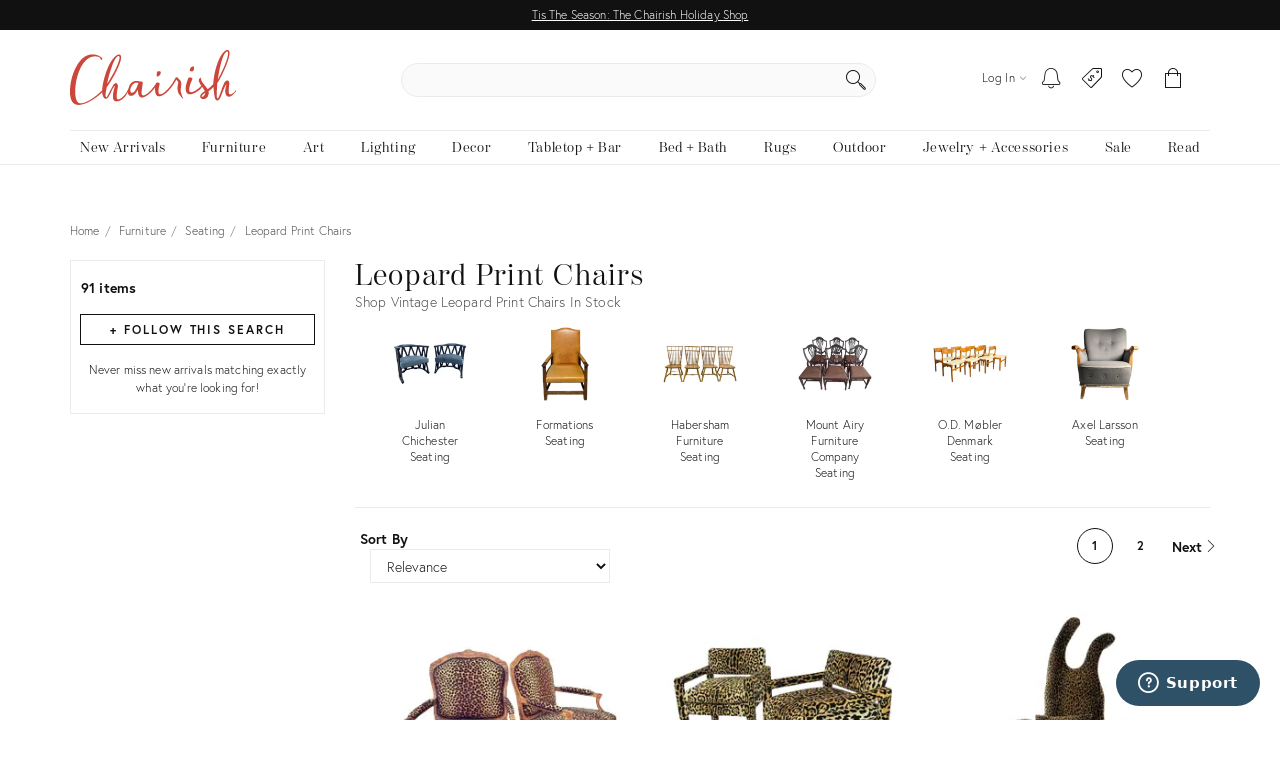

--- FILE ---
content_type: text/html; charset=utf-8
request_url: https://www.chairish.com/keyword/leopard-print-chairs
body_size: 107682
content:



<!DOCTYPE html>
<html lang="en" class=""><head><title>Leopard Print Chairs for Sale | Chairish</title><meta http-equiv="Content-Type" content="text/html" charset="utf-8"/><link rel="preconnect" href="https://ssl.google-analytics.com" crossorigin><link rel="preconnect" href="https://www.google-analytics.com" crossorigin><link rel="preconnect" href="https://chairish-prod-static-images.freetls.fastly.net" crossorigin><link rel="preconnect" href="https://chairish-static-assets.freetls.fastly.net" crossorigin><link rel="preconnect" href="https://use.typekit.net/" crossorigin><link rel="preconnect" href="https://connect.facebook.net" crossorigin><link rel="preconnect" href="https://www.facebook.com" crossorigin><link rel="preload" href="https://chairish-static-assets.freetls.fastly.net/platform-release-2025-12-10.4/css/chairish.css" as="style" /><link rel="manifest" href="https://chairish-static-assets.freetls.fastly.net/platform-release-2025-12-10.4/www.chairish.com/manifest.json"><meta name="theme-color" content="#EBEBEB" /><meta name="description" content="Shop leopard print chairs at Chairish, the design lover&#x27;s marketplace for the best vintage and used furniture, decor and art. Make an offer today!"/><meta name="robots" content="index, follow"/><meta http-equiv="X-UA-Compatible" content="IE=edge" /><meta name="viewport" content="width=device-width, initial-scale=1.0"/><link rel="icon" href="/favicon.ico" type="image/x-icon"/><link rel="apple-touch-icon" href="https://chairish-static-assets.freetls.fastly.net/platform-release-2025-12-10.4/www.chairish.com/apple-touch-icon-precomposed.png" /><link rel="apple-touch-icon" sizes="76x76" href="https://chairish-static-assets.freetls.fastly.net/platform-release-2025-12-10.4/www.chairish.com/apple-touch-icon-76x76-precomposed.png" /><link rel="apple-touch-icon" sizes="120x120" href="https://chairish-static-assets.freetls.fastly.net/platform-release-2025-12-10.4/www.chairish.com/apple-touch-icon-120x120-precomposed.png" /><link rel="apple-touch-icon" sizes="152x152" href="https://chairish-static-assets.freetls.fastly.net/platform-release-2025-12-10.4/www.chairish.com/apple-touch-icon-152x152-precomposed.png" /><link rel="canonical" href="https://www.chairish.com/keyword/leopard-print-chairs" /><link rel="next" href="https://www.chairish.com/keyword/leopard-print-chairs?page=2"><meta property="fb:app_id" content="454852094584758" /><meta property="og:image" content="https://chairish-prod-static-images.freetls.fastly.net/logos/logo-1200-630.jpg" /><meta property="og:site_name" content="Chairish" /><meta property="og:type" content="website" /><meta name="twitter:app:name:iphone" content="Chairish" /><meta name="twitter:app:id:iphone" content="738192971" /><meta name="twitter:app:url:iphone" content="https://www.chairish.com/collection/626973" /><meta property="al:ios:url" content="https://www.chairish.com/collection/626973" /><meta property="al:ios:app_store_id" content="738192971" /><meta property="al:ios:app_name" content="Chairish" /><meta name="apple-itunes-app" content="app-id=738192971, app-argument=https://www.chairish.com/collection/626973"><meta property="og:title" content="Leopard Print Chairs" /><meta property="og:description" content="Shop leopard print chairs at Chairish, the design lover&#x27;s marketplace for the best vintage and used furniture, decor and art. Make an offer today!" /><meta property="og:url" content="https://www.chairish.com/keyword/leopard-print-chairs" /><script src="/_fs-ch-1T1wmsGaOgGaSxcX/assets/script.js"></script><script type="text/javascript">
  (function () {
    window.chairisher = {
      context: {
        adwords: {
            OFFER_CREATED_EVENT_LABEL: 'ICckCPL2wGQQn83I3AM',
            ORDER_CREATED_EVENT_LABEL: 's-P8CKHejwQQn83I3AM'
        },
        AB_TESTS: [],
        ACCOUNT_COOKIE_SETTINGS_UPDATE_URL: '/account/cookie-settings/update',
        ACCOUNT_DATA_URL: '/account/data',
        ADWORDS_ENHANCED_CONVERSION_ACCOUNT: 'AW-999433887',

        ADVERTISING_COOKIES_CODE: 'rac',
        AFTERPAY_JS_URL: 'https://portal.afterpay.com/afterpay.js',
        AFTERPAY_TOKEN_URL: '/interval-payment/afterpay/checkout',
        
          AMPLITUDE_API_KEY: '1d2656bc9b05970f4174110ee401a478',
        
        AMPLITUDE_DEPLOYMENT_KEY_CLIENT: 'client-CpuoxOe8MtGd5dVr2nT2BFXsW6CTWUlK',
        APPLE_AUTH_JS_URL: 'https://appleid.cdn-apple.com/appleauth/static/jsapi/appleid/1/en_US/appleid.auth.js',
        APPLE_CLIENT_ID: 'com.chairish.www',
        APPLE_REDIRECT_URI: 'https://www.chairish.com/account/apple/signin',
        BOOST_SPOTLIGHT_TYPE_CODE: 'O',
        CART_REGISTER_URL: '/cart/register',
        CART_URL: '/cart',
        CERTCAPTURE_JS_URL: 'https://app.certcapture.com/gencert2/js',
        COOKIES_PREFERENCES_CODE: 'cpc',
        COOKIE_BANNER_CODE: 'cb',
        COOKIE_DOMAIN: 'chairish.com',
        COOKIE_PREFERENCES_UPDATED_TEXT: 'Your privacy preferences have been updated.',
        CRITEO_ACCOUNT_ID: 15439,
        DEFAULT_CHECKBOX_ERROR: 'Please check this box to proceed',
        DEFAULT_ERROR_TEXT: 'An error has occurred. Please try again later.',
        DJANGO_NON_FIELD_ERRORS_KEY: '__all__',
        EMAIL_MODAL_ACCESS_THRESHOLD: 2,
        FACEBOOK_APP_ID: '454852094584758',
        FACEBOOK_GRAPH_API_VERSION: 'v16.0',
        FACEBOOK_PIXEL_ID: '1089944661021288',
        FAVORITE_LOOKUP_URL: '/product/action-info',
        FOLDER_CREATE_URL: '/folder/create',
        FOLDER_CREATE_URL_TEXT: 'Create New Folder >',
        FOLDER_CARD_MENU_PRODUCT_FORMATS: {"src": {"aspect": "fit", "width": "75", "height": "75"}, "srcset": [{"aspect": "fit", "width": "75", "height": "75"}, {"aspect": "fit", "width": "150", "height": "150"}, {"aspect": "fit", "width": "225", "height": "225"}], "sizes": "75px"},
        FOLDER_CARD_MENU_ITEM_FORMATS: {"src": {"aspect": "fit", "width": "45", "height": "45"}, "srcset": [{"aspect": "fit", "width": "45", "height": "45"}, {"aspect": "fit", "width": "90", "height": "90"}, {"aspect": "fit", "width": "135", "height": "135"}], "sizes": "45px"},
        FOLDER_PRODUCT_FOLDER_LIST_URL: '/folder/list/product/0',
        FOLDER_TITLE: 'Add to your folders below:',
        FUNCTIONAL_COOKIES_CODE: 'fnc',
        FOLDERED_PRODUCT_IDS: [],
        GA4_TAG_ID: 'G-2N8GB7SB99',
        GOOGLE_CONVERSION_ID: 999433887,
        HONEYBADGER_JS_API_KEY: 'hbp_vCkXFuxXYB81slhzWdkn1PqLRz5Jtg3ykFbU',
        IS_ADDRESS_AUTOCOMPLETE_ENABLED: false,
        IS_ADDRESS_VERIFICATION_ENABLED: false,
        
        IS_BLOG: document.location.pathname.indexOf('/blog') === 0,
        IS_DATA_SHARING_OPTED_OUT: false,
        IS_MOTD_BANNER_VISIBLE: true,
        IS_POSTAL_CODE_AUTOCOMPLETE_ENABLED: false,
        IS_PAYPAL_ENABLED: true,
        LOGIN_URL: '/account/login',
        MARKETING_EMAIL_URL: '/email/create',
        MIN_TYPEAHEAD_TOKEN_LENGTH: 2,
        OPT_OUT_OF_COOKIES_VALUE: '1',
        QUICK_CREATE_URL: '/account/quick-create',
        QUOSS_ASSIGNMENT_SPOTLIGHT_TYPE_CODES: ["W:BEST", "W:WOOF", "W:PURG", "W:RISE", "W:WALL"],
        PAYMENT_PROCESSOR_CODES: {"ACH": "H", "AFTERPAY": "A", "BRAINTREE": "B", "STRIPE": "S"},
        PAYMENT_REQUEST_WALLET_NAMES: {"APPLE_PAY": "apple_pay", "GOOGLE_PAY": "google_pay"},
        PAYPAL_REST_ID: 'AZ3Sl20rdRWeyau5M9cCBeFRuk-C9MwB7-gY_bvzAPzM6ibIW4-MpcmsOkbEkvJTXzrIcOSRGnWUf_5n',
        PERFORMANCE_COOKIES_CODE: 'pac',
        PINTEREST_CONVERSION_URL: '/pinterest-conversion',
        PINTEREST_JS_URL: 'https://assets.pinterest.com/js/pinit.js',
        PLACES_AUTOCOMPLETE_URL: '/place/autocomplete',
        PLACES_DETAILED_ADDRESS_URL: '/place/details',
        POSTAL_CODE_AUTOCOMPLETE_URL: '/place/postal-code-autocomplete',
        POSTAL_CODE_LOOKUP_URL: '/place/postal-code-lookup',
        POWERED_BY_GOOGLE_LOGO_FORMATS: {"src": {"aspect": "fill", "width": "112", "height": "16"}, "srcset": [{"aspect": "fill", "width": "112", "height": "16"}], "sizes": "112px"},
        POWERED_BY_GOOGLE_LOGO_URL: 'https://chairish-prod-static-images.freetls.fastly.net/logos/powered-by-google.png',
        PRODUCTS: [],
        PRODUCT_DATA_URL: '/product/data',
        PROMOTED_LISTINGS_POPUP_URL: '/promoted-listings/rail?num_requested=8',
        PROMOTED_LISTINGS_IMPRESSION_URL: '/register-proxy-event',
        PURCHASE_URL: '/purchase/order',
        RECAPTCHA_JS_URL: 'https://www.google.com/recaptcha/api.js?render=6LckZ78UAAAAAIVnEVrrTlH8CvStZSGpe8Y5bmn6',
        RECAPTCHA_SITE_KEY: '6LckZ78UAAAAAIVnEVrrTlH8CvStZSGpe8Y5bmn6',
        
        RECAPTCHA_ACTIONS_JSON: {"LOGIN": "login", "PRIVACY_REQUEST": "ccparequest", "QUICK_CREATE": "quickcreate", "SELLER_CONTACT": "dealercontact", "SIGNUP": "signup", "SIGNUP_TRADE": "signuptrade"},
        REDACTED_ADDRESS_PLACEHOLDER:  'redacted field',
        REDACTED_PHONE_PLACEHOLDER: '7075551212',
        RELEASE_TAG: 'platform-release-2025-12-10.4',
        SEARCH_LOOKUP_URL: '/search/lookup',
        SHOULD_DEBUG_AMPLITUDE: false,
        SMS_SUBSCRIBE_PATH: '/account/sms-subscribe',
        STRIPE_API_PUBLISHABLE: 'pk_live_kvwfXwbf33K9SaXOeVJRil6o',
        STRIPE_JS_URL: 'https://js.stripe.com/v3/',
        SUPPORT_ERROR_TEXT: 'An error has occurred. Please contact support for assistance.',
        TEL_UTIL_PATH: 'https://chairish-static-assets.freetls.fastly.net/platform-release-2025-12-10.4/3rdparty/intl-tel-input/utils.js',
        TRADE_INSURANCE_PROGRAM_BENEFITS: '["Expands return window for trade members to 14 days (12 days more than our standard return policy)", "Trade member to notify Chairish of intent to return within 14 days of item delivery", "Buyer refunded item cost. Buyer pays return shipping cost", "Does not apply to damages that occur post-delivery"]',
        TOS_ERROR_STRING: 'tos',
        URL_NAME: 'collection_search',
        VACATION_TOGGLE_URL: '/account/vacation-toggle',
        VERIFY_ADDRESS: '/place/verify-address',
        WAS_ACCOUNT_CREATED: false,
      }
    };
  }());
</script><script>
      var context = chairisher.context;
      context.DEFAULT_PAGE_SIZE = 48;
      context.dimensionFilterGroups = {'competing_facets': ['art_size', 'light_fixture_size', 'mirror_size', 'ottoman_size', 'pillow_size', 'rug_size'], 'display_key': 'seating_set_size', 'groups': [{'categories': ['S', 'SEATING:ACCENTCHAIR', 'SEATING:ACCENTCHAIR:BERGERE', 'SEATING:ACCENTCHAIR:CLUB', 'SEATING:ACCENTCHAIR:CORNER', 'SEATING:ACCENTCHAIR:LOUNGE', 'SEATING:ACCENTCHAIR:SIDE', 'SEATING:ACCENTCHAIR:WINGBACK', 'SEATING:CHAIROTTOMAN', 'SEATING:DININGCHAIR', 'SEATING:ROCKINGCHAIR', 'SEATING:SOFA', 'SEATING:SOFA:CHAISE', 'SWI_CHA', 'TUB_CHA', 'U'], 'filters': [{'key': 'depth', 'label': 'Depth', 'min': 11, 'max': 65, 'num_ticks': 40}, {'key': 'height', 'label': 'Height', 'min': 25, 'max': 72, 'num_ticks': 40}, {'key': 'width', 'label': 'Width', 'min': 15, 'max': 60, 'num_ticks': 40}]}]};
      context.facets = [{"key": "misc_featured", "label": "Featured", "count_dicts": [{"key": "misc_featured", "value": "NA", "label": "New Arrivals", "is_multi_select": true}, {"key": "misc_featured", "value": "AL", "label": "A-List", "is_multi_select": true}]}, {"count_dicts": [{"count": 65, "key": "categories", "label": "Accent Chairs", "value": "SEATING:ACCENTCHAIR", "is_multi_select": true, "children": [{"count": 6, "key": "categories", "label": "Bergere Chairs", "value": "SEATING:ACCENTCHAIR:BERGERE", "is_multi_select": true, "compatible_facets": ["categories", "colors", "item_type", "location", "misc_availability", "misc_featured", "misc_sales", "pickup_bloc_codes", "price", "radius", "seating_set_size", "shipping_options", "styles"]}, {"count": 6, "key": "categories", "label": "Club Chairs", "value": "SEATING:ACCENTCHAIR:CLUB", "is_multi_select": true, "compatible_facets": ["categories", "colors", "item_type", "location", "misc_availability", "misc_featured", "misc_sales", "pickup_bloc_codes", "price", "radius", "seating_set_size", "shipping_options", "styles"]}, {"count": 1, "key": "categories", "label": "Corner Chairs", "value": "SEATING:ACCENTCHAIR:CORNER", "is_multi_select": true, "compatible_facets": ["categories", "colors", "item_type", "location", "misc_availability", "misc_featured", "misc_sales", "pickup_bloc_codes", "price", "radius", "seating_set_size", "shipping_options", "styles"]}, {"count": 15, "key": "categories", "label": "Lounge Chairs", "value": "SEATING:ACCENTCHAIR:LOUNGE", "is_multi_select": true, "compatible_facets": ["categories", "colors", "item_type", "location", "misc_availability", "misc_featured", "misc_sales", "pickup_bloc_codes", "price", "radius", "seating_set_size", "shipping_options", "styles"]}, {"count": 30, "key": "categories", "label": "Side Chairs", "value": "SEATING:ACCENTCHAIR:SIDE", "is_multi_select": true, "compatible_facets": ["categories", "colors", "item_type", "location", "misc_availability", "misc_featured", "misc_sales", "pickup_bloc_codes", "price", "radius", "seating_set_size", "shipping_options", "styles"]}, {"count": 2, "key": "categories", "label": "Swivel Chairs", "value": "SWI_CHA", "is_multi_select": true, "compatible_facets": ["categories", "colors", "item_type", "location", "misc_availability", "misc_featured", "misc_sales", "pickup_bloc_codes", "price", "radius", "seating_set_size", "shipping_options", "styles"]}, {"count": 1, "key": "categories", "label": "Tub Chairs", "value": "TUB_CHA", "is_multi_select": true, "compatible_facets": ["categories", "colors", "item_type", "location", "misc_availability", "misc_featured", "misc_sales", "pickup_bloc_codes", "price", "radius", "seating_set_size", "shipping_options", "styles"]}, {"count": 4, "key": "categories", "label": "Wingback Chairs", "value": "SEATING:ACCENTCHAIR:WINGBACK", "is_multi_select": true, "compatible_facets": ["categories", "colors", "item_type", "location", "misc_availability", "misc_featured", "misc_sales", "pickup_bloc_codes", "price", "radius", "seating_set_size", "shipping_options", "styles"]}]}, {"count": 3, "key": "categories", "label": "Chair & Ottoman Sets", "value": "SEATING:CHAIROTTOMAN", "is_multi_select": true, "compatible_facets": ["categories", "colors", "item_type", "location", "misc_availability", "misc_featured", "misc_sales", "pickup_bloc_codes", "price", "radius", "seating_set_size", "shipping_options", "styles"]}, {"count": 20, "key": "categories", "label": "Dining Chairs", "value": "SEATING:DININGCHAIR", "is_multi_select": true, "compatible_facets": ["categories", "colors", "item_type", "location", "misc_availability", "misc_featured", "misc_sales", "pickup_bloc_codes", "price", "radius", "seating_set_size", "shipping_options", "styles"]}, {"count": 2, "key": "categories", "label": "Rocking Chairs", "value": "SEATING:ROCKINGCHAIR", "is_multi_select": true, "compatible_facets": ["categories", "colors", "item_type", "location", "misc_availability", "misc_featured", "misc_sales", "pickup_bloc_codes", "price", "radius", "seating_set_size", "shipping_options", "styles"]}, {"count": 1, "key": "categories", "label": "Sofas", "value": "SEATING:SOFA", "is_multi_select": true, "children": [{"count": 1, "key": "categories", "label": "Chaises", "value": "SEATING:SOFA:CHAISE", "is_multi_select": true, "compatible_facets": ["categories", "colors", "item_type", "location", "misc_availability", "misc_featured", "misc_sales", "pickup_bloc_codes", "price", "radius", "shipping_options", "styles"]}]}], "key": "categories", "label": "Category"}, {"count_dicts": [{"count": 75, "key": "item_type", "label": "Vintage, Antique, or Pre-owned", "value": "V", "is_multi_select": true}, {"count": 16, "key": "item_type", "label": "Newly Made & Made to Order", "value": "N", "is_multi_select": true}], "key": "item_type", "label": "Item Type"}, {"key": "price", "label": "Price", "count_dicts": [{"is_multi_select": true, "key": "price", "label": "Under $600", "value": "-600"}, {"is_multi_select": true, "key": "price", "label": "$600 - $1,200", "value": "600-1200"}, {"is_multi_select": true, "key": "price", "label": "$1,200 - $1,800", "value": "1200-1800"}, {"is_multi_select": true, "key": "price", "label": "$1,800 - $2,400", "value": "1800-2400"}, {"is_multi_select": true, "key": "price", "label": "$2,400 and up", "value": "2400-"}]}, {"key": "misc_sales", "label": "Sales & Promotions", "count_dicts": [{"key": "misc_sales", "value": "MD", "label": "On Sale", "is_multi_select": true}]}, {"key": "misc_availability", "label": "Availability", "count_dicts": [{"key": "misc_availability", "value": "RS", "label": "Ready to Ship", "is_multi_select": true}]}, {"key": "location", "label": "Location", "count_dicts": [{"is_multi_select": true, "country_code": "US", "key": "location", "label": "Enter Postal Code", "value": "43086"}]}, {"count_dicts": [{"is_location_required": true, "is_multi_select": true, "key": "shipping_options", "label": "Ships to My Location", "value": "ML"}, {"count": 4, "key": "shipping_options", "label": "Free Shipping", "value": "FS", "is_multi_select": true}, {"key": "shipping_options", "label": "Free Local Pickup", "value": "FP", "is_multi_select": true, "is_location_required": true}], "key": "shipping_options", "label": "Shipping Options"}, {"key": "radius", "label": "Radius", "count_dicts": [{"is_multi_select": true, "key": "radius", "label": "Radius", "value": null, "valid_distances": [10, 25, 50, 100, 250, 500, 1000], "default_radius": 50}]}, {"count_dicts": [{"count": 87, "key": "pickup_bloc_codes", "label": "USA", "value": "USA", "is_multi_select": true}, {"count": 4, "key": "pickup_bloc_codes", "label": "Europe", "value": "EUR", "is_multi_select": true}], "key": "pickup_bloc_codes", "label": "Item Location"}, {"count_dicts": [{"count": 2, "key": "colors", "label": "Red", "value": "FF0000", "is_multi_select": true}, {"count": 4, "key": "colors", "label": "Orange", "value": "FFA500", "is_multi_select": true}, {"count": 2, "key": "colors", "label": "Yellow", "value": "FFFF00", "is_multi_select": true}, {"count": 2, "key": "colors", "label": "Green", "value": "008000", "is_multi_select": true}, {"count": 4, "key": "colors", "label": "Blue", "value": "0000FF", "is_multi_select": true}, {"count": 2, "key": "colors", "label": "Pink", "value": "FFC0CB", "is_multi_select": true}, {"count": 11, "key": "colors", "label": "Black", "value": "000000", "is_multi_select": true}, {"count": 6, "key": "colors", "label": "White", "value": "FFFFFF", "is_multi_select": true}, {"count": 5, "key": "colors", "label": "Gray", "value": "808080", "is_multi_select": true}, {"count": 32, "key": "colors", "label": "Brown", "value": "A52A2A", "is_multi_select": true}, {"count": 10, "key": "colors", "label": "Tan", "value": "D2B48C", "is_multi_select": true}, {"count": 7, "key": "colors", "label": "Gold", "value": "FFD700", "is_multi_select": true}, {"count": 2, "key": "colors", "label": "Silver", "value": "C0C0C0", "is_multi_select": true}, {"count": 1, "key": "colors", "label": "Transparent", "value": "ZZZZZZ", "is_multi_select": true}], "key": "colors", "label": "Color"}, {"count_dicts": [{"count": 10, "key": "styles", "label": "Mid-Century Modern", "value": "Mid-Century Modern", "is_multi_select": true}, {"count": 14, "key": "styles", "label": "Modern", "value": "Modern", "is_multi_select": true}, {"count": 27, "key": "styles", "label": "Traditional", "value": "Traditional", "is_multi_select": true}, {"count": 8, "key": "styles", "label": "Contemporary", "value": "Contemporary", "is_multi_select": true}, {"count": 2, "key": "styles", "label": "Italian", "value": "Italian", "is_multi_select": true}, {"count": 2, "key": "styles", "label": "Art Deco", "value": "Art Deco", "is_multi_select": true}, {"count": 15, "key": "styles", "label": "Hollywood Regency", "value": "Hollywood Regency", "is_multi_select": true}, {"count": 6, "key": "styles", "label": "Boho Chic", "value": "Boho Chic", "is_multi_select": true}, {"count": 1, "key": "styles", "label": "Shabby Chic", "value": "Shabby Chic", "is_multi_select": true}, {"count": 1, "key": "styles", "label": "American", "value": "American", "is_multi_select": true}, {"count": 2, "key": "styles", "label": "Art Nouveau", "value": "Art Nouveau", "is_multi_select": true}, {"count": 1, "key": "styles", "label": "Asian", "value": "Asian", "is_multi_select": true}, {"count": 1, "key": "styles", "label": "Children's", "value": "Children's", "is_multi_select": true}, {"count": 2, "key": "styles", "label": "Chippendale", "value": "Chippendale", "is_multi_select": true}, {"count": 3, "key": "styles", "label": "Coastal", "value": "Coastal", "is_multi_select": true}, {"count": 4, "key": "styles", "label": "English", "value": "English", "is_multi_select": true}, {"count": 1, "key": "styles", "label": "Folk Art", "value": "Folk Art", "is_multi_select": true}, {"count": 17, "key": "styles", "label": "French", "value": "French", "is_multi_select": true}, {"count": 1, "key": "styles", "label": "Gothic", "value": "Gothic", "is_multi_select": true}, {"count": 5, "key": "styles", "label": "Postmodern", "value": "Postmodern", "is_multi_select": true}, {"count": 2, "key": "styles", "label": "Rustic", "value": "Rustic", "is_multi_select": true}, {"count": 2, "key": "styles", "label": "Safari", "value": "Safari", "is_multi_select": true}, {"count": 1, "key": "styles", "label": "Spanish", "value": "Spanish", "is_multi_select": true}, {"count": 12, "key": "styles", "label": "Transitional", "value": "Transitional", "is_multi_select": true}], "key": "styles", "label": "Style"}, {"count_dicts": [{"count": 50, "key": "seating_set_size", "label": "1", "value": "1", "is_multi_select": true}, {"count": 47, "key": "seating_set_size", "label": "2", "value": "2", "is_multi_select": true}, {"count": 14, "key": "seating_set_size", "label": "3", "value": "3", "is_multi_select": true}, {"count": 18, "key": "seating_set_size", "label": "4-5", "value": "4_5", "is_multi_select": true}, {"count": 17, "key": "seating_set_size", "label": "6-7", "value": "6_7", "is_multi_select": true}, {"count": 16, "key": "seating_set_size", "label": "8-9", "value": "8_9", "is_multi_select": true}, {"count": 16, "key": "seating_set_size", "label": "10-11", "value": "10_11", "is_multi_select": true}, {"count": 16, "key": "seating_set_size", "label": "12", "value": "12", "is_multi_select": true}, {"count": 16, "key": "seating_set_size", "label": "More than 12", "value": "13P", "is_multi_select": true}], "key": "seating_set_size", "label": "Number of Seats"}];
      context.facetGroupings = [{"key": "shipping_and_delivery", "label": "Shipping & Delivery", "facets": ["location", "radius", "shipping_options"]}];
      context.hasExtendedNav = true;
      context.IS_COLLECTION_SEARCH = false;
      context.queryCountryCode = 'US';
      context.searchErrors = {};
      context.SHIPPABLE_COUNTRY_CHOICES = [{"display": "United States", "value": "US"}, {"display": "Canada", "value": "CA"}];
      context.SHIPPING_OPTIONS = {"FREE_PICKUP": "FP", "FREE_SHIPPING": "FS", "LOW_FLAT_RATE_SHIPPING": "LF", "SHIPS_TO_MY_LOCATION": "ML"};
      context.searchValidationEndpointUrl = '';
      context.NUM_RESULTS = 91;
      context.RECENTLY_VIEWED_URL = '/product/grid?type=rv&limit=6';
      context.IS_SEARCH_ELIGIBLE_FOR_PROMOTED_LISTINGS = true;
      context.PROMOTED_LISTINGS_URL = '/promoted-listings';
      context.PRODUCT_ID_TO_PRODUCT_JSON_MAP = {"2631304": {"category_code": "SEATING:ACCENTCHAIR:BERGERE", "dealer_guid": "rrpifr", "discount_percent": 42, "first_image_sized_base_url": "https://chairish-prod.freetls.fastly.net/image/product/sized/11783589-e537-4957-af20-aeabaa624e5c/fauteuils-a-la-reine-a-pair-of-bergere-chairs-with-cut-velvet-leopard-fabric-5589", "has_prop_65_warning": false, "id": 2631304, "image": {"src": "https://chairish-prod.freetls.fastly.net/image/product/master/11783589-e537-4957-af20-aeabaa624e5c/fauteuils-a-la-reine-a-pair-of-bergere-chairs-with-cut-velvet-leopard-fabric-5589?aspect=fit&width=320&height=320", "srcset": "https://chairish-prod.freetls.fastly.net/image/product/master/11783589-e537-4957-af20-aeabaa624e5c/fauteuils-a-la-reine-a-pair-of-bergere-chairs-with-cut-velvet-leopard-fabric-5589?aspect=fit&width=215&height=215 215w,https://chairish-prod.freetls.fastly.net/image/product/master/11783589-e537-4957-af20-aeabaa624e5c/fauteuils-a-la-reine-a-pair-of-bergere-chairs-with-cut-velvet-leopard-fabric-5589?aspect=fit&width=265&height=265 265w,https://chairish-prod.freetls.fastly.net/image/product/master/11783589-e537-4957-af20-aeabaa624e5c/fauteuils-a-la-reine-a-pair-of-bergere-chairs-with-cut-velvet-leopard-fabric-5589?aspect=fit&width=320&height=320 320w,https://chairish-prod.freetls.fastly.net/image/product/master/11783589-e537-4957-af20-aeabaa624e5c/fauteuils-a-la-reine-a-pair-of-bergere-chairs-with-cut-velvet-leopard-fabric-5589?aspect=fit&width=350&height=350 350w,https://chairish-prod.freetls.fastly.net/image/product/master/11783589-e537-4957-af20-aeabaa624e5c/fauteuils-a-la-reine-a-pair-of-bergere-chairs-with-cut-velvet-leopard-fabric-5589?aspect=fit&width=430&height=430 430w,https://chairish-prod.freetls.fastly.net/image/product/master/11783589-e537-4957-af20-aeabaa624e5c/fauteuils-a-la-reine-a-pair-of-bergere-chairs-with-cut-velvet-leopard-fabric-5589?aspect=fit&width=530&height=530 530w,https://chairish-prod.freetls.fastly.net/image/product/master/11783589-e537-4957-af20-aeabaa624e5c/fauteuils-a-la-reine-a-pair-of-bergere-chairs-with-cut-velvet-leopard-fabric-5589?aspect=fit&width=640&height=640 640w", "sizes": "(max-width: 480px) 170px,(max-width: 767px) 350px,(max-width: 991px) 150px,(max-width: 1199px) 215px,265px"}, "is_local_pickup_available": true, "is_markdown": true, "is_made_to_order": false, "is_newly_made": false, "is_on_hold": false, "is_on_private_sale": false, "is_on_private_sale_for_user": false, "is_on_public_sale": false, "is_pamono": false, "is_promoted_listing": false, "is_purchasable": true, "is_variant": false, "is_wholesale": false, "lead_time": null, "product_group_id": null, "product_state_display": "Listed for Purchase", "reserve_price": "3286", "shipping_type_code": "S", "ships_to_country_codes": ["US"], "spotlight_types": [{"value": "O", "display": "Curator's Boost"}], "taxonomy": "Furniture/Seating/Accent Chairs/Bergere Chairs", "title": "Fauteuils a La Reine - A Pair of Bergere Chairs With Cut Velvet Leopard Fabric", "unit_type": "SP", "url": "/product/2631304/fauteuils-a-la-reine-a-pair", "your_price": {"display_type": "listed_reduced", "is_reduced": true, "current": {"display": "$3,459", "value": 3459, "verbose": "$3,459", "discount": {"display": "42%", "suffix": "Off", "value": 42}}, "prior": {"display": "$6,000", "value": 6000, "verbose": "$6,000"}}, "price": "3459", "quantity": 1}, "26042747": {"category_code": "SEATING:ACCENTCHAIR:LOUNGE", "dealer_guid": "r72pj1", "discount_percent": null, "first_image_sized_base_url": "https://chairish-prod.freetls.fastly.net/image/product/sized/626f90f1-625e-44fb-96e6-815a3a61b6e4/leopard-parsons-chairs-with-brass-sabots-custom-a-pair-9276", "has_prop_65_warning": false, "id": 26042747, "image": {"src": "https://chairish-prod.freetls.fastly.net/image/product/master/626f90f1-625e-44fb-96e6-815a3a61b6e4/leopard-parsons-chairs-with-brass-sabots-custom-a-pair-9276?aspect=fit&width=320&height=320", "srcset": "https://chairish-prod.freetls.fastly.net/image/product/master/626f90f1-625e-44fb-96e6-815a3a61b6e4/leopard-parsons-chairs-with-brass-sabots-custom-a-pair-9276?aspect=fit&width=215&height=215 215w,https://chairish-prod.freetls.fastly.net/image/product/master/626f90f1-625e-44fb-96e6-815a3a61b6e4/leopard-parsons-chairs-with-brass-sabots-custom-a-pair-9276?aspect=fit&width=265&height=265 265w,https://chairish-prod.freetls.fastly.net/image/product/master/626f90f1-625e-44fb-96e6-815a3a61b6e4/leopard-parsons-chairs-with-brass-sabots-custom-a-pair-9276?aspect=fit&width=320&height=320 320w,https://chairish-prod.freetls.fastly.net/image/product/master/626f90f1-625e-44fb-96e6-815a3a61b6e4/leopard-parsons-chairs-with-brass-sabots-custom-a-pair-9276?aspect=fit&width=350&height=350 350w,https://chairish-prod.freetls.fastly.net/image/product/master/626f90f1-625e-44fb-96e6-815a3a61b6e4/leopard-parsons-chairs-with-brass-sabots-custom-a-pair-9276?aspect=fit&width=430&height=430 430w,https://chairish-prod.freetls.fastly.net/image/product/master/626f90f1-625e-44fb-96e6-815a3a61b6e4/leopard-parsons-chairs-with-brass-sabots-custom-a-pair-9276?aspect=fit&width=530&height=530 530w,https://chairish-prod.freetls.fastly.net/image/product/master/626f90f1-625e-44fb-96e6-815a3a61b6e4/leopard-parsons-chairs-with-brass-sabots-custom-a-pair-9276?aspect=fit&width=640&height=640 640w", "sizes": "(max-width: 480px) 170px,(max-width: 767px) 350px,(max-width: 991px) 150px,(max-width: 1199px) 215px,265px"}, "is_local_pickup_available": true, "is_markdown": false, "is_made_to_order": true, "is_newly_made": true, "is_on_hold": false, "is_on_private_sale": false, "is_on_private_sale_for_user": false, "is_on_public_sale": false, "is_pamono": false, "is_promoted_listing": false, "is_purchasable": true, "is_variant": false, "is_wholesale": false, "lead_time": "W6", "product_group_id": null, "product_state_display": "Listed for Purchase", "reserve_price": "6460", "shipping_type_code": "W", "ships_to_country_codes": ["US", "CA"], "spotlight_types": [{"value": "W:WALL", "display": "Wallflower"}], "taxonomy": "Furniture/Seating/Accent Chairs/Lounge Chairs", "title": "Leopard Parsons Chairs With Brass Sabots, Custom - A Pair", "unit_type": "SP", "url": "/product/26042747/leopard-parsons-chairs-with-brass-sabots-custom-a-pair-for-trade-sale", "your_price": {"display_type": "listed", "current": {"display": "$6,800", "value": 6800, "verbose": "$6,800"}}, "price": "6800", "quantity": 1}, "26293981": {"category_code": "SEATING:ACCENTCHAIR:SIDE", "dealer_guid": "nkp2pa", "discount_percent": null, "first_image_sized_base_url": "https://chairish-prod.freetls.fastly.net/image/product/sized/a724db7a-6cad-4c53-9ca1-db3bcd22d998/curvaceous-leopard-print-custom-chair-0599", "has_prop_65_warning": false, "id": 26293981, "image": {"src": "https://chairish-prod.freetls.fastly.net/image/product/master/a724db7a-6cad-4c53-9ca1-db3bcd22d998/curvaceous-leopard-print-custom-chair-0599?aspect=fit&width=320&height=320", "srcset": "https://chairish-prod.freetls.fastly.net/image/product/master/a724db7a-6cad-4c53-9ca1-db3bcd22d998/curvaceous-leopard-print-custom-chair-0599?aspect=fit&width=215&height=215 215w,https://chairish-prod.freetls.fastly.net/image/product/master/a724db7a-6cad-4c53-9ca1-db3bcd22d998/curvaceous-leopard-print-custom-chair-0599?aspect=fit&width=265&height=265 265w,https://chairish-prod.freetls.fastly.net/image/product/master/a724db7a-6cad-4c53-9ca1-db3bcd22d998/curvaceous-leopard-print-custom-chair-0599?aspect=fit&width=320&height=320 320w,https://chairish-prod.freetls.fastly.net/image/product/master/a724db7a-6cad-4c53-9ca1-db3bcd22d998/curvaceous-leopard-print-custom-chair-0599?aspect=fit&width=350&height=350 350w,https://chairish-prod.freetls.fastly.net/image/product/master/a724db7a-6cad-4c53-9ca1-db3bcd22d998/curvaceous-leopard-print-custom-chair-0599?aspect=fit&width=430&height=430 430w,https://chairish-prod.freetls.fastly.net/image/product/master/a724db7a-6cad-4c53-9ca1-db3bcd22d998/curvaceous-leopard-print-custom-chair-0599?aspect=fit&width=530&height=530 530w,https://chairish-prod.freetls.fastly.net/image/product/master/a724db7a-6cad-4c53-9ca1-db3bcd22d998/curvaceous-leopard-print-custom-chair-0599?aspect=fit&width=640&height=640 640w", "sizes": "(max-width: 480px) 170px,(max-width: 767px) 350px,(max-width: 991px) 150px,(max-width: 1199px) 215px,265px"}, "is_local_pickup_available": true, "is_markdown": false, "is_made_to_order": false, "is_newly_made": false, "is_on_hold": false, "is_on_private_sale": false, "is_on_private_sale_for_user": false, "is_on_public_sale": false, "is_pamono": false, "is_promoted_listing": false, "is_purchasable": true, "is_variant": false, "is_wholesale": false, "lead_time": null, "product_group_id": null, "product_state_display": "Listed for Purchase", "reserve_price": "6456", "shipping_type_code": "W", "ships_to_country_codes": ["US", "CA"], "spotlight_types": [], "taxonomy": "Furniture/Seating/Accent Chairs/Side Chairs", "title": "Curvaceous Leopard Print Custom Chair", "unit_type": "IT", "url": "/product/26293981/curvaceous-leopard-print-custom-chair", "your_price": {"display_type": "listed", "current": {"display": "$7,595", "value": 7595, "verbose": "$7,595"}}, "price": "7595", "quantity": 1}, "2546847": {"category_code": "SEATING:DININGCHAIR", "dealer_guid": "s688f2", "discount_percent": null, "first_image_sized_base_url": "https://chairish-prod.freetls.fastly.net/image/product/sized/47408345-101b-4087-8df5-1f27eaa681ec/chelsea-dining-chair-in-blue-leopard-2625", "has_prop_65_warning": false, "id": 2546847, "image": {"src": "https://chairish-prod.freetls.fastly.net/image/product/master/47408345-101b-4087-8df5-1f27eaa681ec/chelsea-dining-chair-in-blue-leopard-2625?aspect=fit&width=320&height=320", "srcset": "https://chairish-prod.freetls.fastly.net/image/product/master/47408345-101b-4087-8df5-1f27eaa681ec/chelsea-dining-chair-in-blue-leopard-2625?aspect=fit&width=215&height=215 215w,https://chairish-prod.freetls.fastly.net/image/product/master/47408345-101b-4087-8df5-1f27eaa681ec/chelsea-dining-chair-in-blue-leopard-2625?aspect=fit&width=265&height=265 265w,https://chairish-prod.freetls.fastly.net/image/product/master/47408345-101b-4087-8df5-1f27eaa681ec/chelsea-dining-chair-in-blue-leopard-2625?aspect=fit&width=320&height=320 320w,https://chairish-prod.freetls.fastly.net/image/product/master/47408345-101b-4087-8df5-1f27eaa681ec/chelsea-dining-chair-in-blue-leopard-2625?aspect=fit&width=350&height=350 350w,https://chairish-prod.freetls.fastly.net/image/product/master/47408345-101b-4087-8df5-1f27eaa681ec/chelsea-dining-chair-in-blue-leopard-2625?aspect=fit&width=430&height=430 430w,https://chairish-prod.freetls.fastly.net/image/product/master/47408345-101b-4087-8df5-1f27eaa681ec/chelsea-dining-chair-in-blue-leopard-2625?aspect=fit&width=530&height=530 530w,https://chairish-prod.freetls.fastly.net/image/product/master/47408345-101b-4087-8df5-1f27eaa681ec/chelsea-dining-chair-in-blue-leopard-2625?aspect=fit&width=640&height=640 640w", "sizes": "(max-width: 480px) 170px,(max-width: 767px) 350px,(max-width: 991px) 150px,(max-width: 1199px) 215px,265px"}, "is_local_pickup_available": true, "is_markdown": false, "is_made_to_order": true, "is_newly_made": true, "is_on_hold": false, "is_on_private_sale": false, "is_on_private_sale_for_user": false, "is_on_public_sale": false, "is_pamono": false, "is_promoted_listing": false, "is_purchasable": true, "is_variant": true, "is_wholesale": true, "lead_time": "W5", "product_group_id": 55277, "product_state_display": "Listed for Purchase", "reserve_price": "", "shipping_type_code": "D", "ships_to_country_codes": ["US"], "spotlight_types": [{"value": "W:PURG", "display": "Purgatory"}], "taxonomy": "Furniture/Seating/Dining Chairs", "title": "Chelsea Dining Chair in Blue Leopard", "unit_type": "IT", "url": "/product/2546847/dining-chair-in-leopard-blue", "your_price": {"display_type": "listed", "current": {"display": "$284", "value": 284, "unit_type": {"display": "item", "value": "IT"}, "verbose": "$284/item"}}, "price": "284", "quantity": 1}, "2546948": {"category_code": "SEATING:DININGCHAIR", "dealer_guid": "s688f2", "discount_percent": null, "first_image_sized_base_url": "https://chairish-prod.freetls.fastly.net/image/product/sized/0c0ebccc-edbe-45e4-a95c-b22981e44025/slipcover-dining-chair-in-leopard-blue-9502", "has_prop_65_warning": false, "id": 2546948, "image": {"src": "https://chairish-prod.freetls.fastly.net/image/product/master/0c0ebccc-edbe-45e4-a95c-b22981e44025/slipcover-dining-chair-in-leopard-blue-9502?aspect=fit&width=320&height=320", "srcset": "https://chairish-prod.freetls.fastly.net/image/product/master/0c0ebccc-edbe-45e4-a95c-b22981e44025/slipcover-dining-chair-in-leopard-blue-9502?aspect=fit&width=215&height=215 215w,https://chairish-prod.freetls.fastly.net/image/product/master/0c0ebccc-edbe-45e4-a95c-b22981e44025/slipcover-dining-chair-in-leopard-blue-9502?aspect=fit&width=265&height=265 265w,https://chairish-prod.freetls.fastly.net/image/product/master/0c0ebccc-edbe-45e4-a95c-b22981e44025/slipcover-dining-chair-in-leopard-blue-9502?aspect=fit&width=320&height=320 320w,https://chairish-prod.freetls.fastly.net/image/product/master/0c0ebccc-edbe-45e4-a95c-b22981e44025/slipcover-dining-chair-in-leopard-blue-9502?aspect=fit&width=350&height=350 350w,https://chairish-prod.freetls.fastly.net/image/product/master/0c0ebccc-edbe-45e4-a95c-b22981e44025/slipcover-dining-chair-in-leopard-blue-9502?aspect=fit&width=430&height=430 430w,https://chairish-prod.freetls.fastly.net/image/product/master/0c0ebccc-edbe-45e4-a95c-b22981e44025/slipcover-dining-chair-in-leopard-blue-9502?aspect=fit&width=530&height=530 530w,https://chairish-prod.freetls.fastly.net/image/product/master/0c0ebccc-edbe-45e4-a95c-b22981e44025/slipcover-dining-chair-in-leopard-blue-9502?aspect=fit&width=640&height=640 640w", "sizes": "(max-width: 480px) 170px,(max-width: 767px) 350px,(max-width: 991px) 150px,(max-width: 1199px) 215px,265px"}, "is_local_pickup_available": true, "is_markdown": false, "is_made_to_order": true, "is_newly_made": true, "is_on_hold": false, "is_on_private_sale": false, "is_on_private_sale_for_user": false, "is_on_public_sale": false, "is_pamono": false, "is_promoted_listing": false, "is_purchasable": true, "is_variant": true, "is_wholesale": true, "lead_time": "W5", "product_group_id": 60139, "product_state_display": "Listed for Purchase", "reserve_price": "", "shipping_type_code": "D", "ships_to_country_codes": ["US"], "spotlight_types": [{"value": "O", "display": "Curator's Boost"}, {"value": "W:RISE", "display": "Rising Star"}], "taxonomy": "Furniture/Seating/Dining Chairs", "title": "Slipcover Dining Chair in Leopard Blue", "unit_type": "IT", "url": "/product/2546948/slipcover-dining-chair-in-leopard-blue", "your_price": {"display_type": "listed", "current": {"display": "$343", "value": 343, "unit_type": {"display": "item", "value": "IT"}, "verbose": "$343/item"}}, "first_badge": "Trending", "price": "343", "quantity": 1}, "29106095": {"category_code": "SEATING:ACCENTCHAIR:SIDE", "dealer_guid": "jcaycu", "discount_percent": null, "first_image_sized_base_url": "https://chairish-prod.freetls.fastly.net/image/product/sized/3b6e74c3-b36c-40fc-80b6-31b88b76e2e3/antique-mahogany-chair-with-leopard-velvet-3255", "has_prop_65_warning": false, "id": 29106095, "image": {"src": "https://chairish-prod.freetls.fastly.net/image/product/master/3b6e74c3-b36c-40fc-80b6-31b88b76e2e3/antique-mahogany-chair-with-leopard-velvet-3255?aspect=fit&width=320&height=320", "srcset": "https://chairish-prod.freetls.fastly.net/image/product/master/3b6e74c3-b36c-40fc-80b6-31b88b76e2e3/antique-mahogany-chair-with-leopard-velvet-3255?aspect=fit&width=215&height=215 215w,https://chairish-prod.freetls.fastly.net/image/product/master/3b6e74c3-b36c-40fc-80b6-31b88b76e2e3/antique-mahogany-chair-with-leopard-velvet-3255?aspect=fit&width=265&height=265 265w,https://chairish-prod.freetls.fastly.net/image/product/master/3b6e74c3-b36c-40fc-80b6-31b88b76e2e3/antique-mahogany-chair-with-leopard-velvet-3255?aspect=fit&width=320&height=320 320w,https://chairish-prod.freetls.fastly.net/image/product/master/3b6e74c3-b36c-40fc-80b6-31b88b76e2e3/antique-mahogany-chair-with-leopard-velvet-3255?aspect=fit&width=350&height=350 350w,https://chairish-prod.freetls.fastly.net/image/product/master/3b6e74c3-b36c-40fc-80b6-31b88b76e2e3/antique-mahogany-chair-with-leopard-velvet-3255?aspect=fit&width=430&height=430 430w,https://chairish-prod.freetls.fastly.net/image/product/master/3b6e74c3-b36c-40fc-80b6-31b88b76e2e3/antique-mahogany-chair-with-leopard-velvet-3255?aspect=fit&width=530&height=530 530w,https://chairish-prod.freetls.fastly.net/image/product/master/3b6e74c3-b36c-40fc-80b6-31b88b76e2e3/antique-mahogany-chair-with-leopard-velvet-3255?aspect=fit&width=640&height=640 640w", "sizes": "(max-width: 480px) 170px,(max-width: 767px) 350px,(max-width: 991px) 150px,(max-width: 1199px) 215px,265px"}, "is_local_pickup_available": false, "is_markdown": false, "is_made_to_order": false, "is_newly_made": false, "is_on_hold": false, "is_on_private_sale": false, "is_on_private_sale_for_user": false, "is_on_public_sale": false, "is_pamono": false, "is_promoted_listing": false, "is_purchasable": true, "is_variant": false, "is_wholesale": false, "lead_time": null, "product_group_id": null, "product_state_display": "Listed for Purchase", "reserve_price": "746", "shipping_type_code": "F", "ships_to_country_codes": ["US", "CA"], "spotlight_types": [], "taxonomy": "Furniture/Seating/Accent Chairs/Side Chairs", "title": "Antique Mahogany Chair With Leopard Velvet", "unit_type": "IT", "url": "/product/29106095/antique-mahogany-chair-with-leopard-velvet", "your_price": {"display_type": "listed", "current": {"display": "$995", "value": 995, "verbose": "$995"}}, "price": "995", "quantity": 1}, "27989628": {"category_code": "SEATING:ACCENTCHAIR:LOUNGE", "dealer_guid": "2d8fmn", "discount_percent": null, "first_image_sized_base_url": "https://chairish-prod.freetls.fastly.net/image/product/sized/7ca5a1ec-5c12-4fdc-8a38-fb6eebdd50e3/empire-accent-chair-with-leopard-print-1430", "has_prop_65_warning": false, "id": 27989628, "image": {"src": "https://chairish-prod.freetls.fastly.net/image/product/master/7ca5a1ec-5c12-4fdc-8a38-fb6eebdd50e3/empire-accent-chair-with-leopard-print-1430?aspect=fit&width=320&height=320", "srcset": "https://chairish-prod.freetls.fastly.net/image/product/master/7ca5a1ec-5c12-4fdc-8a38-fb6eebdd50e3/empire-accent-chair-with-leopard-print-1430?aspect=fit&width=215&height=215 215w,https://chairish-prod.freetls.fastly.net/image/product/master/7ca5a1ec-5c12-4fdc-8a38-fb6eebdd50e3/empire-accent-chair-with-leopard-print-1430?aspect=fit&width=265&height=265 265w,https://chairish-prod.freetls.fastly.net/image/product/master/7ca5a1ec-5c12-4fdc-8a38-fb6eebdd50e3/empire-accent-chair-with-leopard-print-1430?aspect=fit&width=320&height=320 320w,https://chairish-prod.freetls.fastly.net/image/product/master/7ca5a1ec-5c12-4fdc-8a38-fb6eebdd50e3/empire-accent-chair-with-leopard-print-1430?aspect=fit&width=350&height=350 350w,https://chairish-prod.freetls.fastly.net/image/product/master/7ca5a1ec-5c12-4fdc-8a38-fb6eebdd50e3/empire-accent-chair-with-leopard-print-1430?aspect=fit&width=430&height=430 430w,https://chairish-prod.freetls.fastly.net/image/product/master/7ca5a1ec-5c12-4fdc-8a38-fb6eebdd50e3/empire-accent-chair-with-leopard-print-1430?aspect=fit&width=530&height=530 530w,https://chairish-prod.freetls.fastly.net/image/product/master/7ca5a1ec-5c12-4fdc-8a38-fb6eebdd50e3/empire-accent-chair-with-leopard-print-1430?aspect=fit&width=640&height=640 640w", "sizes": "(max-width: 480px) 170px,(max-width: 767px) 350px,(max-width: 991px) 150px,(max-width: 1199px) 215px,265px"}, "is_local_pickup_available": false, "is_markdown": false, "is_made_to_order": false, "is_newly_made": false, "is_on_hold": false, "is_on_private_sale": false, "is_on_private_sale_for_user": false, "is_on_public_sale": false, "is_pamono": true, "is_promoted_listing": false, "is_purchasable": true, "is_variant": false, "is_wholesale": false, "lead_time": null, "product_group_id": null, "product_state_display": "Listed for Purchase", "reserve_price": "837", "shipping_type_code": "S", "ships_to_country_codes": ["US"], "spotlight_types": [], "taxonomy": "Furniture/Seating/Accent Chairs/Lounge Chairs", "title": "Empire Accent Chair with Leopard Print", "unit_type": "IT", "url": "/product/27989628/empire-accent-chair-with-leopard-print", "your_price": {"display_type": "listed", "current": {"display": "$837", "value": 837, "verbose": "$837"}}, "price": "837", "quantity": 1}, "24117639": {"category_code": "SEATING:ACCENTCHAIR:LOUNGE", "dealer_guid": "jwxw75", "discount_percent": 12, "first_image_sized_base_url": "https://chairish-prod.freetls.fastly.net/image/product/sized/763f1d2f-077a-454a-9ec8-cc1b1fc87e57/vintage-throne-leopard-print-chair-4966", "has_prop_65_warning": false, "id": 24117639, "image": {"src": "https://chairish-prod.freetls.fastly.net/image/product/master/763f1d2f-077a-454a-9ec8-cc1b1fc87e57/vintage-throne-leopard-print-chair-4966?aspect=fit&width=320&height=320", "srcset": "https://chairish-prod.freetls.fastly.net/image/product/master/763f1d2f-077a-454a-9ec8-cc1b1fc87e57/vintage-throne-leopard-print-chair-4966?aspect=fit&width=215&height=215 215w,https://chairish-prod.freetls.fastly.net/image/product/master/763f1d2f-077a-454a-9ec8-cc1b1fc87e57/vintage-throne-leopard-print-chair-4966?aspect=fit&width=265&height=265 265w,https://chairish-prod.freetls.fastly.net/image/product/master/763f1d2f-077a-454a-9ec8-cc1b1fc87e57/vintage-throne-leopard-print-chair-4966?aspect=fit&width=320&height=320 320w,https://chairish-prod.freetls.fastly.net/image/product/master/763f1d2f-077a-454a-9ec8-cc1b1fc87e57/vintage-throne-leopard-print-chair-4966?aspect=fit&width=350&height=350 350w,https://chairish-prod.freetls.fastly.net/image/product/master/763f1d2f-077a-454a-9ec8-cc1b1fc87e57/vintage-throne-leopard-print-chair-4966?aspect=fit&width=430&height=430 430w,https://chairish-prod.freetls.fastly.net/image/product/master/763f1d2f-077a-454a-9ec8-cc1b1fc87e57/vintage-throne-leopard-print-chair-4966?aspect=fit&width=530&height=530 530w,https://chairish-prod.freetls.fastly.net/image/product/master/763f1d2f-077a-454a-9ec8-cc1b1fc87e57/vintage-throne-leopard-print-chair-4966?aspect=fit&width=640&height=640 640w", "sizes": "(max-width: 480px) 170px,(max-width: 767px) 350px,(max-width: 991px) 150px,(max-width: 1199px) 215px,265px"}, "is_local_pickup_available": true, "is_markdown": true, "is_made_to_order": false, "is_newly_made": false, "is_on_hold": false, "is_on_private_sale": false, "is_on_private_sale_for_user": false, "is_on_public_sale": false, "is_pamono": false, "is_promoted_listing": false, "is_purchasable": true, "is_variant": false, "is_wholesale": false, "lead_time": null, "product_group_id": null, "product_state_display": "Listed for Purchase", "reserve_price": "3325", "shipping_type_code": "S", "ships_to_country_codes": ["US"], "spotlight_types": [], "taxonomy": "Furniture/Seating/Accent Chairs/Lounge Chairs", "title": "Vintage Throne Leopard Print Chair", "unit_type": "IT", "url": "/product/24117639/vintage-throne-leopard-print-chair", "your_price": {"display_type": "listed_reduced", "is_reduced": true, "current": {"display": "$3,500", "value": 3500, "verbose": "$3,500", "discount": {"display": "12%", "suffix": "Off", "value": 12}}, "prior": {"display": "$4,000", "value": 4000, "verbose": "$4,000"}}, "first_badge": "Free Shipping", "price": "3500", "quantity": 1}, "11705153": {"category_code": "SEATING:ACCENTCHAIR:LOUNGE", "dealer_guid": "r72pj1", "discount_percent": null, "first_image_sized_base_url": "https://chairish-prod.freetls.fastly.net/image/product/sized/c34d5b43-e9f6-4d2c-adda-a031bc856f47/leopard-parsons-chair-with-brass-sabots-7438", "has_prop_65_warning": false, "id": 11705153, "image": {"src": "https://chairish-prod.freetls.fastly.net/image/product/master/c34d5b43-e9f6-4d2c-adda-a031bc856f47/leopard-parsons-chair-with-brass-sabots-7438?aspect=fit&width=320&height=320", "srcset": "https://chairish-prod.freetls.fastly.net/image/product/master/c34d5b43-e9f6-4d2c-adda-a031bc856f47/leopard-parsons-chair-with-brass-sabots-7438?aspect=fit&width=215&height=215 215w,https://chairish-prod.freetls.fastly.net/image/product/master/c34d5b43-e9f6-4d2c-adda-a031bc856f47/leopard-parsons-chair-with-brass-sabots-7438?aspect=fit&width=265&height=265 265w,https://chairish-prod.freetls.fastly.net/image/product/master/c34d5b43-e9f6-4d2c-adda-a031bc856f47/leopard-parsons-chair-with-brass-sabots-7438?aspect=fit&width=320&height=320 320w,https://chairish-prod.freetls.fastly.net/image/product/master/c34d5b43-e9f6-4d2c-adda-a031bc856f47/leopard-parsons-chair-with-brass-sabots-7438?aspect=fit&width=350&height=350 350w,https://chairish-prod.freetls.fastly.net/image/product/master/c34d5b43-e9f6-4d2c-adda-a031bc856f47/leopard-parsons-chair-with-brass-sabots-7438?aspect=fit&width=430&height=430 430w,https://chairish-prod.freetls.fastly.net/image/product/master/c34d5b43-e9f6-4d2c-adda-a031bc856f47/leopard-parsons-chair-with-brass-sabots-7438?aspect=fit&width=530&height=530 530w,https://chairish-prod.freetls.fastly.net/image/product/master/c34d5b43-e9f6-4d2c-adda-a031bc856f47/leopard-parsons-chair-with-brass-sabots-7438?aspect=fit&width=640&height=640 640w", "sizes": "(max-width: 480px) 170px,(max-width: 767px) 350px,(max-width: 991px) 150px,(max-width: 1199px) 215px,265px"}, "is_local_pickup_available": true, "is_markdown": false, "is_made_to_order": true, "is_newly_made": true, "is_on_hold": false, "is_on_private_sale": false, "is_on_private_sale_for_user": false, "is_on_public_sale": false, "is_pamono": false, "is_promoted_listing": false, "is_purchasable": true, "is_variant": true, "is_wholesale": false, "lead_time": "W8", "product_group_id": 107332, "product_state_display": "Listed for Purchase", "reserve_price": "2755", "shipping_type_code": "W", "ships_to_country_codes": ["US", "CA"], "spotlight_types": [{"value": "W:WALL", "display": "Wallflower"}], "taxonomy": "Furniture/Seating/Accent Chairs/Lounge Chairs", "title": "Leopard Parsons Chair With Brass Sabots", "unit_type": "IT", "url": "/product/11705153/leopard-parsons-chair-with-brass-sabots", "your_price": {"display_type": "listed", "current": {"display": "$2,900", "value": 2900, "unit_type": {"display": "item", "value": "IT"}, "verbose": "$2,900/item"}}, "price": "2900", "quantity": 1}, "22441488": {"category_code": "SEATING:DININGCHAIR", "dealer_guid": "dpexjw", "discount_percent": 22, "first_image_sized_base_url": "https://chairish-prod.freetls.fastly.net/image/product/sized/c16e0786-c60c-4a3a-8f5b-cc2bd433d701/8-gillowas-of-lancaster-queen-anne-style-red-painted-chinoiserie-dining-chairs-in-scalamandre-8969", "has_prop_65_warning": false, "id": 22441488, "image": {"src": "https://chairish-prod.freetls.fastly.net/image/product/master/c16e0786-c60c-4a3a-8f5b-cc2bd433d701/8-gillowas-of-lancaster-queen-anne-style-red-painted-chinoiserie-dining-chairs-in-scalamandre-8969?aspect=fit&width=320&height=320", "srcset": "https://chairish-prod.freetls.fastly.net/image/product/master/c16e0786-c60c-4a3a-8f5b-cc2bd433d701/8-gillowas-of-lancaster-queen-anne-style-red-painted-chinoiserie-dining-chairs-in-scalamandre-8969?aspect=fit&width=215&height=215 215w,https://chairish-prod.freetls.fastly.net/image/product/master/c16e0786-c60c-4a3a-8f5b-cc2bd433d701/8-gillowas-of-lancaster-queen-anne-style-red-painted-chinoiserie-dining-chairs-in-scalamandre-8969?aspect=fit&width=265&height=265 265w,https://chairish-prod.freetls.fastly.net/image/product/master/c16e0786-c60c-4a3a-8f5b-cc2bd433d701/8-gillowas-of-lancaster-queen-anne-style-red-painted-chinoiserie-dining-chairs-in-scalamandre-8969?aspect=fit&width=320&height=320 320w,https://chairish-prod.freetls.fastly.net/image/product/master/c16e0786-c60c-4a3a-8f5b-cc2bd433d701/8-gillowas-of-lancaster-queen-anne-style-red-painted-chinoiserie-dining-chairs-in-scalamandre-8969?aspect=fit&width=350&height=350 350w,https://chairish-prod.freetls.fastly.net/image/product/master/c16e0786-c60c-4a3a-8f5b-cc2bd433d701/8-gillowas-of-lancaster-queen-anne-style-red-painted-chinoiserie-dining-chairs-in-scalamandre-8969?aspect=fit&width=430&height=430 430w,https://chairish-prod.freetls.fastly.net/image/product/master/c16e0786-c60c-4a3a-8f5b-cc2bd433d701/8-gillowas-of-lancaster-queen-anne-style-red-painted-chinoiserie-dining-chairs-in-scalamandre-8969?aspect=fit&width=530&height=530 530w,https://chairish-prod.freetls.fastly.net/image/product/master/c16e0786-c60c-4a3a-8f5b-cc2bd433d701/8-gillowas-of-lancaster-queen-anne-style-red-painted-chinoiserie-dining-chairs-in-scalamandre-8969?aspect=fit&width=640&height=640 640w", "sizes": "(max-width: 480px) 170px,(max-width: 767px) 350px,(max-width: 991px) 150px,(max-width: 1199px) 215px,265px"}, "is_local_pickup_available": true, "is_markdown": true, "is_made_to_order": false, "is_newly_made": false, "is_on_hold": false, "is_on_private_sale": false, "is_on_private_sale_for_user": false, "is_on_public_sale": false, "is_pamono": false, "is_promoted_listing": false, "is_purchasable": true, "is_variant": false, "is_wholesale": false, "lead_time": null, "product_group_id": null, "product_state_display": "Listed for Purchase", "reserve_price": "9750", "shipping_type_code": "W", "ships_to_country_codes": ["US", "CA"], "spotlight_types": [{"value": "O", "display": "Curator's Boost"}], "taxonomy": "Furniture/Seating/Dining Chairs", "title": "8 Gillow\u00e2\u0080\u0099s of Lancaster Queen Anne Style Red Painted Chinoiserie Dining Chairs in Scalamandre", "unit_type": "SP", "url": "/product/22441488/8-gillows-of-lancaster-queen-anne-style-red-painted-chinoiserie-dining-chairs-in-scalamandre-leopar", "your_price": {"display_type": "listed_reduced", "is_reduced": true, "current": {"display": "$19,500", "value": 19500, "verbose": "$19,500", "discount": {"display": "22%", "suffix": "Off", "value": 22}}, "prior": {"display": "$25,000", "value": 25000, "verbose": "$25,000"}}, "price": "19500", "quantity": 1}, "27594287": {"category_code": "SEATING:ACCENTCHAIR:LOUNGE", "dealer_guid": "xt2req", "discount_percent": null, "first_image_sized_base_url": "https://chairish-prod.freetls.fastly.net/image/product/sized/942681d6-e305-4f35-be37-4fae49c9db9e/vintage-regency-leopard-fauteuil-chairs-a-pair-5629", "has_prop_65_warning": false, "id": 27594287, "image": {"src": "https://chairish-prod.freetls.fastly.net/image/product/master/942681d6-e305-4f35-be37-4fae49c9db9e/vintage-regency-leopard-fauteuil-chairs-a-pair-5629?aspect=fit&width=320&height=320", "srcset": "https://chairish-prod.freetls.fastly.net/image/product/master/942681d6-e305-4f35-be37-4fae49c9db9e/vintage-regency-leopard-fauteuil-chairs-a-pair-5629?aspect=fit&width=215&height=215 215w,https://chairish-prod.freetls.fastly.net/image/product/master/942681d6-e305-4f35-be37-4fae49c9db9e/vintage-regency-leopard-fauteuil-chairs-a-pair-5629?aspect=fit&width=265&height=265 265w,https://chairish-prod.freetls.fastly.net/image/product/master/942681d6-e305-4f35-be37-4fae49c9db9e/vintage-regency-leopard-fauteuil-chairs-a-pair-5629?aspect=fit&width=320&height=320 320w,https://chairish-prod.freetls.fastly.net/image/product/master/942681d6-e305-4f35-be37-4fae49c9db9e/vintage-regency-leopard-fauteuil-chairs-a-pair-5629?aspect=fit&width=350&height=350 350w,https://chairish-prod.freetls.fastly.net/image/product/master/942681d6-e305-4f35-be37-4fae49c9db9e/vintage-regency-leopard-fauteuil-chairs-a-pair-5629?aspect=fit&width=430&height=430 430w,https://chairish-prod.freetls.fastly.net/image/product/master/942681d6-e305-4f35-be37-4fae49c9db9e/vintage-regency-leopard-fauteuil-chairs-a-pair-5629?aspect=fit&width=530&height=530 530w,https://chairish-prod.freetls.fastly.net/image/product/master/942681d6-e305-4f35-be37-4fae49c9db9e/vintage-regency-leopard-fauteuil-chairs-a-pair-5629?aspect=fit&width=640&height=640 640w", "sizes": "(max-width: 480px) 170px,(max-width: 767px) 350px,(max-width: 991px) 150px,(max-width: 1199px) 215px,265px"}, "is_local_pickup_available": true, "is_markdown": false, "is_made_to_order": false, "is_newly_made": false, "is_on_hold": false, "is_on_private_sale": false, "is_on_private_sale_for_user": false, "is_on_public_sale": false, "is_pamono": false, "is_promoted_listing": false, "is_purchasable": true, "is_variant": false, "is_wholesale": false, "lead_time": null, "product_group_id": null, "product_state_display": "Listed for Purchase", "reserve_price": "2655", "shipping_type_code": "W", "ships_to_country_codes": ["US", "CA"], "spotlight_types": [{"value": "O", "display": "Curator's Boost"}], "taxonomy": "Furniture/Seating/Accent Chairs/Lounge Chairs", "title": "Vintage Regency Leopard Fauteuil Chairs - A Pair", "unit_type": "SP", "url": "/product/27594287/vintage-regency-leopard-fauteuil-chairs-a-pair", "your_price": {"display_type": "listed", "current": {"display": "$2,950", "value": 2950, "verbose": "$2,950"}}, "price": "2950", "quantity": 1}, "8172182": {"category_code": "SEATING:ACCENTCHAIR:CLUB", "dealer_guid": "cn9nov", "discount_percent": null, "first_image_sized_base_url": "https://chairish-prod.freetls.fastly.net/image/product/sized/4f7b383d-7e9b-4d7d-958d-9a8304c04098/hexagonal-barrel-back-chairs-in-leopard-a-pair-4010", "has_prop_65_warning": false, "id": 8172182, "image": {"src": "https://chairish-prod.freetls.fastly.net/image/product/master/4f7b383d-7e9b-4d7d-958d-9a8304c04098/hexagonal-barrel-back-chairs-in-leopard-a-pair-4010?aspect=fit&width=320&height=320", "srcset": "https://chairish-prod.freetls.fastly.net/image/product/master/4f7b383d-7e9b-4d7d-958d-9a8304c04098/hexagonal-barrel-back-chairs-in-leopard-a-pair-4010?aspect=fit&width=215&height=215 215w,https://chairish-prod.freetls.fastly.net/image/product/master/4f7b383d-7e9b-4d7d-958d-9a8304c04098/hexagonal-barrel-back-chairs-in-leopard-a-pair-4010?aspect=fit&width=265&height=265 265w,https://chairish-prod.freetls.fastly.net/image/product/master/4f7b383d-7e9b-4d7d-958d-9a8304c04098/hexagonal-barrel-back-chairs-in-leopard-a-pair-4010?aspect=fit&width=320&height=320 320w,https://chairish-prod.freetls.fastly.net/image/product/master/4f7b383d-7e9b-4d7d-958d-9a8304c04098/hexagonal-barrel-back-chairs-in-leopard-a-pair-4010?aspect=fit&width=350&height=350 350w,https://chairish-prod.freetls.fastly.net/image/product/master/4f7b383d-7e9b-4d7d-958d-9a8304c04098/hexagonal-barrel-back-chairs-in-leopard-a-pair-4010?aspect=fit&width=430&height=430 430w,https://chairish-prod.freetls.fastly.net/image/product/master/4f7b383d-7e9b-4d7d-958d-9a8304c04098/hexagonal-barrel-back-chairs-in-leopard-a-pair-4010?aspect=fit&width=530&height=530 530w,https://chairish-prod.freetls.fastly.net/image/product/master/4f7b383d-7e9b-4d7d-958d-9a8304c04098/hexagonal-barrel-back-chairs-in-leopard-a-pair-4010?aspect=fit&width=640&height=640 640w", "sizes": "(max-width: 480px) 170px,(max-width: 767px) 350px,(max-width: 991px) 150px,(max-width: 1199px) 215px,265px"}, "is_local_pickup_available": true, "is_markdown": false, "is_made_to_order": false, "is_newly_made": false, "is_on_hold": false, "is_on_private_sale": false, "is_on_private_sale_for_user": false, "is_on_public_sale": false, "is_pamono": false, "is_promoted_listing": false, "is_purchasable": true, "is_variant": false, "is_wholesale": false, "lead_time": null, "product_group_id": null, "product_state_display": "Listed for Purchase", "reserve_price": "13728", "shipping_type_code": "W", "ships_to_country_codes": ["US", "CA"], "spotlight_types": [{"value": "O", "display": "Curator's Boost"}], "taxonomy": "Furniture/Seating/Accent Chairs/Club Chairs", "title": "Hexagonal Barrel Back Chairs in Leopard - A Pair", "unit_type": "SP", "url": "/product/8172182/hexagonal-barrel-back-chairs-in-leopard-a-pair", "your_price": {"display_type": "listed", "current": {"display": "$14,450", "value": 14450, "verbose": "$14,450"}}, "price": "14450", "quantity": 1}, "2546849": {"category_code": "SEATING:DININGCHAIR", "dealer_guid": "s688f2", "discount_percent": null, "first_image_sized_base_url": "https://chairish-prod.freetls.fastly.net/image/product/sized/cfe7b368-935f-4b3a-bd2f-73c94aefc688/chelsea-dining-chair-in-coral-navy-leopard-5656", "has_prop_65_warning": false, "id": 2546849, "image": {"src": "https://chairish-prod.freetls.fastly.net/image/product/master/cfe7b368-935f-4b3a-bd2f-73c94aefc688/chelsea-dining-chair-in-coral-navy-leopard-5656?aspect=fit&width=320&height=320", "srcset": "https://chairish-prod.freetls.fastly.net/image/product/master/cfe7b368-935f-4b3a-bd2f-73c94aefc688/chelsea-dining-chair-in-coral-navy-leopard-5656?aspect=fit&width=215&height=215 215w,https://chairish-prod.freetls.fastly.net/image/product/master/cfe7b368-935f-4b3a-bd2f-73c94aefc688/chelsea-dining-chair-in-coral-navy-leopard-5656?aspect=fit&width=265&height=265 265w,https://chairish-prod.freetls.fastly.net/image/product/master/cfe7b368-935f-4b3a-bd2f-73c94aefc688/chelsea-dining-chair-in-coral-navy-leopard-5656?aspect=fit&width=320&height=320 320w,https://chairish-prod.freetls.fastly.net/image/product/master/cfe7b368-935f-4b3a-bd2f-73c94aefc688/chelsea-dining-chair-in-coral-navy-leopard-5656?aspect=fit&width=350&height=350 350w,https://chairish-prod.freetls.fastly.net/image/product/master/cfe7b368-935f-4b3a-bd2f-73c94aefc688/chelsea-dining-chair-in-coral-navy-leopard-5656?aspect=fit&width=430&height=430 430w,https://chairish-prod.freetls.fastly.net/image/product/master/cfe7b368-935f-4b3a-bd2f-73c94aefc688/chelsea-dining-chair-in-coral-navy-leopard-5656?aspect=fit&width=530&height=530 530w,https://chairish-prod.freetls.fastly.net/image/product/master/cfe7b368-935f-4b3a-bd2f-73c94aefc688/chelsea-dining-chair-in-coral-navy-leopard-5656?aspect=fit&width=640&height=640 640w", "sizes": "(max-width: 480px) 170px,(max-width: 767px) 350px,(max-width: 991px) 150px,(max-width: 1199px) 215px,265px"}, "is_local_pickup_available": true, "is_markdown": false, "is_made_to_order": true, "is_newly_made": true, "is_on_hold": false, "is_on_private_sale": false, "is_on_private_sale_for_user": false, "is_on_public_sale": false, "is_pamono": false, "is_promoted_listing": false, "is_purchasable": true, "is_variant": true, "is_wholesale": true, "lead_time": "W5", "product_group_id": 55277, "product_state_display": "Listed for Purchase", "reserve_price": "", "shipping_type_code": "D", "ships_to_country_codes": ["US"], "spotlight_types": [{"value": "W:WOOF", "display": "Dog"}], "taxonomy": "Furniture/Seating/Dining Chairs", "title": "Chelsea Dining Chair in Coral Navy Leopard", "unit_type": "IT", "url": "/product/2546849/dining-chair-in-leopard-coral-navy", "your_price": {"display_type": "listed", "current": {"display": "$284", "value": 284, "unit_type": {"display": "item", "value": "IT"}, "verbose": "$284/item"}}, "price": "284", "quantity": 1}, "2546842": {"category_code": "SEATING:DININGCHAIR", "dealer_guid": "s688f2", "discount_percent": null, "first_image_sized_base_url": "https://chairish-prod.freetls.fastly.net/image/product/sized/ae2289b7-3a99-4d25-a34b-7d667973e2e1/chelsea-dining-chair-in-ink-linen-leopard-1572", "has_prop_65_warning": false, "id": 2546842, "image": {"src": "https://chairish-prod.freetls.fastly.net/image/product/master/ae2289b7-3a99-4d25-a34b-7d667973e2e1/chelsea-dining-chair-in-ink-linen-leopard-1572?aspect=fit&width=320&height=320", "srcset": "https://chairish-prod.freetls.fastly.net/image/product/master/ae2289b7-3a99-4d25-a34b-7d667973e2e1/chelsea-dining-chair-in-ink-linen-leopard-1572?aspect=fit&width=215&height=215 215w,https://chairish-prod.freetls.fastly.net/image/product/master/ae2289b7-3a99-4d25-a34b-7d667973e2e1/chelsea-dining-chair-in-ink-linen-leopard-1572?aspect=fit&width=265&height=265 265w,https://chairish-prod.freetls.fastly.net/image/product/master/ae2289b7-3a99-4d25-a34b-7d667973e2e1/chelsea-dining-chair-in-ink-linen-leopard-1572?aspect=fit&width=320&height=320 320w,https://chairish-prod.freetls.fastly.net/image/product/master/ae2289b7-3a99-4d25-a34b-7d667973e2e1/chelsea-dining-chair-in-ink-linen-leopard-1572?aspect=fit&width=350&height=350 350w,https://chairish-prod.freetls.fastly.net/image/product/master/ae2289b7-3a99-4d25-a34b-7d667973e2e1/chelsea-dining-chair-in-ink-linen-leopard-1572?aspect=fit&width=430&height=430 430w,https://chairish-prod.freetls.fastly.net/image/product/master/ae2289b7-3a99-4d25-a34b-7d667973e2e1/chelsea-dining-chair-in-ink-linen-leopard-1572?aspect=fit&width=530&height=530 530w,https://chairish-prod.freetls.fastly.net/image/product/master/ae2289b7-3a99-4d25-a34b-7d667973e2e1/chelsea-dining-chair-in-ink-linen-leopard-1572?aspect=fit&width=640&height=640 640w", "sizes": "(max-width: 480px) 170px,(max-width: 767px) 350px,(max-width: 991px) 150px,(max-width: 1199px) 215px,265px"}, "is_local_pickup_available": true, "is_markdown": false, "is_made_to_order": true, "is_newly_made": true, "is_on_hold": false, "is_on_private_sale": false, "is_on_private_sale_for_user": false, "is_on_public_sale": false, "is_pamono": false, "is_promoted_listing": false, "is_purchasable": true, "is_variant": true, "is_wholesale": true, "lead_time": "W5", "product_group_id": 58456, "product_state_display": "Listed for Purchase", "reserve_price": "", "shipping_type_code": "D", "ships_to_country_codes": ["US"], "spotlight_types": [{"value": "W:PURG", "display": "Purgatory"}], "taxonomy": "Furniture/Seating/Dining Chairs", "title": "Chelsea Dining Chair in Ink Linen Leopard", "unit_type": "IT", "url": "/product/2546842/linen-leopard-ink-dining-chair", "your_price": {"display_type": "listed", "current": {"display": "$284", "value": 284, "unit_type": {"display": "item", "value": "IT"}, "verbose": "$284/item"}}, "price": "284", "quantity": 1}, "2546944": {"category_code": "SEATING:DININGCHAIR", "dealer_guid": "s688f2", "discount_percent": null, "first_image_sized_base_url": "https://chairish-prod.freetls.fastly.net/image/product/sized/0abc5605-08ae-4ff2-a342-78d3a011f2eb/slipcover-dining-chair-in-linen-leopard-ink-4161", "has_prop_65_warning": false, "id": 2546944, "image": {"src": "https://chairish-prod.freetls.fastly.net/image/product/master/0abc5605-08ae-4ff2-a342-78d3a011f2eb/slipcover-dining-chair-in-linen-leopard-ink-4161?aspect=fit&width=320&height=320", "srcset": "https://chairish-prod.freetls.fastly.net/image/product/master/0abc5605-08ae-4ff2-a342-78d3a011f2eb/slipcover-dining-chair-in-linen-leopard-ink-4161?aspect=fit&width=215&height=215 215w,https://chairish-prod.freetls.fastly.net/image/product/master/0abc5605-08ae-4ff2-a342-78d3a011f2eb/slipcover-dining-chair-in-linen-leopard-ink-4161?aspect=fit&width=265&height=265 265w,https://chairish-prod.freetls.fastly.net/image/product/master/0abc5605-08ae-4ff2-a342-78d3a011f2eb/slipcover-dining-chair-in-linen-leopard-ink-4161?aspect=fit&width=320&height=320 320w,https://chairish-prod.freetls.fastly.net/image/product/master/0abc5605-08ae-4ff2-a342-78d3a011f2eb/slipcover-dining-chair-in-linen-leopard-ink-4161?aspect=fit&width=350&height=350 350w,https://chairish-prod.freetls.fastly.net/image/product/master/0abc5605-08ae-4ff2-a342-78d3a011f2eb/slipcover-dining-chair-in-linen-leopard-ink-4161?aspect=fit&width=430&height=430 430w,https://chairish-prod.freetls.fastly.net/image/product/master/0abc5605-08ae-4ff2-a342-78d3a011f2eb/slipcover-dining-chair-in-linen-leopard-ink-4161?aspect=fit&width=530&height=530 530w,https://chairish-prod.freetls.fastly.net/image/product/master/0abc5605-08ae-4ff2-a342-78d3a011f2eb/slipcover-dining-chair-in-linen-leopard-ink-4161?aspect=fit&width=640&height=640 640w", "sizes": "(max-width: 480px) 170px,(max-width: 767px) 350px,(max-width: 991px) 150px,(max-width: 1199px) 215px,265px"}, "is_local_pickup_available": true, "is_markdown": false, "is_made_to_order": true, "is_newly_made": true, "is_on_hold": false, "is_on_private_sale": false, "is_on_private_sale_for_user": false, "is_on_public_sale": false, "is_pamono": false, "is_promoted_listing": false, "is_purchasable": true, "is_variant": true, "is_wholesale": true, "lead_time": "W5", "product_group_id": 60126, "product_state_display": "Listed for Purchase", "reserve_price": "", "shipping_type_code": "D", "ships_to_country_codes": ["US"], "spotlight_types": [{"value": "O", "display": "Curator's Boost"}, {"value": "W:RISE", "display": "Rising Star"}], "taxonomy": "Furniture/Seating/Dining Chairs", "title": "Slipcover Dining Chair in Linen Leopard Ink", "unit_type": "IT", "url": "/product/2546944/slipcover-dining-chair-in-linen-leopard-ink", "your_price": {"display_type": "listed", "current": {"display": "$343", "value": 343, "unit_type": {"display": "item", "value": "IT"}, "verbose": "$343/item"}}, "first_badge": "Trending", "price": "343", "quantity": 1}, "2377682": {"category_code": "SEATING:ACCENTCHAIR:SIDE", "dealer_guid": "cpp3tj", "discount_percent": null, "first_image_sized_base_url": "https://chairish-prod.freetls.fastly.net/image/product/sized/d25ec8cd-0384-4d34-abca-0a76500acfd5/hollywood-regency-leopard-print-canopy-chair-5932", "has_prop_65_warning": false, "id": 2377682, "image": {"src": "https://chairish-prod.freetls.fastly.net/image/product/master/d25ec8cd-0384-4d34-abca-0a76500acfd5/hollywood-regency-leopard-print-canopy-chair-5932?aspect=fit&width=320&height=320", "srcset": "https://chairish-prod.freetls.fastly.net/image/product/master/d25ec8cd-0384-4d34-abca-0a76500acfd5/hollywood-regency-leopard-print-canopy-chair-5932?aspect=fit&width=215&height=215 215w,https://chairish-prod.freetls.fastly.net/image/product/master/d25ec8cd-0384-4d34-abca-0a76500acfd5/hollywood-regency-leopard-print-canopy-chair-5932?aspect=fit&width=265&height=265 265w,https://chairish-prod.freetls.fastly.net/image/product/master/d25ec8cd-0384-4d34-abca-0a76500acfd5/hollywood-regency-leopard-print-canopy-chair-5932?aspect=fit&width=320&height=320 320w,https://chairish-prod.freetls.fastly.net/image/product/master/d25ec8cd-0384-4d34-abca-0a76500acfd5/hollywood-regency-leopard-print-canopy-chair-5932?aspect=fit&width=350&height=350 350w,https://chairish-prod.freetls.fastly.net/image/product/master/d25ec8cd-0384-4d34-abca-0a76500acfd5/hollywood-regency-leopard-print-canopy-chair-5932?aspect=fit&width=430&height=430 430w,https://chairish-prod.freetls.fastly.net/image/product/master/d25ec8cd-0384-4d34-abca-0a76500acfd5/hollywood-regency-leopard-print-canopy-chair-5932?aspect=fit&width=530&height=530 530w,https://chairish-prod.freetls.fastly.net/image/product/master/d25ec8cd-0384-4d34-abca-0a76500acfd5/hollywood-regency-leopard-print-canopy-chair-5932?aspect=fit&width=640&height=640 640w", "sizes": "(max-width: 480px) 170px,(max-width: 767px) 350px,(max-width: 991px) 150px,(max-width: 1199px) 215px,265px"}, "is_local_pickup_available": true, "is_markdown": false, "is_made_to_order": false, "is_newly_made": false, "is_on_hold": false, "is_on_private_sale": false, "is_on_private_sale_for_user": false, "is_on_public_sale": false, "is_pamono": false, "is_promoted_listing": false, "is_purchasable": true, "is_variant": false, "is_wholesale": false, "lead_time": null, "product_group_id": null, "product_state_display": "Listed for Purchase", "reserve_price": "5891", "shipping_type_code": "W", "ships_to_country_codes": ["US", "CA"], "spotlight_types": [{"value": "O", "display": "Curator's Boost"}], "taxonomy": "Furniture/Seating/Accent Chairs/Side Chairs", "title": "Hollywood Regency Leopard Print Canopy Chair", "unit_type": "IT", "url": "/product/2377682/hollywood-regency-leopard-print-canopy-chair", "your_price": {"display_type": "listed", "current": {"display": "$6,545", "value": 6545, "verbose": "$6,545"}}, "price": "6545", "quantity": 1}, "2546844": {"category_code": "SEATING:DININGCHAIR", "dealer_guid": "s688f2", "discount_percent": null, "first_image_sized_base_url": "https://chairish-prod.freetls.fastly.net/image/product/sized/377c396f-46f2-4b78-abea-56156bdbfc44/chelsea-dining-chair-in-caramel-linen-leopard-5645", "has_prop_65_warning": false, "id": 2546844, "image": {"src": "https://chairish-prod.freetls.fastly.net/image/product/master/377c396f-46f2-4b78-abea-56156bdbfc44/chelsea-dining-chair-in-caramel-linen-leopard-5645?aspect=fit&width=320&height=320", "srcset": "https://chairish-prod.freetls.fastly.net/image/product/master/377c396f-46f2-4b78-abea-56156bdbfc44/chelsea-dining-chair-in-caramel-linen-leopard-5645?aspect=fit&width=215&height=215 215w,https://chairish-prod.freetls.fastly.net/image/product/master/377c396f-46f2-4b78-abea-56156bdbfc44/chelsea-dining-chair-in-caramel-linen-leopard-5645?aspect=fit&width=265&height=265 265w,https://chairish-prod.freetls.fastly.net/image/product/master/377c396f-46f2-4b78-abea-56156bdbfc44/chelsea-dining-chair-in-caramel-linen-leopard-5645?aspect=fit&width=320&height=320 320w,https://chairish-prod.freetls.fastly.net/image/product/master/377c396f-46f2-4b78-abea-56156bdbfc44/chelsea-dining-chair-in-caramel-linen-leopard-5645?aspect=fit&width=350&height=350 350w,https://chairish-prod.freetls.fastly.net/image/product/master/377c396f-46f2-4b78-abea-56156bdbfc44/chelsea-dining-chair-in-caramel-linen-leopard-5645?aspect=fit&width=430&height=430 430w,https://chairish-prod.freetls.fastly.net/image/product/master/377c396f-46f2-4b78-abea-56156bdbfc44/chelsea-dining-chair-in-caramel-linen-leopard-5645?aspect=fit&width=530&height=530 530w,https://chairish-prod.freetls.fastly.net/image/product/master/377c396f-46f2-4b78-abea-56156bdbfc44/chelsea-dining-chair-in-caramel-linen-leopard-5645?aspect=fit&width=640&height=640 640w", "sizes": "(max-width: 480px) 170px,(max-width: 767px) 350px,(max-width: 991px) 150px,(max-width: 1199px) 215px,265px"}, "is_local_pickup_available": true, "is_markdown": false, "is_made_to_order": true, "is_newly_made": true, "is_on_hold": false, "is_on_private_sale": false, "is_on_private_sale_for_user": false, "is_on_public_sale": false, "is_pamono": false, "is_promoted_listing": false, "is_purchasable": true, "is_variant": true, "is_wholesale": true, "lead_time": "W5", "product_group_id": 58456, "product_state_display": "Listed for Purchase", "reserve_price": "", "shipping_type_code": "D", "ships_to_country_codes": ["US"], "spotlight_types": [{"value": "W:PURG", "display": "Purgatory"}], "taxonomy": "Furniture/Seating/Dining Chairs", "title": "Chelsea Dining Chair in Caramel Linen Leopard", "unit_type": "IT", "url": "/product/2546844/dining-chair-in-linen-leopard-caramel", "your_price": {"display_type": "listed", "current": {"display": "$284", "value": 284, "unit_type": {"display": "item", "value": "IT"}, "verbose": "$284/item"}}, "price": "284", "quantity": 1}, "2546950": {"category_code": "SEATING:DININGCHAIR", "dealer_guid": "s688f2", "discount_percent": null, "first_image_sized_base_url": "https://chairish-prod.freetls.fastly.net/image/product/sized/743d8d72-a7c8-40cb-95c1-db184df3c207/slipcover-dining-chair-in-mustard-plum-leopard-9604", "has_prop_65_warning": false, "id": 2546950, "image": {"src": "https://chairish-prod.freetls.fastly.net/image/product/master/743d8d72-a7c8-40cb-95c1-db184df3c207/slipcover-dining-chair-in-mustard-plum-leopard-9604?aspect=fit&width=320&height=320", "srcset": "https://chairish-prod.freetls.fastly.net/image/product/master/743d8d72-a7c8-40cb-95c1-db184df3c207/slipcover-dining-chair-in-mustard-plum-leopard-9604?aspect=fit&width=215&height=215 215w,https://chairish-prod.freetls.fastly.net/image/product/master/743d8d72-a7c8-40cb-95c1-db184df3c207/slipcover-dining-chair-in-mustard-plum-leopard-9604?aspect=fit&width=265&height=265 265w,https://chairish-prod.freetls.fastly.net/image/product/master/743d8d72-a7c8-40cb-95c1-db184df3c207/slipcover-dining-chair-in-mustard-plum-leopard-9604?aspect=fit&width=320&height=320 320w,https://chairish-prod.freetls.fastly.net/image/product/master/743d8d72-a7c8-40cb-95c1-db184df3c207/slipcover-dining-chair-in-mustard-plum-leopard-9604?aspect=fit&width=350&height=350 350w,https://chairish-prod.freetls.fastly.net/image/product/master/743d8d72-a7c8-40cb-95c1-db184df3c207/slipcover-dining-chair-in-mustard-plum-leopard-9604?aspect=fit&width=430&height=430 430w,https://chairish-prod.freetls.fastly.net/image/product/master/743d8d72-a7c8-40cb-95c1-db184df3c207/slipcover-dining-chair-in-mustard-plum-leopard-9604?aspect=fit&width=530&height=530 530w,https://chairish-prod.freetls.fastly.net/image/product/master/743d8d72-a7c8-40cb-95c1-db184df3c207/slipcover-dining-chair-in-mustard-plum-leopard-9604?aspect=fit&width=640&height=640 640w", "sizes": "(max-width: 480px) 170px,(max-width: 767px) 350px,(max-width: 991px) 150px,(max-width: 1199px) 215px,265px"}, "is_local_pickup_available": true, "is_markdown": false, "is_made_to_order": true, "is_newly_made": true, "is_on_hold": false, "is_on_private_sale": false, "is_on_private_sale_for_user": false, "is_on_public_sale": false, "is_pamono": false, "is_promoted_listing": false, "is_purchasable": true, "is_variant": true, "is_wholesale": true, "lead_time": "W5", "product_group_id": 60139, "product_state_display": "Listed for Purchase", "reserve_price": "", "shipping_type_code": "D", "ships_to_country_codes": ["US"], "spotlight_types": [{"value": "W:WOOF", "display": "Dog"}], "taxonomy": "Furniture/Seating/Dining Chairs", "title": "Slipcover Dining Chair in Mustard Plum Leopard", "unit_type": "IT", "url": "/product/2546950/slipcover-dining-chair-in-leopard-mustard-plum", "your_price": {"display_type": "listed", "current": {"display": "$343", "value": 343, "unit_type": {"display": "item", "value": "IT"}, "verbose": "$343/item"}}, "price": "343", "quantity": 1}, "2546850": {"category_code": "SEATING:DININGCHAIR", "dealer_guid": "s688f2", "discount_percent": null, "first_image_sized_base_url": "https://chairish-prod.freetls.fastly.net/image/product/sized/51b5f048-24bf-4f0d-a817-7cfaa559c5ba/chelsea-dining-chair-in-mustard-plum-leopard-6813", "has_prop_65_warning": false, "id": 2546850, "image": {"src": "https://chairish-prod.freetls.fastly.net/image/product/master/51b5f048-24bf-4f0d-a817-7cfaa559c5ba/chelsea-dining-chair-in-mustard-plum-leopard-6813?aspect=fit&width=320&height=320", "srcset": "https://chairish-prod.freetls.fastly.net/image/product/master/51b5f048-24bf-4f0d-a817-7cfaa559c5ba/chelsea-dining-chair-in-mustard-plum-leopard-6813?aspect=fit&width=215&height=215 215w,https://chairish-prod.freetls.fastly.net/image/product/master/51b5f048-24bf-4f0d-a817-7cfaa559c5ba/chelsea-dining-chair-in-mustard-plum-leopard-6813?aspect=fit&width=265&height=265 265w,https://chairish-prod.freetls.fastly.net/image/product/master/51b5f048-24bf-4f0d-a817-7cfaa559c5ba/chelsea-dining-chair-in-mustard-plum-leopard-6813?aspect=fit&width=320&height=320 320w,https://chairish-prod.freetls.fastly.net/image/product/master/51b5f048-24bf-4f0d-a817-7cfaa559c5ba/chelsea-dining-chair-in-mustard-plum-leopard-6813?aspect=fit&width=350&height=350 350w,https://chairish-prod.freetls.fastly.net/image/product/master/51b5f048-24bf-4f0d-a817-7cfaa559c5ba/chelsea-dining-chair-in-mustard-plum-leopard-6813?aspect=fit&width=430&height=430 430w,https://chairish-prod.freetls.fastly.net/image/product/master/51b5f048-24bf-4f0d-a817-7cfaa559c5ba/chelsea-dining-chair-in-mustard-plum-leopard-6813?aspect=fit&width=530&height=530 530w,https://chairish-prod.freetls.fastly.net/image/product/master/51b5f048-24bf-4f0d-a817-7cfaa559c5ba/chelsea-dining-chair-in-mustard-plum-leopard-6813?aspect=fit&width=640&height=640 640w", "sizes": "(max-width: 480px) 170px,(max-width: 767px) 350px,(max-width: 991px) 150px,(max-width: 1199px) 215px,265px"}, "is_local_pickup_available": true, "is_markdown": false, "is_made_to_order": true, "is_newly_made": true, "is_on_hold": false, "is_on_private_sale": false, "is_on_private_sale_for_user": false, "is_on_public_sale": false, "is_pamono": false, "is_promoted_listing": false, "is_purchasable": true, "is_variant": true, "is_wholesale": true, "lead_time": "W5", "product_group_id": 55277, "product_state_display": "Listed for Purchase", "reserve_price": "", "shipping_type_code": "D", "ships_to_country_codes": ["US"], "spotlight_types": [{"value": "W:PURG", "display": "Purgatory"}], "taxonomy": "Furniture/Seating/Dining Chairs", "title": "Chelsea Dining Chair in Mustard Plum Leopard", "unit_type": "IT", "url": "/product/2546850/dining-chair-in-leopard-mustard-plum-fabric", "your_price": {"display_type": "listed", "current": {"display": "$284", "value": 284, "unit_type": {"display": "item", "value": "IT"}, "verbose": "$284/item"}}, "price": "284", "quantity": 1}, "31452803": {"category_code": "SEATING:ACCENTCHAIR:LOUNGE", "dealer_guid": "b75gh5", "discount_percent": null, "first_image_sized_base_url": "https://chairish-prod.freetls.fastly.net/image/product/sized/17074472-f374-43cf-80e7-143c98905b0a/napoleon-iii-lounge-chair-in-leopard-velvet-3282", "has_prop_65_warning": false, "id": 31452803, "image": {"src": "https://chairish-prod.freetls.fastly.net/image/product/master/17074472-f374-43cf-80e7-143c98905b0a/napoleon-iii-lounge-chair-in-leopard-velvet-3282?aspect=fit&width=320&height=320", "srcset": "https://chairish-prod.freetls.fastly.net/image/product/master/17074472-f374-43cf-80e7-143c98905b0a/napoleon-iii-lounge-chair-in-leopard-velvet-3282?aspect=fit&width=215&height=215 215w,https://chairish-prod.freetls.fastly.net/image/product/master/17074472-f374-43cf-80e7-143c98905b0a/napoleon-iii-lounge-chair-in-leopard-velvet-3282?aspect=fit&width=265&height=265 265w,https://chairish-prod.freetls.fastly.net/image/product/master/17074472-f374-43cf-80e7-143c98905b0a/napoleon-iii-lounge-chair-in-leopard-velvet-3282?aspect=fit&width=320&height=320 320w,https://chairish-prod.freetls.fastly.net/image/product/master/17074472-f374-43cf-80e7-143c98905b0a/napoleon-iii-lounge-chair-in-leopard-velvet-3282?aspect=fit&width=350&height=350 350w,https://chairish-prod.freetls.fastly.net/image/product/master/17074472-f374-43cf-80e7-143c98905b0a/napoleon-iii-lounge-chair-in-leopard-velvet-3282?aspect=fit&width=430&height=430 430w,https://chairish-prod.freetls.fastly.net/image/product/master/17074472-f374-43cf-80e7-143c98905b0a/napoleon-iii-lounge-chair-in-leopard-velvet-3282?aspect=fit&width=530&height=530 530w,https://chairish-prod.freetls.fastly.net/image/product/master/17074472-f374-43cf-80e7-143c98905b0a/napoleon-iii-lounge-chair-in-leopard-velvet-3282?aspect=fit&width=640&height=640 640w", "sizes": "(max-width: 480px) 170px,(max-width: 767px) 350px,(max-width: 991px) 150px,(max-width: 1199px) 215px,265px"}, "is_local_pickup_available": false, "is_markdown": false, "is_made_to_order": false, "is_newly_made": false, "is_on_hold": false, "is_on_private_sale": false, "is_on_private_sale_for_user": false, "is_on_public_sale": false, "is_pamono": true, "is_promoted_listing": false, "is_purchasable": true, "is_variant": false, "is_wholesale": false, "lead_time": null, "product_group_id": null, "product_state_display": "Listed for Purchase", "reserve_price": "716", "shipping_type_code": "S", "ships_to_country_codes": ["US"], "spotlight_types": [], "taxonomy": "Furniture/Seating/Accent Chairs/Lounge Chairs", "title": "Napoleon III Lounge Chair in Leopard Velvet", "unit_type": "IT", "url": "/product/31452803/napoleon-iii-lounge-chair-in-leopard-velvet", "your_price": {"display_type": "listed", "current": {"display": "$716", "value": 716, "verbose": "$716"}}, "price": "716", "quantity": 1}, "3228432": {"category_code": "SEATING:ACCENTCHAIR:SIDE", "dealer_guid": "u49chb", "discount_percent": 36, "first_image_sized_base_url": "https://chairish-prod.freetls.fastly.net/image/product/sized/db227a5b-938b-4513-bbe3-32baffb19859/leopard-print-hollywood-regency-accent-chair-5047", "has_prop_65_warning": false, "id": 3228432, "image": {"src": "https://chairish-prod.freetls.fastly.net/image/product/master/db227a5b-938b-4513-bbe3-32baffb19859/leopard-print-hollywood-regency-accent-chair-5047?aspect=fit&width=320&height=320", "srcset": "https://chairish-prod.freetls.fastly.net/image/product/master/db227a5b-938b-4513-bbe3-32baffb19859/leopard-print-hollywood-regency-accent-chair-5047?aspect=fit&width=215&height=215 215w,https://chairish-prod.freetls.fastly.net/image/product/master/db227a5b-938b-4513-bbe3-32baffb19859/leopard-print-hollywood-regency-accent-chair-5047?aspect=fit&width=265&height=265 265w,https://chairish-prod.freetls.fastly.net/image/product/master/db227a5b-938b-4513-bbe3-32baffb19859/leopard-print-hollywood-regency-accent-chair-5047?aspect=fit&width=320&height=320 320w,https://chairish-prod.freetls.fastly.net/image/product/master/db227a5b-938b-4513-bbe3-32baffb19859/leopard-print-hollywood-regency-accent-chair-5047?aspect=fit&width=350&height=350 350w,https://chairish-prod.freetls.fastly.net/image/product/master/db227a5b-938b-4513-bbe3-32baffb19859/leopard-print-hollywood-regency-accent-chair-5047?aspect=fit&width=430&height=430 430w,https://chairish-prod.freetls.fastly.net/image/product/master/db227a5b-938b-4513-bbe3-32baffb19859/leopard-print-hollywood-regency-accent-chair-5047?aspect=fit&width=530&height=530 530w,https://chairish-prod.freetls.fastly.net/image/product/master/db227a5b-938b-4513-bbe3-32baffb19859/leopard-print-hollywood-regency-accent-chair-5047?aspect=fit&width=640&height=640 640w", "sizes": "(max-width: 480px) 170px,(max-width: 767px) 350px,(max-width: 991px) 150px,(max-width: 1199px) 215px,265px"}, "is_local_pickup_available": true, "is_markdown": true, "is_made_to_order": false, "is_newly_made": false, "is_on_hold": false, "is_on_private_sale": false, "is_on_private_sale_for_user": false, "is_on_public_sale": false, "is_pamono": false, "is_promoted_listing": false, "is_purchasable": true, "is_variant": false, "is_wholesale": false, "lead_time": null, "product_group_id": null, "product_state_display": "Listed for Purchase", "reserve_price": "898", "shipping_type_code": "W", "ships_to_country_codes": ["US", "CA"], "spotlight_types": [], "taxonomy": "Furniture/Seating/Accent Chairs/Side Chairs", "title": "Leopard Print Hollywood Regency Accent Chair", "unit_type": "IT", "url": "/product/3228432/leopard-print-hollywood-regency-accent-chair", "your_price": {"display_type": "listed_reduced", "is_reduced": true, "current": {"display": "$945", "value": 945, "verbose": "$945", "discount": {"display": "37%", "suffix": "Off", "value": 37}}, "prior": {"display": "$1,499", "value": 1499, "verbose": "$1,499"}}, "price": "945", "quantity": 1}, "2546945": {"category_code": "SEATING:DININGCHAIR", "dealer_guid": "s688f2", "discount_percent": null, "first_image_sized_base_url": "https://chairish-prod.freetls.fastly.net/image/product/sized/6329f131-6b5b-466a-ba0c-5b1efd7d010f/slipcover-dining-chair-in-caramel-linen-leopard-2993", "has_prop_65_warning": false, "id": 2546945, "image": {"src": "https://chairish-prod.freetls.fastly.net/image/product/master/6329f131-6b5b-466a-ba0c-5b1efd7d010f/slipcover-dining-chair-in-caramel-linen-leopard-2993?aspect=fit&width=320&height=320", "srcset": "https://chairish-prod.freetls.fastly.net/image/product/master/6329f131-6b5b-466a-ba0c-5b1efd7d010f/slipcover-dining-chair-in-caramel-linen-leopard-2993?aspect=fit&width=215&height=215 215w,https://chairish-prod.freetls.fastly.net/image/product/master/6329f131-6b5b-466a-ba0c-5b1efd7d010f/slipcover-dining-chair-in-caramel-linen-leopard-2993?aspect=fit&width=265&height=265 265w,https://chairish-prod.freetls.fastly.net/image/product/master/6329f131-6b5b-466a-ba0c-5b1efd7d010f/slipcover-dining-chair-in-caramel-linen-leopard-2993?aspect=fit&width=320&height=320 320w,https://chairish-prod.freetls.fastly.net/image/product/master/6329f131-6b5b-466a-ba0c-5b1efd7d010f/slipcover-dining-chair-in-caramel-linen-leopard-2993?aspect=fit&width=350&height=350 350w,https://chairish-prod.freetls.fastly.net/image/product/master/6329f131-6b5b-466a-ba0c-5b1efd7d010f/slipcover-dining-chair-in-caramel-linen-leopard-2993?aspect=fit&width=430&height=430 430w,https://chairish-prod.freetls.fastly.net/image/product/master/6329f131-6b5b-466a-ba0c-5b1efd7d010f/slipcover-dining-chair-in-caramel-linen-leopard-2993?aspect=fit&width=530&height=530 530w,https://chairish-prod.freetls.fastly.net/image/product/master/6329f131-6b5b-466a-ba0c-5b1efd7d010f/slipcover-dining-chair-in-caramel-linen-leopard-2993?aspect=fit&width=640&height=640 640w", "sizes": "(max-width: 480px) 170px,(max-width: 767px) 350px,(max-width: 991px) 150px,(max-width: 1199px) 215px,265px"}, "is_local_pickup_available": true, "is_markdown": false, "is_made_to_order": true, "is_newly_made": true, "is_on_hold": false, "is_on_private_sale": false, "is_on_private_sale_for_user": false, "is_on_public_sale": false, "is_pamono": false, "is_promoted_listing": false, "is_purchasable": true, "is_variant": true, "is_wholesale": true, "lead_time": "W5", "product_group_id": 60126, "product_state_display": "Listed for Purchase", "reserve_price": "", "shipping_type_code": "D", "ships_to_country_codes": ["US"], "spotlight_types": [{"value": "W:PURG", "display": "Purgatory"}], "taxonomy": "Furniture/Seating/Dining Chairs", "title": "Slipcover Dining Chair in Caramel Linen Leopard", "unit_type": "IT", "url": "/product/2546945/slipcover-dining-chair-in-linen-leopard-caramel", "your_price": {"display_type": "listed", "current": {"display": "$343", "value": 343, "unit_type": {"display": "item", "value": "IT"}, "verbose": "$343/item"}}, "price": "343", "quantity": 1}, "2546949": {"category_code": "SEATING:DININGCHAIR", "dealer_guid": "s688f2", "discount_percent": null, "first_image_sized_base_url": "https://chairish-prod.freetls.fastly.net/image/product/sized/c02ba079-1429-4311-9344-4f60ae3d7e49/slipcover-dining-chair-in-coral-navy-leopard-3954", "has_prop_65_warning": false, "id": 2546949, "image": {"src": "https://chairish-prod.freetls.fastly.net/image/product/master/c02ba079-1429-4311-9344-4f60ae3d7e49/slipcover-dining-chair-in-coral-navy-leopard-3954?aspect=fit&width=320&height=320", "srcset": "https://chairish-prod.freetls.fastly.net/image/product/master/c02ba079-1429-4311-9344-4f60ae3d7e49/slipcover-dining-chair-in-coral-navy-leopard-3954?aspect=fit&width=215&height=215 215w,https://chairish-prod.freetls.fastly.net/image/product/master/c02ba079-1429-4311-9344-4f60ae3d7e49/slipcover-dining-chair-in-coral-navy-leopard-3954?aspect=fit&width=265&height=265 265w,https://chairish-prod.freetls.fastly.net/image/product/master/c02ba079-1429-4311-9344-4f60ae3d7e49/slipcover-dining-chair-in-coral-navy-leopard-3954?aspect=fit&width=320&height=320 320w,https://chairish-prod.freetls.fastly.net/image/product/master/c02ba079-1429-4311-9344-4f60ae3d7e49/slipcover-dining-chair-in-coral-navy-leopard-3954?aspect=fit&width=350&height=350 350w,https://chairish-prod.freetls.fastly.net/image/product/master/c02ba079-1429-4311-9344-4f60ae3d7e49/slipcover-dining-chair-in-coral-navy-leopard-3954?aspect=fit&width=430&height=430 430w,https://chairish-prod.freetls.fastly.net/image/product/master/c02ba079-1429-4311-9344-4f60ae3d7e49/slipcover-dining-chair-in-coral-navy-leopard-3954?aspect=fit&width=530&height=530 530w,https://chairish-prod.freetls.fastly.net/image/product/master/c02ba079-1429-4311-9344-4f60ae3d7e49/slipcover-dining-chair-in-coral-navy-leopard-3954?aspect=fit&width=640&height=640 640w", "sizes": "(max-width: 480px) 170px,(max-width: 767px) 350px,(max-width: 991px) 150px,(max-width: 1199px) 215px,265px"}, "is_local_pickup_available": true, "is_markdown": false, "is_made_to_order": true, "is_newly_made": true, "is_on_hold": false, "is_on_private_sale": false, "is_on_private_sale_for_user": false, "is_on_public_sale": false, "is_pamono": false, "is_promoted_listing": false, "is_purchasable": true, "is_variant": true, "is_wholesale": true, "lead_time": "W5", "product_group_id": 60139, "product_state_display": "Listed for Purchase", "reserve_price": "", "shipping_type_code": "D", "ships_to_country_codes": ["US"], "spotlight_types": [{"value": "W:WOOF", "display": "Dog"}], "taxonomy": "Furniture/Seating/Dining Chairs", "title": "Slipcover Dining Chair in Coral Navy Leopard", "unit_type": "IT", "url": "/product/2546949/slipcover-dining-chair-in-leopard-coral-navy", "your_price": {"display_type": "listed", "current": {"display": "$343", "value": 343, "unit_type": {"display": "item", "value": "IT"}, "verbose": "$343/item"}}, "price": "343", "quantity": 1}, "8176382": {"category_code": "SEATING:ACCENTCHAIR:SIDE", "dealer_guid": "2dfzah", "discount_percent": null, "first_image_sized_base_url": "https://chairish-prod.freetls.fastly.net/image/product/sized/3c37d5e5-3a2e-4df6-861b-a48d42d00b76/vintage-brighton-chair-newly-upholstered-in-leopard-velvet-2421", "has_prop_65_warning": false, "id": 8176382, "image": {"src": "https://chairish-prod.freetls.fastly.net/image/product/master/3c37d5e5-3a2e-4df6-861b-a48d42d00b76/vintage-brighton-chair-newly-upholstered-in-leopard-velvet-2421?aspect=fit&width=320&height=320", "srcset": "https://chairish-prod.freetls.fastly.net/image/product/master/3c37d5e5-3a2e-4df6-861b-a48d42d00b76/vintage-brighton-chair-newly-upholstered-in-leopard-velvet-2421?aspect=fit&width=215&height=215 215w,https://chairish-prod.freetls.fastly.net/image/product/master/3c37d5e5-3a2e-4df6-861b-a48d42d00b76/vintage-brighton-chair-newly-upholstered-in-leopard-velvet-2421?aspect=fit&width=265&height=265 265w,https://chairish-prod.freetls.fastly.net/image/product/master/3c37d5e5-3a2e-4df6-861b-a48d42d00b76/vintage-brighton-chair-newly-upholstered-in-leopard-velvet-2421?aspect=fit&width=320&height=320 320w,https://chairish-prod.freetls.fastly.net/image/product/master/3c37d5e5-3a2e-4df6-861b-a48d42d00b76/vintage-brighton-chair-newly-upholstered-in-leopard-velvet-2421?aspect=fit&width=350&height=350 350w,https://chairish-prod.freetls.fastly.net/image/product/master/3c37d5e5-3a2e-4df6-861b-a48d42d00b76/vintage-brighton-chair-newly-upholstered-in-leopard-velvet-2421?aspect=fit&width=430&height=430 430w,https://chairish-prod.freetls.fastly.net/image/product/master/3c37d5e5-3a2e-4df6-861b-a48d42d00b76/vintage-brighton-chair-newly-upholstered-in-leopard-velvet-2421?aspect=fit&width=530&height=530 530w,https://chairish-prod.freetls.fastly.net/image/product/master/3c37d5e5-3a2e-4df6-861b-a48d42d00b76/vintage-brighton-chair-newly-upholstered-in-leopard-velvet-2421?aspect=fit&width=640&height=640 640w", "sizes": "(max-width: 480px) 170px,(max-width: 767px) 350px,(max-width: 991px) 150px,(max-width: 1199px) 215px,265px"}, "is_local_pickup_available": true, "is_markdown": false, "is_made_to_order": false, "is_newly_made": false, "is_on_hold": false, "is_on_private_sale": false, "is_on_private_sale_for_user": false, "is_on_public_sale": false, "is_pamono": false, "is_promoted_listing": false, "is_purchasable": true, "is_variant": false, "is_wholesale": false, "lead_time": null, "product_group_id": null, "product_state_display": "Listed for Purchase", "reserve_price": "626", "shipping_type_code": "W", "ships_to_country_codes": ["US", "CA"], "spotlight_types": [], "taxonomy": "Furniture/Seating/Accent Chairs/Side Chairs", "title": "Vintage Brighton Chair, Newly Upholstered in Leopard Velvet", "unit_type": "IT", "url": "/product/8176382/vintage-brighton-chair-newly-upholstered-in-leopard-velvet", "your_price": {"display_type": "listed", "current": {"display": "$695", "value": 695, "verbose": "$695"}}, "price": "695", "quantity": 1}, "31126212": {"category_code": "SEATING:ACCENTCHAIR:SIDE", "dealer_guid": "xt2req", "discount_percent": null, "first_image_sized_base_url": "https://chairish-prod.freetls.fastly.net/image/product/sized/aa34796d-7b96-42a9-9138-1afe9e31fa58/vintage-boho-leopard-chippendale-petite-salon-chair-4184", "has_prop_65_warning": false, "id": 31126212, "image": {"src": "https://chairish-prod.freetls.fastly.net/image/product/master/aa34796d-7b96-42a9-9138-1afe9e31fa58/vintage-boho-leopard-chippendale-petite-salon-chair-4184?aspect=fit&width=320&height=320", "srcset": "https://chairish-prod.freetls.fastly.net/image/product/master/aa34796d-7b96-42a9-9138-1afe9e31fa58/vintage-boho-leopard-chippendale-petite-salon-chair-4184?aspect=fit&width=215&height=215 215w,https://chairish-prod.freetls.fastly.net/image/product/master/aa34796d-7b96-42a9-9138-1afe9e31fa58/vintage-boho-leopard-chippendale-petite-salon-chair-4184?aspect=fit&width=265&height=265 265w,https://chairish-prod.freetls.fastly.net/image/product/master/aa34796d-7b96-42a9-9138-1afe9e31fa58/vintage-boho-leopard-chippendale-petite-salon-chair-4184?aspect=fit&width=320&height=320 320w,https://chairish-prod.freetls.fastly.net/image/product/master/aa34796d-7b96-42a9-9138-1afe9e31fa58/vintage-boho-leopard-chippendale-petite-salon-chair-4184?aspect=fit&width=350&height=350 350w,https://chairish-prod.freetls.fastly.net/image/product/master/aa34796d-7b96-42a9-9138-1afe9e31fa58/vintage-boho-leopard-chippendale-petite-salon-chair-4184?aspect=fit&width=430&height=430 430w,https://chairish-prod.freetls.fastly.net/image/product/master/aa34796d-7b96-42a9-9138-1afe9e31fa58/vintage-boho-leopard-chippendale-petite-salon-chair-4184?aspect=fit&width=530&height=530 530w,https://chairish-prod.freetls.fastly.net/image/product/master/aa34796d-7b96-42a9-9138-1afe9e31fa58/vintage-boho-leopard-chippendale-petite-salon-chair-4184?aspect=fit&width=640&height=640 640w", "sizes": "(max-width: 480px) 170px,(max-width: 767px) 350px,(max-width: 991px) 150px,(max-width: 1199px) 215px,265px"}, "is_local_pickup_available": true, "is_markdown": false, "is_made_to_order": false, "is_newly_made": false, "is_on_hold": false, "is_on_private_sale": false, "is_on_private_sale_for_user": false, "is_on_public_sale": false, "is_pamono": false, "is_promoted_listing": false, "is_purchasable": true, "is_variant": false, "is_wholesale": false, "lead_time": null, "product_group_id": null, "product_state_display": "Listed for Purchase", "reserve_price": "1305", "shipping_type_code": "A", "ships_to_country_codes": ["US", "CA"], "spotlight_types": [{"value": "O", "display": "Curator's Boost"}], "taxonomy": "Furniture/Seating/Accent Chairs/Side Chairs", "title": "Vintage Boho Leopard Chippendale Petite Salon Chair", "unit_type": "IT", "url": "/product/31126212/vintage-boho-leopard-chippendale-petite-salon-chair", "your_price": {"display_type": "listed", "current": {"display": "$1,450", "value": 1450, "verbose": "$1,450"}}, "price": "1450", "quantity": 1}, "23410947": {"category_code": "SEATING:ACCENTCHAIR:CLUB", "dealer_guid": "ab41im", "discount_percent": null, "first_image_sized_base_url": "https://chairish-prod.freetls.fastly.net/image/product/sized/af170478-337d-40d9-a16e-3e70eb526cce/1980s-leopard-print-club-chairs-pair-1771", "has_prop_65_warning": false, "id": 23410947, "image": {"src": "https://chairish-prod.freetls.fastly.net/image/product/master/af170478-337d-40d9-a16e-3e70eb526cce/1980s-leopard-print-club-chairs-pair-1771?aspect=fit&width=320&height=320", "srcset": "https://chairish-prod.freetls.fastly.net/image/product/master/af170478-337d-40d9-a16e-3e70eb526cce/1980s-leopard-print-club-chairs-pair-1771?aspect=fit&width=215&height=215 215w,https://chairish-prod.freetls.fastly.net/image/product/master/af170478-337d-40d9-a16e-3e70eb526cce/1980s-leopard-print-club-chairs-pair-1771?aspect=fit&width=265&height=265 265w,https://chairish-prod.freetls.fastly.net/image/product/master/af170478-337d-40d9-a16e-3e70eb526cce/1980s-leopard-print-club-chairs-pair-1771?aspect=fit&width=320&height=320 320w,https://chairish-prod.freetls.fastly.net/image/product/master/af170478-337d-40d9-a16e-3e70eb526cce/1980s-leopard-print-club-chairs-pair-1771?aspect=fit&width=350&height=350 350w,https://chairish-prod.freetls.fastly.net/image/product/master/af170478-337d-40d9-a16e-3e70eb526cce/1980s-leopard-print-club-chairs-pair-1771?aspect=fit&width=430&height=430 430w,https://chairish-prod.freetls.fastly.net/image/product/master/af170478-337d-40d9-a16e-3e70eb526cce/1980s-leopard-print-club-chairs-pair-1771?aspect=fit&width=530&height=530 530w,https://chairish-prod.freetls.fastly.net/image/product/master/af170478-337d-40d9-a16e-3e70eb526cce/1980s-leopard-print-club-chairs-pair-1771?aspect=fit&width=640&height=640 640w", "sizes": "(max-width: 480px) 170px,(max-width: 767px) 350px,(max-width: 991px) 150px,(max-width: 1199px) 215px,265px"}, "is_local_pickup_available": true, "is_markdown": false, "is_made_to_order": false, "is_newly_made": false, "is_on_hold": false, "is_on_private_sale": false, "is_on_private_sale_for_user": false, "is_on_public_sale": false, "is_pamono": false, "is_promoted_listing": false, "is_purchasable": true, "is_variant": false, "is_wholesale": false, "lead_time": null, "product_group_id": null, "product_state_display": "Listed for Purchase", "reserve_price": "896", "shipping_type_code": "W", "ships_to_country_codes": ["US", "CA"], "spotlight_types": [], "taxonomy": "Furniture/Seating/Accent Chairs/Club Chairs", "title": "1980\u2019s Leopard Print Club Chairs-Pair", "unit_type": "SP", "url": "/product/23410947/1980s-leopard-print-club-chairs-pair", "your_price": {"display_type": "listed", "current": {"display": "$995", "value": 995, "verbose": "$995"}}, "price": "995", "quantity": 1}, "3459605": {"category_code": "SEATING:ACCENTCHAIR:LOUNGE", "dealer_guid": "r72pj1", "discount_percent": null, "first_image_sized_base_url": "https://chairish-prod.freetls.fastly.net/image/product/sized/9a6b9385-d6cf-44bf-b470-3a47a55bc6a7/leopard-parsons-chairs-with-brass-sabots-custom-a-pair-8958", "has_prop_65_warning": false, "id": 3459605, "image": {"src": "https://chairish-prod.freetls.fastly.net/image/product/master/9a6b9385-d6cf-44bf-b470-3a47a55bc6a7/leopard-parsons-chairs-with-brass-sabots-custom-a-pair-8958?aspect=fit&width=320&height=320", "srcset": "https://chairish-prod.freetls.fastly.net/image/product/master/9a6b9385-d6cf-44bf-b470-3a47a55bc6a7/leopard-parsons-chairs-with-brass-sabots-custom-a-pair-8958?aspect=fit&width=215&height=215 215w,https://chairish-prod.freetls.fastly.net/image/product/master/9a6b9385-d6cf-44bf-b470-3a47a55bc6a7/leopard-parsons-chairs-with-brass-sabots-custom-a-pair-8958?aspect=fit&width=265&height=265 265w,https://chairish-prod.freetls.fastly.net/image/product/master/9a6b9385-d6cf-44bf-b470-3a47a55bc6a7/leopard-parsons-chairs-with-brass-sabots-custom-a-pair-8958?aspect=fit&width=320&height=320 320w,https://chairish-prod.freetls.fastly.net/image/product/master/9a6b9385-d6cf-44bf-b470-3a47a55bc6a7/leopard-parsons-chairs-with-brass-sabots-custom-a-pair-8958?aspect=fit&width=350&height=350 350w,https://chairish-prod.freetls.fastly.net/image/product/master/9a6b9385-d6cf-44bf-b470-3a47a55bc6a7/leopard-parsons-chairs-with-brass-sabots-custom-a-pair-8958?aspect=fit&width=430&height=430 430w,https://chairish-prod.freetls.fastly.net/image/product/master/9a6b9385-d6cf-44bf-b470-3a47a55bc6a7/leopard-parsons-chairs-with-brass-sabots-custom-a-pair-8958?aspect=fit&width=530&height=530 530w,https://chairish-prod.freetls.fastly.net/image/product/master/9a6b9385-d6cf-44bf-b470-3a47a55bc6a7/leopard-parsons-chairs-with-brass-sabots-custom-a-pair-8958?aspect=fit&width=640&height=640 640w", "sizes": "(max-width: 480px) 170px,(max-width: 767px) 350px,(max-width: 991px) 150px,(max-width: 1199px) 215px,265px"}, "is_local_pickup_available": true, "is_markdown": false, "is_made_to_order": true, "is_newly_made": true, "is_on_hold": false, "is_on_private_sale": false, "is_on_private_sale_for_user": false, "is_on_public_sale": false, "is_pamono": false, "is_promoted_listing": false, "is_purchasable": true, "is_variant": true, "is_wholesale": false, "lead_time": "W6", "product_group_id": 107332, "product_state_display": "Listed for Purchase", "reserve_price": "5510", "shipping_type_code": "W", "ships_to_country_codes": ["US", "CA"], "spotlight_types": [{"value": "W:WALL", "display": "Wallflower"}], "taxonomy": "Furniture/Seating/Accent Chairs/Lounge Chairs", "title": "Leopard Parsons Chairs with Brass Sabots, Custom - a Pair", "unit_type": "SP", "url": "/product/3459605/leopard-parsons-chairs-with-brass-sabots-custom-a-pair", "your_price": {"display_type": "listed", "current": {"display": "$5,800", "value": 5800, "unit_type": {"display": "set", "value": "SP"}, "verbose": "$5,800/set"}}, "price": "5800", "quantity": 1}, "31517431": {"category_code": "SEATING:ACCENTCHAIR:BERGERE", "dealer_guid": "mmkcsc", "discount_percent": null, "first_image_sized_base_url": "https://chairish-prod.freetls.fastly.net/image/product/sized/dd8367f8-dc2b-4f8d-9811-0cf73a64081d/vintage-french-leopard-print-upholstery-bergere-chairs-a-pair-9697", "has_prop_65_warning": false, "id": 31517431, "image": {"src": "https://chairish-prod.freetls.fastly.net/image/product/master/dd8367f8-dc2b-4f8d-9811-0cf73a64081d/vintage-french-leopard-print-upholstery-bergere-chairs-a-pair-9697?aspect=fit&width=320&height=320", "srcset": "https://chairish-prod.freetls.fastly.net/image/product/master/dd8367f8-dc2b-4f8d-9811-0cf73a64081d/vintage-french-leopard-print-upholstery-bergere-chairs-a-pair-9697?aspect=fit&width=215&height=215 215w,https://chairish-prod.freetls.fastly.net/image/product/master/dd8367f8-dc2b-4f8d-9811-0cf73a64081d/vintage-french-leopard-print-upholstery-bergere-chairs-a-pair-9697?aspect=fit&width=265&height=265 265w,https://chairish-prod.freetls.fastly.net/image/product/master/dd8367f8-dc2b-4f8d-9811-0cf73a64081d/vintage-french-leopard-print-upholstery-bergere-chairs-a-pair-9697?aspect=fit&width=320&height=320 320w,https://chairish-prod.freetls.fastly.net/image/product/master/dd8367f8-dc2b-4f8d-9811-0cf73a64081d/vintage-french-leopard-print-upholstery-bergere-chairs-a-pair-9697?aspect=fit&width=350&height=350 350w,https://chairish-prod.freetls.fastly.net/image/product/master/dd8367f8-dc2b-4f8d-9811-0cf73a64081d/vintage-french-leopard-print-upholstery-bergere-chairs-a-pair-9697?aspect=fit&width=430&height=430 430w,https://chairish-prod.freetls.fastly.net/image/product/master/dd8367f8-dc2b-4f8d-9811-0cf73a64081d/vintage-french-leopard-print-upholstery-bergere-chairs-a-pair-9697?aspect=fit&width=530&height=530 530w,https://chairish-prod.freetls.fastly.net/image/product/master/dd8367f8-dc2b-4f8d-9811-0cf73a64081d/vintage-french-leopard-print-upholstery-bergere-chairs-a-pair-9697?aspect=fit&width=640&height=640 640w", "sizes": "(max-width: 480px) 170px,(max-width: 767px) 350px,(max-width: 991px) 150px,(max-width: 1199px) 215px,265px"}, "is_local_pickup_available": true, "is_markdown": false, "is_made_to_order": false, "is_newly_made": false, "is_on_hold": false, "is_on_private_sale": false, "is_on_private_sale_for_user": false, "is_on_public_sale": false, "is_pamono": false, "is_promoted_listing": false, "is_purchasable": true, "is_variant": false, "is_wholesale": false, "lead_time": null, "product_group_id": null, "product_state_display": "Listed for Purchase", "reserve_price": "2660", "shipping_type_code": "S", "ships_to_country_codes": ["US"], "spotlight_types": [], "taxonomy": "Furniture/Seating/Accent Chairs/Bergere Chairs", "title": "Vintage French Leopard Print Upholstery Bergere Chairs - A Pair", "unit_type": "SP", "url": "/product/31517431/vintage-french-leopard-print-upholstery-bergere-chairs-a-pair", "your_price": {"display_type": "listed", "current": {"display": "$2,800", "value": 2800, "verbose": "$2,800"}}, "price": "2800", "quantity": 1}, "30561409": {"category_code": "SEATING:ACCENTCHAIR:CLUB", "dealer_guid": "xne60p", "discount_percent": null, "first_image_sized_base_url": "https://chairish-prod.freetls.fastly.net/image/product/sized/4ded091d-c420-430a-b05f-d84afa051e0a/pair-of-mahogany-leopard-head-regency-barrel-back-chairs-6892", "has_prop_65_warning": false, "id": 30561409, "image": {"src": "https://chairish-prod.freetls.fastly.net/image/product/master/4ded091d-c420-430a-b05f-d84afa051e0a/pair-of-mahogany-leopard-head-regency-barrel-back-chairs-6892?aspect=fit&width=320&height=320", "srcset": "https://chairish-prod.freetls.fastly.net/image/product/master/4ded091d-c420-430a-b05f-d84afa051e0a/pair-of-mahogany-leopard-head-regency-barrel-back-chairs-6892?aspect=fit&width=215&height=215 215w,https://chairish-prod.freetls.fastly.net/image/product/master/4ded091d-c420-430a-b05f-d84afa051e0a/pair-of-mahogany-leopard-head-regency-barrel-back-chairs-6892?aspect=fit&width=265&height=265 265w,https://chairish-prod.freetls.fastly.net/image/product/master/4ded091d-c420-430a-b05f-d84afa051e0a/pair-of-mahogany-leopard-head-regency-barrel-back-chairs-6892?aspect=fit&width=320&height=320 320w,https://chairish-prod.freetls.fastly.net/image/product/master/4ded091d-c420-430a-b05f-d84afa051e0a/pair-of-mahogany-leopard-head-regency-barrel-back-chairs-6892?aspect=fit&width=350&height=350 350w,https://chairish-prod.freetls.fastly.net/image/product/master/4ded091d-c420-430a-b05f-d84afa051e0a/pair-of-mahogany-leopard-head-regency-barrel-back-chairs-6892?aspect=fit&width=430&height=430 430w,https://chairish-prod.freetls.fastly.net/image/product/master/4ded091d-c420-430a-b05f-d84afa051e0a/pair-of-mahogany-leopard-head-regency-barrel-back-chairs-6892?aspect=fit&width=530&height=530 530w,https://chairish-prod.freetls.fastly.net/image/product/master/4ded091d-c420-430a-b05f-d84afa051e0a/pair-of-mahogany-leopard-head-regency-barrel-back-chairs-6892?aspect=fit&width=640&height=640 640w", "sizes": "(max-width: 480px) 170px,(max-width: 767px) 350px,(max-width: 991px) 150px,(max-width: 1199px) 215px,265px"}, "is_local_pickup_available": true, "is_markdown": false, "is_made_to_order": false, "is_newly_made": false, "is_on_hold": false, "is_on_private_sale": false, "is_on_private_sale_for_user": false, "is_on_public_sale": false, "is_pamono": false, "is_promoted_listing": false, "is_purchasable": true, "is_variant": false, "is_wholesale": false, "lead_time": null, "product_group_id": null, "product_state_display": "Listed for Purchase", "reserve_price": "2156", "shipping_type_code": "W", "ships_to_country_codes": ["US", "CA"], "spotlight_types": [], "taxonomy": "Furniture/Seating/Accent Chairs/Club Chairs", "title": "Pair of Mahogany Leopard Head Regency Barrel Back Chairs", "unit_type": "SP", "url": "/product/30561409/pair-of-mahogany-leopard-head-regency-barrel-back-chairs", "your_price": {"display_type": "listed", "current": {"display": "$2,695", "value": 2695, "verbose": "$2,695"}}, "price": "2695", "quantity": 1}, "23453962": {"category_code": "SEATING:DININGCHAIR", "dealer_guid": "5s7nbs", "discount_percent": null, "first_image_sized_base_url": "https://chairish-prod.freetls.fastly.net/image/product/sized/1f5365ba-eca5-450e-a8c3-6b0be7fa1418/utopia-dining-chair-in-leopard-furry-velvet-from-moanne-0990", "has_prop_65_warning": false, "id": 23453962, "image": {"src": "https://chairish-prod.freetls.fastly.net/image/product/master/1f5365ba-eca5-450e-a8c3-6b0be7fa1418/utopia-dining-chair-in-leopard-furry-velvet-from-moanne-0990?aspect=fit&width=320&height=320", "srcset": "https://chairish-prod.freetls.fastly.net/image/product/master/1f5365ba-eca5-450e-a8c3-6b0be7fa1418/utopia-dining-chair-in-leopard-furry-velvet-from-moanne-0990?aspect=fit&width=215&height=215 215w,https://chairish-prod.freetls.fastly.net/image/product/master/1f5365ba-eca5-450e-a8c3-6b0be7fa1418/utopia-dining-chair-in-leopard-furry-velvet-from-moanne-0990?aspect=fit&width=265&height=265 265w,https://chairish-prod.freetls.fastly.net/image/product/master/1f5365ba-eca5-450e-a8c3-6b0be7fa1418/utopia-dining-chair-in-leopard-furry-velvet-from-moanne-0990?aspect=fit&width=320&height=320 320w,https://chairish-prod.freetls.fastly.net/image/product/master/1f5365ba-eca5-450e-a8c3-6b0be7fa1418/utopia-dining-chair-in-leopard-furry-velvet-from-moanne-0990?aspect=fit&width=350&height=350 350w,https://chairish-prod.freetls.fastly.net/image/product/master/1f5365ba-eca5-450e-a8c3-6b0be7fa1418/utopia-dining-chair-in-leopard-furry-velvet-from-moanne-0990?aspect=fit&width=430&height=430 430w,https://chairish-prod.freetls.fastly.net/image/product/master/1f5365ba-eca5-450e-a8c3-6b0be7fa1418/utopia-dining-chair-in-leopard-furry-velvet-from-moanne-0990?aspect=fit&width=530&height=530 530w,https://chairish-prod.freetls.fastly.net/image/product/master/1f5365ba-eca5-450e-a8c3-6b0be7fa1418/utopia-dining-chair-in-leopard-furry-velvet-from-moanne-0990?aspect=fit&width=640&height=640 640w", "sizes": "(max-width: 480px) 170px,(max-width: 767px) 350px,(max-width: 991px) 150px,(max-width: 1199px) 215px,265px"}, "is_local_pickup_available": false, "is_markdown": false, "is_made_to_order": true, "is_newly_made": true, "is_on_hold": false, "is_on_private_sale": false, "is_on_private_sale_for_user": false, "is_on_public_sale": false, "is_pamono": true, "is_promoted_listing": false, "is_purchasable": true, "is_variant": false, "is_wholesale": false, "lead_time": "W18", "product_group_id": null, "product_state_display": "Listed for Purchase", "reserve_price": "1301", "shipping_type_code": "S", "ships_to_country_codes": ["US"], "spotlight_types": [], "taxonomy": "Furniture/Seating/Dining Chairs", "title": "Utop\u00eda Dining Chair in Leopard Furry Velvet from Moanne", "unit_type": "IT", "url": "/product/23453962/utopia-dining-chair-in-leopard-furry-velvet-from-moanne", "your_price": {"display_type": "listed", "current": {"display": "$1,301", "value": 1301, "unit_type": {"display": "item", "value": "IT"}, "verbose": "$1,301/item"}}, "price": "1301", "quantity": 1}, "21881843": {"category_code": "SEATING:CHAIROTTOMAN", "dealer_guid": "do3vg0", "discount_percent": null, "first_image_sized_base_url": "https://chairish-prod.freetls.fastly.net/image/product/sized/6c1aa18a-aa8e-4069-b15d-130f2ed52279/midcentury-leopard-print-lounge-chairs-with-ottoman-3-pieces-0089", "has_prop_65_warning": false, "id": 21881843, "image": {"src": "https://chairish-prod.freetls.fastly.net/image/product/master/6c1aa18a-aa8e-4069-b15d-130f2ed52279/midcentury-leopard-print-lounge-chairs-with-ottoman-3-pieces-0089?aspect=fit&width=320&height=320", "srcset": "https://chairish-prod.freetls.fastly.net/image/product/master/6c1aa18a-aa8e-4069-b15d-130f2ed52279/midcentury-leopard-print-lounge-chairs-with-ottoman-3-pieces-0089?aspect=fit&width=215&height=215 215w,https://chairish-prod.freetls.fastly.net/image/product/master/6c1aa18a-aa8e-4069-b15d-130f2ed52279/midcentury-leopard-print-lounge-chairs-with-ottoman-3-pieces-0089?aspect=fit&width=265&height=265 265w,https://chairish-prod.freetls.fastly.net/image/product/master/6c1aa18a-aa8e-4069-b15d-130f2ed52279/midcentury-leopard-print-lounge-chairs-with-ottoman-3-pieces-0089?aspect=fit&width=320&height=320 320w,https://chairish-prod.freetls.fastly.net/image/product/master/6c1aa18a-aa8e-4069-b15d-130f2ed52279/midcentury-leopard-print-lounge-chairs-with-ottoman-3-pieces-0089?aspect=fit&width=350&height=350 350w,https://chairish-prod.freetls.fastly.net/image/product/master/6c1aa18a-aa8e-4069-b15d-130f2ed52279/midcentury-leopard-print-lounge-chairs-with-ottoman-3-pieces-0089?aspect=fit&width=430&height=430 430w,https://chairish-prod.freetls.fastly.net/image/product/master/6c1aa18a-aa8e-4069-b15d-130f2ed52279/midcentury-leopard-print-lounge-chairs-with-ottoman-3-pieces-0089?aspect=fit&width=530&height=530 530w,https://chairish-prod.freetls.fastly.net/image/product/master/6c1aa18a-aa8e-4069-b15d-130f2ed52279/midcentury-leopard-print-lounge-chairs-with-ottoman-3-pieces-0089?aspect=fit&width=640&height=640 640w", "sizes": "(max-width: 480px) 170px,(max-width: 767px) 350px,(max-width: 991px) 150px,(max-width: 1199px) 215px,265px"}, "is_local_pickup_available": true, "is_markdown": false, "is_made_to_order": false, "is_newly_made": false, "is_on_hold": false, "is_on_private_sale": false, "is_on_private_sale_for_user": false, "is_on_public_sale": false, "is_pamono": false, "is_promoted_listing": false, "is_purchasable": true, "is_variant": false, "is_wholesale": false, "lead_time": null, "product_group_id": null, "product_state_display": "Listed for Purchase", "reserve_price": "2185", "shipping_type_code": "W", "ships_to_country_codes": ["US", "CA"], "spotlight_types": [], "taxonomy": "Furniture/Seating/Chair & Ottoman Sets", "title": "Midcentury Leopard Print Lounge Chairs with Ottoman - 3 Pieces", "unit_type": "SP", "url": "/product/21881843/midcentury-leopard-print-lounge-chairs-with-ottoman-set-of-3", "your_price": {"display_type": "listed", "current": {"display": "$2,300", "value": 2300, "verbose": "$2,300"}}, "price": "2300", "quantity": 1}, "4093995": {"category_code": "SEATING:ACCENTCHAIR:SIDE", "dealer_guid": "r72pj1", "discount_percent": null, "first_image_sized_base_url": "https://chairish-prod.freetls.fastly.net/image/product/sized/5b9b769e-340c-4ec1-abab-12ca391b219e/pair-of-custom-leopard-parsons-chairs-in-the-style-of-milo-baughman-5017", "has_prop_65_warning": false, "id": 4093995, "image": {"src": "https://chairish-prod.freetls.fastly.net/image/product/master/5b9b769e-340c-4ec1-abab-12ca391b219e/pair-of-custom-leopard-parsons-chairs-in-the-style-of-milo-baughman-5017?aspect=fit&width=320&height=320", "srcset": "https://chairish-prod.freetls.fastly.net/image/product/master/5b9b769e-340c-4ec1-abab-12ca391b219e/pair-of-custom-leopard-parsons-chairs-in-the-style-of-milo-baughman-5017?aspect=fit&width=215&height=215 215w,https://chairish-prod.freetls.fastly.net/image/product/master/5b9b769e-340c-4ec1-abab-12ca391b219e/pair-of-custom-leopard-parsons-chairs-in-the-style-of-milo-baughman-5017?aspect=fit&width=265&height=265 265w,https://chairish-prod.freetls.fastly.net/image/product/master/5b9b769e-340c-4ec1-abab-12ca391b219e/pair-of-custom-leopard-parsons-chairs-in-the-style-of-milo-baughman-5017?aspect=fit&width=320&height=320 320w,https://chairish-prod.freetls.fastly.net/image/product/master/5b9b769e-340c-4ec1-abab-12ca391b219e/pair-of-custom-leopard-parsons-chairs-in-the-style-of-milo-baughman-5017?aspect=fit&width=350&height=350 350w,https://chairish-prod.freetls.fastly.net/image/product/master/5b9b769e-340c-4ec1-abab-12ca391b219e/pair-of-custom-leopard-parsons-chairs-in-the-style-of-milo-baughman-5017?aspect=fit&width=430&height=430 430w,https://chairish-prod.freetls.fastly.net/image/product/master/5b9b769e-340c-4ec1-abab-12ca391b219e/pair-of-custom-leopard-parsons-chairs-in-the-style-of-milo-baughman-5017?aspect=fit&width=530&height=530 530w,https://chairish-prod.freetls.fastly.net/image/product/master/5b9b769e-340c-4ec1-abab-12ca391b219e/pair-of-custom-leopard-parsons-chairs-in-the-style-of-milo-baughman-5017?aspect=fit&width=640&height=640 640w", "sizes": "(max-width: 480px) 170px,(max-width: 767px) 350px,(max-width: 991px) 150px,(max-width: 1199px) 215px,265px"}, "is_local_pickup_available": true, "is_markdown": false, "is_made_to_order": true, "is_newly_made": true, "is_on_hold": false, "is_on_private_sale": false, "is_on_private_sale_for_user": false, "is_on_public_sale": false, "is_pamono": false, "is_promoted_listing": false, "is_purchasable": true, "is_variant": false, "is_wholesale": false, "lead_time": "W8", "product_group_id": 83240, "product_state_display": "Listed for Purchase", "reserve_price": "5510", "shipping_type_code": "W", "ships_to_country_codes": ["US", "CA"], "spotlight_types": [{"value": "O", "display": "Curator's Boost"}], "taxonomy": "Furniture/Seating/Accent Chairs/Side Chairs", "title": "Pair of Custom Leopard Parsons Chairs in the Style of Milo Baughman", "unit_type": "SP", "url": "/product/4093995/pair-of-custom-leopard-parsons-chairs-in-the-style-of-milo-baughman", "your_price": {"display_type": "listed", "current": {"display": "$5,800", "value": 5800, "unit_type": {"display": "set", "value": "SP"}, "verbose": "$5,800/set"}}, "price": "5800", "quantity": 1}, "3264195": {"category_code": "SEATING:ACCENTCHAIR:LOUNGE", "dealer_guid": "czw9gx", "discount_percent": null, "first_image_sized_base_url": "https://chairish-prod.freetls.fastly.net/image/product/sized/b727b25a-8d9f-43f0-a88f-7011e77691aa/regency-style-cream-leopard-print-arm-chairs-a-pair-1836", "has_prop_65_warning": false, "id": 3264195, "image": {"src": "https://chairish-prod.freetls.fastly.net/image/product/master/b727b25a-8d9f-43f0-a88f-7011e77691aa/regency-style-cream-leopard-print-arm-chairs-a-pair-1836?aspect=fit&width=320&height=320", "srcset": "https://chairish-prod.freetls.fastly.net/image/product/master/b727b25a-8d9f-43f0-a88f-7011e77691aa/regency-style-cream-leopard-print-arm-chairs-a-pair-1836?aspect=fit&width=215&height=215 215w,https://chairish-prod.freetls.fastly.net/image/product/master/b727b25a-8d9f-43f0-a88f-7011e77691aa/regency-style-cream-leopard-print-arm-chairs-a-pair-1836?aspect=fit&width=265&height=265 265w,https://chairish-prod.freetls.fastly.net/image/product/master/b727b25a-8d9f-43f0-a88f-7011e77691aa/regency-style-cream-leopard-print-arm-chairs-a-pair-1836?aspect=fit&width=320&height=320 320w,https://chairish-prod.freetls.fastly.net/image/product/master/b727b25a-8d9f-43f0-a88f-7011e77691aa/regency-style-cream-leopard-print-arm-chairs-a-pair-1836?aspect=fit&width=350&height=350 350w,https://chairish-prod.freetls.fastly.net/image/product/master/b727b25a-8d9f-43f0-a88f-7011e77691aa/regency-style-cream-leopard-print-arm-chairs-a-pair-1836?aspect=fit&width=430&height=430 430w,https://chairish-prod.freetls.fastly.net/image/product/master/b727b25a-8d9f-43f0-a88f-7011e77691aa/regency-style-cream-leopard-print-arm-chairs-a-pair-1836?aspect=fit&width=530&height=530 530w,https://chairish-prod.freetls.fastly.net/image/product/master/b727b25a-8d9f-43f0-a88f-7011e77691aa/regency-style-cream-leopard-print-arm-chairs-a-pair-1836?aspect=fit&width=640&height=640 640w", "sizes": "(max-width: 480px) 170px,(max-width: 767px) 350px,(max-width: 991px) 150px,(max-width: 1199px) 215px,265px"}, "is_local_pickup_available": true, "is_markdown": false, "is_made_to_order": false, "is_newly_made": false, "is_on_hold": false, "is_on_private_sale": false, "is_on_private_sale_for_user": false, "is_on_public_sale": false, "is_pamono": false, "is_promoted_listing": false, "is_purchasable": true, "is_variant": false, "is_wholesale": false, "lead_time": null, "product_group_id": null, "product_state_display": "Listed for Purchase", "reserve_price": "1328", "shipping_type_code": "W", "ships_to_country_codes": ["US", "CA"], "spotlight_types": [], "taxonomy": "Furniture/Seating/Accent Chairs/Lounge Chairs", "title": "Regency Style Cream Leopard Print Arm Chairs - a Pair", "unit_type": "SP", "url": "/product/3264195/regency-style-cream-leopard-print-arm-chairs-a-pair", "your_price": {"display_type": "listed", "current": {"display": "$1,475", "value": 1475, "verbose": "$1,475"}}, "price": "1475", "quantity": 1}, "23453873": {"category_code": "SEATING:DININGCHAIR", "dealer_guid": "5s7nbs", "discount_percent": null, "first_image_sized_base_url": "https://chairish-prod.freetls.fastly.net/image/product/sized/0629856c-2a88-4fbb-9307-a21eb227c0a6/utopia-dining-chair-in-leopard-furry-velvet-from-moanne-8275", "has_prop_65_warning": false, "id": 23453873, "image": {"src": "https://chairish-prod.freetls.fastly.net/image/product/master/0629856c-2a88-4fbb-9307-a21eb227c0a6/utopia-dining-chair-in-leopard-furry-velvet-from-moanne-8275?aspect=fit&width=320&height=320", "srcset": "https://chairish-prod.freetls.fastly.net/image/product/master/0629856c-2a88-4fbb-9307-a21eb227c0a6/utopia-dining-chair-in-leopard-furry-velvet-from-moanne-8275?aspect=fit&width=215&height=215 215w,https://chairish-prod.freetls.fastly.net/image/product/master/0629856c-2a88-4fbb-9307-a21eb227c0a6/utopia-dining-chair-in-leopard-furry-velvet-from-moanne-8275?aspect=fit&width=265&height=265 265w,https://chairish-prod.freetls.fastly.net/image/product/master/0629856c-2a88-4fbb-9307-a21eb227c0a6/utopia-dining-chair-in-leopard-furry-velvet-from-moanne-8275?aspect=fit&width=320&height=320 320w,https://chairish-prod.freetls.fastly.net/image/product/master/0629856c-2a88-4fbb-9307-a21eb227c0a6/utopia-dining-chair-in-leopard-furry-velvet-from-moanne-8275?aspect=fit&width=350&height=350 350w,https://chairish-prod.freetls.fastly.net/image/product/master/0629856c-2a88-4fbb-9307-a21eb227c0a6/utopia-dining-chair-in-leopard-furry-velvet-from-moanne-8275?aspect=fit&width=430&height=430 430w,https://chairish-prod.freetls.fastly.net/image/product/master/0629856c-2a88-4fbb-9307-a21eb227c0a6/utopia-dining-chair-in-leopard-furry-velvet-from-moanne-8275?aspect=fit&width=530&height=530 530w,https://chairish-prod.freetls.fastly.net/image/product/master/0629856c-2a88-4fbb-9307-a21eb227c0a6/utopia-dining-chair-in-leopard-furry-velvet-from-moanne-8275?aspect=fit&width=640&height=640 640w", "sizes": "(max-width: 480px) 170px,(max-width: 767px) 350px,(max-width: 991px) 150px,(max-width: 1199px) 215px,265px"}, "is_local_pickup_available": false, "is_markdown": false, "is_made_to_order": true, "is_newly_made": true, "is_on_hold": false, "is_on_private_sale": false, "is_on_private_sale_for_user": false, "is_on_public_sale": false, "is_pamono": true, "is_promoted_listing": false, "is_purchasable": true, "is_variant": false, "is_wholesale": false, "lead_time": "W18", "product_group_id": null, "product_state_display": "Listed for Purchase", "reserve_price": "1301", "shipping_type_code": "S", "ships_to_country_codes": ["US"], "spotlight_types": [], "taxonomy": "Furniture/Seating/Dining Chairs", "title": "Utop\u00eda Dining Chair in Leopard Furry Velvet from Moanne", "unit_type": "IT", "url": "/product/23453873/utopia-dining-chair-in-leopard-furry-velvet-from-moanne", "your_price": {"display_type": "listed", "current": {"display": "$1,301", "value": 1301, "unit_type": {"display": "item", "value": "IT"}, "verbose": "$1,301/item"}}, "price": "1301", "quantity": 1}, "23169641": {"category_code": "SEATING:ACCENTCHAIR:CORNER", "dealer_guid": "qd7ocf", "discount_percent": null, "first_image_sized_base_url": "https://chairish-prod.freetls.fastly.net/image/product/sized/43b81cdc-930a-42fd-88ef-2088a5f6e700/hollywood-regency-giltwood-accent-chairs-with-leopard-upholstery-pair-8189", "has_prop_65_warning": false, "id": 23169641, "image": {"src": "https://chairish-prod.freetls.fastly.net/image/product/master/43b81cdc-930a-42fd-88ef-2088a5f6e700/hollywood-regency-giltwood-accent-chairs-with-leopard-upholstery-pair-8189?aspect=fit&width=320&height=320", "srcset": "https://chairish-prod.freetls.fastly.net/image/product/master/43b81cdc-930a-42fd-88ef-2088a5f6e700/hollywood-regency-giltwood-accent-chairs-with-leopard-upholstery-pair-8189?aspect=fit&width=215&height=215 215w,https://chairish-prod.freetls.fastly.net/image/product/master/43b81cdc-930a-42fd-88ef-2088a5f6e700/hollywood-regency-giltwood-accent-chairs-with-leopard-upholstery-pair-8189?aspect=fit&width=265&height=265 265w,https://chairish-prod.freetls.fastly.net/image/product/master/43b81cdc-930a-42fd-88ef-2088a5f6e700/hollywood-regency-giltwood-accent-chairs-with-leopard-upholstery-pair-8189?aspect=fit&width=320&height=320 320w,https://chairish-prod.freetls.fastly.net/image/product/master/43b81cdc-930a-42fd-88ef-2088a5f6e700/hollywood-regency-giltwood-accent-chairs-with-leopard-upholstery-pair-8189?aspect=fit&width=350&height=350 350w,https://chairish-prod.freetls.fastly.net/image/product/master/43b81cdc-930a-42fd-88ef-2088a5f6e700/hollywood-regency-giltwood-accent-chairs-with-leopard-upholstery-pair-8189?aspect=fit&width=430&height=430 430w,https://chairish-prod.freetls.fastly.net/image/product/master/43b81cdc-930a-42fd-88ef-2088a5f6e700/hollywood-regency-giltwood-accent-chairs-with-leopard-upholstery-pair-8189?aspect=fit&width=530&height=530 530w,https://chairish-prod.freetls.fastly.net/image/product/master/43b81cdc-930a-42fd-88ef-2088a5f6e700/hollywood-regency-giltwood-accent-chairs-with-leopard-upholstery-pair-8189?aspect=fit&width=640&height=640 640w", "sizes": "(max-width: 480px) 170px,(max-width: 767px) 350px,(max-width: 991px) 150px,(max-width: 1199px) 215px,265px"}, "is_local_pickup_available": true, "is_markdown": false, "is_made_to_order": false, "is_newly_made": false, "is_on_hold": false, "is_on_private_sale": false, "is_on_private_sale_for_user": false, "is_on_public_sale": false, "is_pamono": false, "is_promoted_listing": false, "is_purchasable": true, "is_variant": false, "is_wholesale": false, "lead_time": null, "product_group_id": null, "product_state_display": "Listed for Purchase", "reserve_price": "520", "shipping_type_code": "W", "ships_to_country_codes": ["US", "CA"], "spotlight_types": [], "taxonomy": "Furniture/Seating/Accent Chairs/Corner Chairs", "title": "Hollywood Regency Giltwood Accent Chairs With Leopard Upholstery - Pair", "unit_type": "SP", "url": "/product/23169641/hollywood-regency-giltwood-accent-chairs-with-leopard-upholstery-pair", "your_price": {"display_type": "listed", "current": {"display": "$650", "value": 650, "verbose": "$650"}}, "price": "650", "quantity": 1}, "21986134": {"category_code": "SEATING:ACCENTCHAIR:LOUNGE", "dealer_guid": "gy3ggz", "discount_percent": null, "first_image_sized_base_url": "https://chairish-prod.freetls.fastly.net/image/product/sized/a556a8d6-74f4-485c-9a12-696b6a29d4de/pair-of-george-smith-jules-lounge-chairs-in-leopard-velvet-0929", "has_prop_65_warning": false, "id": 21986134, "image": {"src": "https://chairish-prod.freetls.fastly.net/image/product/master/a556a8d6-74f4-485c-9a12-696b6a29d4de/pair-of-george-smith-jules-lounge-chairs-in-leopard-velvet-0929?aspect=fit&width=320&height=320", "srcset": "https://chairish-prod.freetls.fastly.net/image/product/master/a556a8d6-74f4-485c-9a12-696b6a29d4de/pair-of-george-smith-jules-lounge-chairs-in-leopard-velvet-0929?aspect=fit&width=215&height=215 215w,https://chairish-prod.freetls.fastly.net/image/product/master/a556a8d6-74f4-485c-9a12-696b6a29d4de/pair-of-george-smith-jules-lounge-chairs-in-leopard-velvet-0929?aspect=fit&width=265&height=265 265w,https://chairish-prod.freetls.fastly.net/image/product/master/a556a8d6-74f4-485c-9a12-696b6a29d4de/pair-of-george-smith-jules-lounge-chairs-in-leopard-velvet-0929?aspect=fit&width=320&height=320 320w,https://chairish-prod.freetls.fastly.net/image/product/master/a556a8d6-74f4-485c-9a12-696b6a29d4de/pair-of-george-smith-jules-lounge-chairs-in-leopard-velvet-0929?aspect=fit&width=350&height=350 350w,https://chairish-prod.freetls.fastly.net/image/product/master/a556a8d6-74f4-485c-9a12-696b6a29d4de/pair-of-george-smith-jules-lounge-chairs-in-leopard-velvet-0929?aspect=fit&width=430&height=430 430w,https://chairish-prod.freetls.fastly.net/image/product/master/a556a8d6-74f4-485c-9a12-696b6a29d4de/pair-of-george-smith-jules-lounge-chairs-in-leopard-velvet-0929?aspect=fit&width=530&height=530 530w,https://chairish-prod.freetls.fastly.net/image/product/master/a556a8d6-74f4-485c-9a12-696b6a29d4de/pair-of-george-smith-jules-lounge-chairs-in-leopard-velvet-0929?aspect=fit&width=640&height=640 640w", "sizes": "(max-width: 480px) 170px,(max-width: 767px) 350px,(max-width: 991px) 150px,(max-width: 1199px) 215px,265px"}, "is_local_pickup_available": false, "is_markdown": false, "is_made_to_order": false, "is_newly_made": false, "is_on_hold": false, "is_on_private_sale": false, "is_on_private_sale_for_user": false, "is_on_public_sale": false, "is_pamono": false, "is_promoted_listing": false, "is_purchasable": true, "is_variant": false, "is_wholesale": false, "lead_time": null, "product_group_id": null, "product_state_display": "Listed for Purchase", "reserve_price": "11520", "shipping_type_code": "W", "ships_to_country_codes": ["US", "CA"], "spotlight_types": [{"value": "O", "display": "Curator's Boost"}, {"value": "V", "display": "A-List"}], "taxonomy": "Furniture/Seating/Accent Chairs/Lounge Chairs", "title": "Pair of George Smith Jules Lounge Chairs in Leopard Velvet", "unit_type": "SP", "url": "/product/21986134/pair-of-george-smith-jules-lounge-chairs-in-leopard-velvet", "your_price": {"display_type": "listed", "current": {"display": "$12,800", "value": 12800, "verbose": "$12,800"}}, "first_badge": "A-List", "price": "12800", "quantity": 1}, "4088566": {"category_code": "SEATING:ACCENTCHAIR:SIDE", "dealer_guid": "gqv6jt", "discount_percent": 41, "first_image_sized_base_url": "https://chairish-prod.freetls.fastly.net/image/product/sized/2368dfbd-271a-4935-af4b-a99ff3a46f02/19th-century-leopard-transitional-chippendale-mahogany-chairs-a-pair-7074", "has_prop_65_warning": false, "id": 4088566, "image": {"src": "https://chairish-prod.freetls.fastly.net/image/product/master/2368dfbd-271a-4935-af4b-a99ff3a46f02/19th-century-leopard-transitional-chippendale-mahogany-chairs-a-pair-7074?aspect=fit&width=320&height=320", "srcset": "https://chairish-prod.freetls.fastly.net/image/product/master/2368dfbd-271a-4935-af4b-a99ff3a46f02/19th-century-leopard-transitional-chippendale-mahogany-chairs-a-pair-7074?aspect=fit&width=215&height=215 215w,https://chairish-prod.freetls.fastly.net/image/product/master/2368dfbd-271a-4935-af4b-a99ff3a46f02/19th-century-leopard-transitional-chippendale-mahogany-chairs-a-pair-7074?aspect=fit&width=265&height=265 265w,https://chairish-prod.freetls.fastly.net/image/product/master/2368dfbd-271a-4935-af4b-a99ff3a46f02/19th-century-leopard-transitional-chippendale-mahogany-chairs-a-pair-7074?aspect=fit&width=320&height=320 320w,https://chairish-prod.freetls.fastly.net/image/product/master/2368dfbd-271a-4935-af4b-a99ff3a46f02/19th-century-leopard-transitional-chippendale-mahogany-chairs-a-pair-7074?aspect=fit&width=350&height=350 350w,https://chairish-prod.freetls.fastly.net/image/product/master/2368dfbd-271a-4935-af4b-a99ff3a46f02/19th-century-leopard-transitional-chippendale-mahogany-chairs-a-pair-7074?aspect=fit&width=430&height=430 430w,https://chairish-prod.freetls.fastly.net/image/product/master/2368dfbd-271a-4935-af4b-a99ff3a46f02/19th-century-leopard-transitional-chippendale-mahogany-chairs-a-pair-7074?aspect=fit&width=530&height=530 530w,https://chairish-prod.freetls.fastly.net/image/product/master/2368dfbd-271a-4935-af4b-a99ff3a46f02/19th-century-leopard-transitional-chippendale-mahogany-chairs-a-pair-7074?aspect=fit&width=640&height=640 640w", "sizes": "(max-width: 480px) 170px,(max-width: 767px) 350px,(max-width: 991px) 150px,(max-width: 1199px) 215px,265px"}, "is_local_pickup_available": true, "is_markdown": true, "is_made_to_order": false, "is_newly_made": false, "is_on_hold": false, "is_on_private_sale": false, "is_on_private_sale_for_user": false, "is_on_public_sale": false, "is_pamono": false, "is_promoted_listing": false, "is_purchasable": true, "is_variant": false, "is_wholesale": false, "lead_time": null, "product_group_id": null, "product_state_display": "Listed for Purchase", "reserve_price": "518", "shipping_type_code": "W", "ships_to_country_codes": ["US", "CA"], "spotlight_types": [], "taxonomy": "Furniture/Seating/Accent Chairs/Side Chairs", "title": "19th Century Leopard Transitional Chippendale Mahogany Chairs - a Pair", "unit_type": "SP", "url": "/product/4088566/19th-century-leopard-transitional-chippendale-mahogany-chairs-a-pair", "your_price": {"display_type": "listed_reduced", "is_reduced": true, "current": {"display": "$576", "value": 576, "verbose": "$576", "discount": {"display": "42%", "suffix": "Off", "value": 42}}, "prior": {"display": "$989", "value": 989, "verbose": "$989"}}, "price": "576", "quantity": 1}, "22594087": {"category_code": "TUB_CHA", "dealer_guid": "nkp2pa", "discount_percent": 23, "first_image_sized_base_url": "https://chairish-prod.freetls.fastly.net/image/product/sized/ce2a56d0-6e17-40e8-a653-d12cdd505da7/vintage-restored-leopard-print-arm-lounge-chairs-a-pair-7253", "has_prop_65_warning": false, "id": 22594087, "image": {"src": "https://chairish-prod.freetls.fastly.net/image/product/master/ce2a56d0-6e17-40e8-a653-d12cdd505da7/vintage-restored-leopard-print-arm-lounge-chairs-a-pair-7253?aspect=fit&width=320&height=320", "srcset": "https://chairish-prod.freetls.fastly.net/image/product/master/ce2a56d0-6e17-40e8-a653-d12cdd505da7/vintage-restored-leopard-print-arm-lounge-chairs-a-pair-7253?aspect=fit&width=215&height=215 215w,https://chairish-prod.freetls.fastly.net/image/product/master/ce2a56d0-6e17-40e8-a653-d12cdd505da7/vintage-restored-leopard-print-arm-lounge-chairs-a-pair-7253?aspect=fit&width=265&height=265 265w,https://chairish-prod.freetls.fastly.net/image/product/master/ce2a56d0-6e17-40e8-a653-d12cdd505da7/vintage-restored-leopard-print-arm-lounge-chairs-a-pair-7253?aspect=fit&width=320&height=320 320w,https://chairish-prod.freetls.fastly.net/image/product/master/ce2a56d0-6e17-40e8-a653-d12cdd505da7/vintage-restored-leopard-print-arm-lounge-chairs-a-pair-7253?aspect=fit&width=350&height=350 350w,https://chairish-prod.freetls.fastly.net/image/product/master/ce2a56d0-6e17-40e8-a653-d12cdd505da7/vintage-restored-leopard-print-arm-lounge-chairs-a-pair-7253?aspect=fit&width=430&height=430 430w,https://chairish-prod.freetls.fastly.net/image/product/master/ce2a56d0-6e17-40e8-a653-d12cdd505da7/vintage-restored-leopard-print-arm-lounge-chairs-a-pair-7253?aspect=fit&width=530&height=530 530w,https://chairish-prod.freetls.fastly.net/image/product/master/ce2a56d0-6e17-40e8-a653-d12cdd505da7/vintage-restored-leopard-print-arm-lounge-chairs-a-pair-7253?aspect=fit&width=640&height=640 640w", "sizes": "(max-width: 480px) 170px,(max-width: 767px) 350px,(max-width: 991px) 150px,(max-width: 1199px) 215px,265px"}, "is_local_pickup_available": true, "is_markdown": true, "is_made_to_order": false, "is_newly_made": false, "is_on_hold": false, "is_on_private_sale": false, "is_on_private_sale_for_user": false, "is_on_public_sale": false, "is_pamono": false, "is_promoted_listing": false, "is_purchasable": true, "is_variant": false, "is_wholesale": false, "lead_time": null, "product_group_id": null, "product_state_display": "Listed for Purchase", "reserve_price": "4588", "shipping_type_code": "W", "ships_to_country_codes": ["US", "CA"], "spotlight_types": [{"value": "O", "display": "Curator's Boost"}], "taxonomy": "Furniture/Seating/Accent Chairs/Tub Chairs", "title": "Vintage Restored Leopard Print Arm / Lounge Chairs a Pair", "unit_type": "SP", "url": "/product/22594087/vintage-restored-leopard-print-arm-lounge-chairs-a-pair", "your_price": {"display_type": "listed_reduced", "is_reduced": true, "current": {"display": "$5,735", "value": 5735, "verbose": "$5,735", "discount": {"display": "24%", "suffix": "Off", "value": 24}}, "prior": {"display": "$7,498", "value": 7498, "verbose": "$7,498"}}, "price": "5735", "quantity": 1}, "21569493": {"category_code": "SEATING:CHAIROTTOMAN", "dealer_guid": "bp0byt", "discount_percent": null, "first_image_sized_base_url": "https://chairish-prod.freetls.fastly.net/image/product/sized/91118e66-08e4-488b-a5f8-ed08b7e1fd12/hollywood-regency-leopard-themed-accent-chair-and-ottoman-set-0414", "has_prop_65_warning": false, "id": 21569493, "image": {"src": "https://chairish-prod.freetls.fastly.net/image/product/master/91118e66-08e4-488b-a5f8-ed08b7e1fd12/hollywood-regency-leopard-themed-accent-chair-and-ottoman-set-0414?aspect=fit&width=320&height=320", "srcset": "https://chairish-prod.freetls.fastly.net/image/product/master/91118e66-08e4-488b-a5f8-ed08b7e1fd12/hollywood-regency-leopard-themed-accent-chair-and-ottoman-set-0414?aspect=fit&width=215&height=215 215w,https://chairish-prod.freetls.fastly.net/image/product/master/91118e66-08e4-488b-a5f8-ed08b7e1fd12/hollywood-regency-leopard-themed-accent-chair-and-ottoman-set-0414?aspect=fit&width=265&height=265 265w,https://chairish-prod.freetls.fastly.net/image/product/master/91118e66-08e4-488b-a5f8-ed08b7e1fd12/hollywood-regency-leopard-themed-accent-chair-and-ottoman-set-0414?aspect=fit&width=320&height=320 320w,https://chairish-prod.freetls.fastly.net/image/product/master/91118e66-08e4-488b-a5f8-ed08b7e1fd12/hollywood-regency-leopard-themed-accent-chair-and-ottoman-set-0414?aspect=fit&width=350&height=350 350w,https://chairish-prod.freetls.fastly.net/image/product/master/91118e66-08e4-488b-a5f8-ed08b7e1fd12/hollywood-regency-leopard-themed-accent-chair-and-ottoman-set-0414?aspect=fit&width=430&height=430 430w,https://chairish-prod.freetls.fastly.net/image/product/master/91118e66-08e4-488b-a5f8-ed08b7e1fd12/hollywood-regency-leopard-themed-accent-chair-and-ottoman-set-0414?aspect=fit&width=530&height=530 530w,https://chairish-prod.freetls.fastly.net/image/product/master/91118e66-08e4-488b-a5f8-ed08b7e1fd12/hollywood-regency-leopard-themed-accent-chair-and-ottoman-set-0414?aspect=fit&width=640&height=640 640w", "sizes": "(max-width: 480px) 170px,(max-width: 767px) 350px,(max-width: 991px) 150px,(max-width: 1199px) 215px,265px"}, "is_local_pickup_available": true, "is_markdown": false, "is_made_to_order": false, "is_newly_made": false, "is_on_hold": false, "is_on_private_sale": false, "is_on_private_sale_for_user": false, "is_on_public_sale": false, "is_pamono": false, "is_promoted_listing": false, "is_purchasable": true, "is_variant": false, "is_wholesale": false, "lead_time": null, "product_group_id": null, "product_state_display": "Listed for Purchase", "reserve_price": "1699", "shipping_type_code": "W", "ships_to_country_codes": ["US", "CA"], "spotlight_types": [], "taxonomy": "Furniture/Seating/Chair & Ottoman Sets", "title": "Hollywood Regency Leopard Themed Accent Chair and Ottoman Set", "unit_type": "SP", "url": "/product/21569493/hollywood-regency-leopard-themed-accent-chair-and-ottoman-set", "your_price": {"display_type": "listed", "current": {"display": "$1,999", "value": 1999, "verbose": "$1,999"}}, "price": "1999", "quantity": 1}, "7127053": {"category_code": "SEATING:ACCENTCHAIR:SIDE", "dealer_guid": "ic6wqz", "discount_percent": null, "first_image_sized_base_url": "https://chairish-prod.freetls.fastly.net/image/product/sized/0f203efe-68de-4334-9083-78a401df215d/american-empire-mahogany-arm-chair-with-animal-leopard-print-4118", "has_prop_65_warning": false, "id": 7127053, "image": {"src": "https://chairish-prod.freetls.fastly.net/image/product/master/0f203efe-68de-4334-9083-78a401df215d/american-empire-mahogany-arm-chair-with-animal-leopard-print-4118?aspect=fit&width=320&height=320", "srcset": "https://chairish-prod.freetls.fastly.net/image/product/master/0f203efe-68de-4334-9083-78a401df215d/american-empire-mahogany-arm-chair-with-animal-leopard-print-4118?aspect=fit&width=215&height=215 215w,https://chairish-prod.freetls.fastly.net/image/product/master/0f203efe-68de-4334-9083-78a401df215d/american-empire-mahogany-arm-chair-with-animal-leopard-print-4118?aspect=fit&width=265&height=265 265w,https://chairish-prod.freetls.fastly.net/image/product/master/0f203efe-68de-4334-9083-78a401df215d/american-empire-mahogany-arm-chair-with-animal-leopard-print-4118?aspect=fit&width=320&height=320 320w,https://chairish-prod.freetls.fastly.net/image/product/master/0f203efe-68de-4334-9083-78a401df215d/american-empire-mahogany-arm-chair-with-animal-leopard-print-4118?aspect=fit&width=350&height=350 350w,https://chairish-prod.freetls.fastly.net/image/product/master/0f203efe-68de-4334-9083-78a401df215d/american-empire-mahogany-arm-chair-with-animal-leopard-print-4118?aspect=fit&width=430&height=430 430w,https://chairish-prod.freetls.fastly.net/image/product/master/0f203efe-68de-4334-9083-78a401df215d/american-empire-mahogany-arm-chair-with-animal-leopard-print-4118?aspect=fit&width=530&height=530 530w,https://chairish-prod.freetls.fastly.net/image/product/master/0f203efe-68de-4334-9083-78a401df215d/american-empire-mahogany-arm-chair-with-animal-leopard-print-4118?aspect=fit&width=640&height=640 640w", "sizes": "(max-width: 480px) 170px,(max-width: 767px) 350px,(max-width: 991px) 150px,(max-width: 1199px) 215px,265px"}, "is_local_pickup_available": true, "is_markdown": false, "is_made_to_order": false, "is_newly_made": false, "is_on_hold": false, "is_on_private_sale": false, "is_on_private_sale_for_user": false, "is_on_public_sale": false, "is_pamono": false, "is_promoted_listing": false, "is_purchasable": true, "is_variant": false, "is_wholesale": false, "lead_time": null, "product_group_id": null, "product_state_display": "Listed for Purchase", "reserve_price": "1160", "shipping_type_code": "W", "ships_to_country_codes": ["US", "CA"], "spotlight_types": [], "taxonomy": "Furniture/Seating/Accent Chairs/Side Chairs", "title": "American Empire Mahogany Arm Chair With Animal Leopard Print", "unit_type": "IT", "url": "/product/7127053/american-empire-upholstered-mahogany-arm-chair-with-animal-print", "your_price": {"display_type": "listed", "current": {"display": "$1,450", "value": 1450, "verbose": "$1,450"}}, "price": "1450", "quantity": 1}, "6895781": {"category_code": "SEATING:ACCENTCHAIR:WINGBACK", "dealer_guid": "i1zjtp", "discount_percent": 14, "first_image_sized_base_url": "https://chairish-prod.freetls.fastly.net/image/product/sized/b0a1af28-3588-4073-acf5-acc7f27aa590/1990s-high-back-snow-leopard-velvet-wing-chair-5192", "has_prop_65_warning": false, "id": 6895781, "image": {"src": "https://chairish-prod.freetls.fastly.net/image/product/master/b0a1af28-3588-4073-acf5-acc7f27aa590/1990s-high-back-snow-leopard-velvet-wing-chair-5192?aspect=fit&width=320&height=320", "srcset": "https://chairish-prod.freetls.fastly.net/image/product/master/b0a1af28-3588-4073-acf5-acc7f27aa590/1990s-high-back-snow-leopard-velvet-wing-chair-5192?aspect=fit&width=215&height=215 215w,https://chairish-prod.freetls.fastly.net/image/product/master/b0a1af28-3588-4073-acf5-acc7f27aa590/1990s-high-back-snow-leopard-velvet-wing-chair-5192?aspect=fit&width=265&height=265 265w,https://chairish-prod.freetls.fastly.net/image/product/master/b0a1af28-3588-4073-acf5-acc7f27aa590/1990s-high-back-snow-leopard-velvet-wing-chair-5192?aspect=fit&width=320&height=320 320w,https://chairish-prod.freetls.fastly.net/image/product/master/b0a1af28-3588-4073-acf5-acc7f27aa590/1990s-high-back-snow-leopard-velvet-wing-chair-5192?aspect=fit&width=350&height=350 350w,https://chairish-prod.freetls.fastly.net/image/product/master/b0a1af28-3588-4073-acf5-acc7f27aa590/1990s-high-back-snow-leopard-velvet-wing-chair-5192?aspect=fit&width=430&height=430 430w,https://chairish-prod.freetls.fastly.net/image/product/master/b0a1af28-3588-4073-acf5-acc7f27aa590/1990s-high-back-snow-leopard-velvet-wing-chair-5192?aspect=fit&width=530&height=530 530w,https://chairish-prod.freetls.fastly.net/image/product/master/b0a1af28-3588-4073-acf5-acc7f27aa590/1990s-high-back-snow-leopard-velvet-wing-chair-5192?aspect=fit&width=640&height=640 640w", "sizes": "(max-width: 480px) 170px,(max-width: 767px) 350px,(max-width: 991px) 150px,(max-width: 1199px) 215px,265px"}, "is_local_pickup_available": true, "is_markdown": true, "is_made_to_order": false, "is_newly_made": false, "is_on_hold": false, "is_on_private_sale": false, "is_on_private_sale_for_user": false, "is_on_public_sale": false, "is_pamono": false, "is_promoted_listing": false, "is_purchasable": true, "is_variant": false, "is_wholesale": false, "lead_time": null, "product_group_id": null, "product_state_display": "Listed for Purchase", "reserve_price": "383", "shipping_type_code": "W", "ships_to_country_codes": ["US", "CA"], "spotlight_types": [], "taxonomy": "Furniture/Seating/Accent Chairs/Wingback Chairs", "title": "1990s High Back Snow Leopard Velvet Wing Chair", "unit_type": "IT", "url": "/product/6895781/high-back-snow-leopard-velvet-wing-chair", "your_price": {"display_type": "listed_reduced", "is_reduced": true, "current": {"display": "$425", "value": 425, "verbose": "$425", "discount": {"display": "14%", "suffix": "Off", "value": 14}}, "prior": {"display": "$495", "value": 495, "verbose": "$495"}}, "price": "425", "quantity": 1}, "31252291": {"category_code": "SEATING:ACCENTCHAIR:LOUNGE", "dealer_guid": "59ua2b", "discount_percent": null, "first_image_sized_base_url": "https://chairish-prod.freetls.fastly.net/image/product/sized/825ad3bd-c58e-4d99-982c-4d1dd1c7ca5a/napoleon-iii-style-rope-carved-leopard-print-accent-chair-3008", "has_prop_65_warning": false, "id": 31252291, "image": {"src": "https://chairish-prod.freetls.fastly.net/image/product/master/825ad3bd-c58e-4d99-982c-4d1dd1c7ca5a/napoleon-iii-style-rope-carved-leopard-print-accent-chair-3008?aspect=fit&width=320&height=320", "srcset": "https://chairish-prod.freetls.fastly.net/image/product/master/825ad3bd-c58e-4d99-982c-4d1dd1c7ca5a/napoleon-iii-style-rope-carved-leopard-print-accent-chair-3008?aspect=fit&width=215&height=215 215w,https://chairish-prod.freetls.fastly.net/image/product/master/825ad3bd-c58e-4d99-982c-4d1dd1c7ca5a/napoleon-iii-style-rope-carved-leopard-print-accent-chair-3008?aspect=fit&width=265&height=265 265w,https://chairish-prod.freetls.fastly.net/image/product/master/825ad3bd-c58e-4d99-982c-4d1dd1c7ca5a/napoleon-iii-style-rope-carved-leopard-print-accent-chair-3008?aspect=fit&width=320&height=320 320w,https://chairish-prod.freetls.fastly.net/image/product/master/825ad3bd-c58e-4d99-982c-4d1dd1c7ca5a/napoleon-iii-style-rope-carved-leopard-print-accent-chair-3008?aspect=fit&width=350&height=350 350w,https://chairish-prod.freetls.fastly.net/image/product/master/825ad3bd-c58e-4d99-982c-4d1dd1c7ca5a/napoleon-iii-style-rope-carved-leopard-print-accent-chair-3008?aspect=fit&width=430&height=430 430w,https://chairish-prod.freetls.fastly.net/image/product/master/825ad3bd-c58e-4d99-982c-4d1dd1c7ca5a/napoleon-iii-style-rope-carved-leopard-print-accent-chair-3008?aspect=fit&width=530&height=530 530w,https://chairish-prod.freetls.fastly.net/image/product/master/825ad3bd-c58e-4d99-982c-4d1dd1c7ca5a/napoleon-iii-style-rope-carved-leopard-print-accent-chair-3008?aspect=fit&width=640&height=640 640w", "sizes": "(max-width: 480px) 170px,(max-width: 767px) 350px,(max-width: 991px) 150px,(max-width: 1199px) 215px,265px"}, "is_local_pickup_available": true, "is_markdown": false, "is_made_to_order": false, "is_newly_made": false, "is_on_hold": false, "is_on_private_sale": false, "is_on_private_sale_for_user": false, "is_on_public_sale": false, "is_pamono": false, "is_promoted_listing": false, "is_purchasable": true, "is_variant": false, "is_wholesale": false, "lead_time": null, "product_group_id": null, "product_state_display": "Listed for Purchase", "reserve_price": "1520", "shipping_type_code": "W", "ships_to_country_codes": ["US", "CA"], "spotlight_types": [{"value": "O", "display": "Curator's Boost"}], "taxonomy": "Furniture/Seating/Accent Chairs/Lounge Chairs", "title": "Napoleon III Style Rope-Carved Leopard Print Accent Chair", "unit_type": "IT", "url": "/product/31252291/napoleon-iii-style-rope-carved-leopard-print-accent-chair", "your_price": {"display_type": "listed", "current": {"display": "$1,900", "value": 1900, "verbose": "$1,900"}}, "price": "1900", "quantity": 1}, "28693752": {"category_code": "SEATING:ACCENTCHAIR:WINGBACK", "dealer_guid": "u2k6pu", "discount_percent": 26, "first_image_sized_base_url": "https://chairish-prod.freetls.fastly.net/image/product/sized/f76b0c6e-44c0-4118-90d5-372edf02e251/late-20th-century-hollywood-regency-leopard-canopy-porter-chair-2465", "has_prop_65_warning": false, "id": 28693752, "image": {"src": "https://chairish-prod.freetls.fastly.net/image/product/master/f76b0c6e-44c0-4118-90d5-372edf02e251/late-20th-century-hollywood-regency-leopard-canopy-porter-chair-2465?aspect=fit&width=320&height=320", "srcset": "https://chairish-prod.freetls.fastly.net/image/product/master/f76b0c6e-44c0-4118-90d5-372edf02e251/late-20th-century-hollywood-regency-leopard-canopy-porter-chair-2465?aspect=fit&width=215&height=215 215w,https://chairish-prod.freetls.fastly.net/image/product/master/f76b0c6e-44c0-4118-90d5-372edf02e251/late-20th-century-hollywood-regency-leopard-canopy-porter-chair-2465?aspect=fit&width=265&height=265 265w,https://chairish-prod.freetls.fastly.net/image/product/master/f76b0c6e-44c0-4118-90d5-372edf02e251/late-20th-century-hollywood-regency-leopard-canopy-porter-chair-2465?aspect=fit&width=320&height=320 320w,https://chairish-prod.freetls.fastly.net/image/product/master/f76b0c6e-44c0-4118-90d5-372edf02e251/late-20th-century-hollywood-regency-leopard-canopy-porter-chair-2465?aspect=fit&width=350&height=350 350w,https://chairish-prod.freetls.fastly.net/image/product/master/f76b0c6e-44c0-4118-90d5-372edf02e251/late-20th-century-hollywood-regency-leopard-canopy-porter-chair-2465?aspect=fit&width=430&height=430 430w,https://chairish-prod.freetls.fastly.net/image/product/master/f76b0c6e-44c0-4118-90d5-372edf02e251/late-20th-century-hollywood-regency-leopard-canopy-porter-chair-2465?aspect=fit&width=530&height=530 530w,https://chairish-prod.freetls.fastly.net/image/product/master/f76b0c6e-44c0-4118-90d5-372edf02e251/late-20th-century-hollywood-regency-leopard-canopy-porter-chair-2465?aspect=fit&width=640&height=640 640w", "sizes": "(max-width: 480px) 170px,(max-width: 767px) 350px,(max-width: 991px) 150px,(max-width: 1199px) 215px,265px"}, "is_local_pickup_available": true, "is_markdown": true, "is_made_to_order": false, "is_newly_made": false, "is_on_hold": false, "is_on_private_sale": false, "is_on_private_sale_for_user": false, "is_on_public_sale": false, "is_pamono": false, "is_promoted_listing": false, "is_purchasable": true, "is_variant": false, "is_wholesale": false, "lead_time": null, "product_group_id": null, "product_state_display": "Listed for Purchase", "reserve_price": "2736", "shipping_type_code": "W", "ships_to_country_codes": ["US", "CA"], "spotlight_types": [{"value": "O", "display": "Curator's Boost"}], "taxonomy": "Furniture/Seating/Accent Chairs/Wingback Chairs", "title": "Late 20th Century Hollywood Regency Leopard Canopy Porter Chair", "unit_type": "IT", "url": "/product/28693752/late-20th-century-hollywood-regency-leopard-canopy-porter-chair", "your_price": {"display_type": "listed_reduced", "is_reduced": true, "current": {"display": "$2,880", "value": 2880, "verbose": "$2,880", "discount": {"display": "26%", "suffix": "Off", "value": 26}}, "prior": {"display": "$3,900", "value": 3900, "verbose": "$3,900"}}, "price": "2880", "quantity": 1}, "28595419": {"category_code": "SEATING:ACCENTCHAIR:SIDE", "dealer_guid": "xo5qo1", "discount_percent": null, "first_image_sized_base_url": "https://chairish-prod.freetls.fastly.net/image/product/sized/4aaccbeb-bdf9-44d4-9571-2836f3f701f6/jeffco-furniture-carved-wood-side-chair-with-leopard-print-upholstery-5937", "has_prop_65_warning": false, "id": 28595419, "image": {"src": "https://chairish-prod.freetls.fastly.net/image/product/master/4aaccbeb-bdf9-44d4-9571-2836f3f701f6/jeffco-furniture-carved-wood-side-chair-with-leopard-print-upholstery-5937?aspect=fit&width=320&height=320", "srcset": "https://chairish-prod.freetls.fastly.net/image/product/master/4aaccbeb-bdf9-44d4-9571-2836f3f701f6/jeffco-furniture-carved-wood-side-chair-with-leopard-print-upholstery-5937?aspect=fit&width=215&height=215 215w,https://chairish-prod.freetls.fastly.net/image/product/master/4aaccbeb-bdf9-44d4-9571-2836f3f701f6/jeffco-furniture-carved-wood-side-chair-with-leopard-print-upholstery-5937?aspect=fit&width=265&height=265 265w,https://chairish-prod.freetls.fastly.net/image/product/master/4aaccbeb-bdf9-44d4-9571-2836f3f701f6/jeffco-furniture-carved-wood-side-chair-with-leopard-print-upholstery-5937?aspect=fit&width=320&height=320 320w,https://chairish-prod.freetls.fastly.net/image/product/master/4aaccbeb-bdf9-44d4-9571-2836f3f701f6/jeffco-furniture-carved-wood-side-chair-with-leopard-print-upholstery-5937?aspect=fit&width=350&height=350 350w,https://chairish-prod.freetls.fastly.net/image/product/master/4aaccbeb-bdf9-44d4-9571-2836f3f701f6/jeffco-furniture-carved-wood-side-chair-with-leopard-print-upholstery-5937?aspect=fit&width=430&height=430 430w,https://chairish-prod.freetls.fastly.net/image/product/master/4aaccbeb-bdf9-44d4-9571-2836f3f701f6/jeffco-furniture-carved-wood-side-chair-with-leopard-print-upholstery-5937?aspect=fit&width=530&height=530 530w,https://chairish-prod.freetls.fastly.net/image/product/master/4aaccbeb-bdf9-44d4-9571-2836f3f701f6/jeffco-furniture-carved-wood-side-chair-with-leopard-print-upholstery-5937?aspect=fit&width=640&height=640 640w", "sizes": "(max-width: 480px) 170px,(max-width: 767px) 350px,(max-width: 991px) 150px,(max-width: 1199px) 215px,265px"}, "is_local_pickup_available": true, "is_markdown": false, "is_made_to_order": false, "is_newly_made": false, "is_on_hold": false, "is_on_private_sale": false, "is_on_private_sale_for_user": false, "is_on_public_sale": false, "is_pamono": false, "is_promoted_listing": false, "is_purchasable": true, "is_variant": false, "is_wholesale": false, "lead_time": null, "product_group_id": null, "product_state_display": "Listed for Purchase", "reserve_price": "850", "shipping_type_code": "W", "ships_to_country_codes": ["US", "CA"], "spotlight_types": [], "taxonomy": "Furniture/Seating/Accent Chairs/Side Chairs", "title": "Jeffco Furniture Carved Wood Side Chair With Leopard Print Upholstery", "unit_type": "IT", "url": "/product/28595419/jeffco-furniture-carved-wood-side-chair-with-leopard-print-upholstery", "your_price": {"display_type": "listed", "current": {"display": "$895", "value": 895, "verbose": "$895"}}, "price": "895", "quantity": 1}, "25542688": {"category_code": "SEATING:ACCENTCHAIR:LOUNGE", "dealer_guid": "6698hn", "discount_percent": 50, "first_image_sized_base_url": "https://chairish-prod.freetls.fastly.net/image/product/sized/9636cb7b-be51-454e-b1f5-990c223f0233/modern-leopard-print-velvet-parsons-lounge-chair-sold-per-chair-4089", "has_prop_65_warning": false, "id": 25542688, "image": {"src": "https://chairish-prod.freetls.fastly.net/image/product/master/9636cb7b-be51-454e-b1f5-990c223f0233/modern-leopard-print-velvet-parsons-lounge-chair-sold-per-chair-4089?aspect=fit&width=320&height=320", "srcset": "https://chairish-prod.freetls.fastly.net/image/product/master/9636cb7b-be51-454e-b1f5-990c223f0233/modern-leopard-print-velvet-parsons-lounge-chair-sold-per-chair-4089?aspect=fit&width=215&height=215 215w,https://chairish-prod.freetls.fastly.net/image/product/master/9636cb7b-be51-454e-b1f5-990c223f0233/modern-leopard-print-velvet-parsons-lounge-chair-sold-per-chair-4089?aspect=fit&width=265&height=265 265w,https://chairish-prod.freetls.fastly.net/image/product/master/9636cb7b-be51-454e-b1f5-990c223f0233/modern-leopard-print-velvet-parsons-lounge-chair-sold-per-chair-4089?aspect=fit&width=320&height=320 320w,https://chairish-prod.freetls.fastly.net/image/product/master/9636cb7b-be51-454e-b1f5-990c223f0233/modern-leopard-print-velvet-parsons-lounge-chair-sold-per-chair-4089?aspect=fit&width=350&height=350 350w,https://chairish-prod.freetls.fastly.net/image/product/master/9636cb7b-be51-454e-b1f5-990c223f0233/modern-leopard-print-velvet-parsons-lounge-chair-sold-per-chair-4089?aspect=fit&width=430&height=430 430w,https://chairish-prod.freetls.fastly.net/image/product/master/9636cb7b-be51-454e-b1f5-990c223f0233/modern-leopard-print-velvet-parsons-lounge-chair-sold-per-chair-4089?aspect=fit&width=530&height=530 530w,https://chairish-prod.freetls.fastly.net/image/product/master/9636cb7b-be51-454e-b1f5-990c223f0233/modern-leopard-print-velvet-parsons-lounge-chair-sold-per-chair-4089?aspect=fit&width=640&height=640 640w", "sizes": "(max-width: 480px) 170px,(max-width: 767px) 350px,(max-width: 991px) 150px,(max-width: 1199px) 215px,265px"}, "is_local_pickup_available": true, "is_markdown": true, "is_made_to_order": false, "is_newly_made": false, "is_on_hold": false, "is_on_private_sale": true, "is_on_private_sale_for_user": false, "is_on_public_sale": false, "is_pamono": false, "is_promoted_listing": false, "is_purchasable": true, "is_variant": false, "is_wholesale": false, "lead_time": null, "product_group_id": null, "product_state_display": "Listed for Purchase", "reserve_price": "", "shipping_type_code": "W", "ships_to_country_codes": ["US", "CA"], "spotlight_types": [{"value": "O", "display": "Curator's Boost"}], "taxonomy": "Furniture/Seating/Accent Chairs/Lounge Chairs", "title": "Modern Leopard Print Velvet Parsons Lounge Chair - Sold Per Chair", "unit_type": "IT", "url": "/product/25542688/modern-leopard-print-velvet-parsons-lounge-chairs-a-pair", "your_price": {"display_type": "listed_reduced", "is_reduced": true, "current": {"display": "$1,875", "value": 1875, "verbose": "$1,875", "discount": {"display": "51%", "suffix": "Off", "value": 51}}, "prior": {"display": "$3,795", "value": 3795, "verbose": "$3,795"}}, "price": "1875", "quantity": 1}, "29698640": {"category_code": "SEATING:DININGCHAIR", "dealer_guid": "i5i5os", "discount_percent": null, "first_image_sized_base_url": "https://chairish-prod.freetls.fastly.net/image/product/sized/e678c03b-6729-4896-b49a-92361f714661/art-deco-lucite-leopard-print-dining-chairs-set-of-6-1755", "has_prop_65_warning": false, "id": 29698640, "image": {"src": "https://chairish-prod.freetls.fastly.net/image/product/master/e678c03b-6729-4896-b49a-92361f714661/art-deco-lucite-leopard-print-dining-chairs-set-of-6-1755?aspect=fit&width=320&height=320", "srcset": "https://chairish-prod.freetls.fastly.net/image/product/master/e678c03b-6729-4896-b49a-92361f714661/art-deco-lucite-leopard-print-dining-chairs-set-of-6-1755?aspect=fit&width=215&height=215 215w,https://chairish-prod.freetls.fastly.net/image/product/master/e678c03b-6729-4896-b49a-92361f714661/art-deco-lucite-leopard-print-dining-chairs-set-of-6-1755?aspect=fit&width=265&height=265 265w,https://chairish-prod.freetls.fastly.net/image/product/master/e678c03b-6729-4896-b49a-92361f714661/art-deco-lucite-leopard-print-dining-chairs-set-of-6-1755?aspect=fit&width=320&height=320 320w,https://chairish-prod.freetls.fastly.net/image/product/master/e678c03b-6729-4896-b49a-92361f714661/art-deco-lucite-leopard-print-dining-chairs-set-of-6-1755?aspect=fit&width=350&height=350 350w,https://chairish-prod.freetls.fastly.net/image/product/master/e678c03b-6729-4896-b49a-92361f714661/art-deco-lucite-leopard-print-dining-chairs-set-of-6-1755?aspect=fit&width=430&height=430 430w,https://chairish-prod.freetls.fastly.net/image/product/master/e678c03b-6729-4896-b49a-92361f714661/art-deco-lucite-leopard-print-dining-chairs-set-of-6-1755?aspect=fit&width=530&height=530 530w,https://chairish-prod.freetls.fastly.net/image/product/master/e678c03b-6729-4896-b49a-92361f714661/art-deco-lucite-leopard-print-dining-chairs-set-of-6-1755?aspect=fit&width=640&height=640 640w", "sizes": "(max-width: 480px) 170px,(max-width: 767px) 350px,(max-width: 991px) 150px,(max-width: 1199px) 215px,265px"}, "is_local_pickup_available": true, "is_markdown": false, "is_made_to_order": false, "is_newly_made": false, "is_on_hold": false, "is_on_private_sale": false, "is_on_private_sale_for_user": false, "is_on_public_sale": false, "is_pamono": false, "is_promoted_listing": false, "is_purchasable": true, "is_variant": false, "is_wholesale": false, "lead_time": null, "product_group_id": null, "product_state_display": "Listed for Purchase", "reserve_price": "1496", "shipping_type_code": "S", "ships_to_country_codes": ["US"], "spotlight_types": [], "taxonomy": "Furniture/Seating/Dining Chairs", "title": "Art Deco Lucite Leopard Print Dining Chairs - Set of 6", "unit_type": "SP", "url": "/product/29698640/art-deco-lucite-leopard-print-dining-chairs-set-of-6", "your_price": {"display_type": "listed", "current": {"display": "$1,995", "value": 1995, "verbose": "$1,995"}}, "price": "1995", "quantity": 1}, "28105168": {"category_code": "SEATING:ACCENTCHAIR:SIDE", "dealer_guid": "ili6j0", "discount_percent": null, "first_image_sized_base_url": "https://chairish-prod.freetls.fastly.net/image/product/sized/d9004fbe-f2b1-42a6-9cac-90e51490ab87/napoleon-iii-style-leopard-print-rope-and-tassel-chairs-a-pair-3455", "has_prop_65_warning": false, "id": 28105168, "image": {"src": "https://chairish-prod.freetls.fastly.net/image/product/master/d9004fbe-f2b1-42a6-9cac-90e51490ab87/napoleon-iii-style-leopard-print-rope-and-tassel-chairs-a-pair-3455?aspect=fit&width=320&height=320", "srcset": "https://chairish-prod.freetls.fastly.net/image/product/master/d9004fbe-f2b1-42a6-9cac-90e51490ab87/napoleon-iii-style-leopard-print-rope-and-tassel-chairs-a-pair-3455?aspect=fit&width=215&height=215 215w,https://chairish-prod.freetls.fastly.net/image/product/master/d9004fbe-f2b1-42a6-9cac-90e51490ab87/napoleon-iii-style-leopard-print-rope-and-tassel-chairs-a-pair-3455?aspect=fit&width=265&height=265 265w,https://chairish-prod.freetls.fastly.net/image/product/master/d9004fbe-f2b1-42a6-9cac-90e51490ab87/napoleon-iii-style-leopard-print-rope-and-tassel-chairs-a-pair-3455?aspect=fit&width=320&height=320 320w,https://chairish-prod.freetls.fastly.net/image/product/master/d9004fbe-f2b1-42a6-9cac-90e51490ab87/napoleon-iii-style-leopard-print-rope-and-tassel-chairs-a-pair-3455?aspect=fit&width=350&height=350 350w,https://chairish-prod.freetls.fastly.net/image/product/master/d9004fbe-f2b1-42a6-9cac-90e51490ab87/napoleon-iii-style-leopard-print-rope-and-tassel-chairs-a-pair-3455?aspect=fit&width=430&height=430 430w,https://chairish-prod.freetls.fastly.net/image/product/master/d9004fbe-f2b1-42a6-9cac-90e51490ab87/napoleon-iii-style-leopard-print-rope-and-tassel-chairs-a-pair-3455?aspect=fit&width=530&height=530 530w,https://chairish-prod.freetls.fastly.net/image/product/master/d9004fbe-f2b1-42a6-9cac-90e51490ab87/napoleon-iii-style-leopard-print-rope-and-tassel-chairs-a-pair-3455?aspect=fit&width=640&height=640 640w", "sizes": "(max-width: 480px) 170px,(max-width: 767px) 350px,(max-width: 991px) 150px,(max-width: 1199px) 215px,265px"}, "is_local_pickup_available": true, "is_markdown": false, "is_made_to_order": false, "is_newly_made": false, "is_on_hold": false, "is_on_private_sale": false, "is_on_private_sale_for_user": false, "is_on_public_sale": false, "is_pamono": false, "is_promoted_listing": false, "is_purchasable": true, "is_variant": false, "is_wholesale": false, "lead_time": null, "product_group_id": null, "product_state_display": "Listed for Purchase", "reserve_price": "3146", "shipping_type_code": "S", "ships_to_country_codes": ["US"], "spotlight_types": [{"value": "O", "display": "Curator's Boost"}], "taxonomy": "Furniture/Seating/Accent Chairs/Side Chairs", "title": "Napoleon III Style Leopard Print Rope and Tassel Chairs - A Pair", "unit_type": "SP", "url": "/product/28105168/napoleon-iii-style-leopard-print-rope-and-tassel-chairs-a-pair", "your_price": {"display_type": "listed", "current": {"display": "$3,495", "value": 3495, "verbose": "$3,495"}}, "price": "3495", "quantity": 1}, "22437840": {"category_code": "SEATING:ACCENTCHAIR:SIDE", "dealer_guid": "e9wbj4", "discount_percent": 34, "first_image_sized_base_url": "https://chairish-prod.freetls.fastly.net/image/product/sized/0abb49d7-4863-46c1-ac16-ddee2591b6bf/late-20th-century-queen-anne-chair-with-leopard-upholstery-a-pair-6058", "has_prop_65_warning": false, "id": 22437840, "image": {"src": "https://chairish-prod.freetls.fastly.net/image/product/master/0abb49d7-4863-46c1-ac16-ddee2591b6bf/late-20th-century-queen-anne-chair-with-leopard-upholstery-a-pair-6058?aspect=fit&width=320&height=320", "srcset": "https://chairish-prod.freetls.fastly.net/image/product/master/0abb49d7-4863-46c1-ac16-ddee2591b6bf/late-20th-century-queen-anne-chair-with-leopard-upholstery-a-pair-6058?aspect=fit&width=215&height=215 215w,https://chairish-prod.freetls.fastly.net/image/product/master/0abb49d7-4863-46c1-ac16-ddee2591b6bf/late-20th-century-queen-anne-chair-with-leopard-upholstery-a-pair-6058?aspect=fit&width=265&height=265 265w,https://chairish-prod.freetls.fastly.net/image/product/master/0abb49d7-4863-46c1-ac16-ddee2591b6bf/late-20th-century-queen-anne-chair-with-leopard-upholstery-a-pair-6058?aspect=fit&width=320&height=320 320w,https://chairish-prod.freetls.fastly.net/image/product/master/0abb49d7-4863-46c1-ac16-ddee2591b6bf/late-20th-century-queen-anne-chair-with-leopard-upholstery-a-pair-6058?aspect=fit&width=350&height=350 350w,https://chairish-prod.freetls.fastly.net/image/product/master/0abb49d7-4863-46c1-ac16-ddee2591b6bf/late-20th-century-queen-anne-chair-with-leopard-upholstery-a-pair-6058?aspect=fit&width=430&height=430 430w,https://chairish-prod.freetls.fastly.net/image/product/master/0abb49d7-4863-46c1-ac16-ddee2591b6bf/late-20th-century-queen-anne-chair-with-leopard-upholstery-a-pair-6058?aspect=fit&width=530&height=530 530w,https://chairish-prod.freetls.fastly.net/image/product/master/0abb49d7-4863-46c1-ac16-ddee2591b6bf/late-20th-century-queen-anne-chair-with-leopard-upholstery-a-pair-6058?aspect=fit&width=640&height=640 640w", "sizes": "(max-width: 480px) 170px,(max-width: 767px) 350px,(max-width: 991px) 150px,(max-width: 1199px) 215px,265px"}, "is_local_pickup_available": true, "is_markdown": true, "is_made_to_order": false, "is_newly_made": false, "is_on_hold": false, "is_on_private_sale": false, "is_on_private_sale_for_user": false, "is_on_public_sale": false, "is_pamono": false, "is_promoted_listing": false, "is_purchasable": true, "is_variant": false, "is_wholesale": false, "lead_time": null, "product_group_id": null, "product_state_display": "Listed for Purchase", "reserve_price": "507", "shipping_type_code": "W", "ships_to_country_codes": ["US", "CA"], "spotlight_types": [], "taxonomy": "Furniture/Seating/Accent Chairs/Side Chairs", "title": "Late 20th Century Queen Anne Chair With Leopard Upholstery a Pair", "unit_type": "SP", "url": "/product/22437840/late-20th-century-queen-anne-chair-with-leopard-upholstery-a-pair", "your_price": {"display_type": "listed_reduced", "is_reduced": true, "current": {"display": "$650", "value": 650, "verbose": "$650", "discount": {"display": "35%", "suffix": "Off", "value": 35}}, "prior": {"display": "$995", "value": 995, "verbose": "$995"}}, "price": "650", "quantity": 1}};
      context.PRODUCTS = [];

      

      
        
          context.COLLECTION_ID = 626973;
        

        context.COLLECTION_CANONICAL_TERM = 'keyword';
        context.COLLECTION_HANDLE = 'leopard-print-chairs';
        context.COLLECTION_IS_CURATED = false;
        context.COLLECTION_IS_FOLDER = false;
      

      

      

      
  context.ALL_SALE_URL = '';
  context.COLLECTION_IS_QUERY = true;
  context.COLLECTION_IS_SHOP = false;
  context.SHOULD_INCLUDE_SAILTHRU_TRACKING = true;

  

  </script><script defer id="js-webpack-controller-entry-point" src="https://chairish-static-assets.freetls.fastly.net/platform-release-2025-12-10.4/js/chairisher/controller/collection.js"></script><script>
    
    
    const csrfFixKey = 'ch_icf';
    if (!window.localStorage.getItem(csrfFixKey)) {
      
        document.cookie = "csrftoken=; domain=.chairish.com; path=/; expires=Thu, 01 Jan 1970 00:00:01 GMT;";
        document.cookie = "csrftoken=; domain=www.chairish.com; path=/; expires=Thu, 01 Jan 1970 00:00:01 GMT;";
        document.cookie = "csrftoken=; path=/; expires=Thu, 01 Jan 1970 00:00:01 GMT;";
      
      window.localStorage.setItem(csrfFixKey, '1');
    }

    const ampDeviceIdStorageKey = 'amp_device_id';

    // attempts to get the amplitude device id from localStorage first
    let amplitudeDeviceId = localStorage.getItem(ampDeviceIdStorageKey);

    if (!amplitudeDeviceId) {
        // cookie reader based on js-cookie pattern that handles cookie values with '=' characters (like base64)
        const getValueFromCookie = (name) => {
            const cookies = document.cookie ? document.cookie.split('; ') : [];
            for (let i = 0; i < cookies.length; i++) {
                const parts = cookies[i].split('=');
                if (parts[0] === name) {
                    return parts.slice(1).join('=');
                }
            }
        };
        
        // if no device id in localStorage, checks cookies to see if the browser cookie is present
        const browserCookieName = '';
        let cookieValue = getValueFromCookie(browserCookieName);
        
        if (!cookieValue) {
            // if no browser cookie present, checks cookies for a legacy cookie
            const hostname = window.location.hostname;
            const amplitudeDomain = hostname.includes('localhost') ? hostname : 'chairish.com';
            const legacyCookieName = '_1d2656bc9b05970f4174110ee401a478' + amplitudeDomain;
            cookieValue = getValueFromCookie(legacyCookieName);
        }
        
        if (cookieValue) {
            try {
                // if browser or legacy cookie is found, parse the cookie value and extract the device id
                const cookieData = JSON.parse(atob(decodeURIComponent(cookieValue)));
                if (cookieData?.deviceId) {
                    // if device id is present, pass to context and store in localStorage
                    amplitudeDeviceId = cookieData.deviceId;
                    localStorage.setItem(ampDeviceIdStorageKey, amplitudeDeviceId);
                }
            } catch (e) {
                console.error('failed to parse existing amplitude cookie:', e);
            }
        }
        
        if (!amplitudeDeviceId) {
            // if device id is still not found, generate new one and store in localStorage
            amplitudeDeviceId = crypto.randomUUID();
            localStorage.setItem(ampDeviceIdStorageKey, amplitudeDeviceId);
        }
    }

    window.chairisher.context.AMPLITUDE_DEVICE_ID_FROM_LOCAL_STORAGE = amplitudeDeviceId;

    

    const params = new URLSearchParams({
        http_referrer: document.referrer,
        path_name: document.location.pathname,
        should_include_sailthru_tracking: !!window.chairisher.context.SHOULD_INCLUDE_SAILTHRU_TRACKING,
        amp_device_id: amplitudeDeviceId
    });

    
    const currentParams = new URLSearchParams(window.location.search.toLowerCase());
    const guid = currentParams.get('guid');
    if (guid) {
        params.append('guid', guid);
    }

    if (document.location.pathname.startsWith('/admin') || document.location.search.includes('next=/admin')) {
        
        params.set('no_pixels', '1');
    }

    const headers = { 'X-Requested-With': 'XMLHttpRequest' };
    window.chairisher.context.accountDataPromise = window.fetch(`${window.chairisher.context.ACCOUNT_DATA_URL}?` + params, { headers: headers });
    window.chairisher.context.accountDataURLSearchParams = params;

    
    document.getElementById('js-webpack-controller-entry-point').onload = function () {
        new Controller.default().execute();
    };
</script><style type="text/css">/*! chairisher 2025-12-10 11:12:49 */@keyframes jiggle{0%{transform:rotate(-2deg)}50%{transform:rotate(2deg)}}@keyframes wiggle{0%,100%{transform:scale(1.2) rotate(7deg)}50%{transform:scale(.8) rotate(-7deg)}}@keyframes wiggle-icon-color{0%,100%{fill:#cc4639;stroke:#cc4639}}.banner-grid{display:grid;padding:0;place-items:center}.banner-grid [class$="-meta"],.banner-grid [class$="-visual"]{grid-area:1/1/-1/-1}.banner-grid [class$="-meta"]{width:unset;z-index:2}.banner-grid [class$="-visual"]{height:100%;width:100%;z-index:1}.banner-grid [class$="-visual"] img{height:100%;object-fit:cover;width:unset}.clearfix-override::after,.clearfix-override::before{content:none}.dynamic-height{height:100vh;height:-webkit-fill-available;height:100dvh}.position-center{bottom:0;left:0;margin:auto;position:absolute;right:0;top:0}.horizontal-menu-drawer{-webkit-transition:left 550ms ease-out;-o-transition:left 550ms ease-out;transition:left 550ms ease-out;left:-100%}.horizontal-menu-drawer.visible{left:0}.blurry-text{color:transparent;text-shadow:0 0 5px rgba(0,0,0,.4)}@font-face{font-family:chairish-icons;src:url(https://chairish-static-assets.global.ssl.fastly.net/platform-release-2025-12-10.4/3rdparty/chairish-icons/dist/fonts/chairish-icons.ttf?juggma) format('truetype'),url(https://chairish-static-assets.global.ssl.fastly.net/platform-release-2025-12-10.4/3rdparty/chairish-icons/dist/fonts/chairish-icons.woff?juggma) format('woff'),url(https://chairish-static-assets.global.ssl.fastly.net/platform-release-2025-12-10.4/3rdparty/chairish-icons/dist/fonts/chairish-icons.svg?juggma#chairish-icons) format('svg');font-weight:400;font-style:normal;font-display:swap}[class*=" cicon-"],[class^=cicon-]{font-family:chairish-icons!important;speak:never;font-style:normal;font-weight:400;font-variant:normal;text-transform:none;line-height:1;-webkit-font-smoothing:antialiased;-moz-osx-font-smoothing:grayscale}.cicon-bell-stroke:before{content:"\e989"}.cicon-plussign-stroke:before{content:"\e98a"}.cicon-diamond-stroke:before{content:"\e988"}.cicon-laurel:before{content:"\e987"}.cicon-refund:before{content:"\e984"}.cicon-handshake:before{content:"\e985"}.cicon-offer-submit:before{content:"\e986"}.cicon-phone:before{content:"\e983"}.cicon-copy:before{content:"\e982"}.cicon-sample:before{content:"\e981";color:#000}.cicon-wallflower-stroke:before{content:"\e97f";color:#000}.cicon-dogs-stroke:before{content:"\e980";color:#000}.cicon-plugtype-k-stroke:before{content:"\e970"}.cicon-plugtype-n-stroke:before{content:"\e971"}.cicon-plugtype-j-stroke:before{content:"\e972"}.cicon-plugtype-b-stroke:before{content:"\e973"}.cicon-plugtype-usb-stroke:before{content:"\e974"}.cicon-plugtype-h-stroke:before{content:"\e975"}.cicon-plugtype-i-stroke:before{content:"\e976"}.cicon-plugtype-m-stroke:before{content:"\e977"}.cicon-plugtype-l-stroke:before{content:"\e978"}.cicon-plugtype-f-stroke:before{content:"\e979"}.cicon-plugtype-g-stroke:before{content:"\e97a"}.cicon-plugtype-d-stroke:before{content:"\e97b"}.cicon-plugtype-e-stroke:before{content:"\e97c"}.cicon-plugtype-c-stroke:before{content:"\e97d"}.cicon-plugtype-a-stroke:before{content:"\e97e"}.cicon-rising-stars-stroke:before{content:"\e900";color:#000}.cicon-bestseller-fill:before{content:"\e901";color:#000}.cicon-bestseller-stroke:before{content:"\e902";color:#000}.cicon-dogs-fill:before{content:"\e903";color:#000}.cicon-rising-stars-fill:before{content:"\e904";color:#000}.cicon-wallflower-fill:before{content:"\e905";color:#000}.cicon-airfreight-stroke:before{content:"\e906"}.cicon-arrowup-fill:before{content:"\e907"}.cicon-arrowup-stroke:before{content:"\e908"}.cicon-badge-trade:before{content:"\e909"}.cicon-bestof-fill:before{content:"\e90a"}.cicon-bestof-stroke:before{content:"\e90b"}.cicon-bolt-stroke:before{content:"\e90c"}.cicon-box:before{content:"\e90d"}.cicon-buyer-guarantee-stroke:before{content:"\e90e"}.cicon-calendar-stroke:before{content:"\e90f"}.cicon-camera:before{content:"\e910"}.cicon-caution:before{content:"\e911"}.cicon-checkmark-fill:before{content:"\e912"}.cicon-chevron-down:before{content:"\e913"}.cicon-chevron-left:before{content:"\e914"}.cicon-chevron-right:before{content:"\e915"}.cicon-chevron-up:before{content:"\e916"}.cicon-circular:before{content:"\e917"}.cicon-clock:before{content:"\e918"}.cicon-close-fill:before{content:"\e919"}.cicon-close-stroke:before{content:"\e91a"}.cicon-commentbubble:before{content:"\e91b"}.cicon-contact-email:before{content:"\e91c"}.cicon-contrast:before{content:"\e91d"}.cicon-creditcard-stroke:before{content:"\e91e"}.cicon-danger:before{content:"\e91f"}.cicon-decaso-logo:before{content:"\e920"}.cicon-dering-hall-logo:before{content:"\e921"}.cicon-downarrow-fill:before{content:"\e922"}.cicon-download:before{content:"\e923"}.cicon-downtriangle-fill:before{content:"\e924"}.cicon-drag-and-drop:before{content:"\e925"}.cicon-drop:before{content:"\e926"}.cicon-edit:before{content:"\e927"}.cicon-exclamationpoint:before{content:"\e928"}.cicon-exclusive-fill:before{content:"\e929"}.cicon-exclusive-stroke:before{content:"\e92a"}.cicon-filter:before{content:"\e92b"}.cicon-folder-fill:before{content:"\e92c"}.cicon-folder-stroke:before{content:"\e92d"}.cicon-free:before{content:"\e92e"}.cicon-gavel:before{content:"\e92f"}.cicon-hamburger:before{content:"\e930"}.cicon-heart-fill:before{content:"\e931"}.cicon-heart-stroke:before{content:"\e932"}.cicon-home-stroke:before{content:"\e933"}.cicon-info:before{content:"\e934"}.cicon-lefttriangle-fill:before{content:"\e935"}.cicon-lettera-fill:before{content:"\e936"}.cicon-lettera-stroke:before{content:"\e937"}.cicon-lock-fill:before{content:"\e938"}.cicon-lock-stroke:before{content:"\e939"}.cicon-logo:before{content:"\e93a"}.cicon-magnify:before{content:"\e93b"}.cicon-minussign:before{content:"\e93c"}.cicon-money-stroke:before{content:"\e93d"}.cicon-paper-stroke:before{content:"\e93e"}.cicon-pencil-stroke:before{content:"\e93f"}.cicon-phone-stroke:before{content:"\e940"}.cicon-pin-fill:before{content:"\e941"}.cicon-pin-stroke:before{content:"\e942"}.cicon-planet:before{content:"\e943"}.cicon-plussign-fill:before{content:"\e944"}.cicon-plussign:before{content:"\e945"}.cicon-pricetag-fill:before{content:"\e946"}.cicon-pricetag-stroke:before{content:"\e947"}.cicon-printer:before{content:"\e948"}.cicon-profile-fill:before{content:"\e949"}.cicon-profile-stroke:before{content:"\e94a"}.cicon-questionmark-fill:before{content:"\e94b"}.cicon-questionmark-stroke:before{content:"\e94c"}.cicon-resize-horizontal:before{content:"\e94d"}.cicon-resize-vertical:before{content:"\e94e"}.cicon-righttriangle-fill:before{content:"\e94f"}.cicon-search-fill:before{content:"\e950"}.cicon-search-stroke-copy:before{content:"\e951"}.cicon-search-stroke:before{content:"\e952"}.cicon-section-complete:before{content:"\e953"}.cicon-seller-award:before{content:"\e954"}.cicon-share-fill:before{content:"\e955"}.cicon-share-stroke:before{content:"\e956"}.cicon-shield-checked-stroke:before{content:"\e957"}.cicon-shippingbox:before{content:"\e958"}.cicon-shoppingbag-fill:before{content:"\e959"}.cicon-shoppingbag-stroke:before{content:"\e95a"}.cicon-showroom:before{content:"\e95b"}.cicon-social-email:before{content:"\e95c"}.cicon-social-facebook-square:before{content:"\e95d"}.cicon-social-facebook:before{content:"\e95e"}.cicon-social-houzz:before{content:"\e95f"}.cicon-social-instagram:before{content:"\e960"}.cicon-social-personal-website:before{content:"\e961"}.cicon-social-pinterest:before{content:"\e962"}.cicon-social-twitter:before{content:"\e963"}.cicon-star-fill:before{content:"\e964"}.cicon-star-stroke:before{content:"\e965"}.cicon-success:before{content:"\e966"}.cicon-top96-fill:before{content:"\e967"}.cicon-top96-stroke:before{content:"\e968"}.cicon-trade-fill:before{content:"\e969"}.cicon-trade-stroke:before{content:"\e96a"}.cicon-truck-stroke:before{content:"\e96b"}.cicon-valuedriver-fill:before{content:"\e96c"}.cicon-valuedriver-stroke:before{content:"\e96d"}.cicon-whiteglove:before{content:"\e96e"}.cicon-x:before{content:"\e96f"}.container{margin-right:auto;margin-left:auto;padding-left:15px;padding-right:15px}@media (min-width:768px){.container{width:750px}}@media (min-width:992px){.container{width:970px}}@media (min-width:1200px){.container{width:1170px}}.container-fluid{margin-right:auto;margin-left:auto;padding-left:15px;padding-right:15px}.row{margin-left:-15px;margin-right:-15px}.col-lg-1,.col-lg-10,.col-lg-11,.col-lg-12,.col-lg-2,.col-lg-3,.col-lg-4,.col-lg-5,.col-lg-6,.col-lg-7,.col-lg-8,.col-lg-9,.col-md-1,.col-md-10,.col-md-11,.col-md-12,.col-md-2,.col-md-3,.col-md-4,.col-md-5,.col-md-6,.col-md-7,.col-md-8,.col-md-9,.col-sm-1,.col-sm-10,.col-sm-11,.col-sm-12,.col-sm-2,.col-sm-3,.col-sm-4,.col-sm-5,.col-sm-6,.col-sm-7,.col-sm-8,.col-sm-9,.col-xs-1,.col-xs-10,.col-xs-11,.col-xs-12,.col-xs-2,.col-xs-3,.col-xs-4,.col-xs-5,.col-xs-6,.col-xs-7,.col-xs-8,.col-xs-9{position:relative;min-height:1px;padding-left:15px;padding-right:15px}.col-xs-1,.col-xs-10,.col-xs-11,.col-xs-12,.col-xs-2,.col-xs-3,.col-xs-4,.col-xs-5,.col-xs-6,.col-xs-7,.col-xs-8,.col-xs-9{float:left}.col-xs-12{width:100%}.col-xs-11{width:91.66666667%}.col-xs-10{width:83.33333333%}.col-xs-9{width:75%}.col-xs-8{width:66.66666667%}.col-xs-7{width:58.33333333%}.col-xs-6{width:50%}.col-xs-5{width:41.66666667%}.col-xs-4{width:33.33333333%}.col-xs-3{width:25%}.col-xs-2{width:16.66666667%}.col-xs-1{width:8.33333333%}.col-xs-pull-12{right:100%}.col-xs-pull-11{right:91.66666667%}.col-xs-pull-10{right:83.33333333%}.col-xs-pull-9{right:75%}.col-xs-pull-8{right:66.66666667%}.col-xs-pull-7{right:58.33333333%}.col-xs-pull-6{right:50%}.col-xs-pull-5{right:41.66666667%}.col-xs-pull-4{right:33.33333333%}.col-xs-pull-3{right:25%}.col-xs-pull-2{right:16.66666667%}.col-xs-pull-1{right:8.33333333%}.col-xs-pull-0{right:auto}.col-xs-push-12{left:100%}.col-xs-push-11{left:91.66666667%}.col-xs-push-10{left:83.33333333%}.col-xs-push-9{left:75%}.col-xs-push-8{left:66.66666667%}.col-xs-push-7{left:58.33333333%}.col-xs-push-6{left:50%}.col-xs-push-5{left:41.66666667%}.col-xs-push-4{left:33.33333333%}.col-xs-push-3{left:25%}.col-xs-push-2{left:16.66666667%}.col-xs-push-1{left:8.33333333%}.col-xs-push-0{left:auto}.col-xs-offset-12{margin-left:100%}.col-xs-offset-11{margin-left:91.66666667%}.col-xs-offset-10{margin-left:83.33333333%}.col-xs-offset-9{margin-left:75%}.col-xs-offset-8{margin-left:66.66666667%}.col-xs-offset-7{margin-left:58.33333333%}.col-xs-offset-6{margin-left:50%}.col-xs-offset-5{margin-left:41.66666667%}.col-xs-offset-4{margin-left:33.33333333%}.col-xs-offset-3{margin-left:25%}.col-xs-offset-2{margin-left:16.66666667%}.col-xs-offset-1{margin-left:8.33333333%}.col-xs-offset-0{margin-left:0}@media (min-width:768px){.col-sm-1,.col-sm-10,.col-sm-11,.col-sm-12,.col-sm-2,.col-sm-3,.col-sm-4,.col-sm-5,.col-sm-6,.col-sm-7,.col-sm-8,.col-sm-9{float:left}.col-sm-12{width:100%}.col-sm-11{width:91.66666667%}.col-sm-10{width:83.33333333%}.col-sm-9{width:75%}.col-sm-8{width:66.66666667%}.col-sm-7{width:58.33333333%}.col-sm-6{width:50%}.col-sm-5{width:41.66666667%}.col-sm-4{width:33.33333333%}.col-sm-3{width:25%}.col-sm-2{width:16.66666667%}.col-sm-1{width:8.33333333%}.col-sm-pull-12{right:100%}.col-sm-pull-11{right:91.66666667%}.col-sm-pull-10{right:83.33333333%}.col-sm-pull-9{right:75%}.col-sm-pull-8{right:66.66666667%}.col-sm-pull-7{right:58.33333333%}.col-sm-pull-6{right:50%}.col-sm-pull-5{right:41.66666667%}.col-sm-pull-4{right:33.33333333%}.col-sm-pull-3{right:25%}.col-sm-pull-2{right:16.66666667%}.col-sm-pull-1{right:8.33333333%}.col-sm-pull-0{right:auto}.col-sm-push-12{left:100%}.col-sm-push-11{left:91.66666667%}.col-sm-push-10{left:83.33333333%}.col-sm-push-9{left:75%}.col-sm-push-8{left:66.66666667%}.col-sm-push-7{left:58.33333333%}.col-sm-push-6{left:50%}.col-sm-push-5{left:41.66666667%}.col-sm-push-4{left:33.33333333%}.col-sm-push-3{left:25%}.col-sm-push-2{left:16.66666667%}.col-sm-push-1{left:8.33333333%}.col-sm-push-0{left:auto}.col-sm-offset-12{margin-left:100%}.col-sm-offset-11{margin-left:91.66666667%}.col-sm-offset-10{margin-left:83.33333333%}.col-sm-offset-9{margin-left:75%}.col-sm-offset-8{margin-left:66.66666667%}.col-sm-offset-7{margin-left:58.33333333%}.col-sm-offset-6{margin-left:50%}.col-sm-offset-5{margin-left:41.66666667%}.col-sm-offset-4{margin-left:33.33333333%}.col-sm-offset-3{margin-left:25%}.col-sm-offset-2{margin-left:16.66666667%}.col-sm-offset-1{margin-left:8.33333333%}.col-sm-offset-0{margin-left:0}}@media (min-width:992px){.col-md-1,.col-md-10,.col-md-11,.col-md-12,.col-md-2,.col-md-3,.col-md-4,.col-md-5,.col-md-6,.col-md-7,.col-md-8,.col-md-9{float:left}.col-md-12{width:100%}.col-md-11{width:91.66666667%}.col-md-10{width:83.33333333%}.col-md-9{width:75%}.col-md-8{width:66.66666667%}.col-md-7{width:58.33333333%}.col-md-6{width:50%}.col-md-5{width:41.66666667%}.col-md-4{width:33.33333333%}.col-md-3{width:25%}.col-md-2{width:16.66666667%}.col-md-1{width:8.33333333%}.col-md-pull-12{right:100%}.col-md-pull-11{right:91.66666667%}.col-md-pull-10{right:83.33333333%}.col-md-pull-9{right:75%}.col-md-pull-8{right:66.66666667%}.col-md-pull-7{right:58.33333333%}.col-md-pull-6{right:50%}.col-md-pull-5{right:41.66666667%}.col-md-pull-4{right:33.33333333%}.col-md-pull-3{right:25%}.col-md-pull-2{right:16.66666667%}.col-md-pull-1{right:8.33333333%}.col-md-pull-0{right:auto}.col-md-push-12{left:100%}.col-md-push-11{left:91.66666667%}.col-md-push-10{left:83.33333333%}.col-md-push-9{left:75%}.col-md-push-8{left:66.66666667%}.col-md-push-7{left:58.33333333%}.col-md-push-6{left:50%}.col-md-push-5{left:41.66666667%}.col-md-push-4{left:33.33333333%}.col-md-push-3{left:25%}.col-md-push-2{left:16.66666667%}.col-md-push-1{left:8.33333333%}.col-md-push-0{left:auto}.col-md-offset-12{margin-left:100%}.col-md-offset-11{margin-left:91.66666667%}.col-md-offset-10{margin-left:83.33333333%}.col-md-offset-9{margin-left:75%}.col-md-offset-8{margin-left:66.66666667%}.col-md-offset-7{margin-left:58.33333333%}.col-md-offset-6{margin-left:50%}.col-md-offset-5{margin-left:41.66666667%}.col-md-offset-4{margin-left:33.33333333%}.col-md-offset-3{margin-left:25%}.col-md-offset-2{margin-left:16.66666667%}.col-md-offset-1{margin-left:8.33333333%}.col-md-offset-0{margin-left:0}}@media (min-width:1200px){.col-lg-1,.col-lg-10,.col-lg-11,.col-lg-12,.col-lg-2,.col-lg-3,.col-lg-4,.col-lg-5,.col-lg-6,.col-lg-7,.col-lg-8,.col-lg-9{float:left}.col-lg-12{width:100%}.col-lg-11{width:91.66666667%}.col-lg-10{width:83.33333333%}.col-lg-9{width:75%}.col-lg-8{width:66.66666667%}.col-lg-7{width:58.33333333%}.col-lg-6{width:50%}.col-lg-5{width:41.66666667%}.col-lg-4{width:33.33333333%}.col-lg-3{width:25%}.col-lg-2{width:16.66666667%}.col-lg-1{width:8.33333333%}.col-lg-pull-12{right:100%}.col-lg-pull-11{right:91.66666667%}.col-lg-pull-10{right:83.33333333%}.col-lg-pull-9{right:75%}.col-lg-pull-8{right:66.66666667%}.col-lg-pull-7{right:58.33333333%}.col-lg-pull-6{right:50%}.col-lg-pull-5{right:41.66666667%}.col-lg-pull-4{right:33.33333333%}.col-lg-pull-3{right:25%}.col-lg-pull-2{right:16.66666667%}.col-lg-pull-1{right:8.33333333%}.col-lg-pull-0{right:auto}.col-lg-push-12{left:100%}.col-lg-push-11{left:91.66666667%}.col-lg-push-10{left:83.33333333%}.col-lg-push-9{left:75%}.col-lg-push-8{left:66.66666667%}.col-lg-push-7{left:58.33333333%}.col-lg-push-6{left:50%}.col-lg-push-5{left:41.66666667%}.col-lg-push-4{left:33.33333333%}.col-lg-push-3{left:25%}.col-lg-push-2{left:16.66666667%}.col-lg-push-1{left:8.33333333%}.col-lg-push-0{left:auto}.col-lg-offset-12{margin-left:100%}.col-lg-offset-11{margin-left:91.66666667%}.col-lg-offset-10{margin-left:83.33333333%}.col-lg-offset-9{margin-left:75%}.col-lg-offset-8{margin-left:66.66666667%}.col-lg-offset-7{margin-left:58.33333333%}.col-lg-offset-6{margin-left:50%}.col-lg-offset-5{margin-left:41.66666667%}.col-lg-offset-4{margin-left:33.33333333%}.col-lg-offset-3{margin-left:25%}.col-lg-offset-2{margin-left:16.66666667%}.col-lg-offset-1{margin-left:8.33333333%}.col-lg-offset-0{margin-left:0}}/*! normalize.css v3.0.3 | MIT License | github.com/necolas/normalize.css */html{font-family:sans-serif;-ms-text-size-adjust:100%;-webkit-text-size-adjust:100%}body{margin:0}article,aside,details,figcaption,figure,footer,header,hgroup,main,menu,nav,section,summary{display:block}audio,canvas,progress,video{display:inline-block;vertical-align:baseline}audio:not([controls]){display:none;height:0}[hidden],template{display:none}a{background-color:transparent}a:active,a:hover{outline:0}abbr[title]{border-bottom:1px dotted}b,strong{font-weight:700}dfn{font-style:italic}h1{font-size:2em;margin:.67em 0}mark{background:#ff0;color:#000}small{font-size:80%}sub,sup{font-size:75%;line-height:0;position:relative;vertical-align:baseline}sup{top:-.5em}sub{bottom:-.25em}img{border:0}svg:not(:root){overflow:hidden}figure{margin:1em 40px}hr{box-sizing:content-box;height:0}pre{overflow:auto}code,kbd,pre,samp{font-family:monospace,monospace;font-size:1em}button,input,optgroup,select,textarea{color:inherit;font:inherit;margin:0}button{border-radius:0;overflow:visible}button,select{text-transform:none}button,html input[type=button],input[type=reset],input[type=submit]{-webkit-appearance:button;cursor:pointer}button[disabled],html input[disabled]{cursor:default}button::-moz-focus-inner,input::-moz-focus-inner{border:0;padding:0}input{line-height:normal}input[type=checkbox],input[type=radio]{box-sizing:border-box;padding:0}input[type=number]::-webkit-inner-spin-button,input[type=number]::-webkit-outer-spin-button{height:auto}input[type=number]{-moz-appearance:textfield}input[type=search]{-webkit-appearance:none;-webkit-box-sizing:border-box;-moz-box-sizing:border-box;box-sizing:border-box}input[type=search]::-webkit-search-cancel-button,input[type=search]::-webkit-search-decoration{-webkit-appearance:none}fieldset{border:1px solid silver;margin:0 2px;padding:.35em .625em .75em}legend{border:0;padding:0}textarea{overflow:auto}optgroup{font-weight:700}table{border-collapse:collapse;border-spacing:0}td,th{padding:0}*,::after,::before{-webkit-box-sizing:border-box;-moz-box-sizing:border-box;box-sizing:border-box}html{background-color:#fff;font-size:10px;-webkit-tap-highlight-color:transparent}body{background-color:#fff;font-family:europa,"Helvetica Neue",Helvetica,Arial,sans-serif;font-weight:400;letter-spacing:.0416em;text-transform:none}body,html{min-height:100%;overflow-x:hidden}[role=button]{cursor:pointer}button,input,select,textarea{font-family:inherit;font-size:inherit;line-height:inherit}fieldset{border:0;margin:0;min-width:0;padding:0}label{display:inline-block;font-weight:400;margin-bottom:5px;max-width:100%}legend{letter-spacing:.0416em;text-transform:none;font-family:europa,"Helvetica Neue",Helvetica,Arial,sans-serif;font-weight:400;letter-spacing:.125em;text-transform:uppercase;font-weight:900;border:0;color:#111;display:block;font-size:14px;line-height:inherit;margin-bottom:20px;padding:0;width:100%}input[type=checkbox],input[type=radio]{line-height:normal;margin:5px 0 0}input[type=file]{display:block}input[type=range]{display:block;width:100%}select[multiple],select[size]{height:auto}input[type=checkbox]:focus,input[type=file]:focus,input[type=radio]:focus{outline:thin dotted;outline:5px auto -webkit-focus-ring-color;outline-offset:-2px}fieldset[disabled] input[type=checkbox],fieldset[disabled] input[type=radio],input[type=checkbox].disabled,input[type=checkbox][disabled],input[type=radio].disabled,input[type=radio][disabled]{cursor:not-allowed}img{display:inline-block;max-width:100%;height:auto;vertical-align:middle}a{color:#111;text-decoration:underline}a:focus,a:hover{color:#111;text-decoration:underline}a:focus{outline:thin dotted;outline:5px auto -webkit-focus-ring-color;outline-offset:-2px}a.disabled,a[disabled]{color:#757575}a[disabled]{pointer-events:none}body{line-height:1.42857143;color:#111;background-color:#fff;font-family:europa,"Helvetica Neue",Helvetica,Arial,sans-serif;font-size:14px;font-weight:300;line-height:1.5;letter-spacing:.01em;text-transform:none}address{margin-bottom:20px;font-style:normal;line-height:1.42857143}.autocomplete-input{display:inline-block;padding:0;position:relative;vertical-align:middle}.autocomplete-input,.autocomplete-input .autocomplete-placeholder,.autocomplete-input .menu,.autocomplete-input input{width:100%}.autocomplete-input.disabled{cursor:not-allowed}.autocomplete-input input{background:#fff;border:1px solid #ebebeb;display:inline-block;position:relative;vertical-align:middle;width:100%}.autocomplete-input input:focus{border-color:#111;outline:0}.autocomplete-input input::-moz-placeholder{color:#757575;opacity:1}.autocomplete-input input:-ms-input-placeholder{color:#757575}.autocomplete-input input::-webkit-input-placeholder{color:#757575}.autocomplete-input input:disabled{background:#ebebeb!important;pointer-events:none}.autocomplete-input input:focus,.autocomplete-input input:focus-visible{outline:1px solid #111}.autocomplete-input .autocomplete-placeholder{border:1px solid transparent;color:#456f8a;left:0;position:absolute;top:0}.autocomplete-input .menu{background:#fff;max-height:200px;overflow-y:scroll;position:absolute}.autocomplete-input.choicetree{position:relative;top:1px}.autocomplete-input.choicetree>.menu{-webkit-transition:border-color ease-in-out .15s;-o-transition:border-color ease-in-out .15s;transition:border-color ease-in-out .15s}.has-error.has-focus .autocomplete-input.choicetree>.menu{border-top-color:#cc4639}.has-error .autocomplete .autocomplete-placeholder,.has-error .autocomplete input{border-color:#cc4639}.banner-motd{color:#fff;font-size:12px;line-height:20px;padding:5px;text-align:center}.banner-motd a,.banner-motd a:active,.banner-motd a:hover,.banner-motd a:link,.banner-motd a:visited{color:inherit}.banner-motd{background-color:#111}.list-unstyled{padding-left:0;list-style:none}.list-comma,.list-piped{padding-left:0;list-style:none}.list-comma>li,.list-piped>li{display:inline-block;padding-left:5px;padding-right:5px}.list-piped{line-height:1;margin-left:-5px}.list-piped>li{padding-left:10px}.list-piped>li:not(:last-child){border-right:1px solid #111;padding-right:10px}.list-comma{padding-left:0;padding-right:0}.list-comma>dt{font-weight:400}.list-comma>dd,.list-comma>dt,.list-comma>li{display:inline}.list-comma>dd:not(:last-child)::after,.list-comma>li:not(:last-child)::after{content:', '}@media (min-width:768px){.dl-horizontal dt{float:left;width:160px;clear:left;text-align:right;overflow:hidden;text-overflow:ellipsis;white-space:nowrap}.dl-horizontal dd{margin-left:180px}}.details-dl{padding-left:10px}.details-dl dt{float:left;width:50%;clear:left}.details-dl dd{margin-left:10px}.line-items-dl{margin-bottom:10px}.line-items-dl:after,.line-items-dl:before{content:" ";display:table}.line-items-dl:after{clear:both}.line-items-dl dd{clear:right;float:right;font-weight:700;margin-bottom:10px;text-align:right}.line-items-dl dt{clear:both;float:left;font-weight:400;margin-bottom:10px}.line-items-dl .product-disclaimers-container{float:left;width:100%}.line-items-dl .reward-earned{background-color:#ebebeb;border-radius:2px;float:left;margin-bottom:5px;padding:10px 10px 0;width:100%}.line-items-dl .duties-estimate,.line-items-dl .hs-code-item,.line-items-dl .incoterm-item{background-color:#ebebeb;border-radius:2px;margin-bottom:5px;padding:10px 10px 0}.line-items-dl .duties-estimate{float:left;width:100%}.line-items-dl .hs-code-item{float:right;width:49%}.line-items-dl .incoterm-item{float:left;width:49%}.search-field{display:block;position:relative}.search-field input{border-radius:2px;color:inherit;display:inline-block;font-size:12px;width:100%}.search-field .autocomplete-btn-container{display:flex;height:100%;justify-content:flex-end;position:absolute;right:0;top:0;width:100px}.search-field .autocomplete-btn-container button{align-items:center;background-color:transparent;border:none;color:#111;display:flex;font-size:20px;padding:0 10px}.search-field .autocomplete-btn-container button.btn-clear{border-right:1px solid #757575;font-size:14px;transition:border-right-color .2s}.search-field .autocomplete-btn-container button.btn-clear.has-focus{border-right-color:#111}.search-form{-webkit-transition-delay:.2s;transition-delay:.2s;background:0 0;color:#111;padding-bottom:4px;position:relative}.search-form::-moz-placeholder{color:#111;opacity:1}.search-form:-ms-input-placeholder{color:#111}.search-form::-webkit-input-placeholder{color:#111}.search-form input{border-radius:1.5em;padding:10px 70px 10px 25px}.search-form fieldset{height:100%}.search-form .search-button{background:0 0;height:100%;padding:0;position:absolute;right:5px;top:0}@media (max-width:767px){.search-form{padding:0}.search-form:after,.search-form:before{content:" ";display:table}.search-form:after{clear:both}}@media (min-width:992px){.search-field .autocomplete-btn-container button.btn-clear{border-right-color:#ebebeb}}.grecaptcha-badge{visibility:hidden}.masthead{align-items:center;background-color:#fff;display:flex;justify-content:space-between;padding:10px 0;width:100%}.masthead>.actions-account{display:flex;justify-content:center}.masthead>.actions-product,.masthead>.logo,.masthead>.search-form{display:inline-block;flex:1;vertical-align:middle}.masthead>.logo{display:inline-block;padding:10px;text-align:center;text-decoration:none}.masthead>.logo .tagline:hover,.masthead>.logo svg:hover,.masthead>.logo:hover{text-decoration:none}.masthead>.logo .tagline,.masthead>.logo>svg{display:block;margin:0 auto;width:92px}.masthead>.logo>svg{fill:#cc4639;line-height:1}.masthead>.logo>.tagline{letter-spacing:.0416em;text-transform:none;font-family:europa,"Helvetica Neue",Helvetica,Arial,sans-serif;font-weight:400;letter-spacing:.125em;text-transform:uppercase;color:#acacac;display:none;font-style:normal;font-size:10px;font-weight:300;left:-.1em;letter-spacing:.17em;margin-top:5px;text-decoration:none}.masthead .search-field .autocomplete-query{background:#fafafa}.masthead .search-field .autocomplete-query::-moz-placeholder{color:#111;opacity:1}.masthead .search-field .autocomplete-query:-ms-input-placeholder{color:#111}.masthead .search-field .autocomplete-query::-webkit-input-placeholder{color:#111}.masthead .search-field .autocomplete-query .placeholder{color:#4a4a4a}.masthead .search-field .menu{background:#fff;max-height:none;overflow-y:hidden;position:absolute}@media (max-width:480px){.masthead>.logo{padding:0}.masthead>.logo>svg{width:92px}}@media (max-width:767px){.masthead>.actions-account,.masthead>.actions-product,.masthead>.logo,.masthead>.search-form{flex:auto}.masthead>.actions-product .cicon-hamburger,.masthead>.actions-product .cicon-x{display:inline-block;font-size:20px;padding:10px;width:50px}}@media (max-width:991px){.masthead{height:60px}.global-nav::after{border:none;content:none}.global-nav.sticky.affix.scroll-down{box-shadow:0 2px 2px rgba(0,0,0,.2)}.global-nav.sticky.affix.scroll-down>.container>.masthead>.search-form{box-shadow:none;height:0;padding-bottom:0;padding-top:0}.global-nav.affix .search-form{box-shadow:0 2px 2px rgba(0,0,0,.2)}.global-nav .masthead{position:relative}.global-nav .search-form,.global-nav .search-form .search-field,.global-nav .search-form fieldset{margin:0;padding:0;width:100%}.global-nav>.container>.masthead>.search-form{-webkit-transition-property:height,padding-bottom,padding-top,width;transition-property:height,padding-bottom,padding-top,width;-webkit-transition-duration:250ms;transition-duration:250ms;-webkit-transition-timing-function:ease-out;transition-timing-function:ease-out;background-color:#fff;height:54px;left:-15px;overflow:hidden;padding:10px 15px;right:15px;top:45px;width:calc(100% + 30px)}.global-nav>.container>.masthead>.search-form input{border-radius:1.5em;font-size:16px!important}.global-nav>.container>.masthead>.search-form .search-field{-webkit-transition:width 250ms ease-out;-o-transition:width 250ms ease-out;transition:width 250ms ease-out}.global-nav>.container>.masthead>.search-form .search-field .autocomplete-query{border-color:#757575}.global-nav>.container>.masthead>.search-form .search-field .autocomplete-query:focus{border-color:#111}.global-nav>.container>.masthead>.search-form .search-field .cicon-search-fill{position:relative;top:-1px}.global-nav .has-motd{padding-bottom:129px;top:129px}.global-search-menu-container .menu{background:#fff;height:100%;height:100vh;left:0;max-height:100%;max-height:100vh;padding-top:114px;position:fixed;top:0;width:100%;width:100vw;z-index:1040}.global-search-menu-container .menu.banner-visible{padding-top:144px}.global-search-menu-container .menu .menu-suggestion-list:not(:empty){border-bottom:none}.new-mobile-search.affix~.search-form .menu{background:#111;color:#fff;padding-top:114px}}@media (min-width:768px){.masthead{padding-bottom:20px;padding-top:20px}.masthead>.logo{padding:0}}@media (min-width:768px) and (max-width:991px){.global-nav>.container>.masthead .search-form{left:50%;margin-left:-50vw;margin-right:-50vw;right:50%;width:100vw}.global-nav>.container>.masthead .search-form fieldset{margin:0 auto;max-width:720px}}@media (min-width:992px){.masthead{position:relative;z-index:1071}.masthead>.actions-account,.masthead>.logo,.masthead>.search-form{flex:unset}.masthead>.actions-product{display:none}.masthead>.logo{order:0;text-align:left;width:166px}.masthead>.logo>.tagline,.masthead>.logo>svg{display:inline-block;margin:auto}.masthead>.logo>svg{width:166px}.masthead>.logo>.tagline{display:block;font-size:8px;width:inherit}.masthead>.search-form{order:1;padding:0 0 0 80px;width:555px}.masthead>.search-form>fieldset{max-width:100%;width:100%}.masthead>.actions-account{min-width:250px;order:2}.global-nav .search-form .btn-cancel{display:none}.global-nav>.container>.masthead>.search-form input{font-size:12px!important}}.masthead .search-form{background-color:#fff}@media (max-width:991px){.masthead .search-form{-webkit-transition:left 550ms ease-out;-o-transition:left 550ms ease-out;transition:left 550ms ease-out;left:-100%;padding-bottom:10px;padding-right:45px;padding-top:10px;position:absolute;top:0;width:100%;z-index:3}.masthead .search-form.visible{left:0}.masthead .search-form.visible{z-index:1043}.masthead .search-form input{border-radius:0;padding-bottom:8px;padding-top:8px}.masthead .search-form fieldset{margin-right:auto;margin-left:auto;padding-left:15px;padding-right:15px;position:relative}.masthead .search-form .search-field{margin-right:45px}.masthead .search-form .menu{border-color:#ebebeb;border-left-width:0;border-right-width:0;left:0;position:fixed;top:90px;z-index:1043}.masthead .search-form .menu.banner-visible{top:120px}}@media (max-width:991px) and (min-width:768px){.masthead .search-form fieldset{width:750px}}@media (max-width:991px) and (min-width:992px){.masthead .search-form fieldset{width:970px}}@media (max-width:991px) and (min-width:1200px){.masthead .search-form fieldset{width:1170px}}@media (min-width:992px){.masthead .search-form{border-bottom:0;min-width:215px;text-align:left}.masthead .search-form input{border-radius:1.5em}}.masthead .cicon-bell-stroke,.masthead .cicon-hamburger,.masthead .cicon-heart-stroke,.masthead .cicon-pricetag-stroke,.masthead .cicon-search-stroke,.masthead .cicon-shoppingbag-stroke{align-self:center;color:#111;display:inline-block;font-size:20px;padding:10px}.masthead .cicon-bell-stroke::before,.masthead .cicon-hamburger::before,.masthead .cicon-heart-stroke::before,.masthead .cicon-pricetag-stroke::before,.masthead .cicon-search-stroke::before,.masthead .cicon-shoppingbag-stroke::before{display:block}.masthead .account-display-name,.masthead .account-nav,.masthead .account-nav-icons,.masthead .cicon-chevron-down{align-self:center;display:flex;vertical-align:middle}.masthead .account-nav-icons .nav-link{position:relative}.masthead .account-nav-icons .nav-link .cart-count{position:absolute;right:-10px;top:50%;transform:translateY(-50%)}.masthead .account-nav-icons .nav-link .red-badge{background-color:#cc4639;border-radius:50%;padding:5px;position:absolute;right:9px;top:7px}.masthead .account-avatar{display:none}.masthead .cicon-chevron-down{color:#111;display:none;font-size:6px;top:3px}.masthead .account-display-name{font-weight:400;letter-spacing:.0416em;display:block;overflow:hidden;text-overflow:ellipsis;white-space:nowrap;width:auto;color:#111;display:inline-block;line-height:1.1;margin-right:5px;max-width:75px;padding:2px 0;text-align:left;text-decoration:none;word-wrap:break-word;font-family:europa,"Helvetica Neue",Helvetica,Arial,sans-serif;font-size:12px;letter-spacing:.03em;text-transform:none}.masthead .status-trade{letter-spacing:.0416em;text-transform:none;font-family:europa,"Helvetica Neue",Helvetica,Arial,sans-serif;font-weight:400;letter-spacing:.125em;text-transform:uppercase;font-weight:600;color:#bda885;display:none;font-size:10px}.masthead .account-nav{position:relative}.masthead .account-nav .btn-minor{margin-bottom:10px}.masthead .account-nav>.nav-items{background-color:#fff;border:1px solid #111;border-bottom:4px solid #111;min-width:215px;padding:10px;position:absolute;text-align:left;z-index:1071}.masthead .account-nav>.nav-items .nav-item-logout{border-top:1px solid #ebebeb;margin-top:10px;padding-bottom:0;padding-top:10px}.masthead .account-nav>.nav-items .nav-item-private-sale{border-bottom:1px solid #ebebeb;margin-bottom:10px;padding-bottom:10px}.masthead .account-nav>.nav-items .favorites-nav-private-sale{color:#cc4639}.masthead .account-nav>.nav-items .nav-link-trade{color:#2e5167;font-weight:600;padding-left:10px;text-decoration:underline}.masthead .actions-product{text-align:left}.masthead .actions-account{text-align:right;white-space:nowrap}.masthead .actions-account .menu-account{display:inline-block;padding:5px;text-decoration:none;vertical-align:middle}.masthead .actions-account .menu-account.expanded~.nav-items{visibility:visible;z-index:1071}.masthead .actions-account .menu-account:not(.expanded)~.nav-items{visibility:hidden}.masthead .actions-account .menu-account~.nav-items{top:100%}.masthead .actions-account .menu-account>.avatar-cicon{font-size:14px;left:-15px;position:absolute;top:10px}.masthead .actions-account .account-nav-icons>.nav-link,.masthead .actions-account .menu-account{border-bottom:4px solid transparent}.masthead .actions-account .account-nav-icons>.nav-link:hover,.masthead .actions-account .menu-account:hover{border-bottom-color:#111}@media (max-width:320px){.masthead .account-avatar{height:15px;margin:0;width:15px}.masthead .cicon-hamburger,.masthead .cicon-heart-stroke,.masthead .cicon-pricetag-stroke,.masthead .cicon-search-stroke,.masthead .cicon-shoppingbag-stroke{font-size:15px;padding:5px}}@media (max-width:767px){.masthead .account-nav>.nav-items{right:0}}@media (max-width:991px){.masthead .account-avatar{display:inline-block;height:24px;margin:5px;vertical-align:middle;width:24px}.masthead .account-display-name{display:none}.masthead .actions-account .menu-account>.avatar-cicon{left:0}}@media (min-width:992px){.masthead .cicon-chevron-down{display:inline-block}.masthead .status-trade{display:block}}.promo-banner{font-size:12px;height:34px;line-height:34px;padding-top:39px}.promo-banner .banner-cta{color:#111;float:left;height:34px}.promo-banner .banner-cta a,.promo-banner .banner-cta a:active,.promo-banner .banner-cta a:hover,.promo-banner .banner-cta a:visited{text-decoration:underline}.promo-banner .banner-cta a,.promo-banner .banner-cta a:active,.promo-banner .banner-cta a:visited{color:#111}.promo-banner .banner-cta a:hover{color:#2e5167}.promo-banner .banner-cta .action-contact{display:inline-block;text-decoration:none}.promo-banner .banner-cta .action-contact:hover{text-decoration:none}.promo-banner .banner-cta .action-contact:hover span:not(.cicon){text-decoration:underline}.promo-banner .banner-cta .action-contact::before{content:'|';display:inline-block;margin-left:10px;margin-right:10px}.promo-banner .banner-cta .action-verbose{display:none}.promo-banner .banner-cta .cicon{vertical-align:middle}.promo-banner .trade-slide{background-color:#ebebeb}.promo-banner .private-sale-repeating{color:#fff;text-align:center}.promo-banner .private-sale-repeating>.banner-call-to-action{color:#fff;padding-left:5px}.promo-banner .private-sale-repeating>.private-sale-repeating-title{padding-right:5px}.promo-banner .private-sale-slide{background-color:#cc4639}.promo-banner .repeating-scroller-controls-wrapper{margin-right:auto;margin-left:auto;padding-left:15px;padding-right:15px;left:50%;margin:0 auto;position:absolute;transform:translateX(-50%);z-index:1}@media (min-width:768px){.promo-banner .repeating-scroller-controls-wrapper{width:750px}}@media (min-width:992px){.promo-banner .repeating-scroller-controls-wrapper{width:970px}}@media (min-width:1200px){.promo-banner .repeating-scroller-controls-wrapper{width:1170px}}.promo-banner .repeating-scroller-controls-wrapper .repeating-scroller-controls{height:100%;left:0;width:100%}.promo-banner .repeating-scroller-controls-wrapper .repeating-scroller-controls .cicon-chevron-left,.promo-banner .repeating-scroller-controls-wrapper .repeating-scroller-controls .cicon-chevron-right{background:0 0;box-shadow:none;font-size:12px;padding:12px 0 0;z-index:1}.promo-banner .repeating-scroller-controls-wrapper .repeating-scroller-controls .cicon-chevron-left{left:15px}.promo-banner .repeating-scroller-controls-wrapper .repeating-scroller-controls .cicon-chevron-right{right:15px}.promo-banner .scroller{scrollbar-width:none;-ms-overflow-style:none;overflow-y:hidden;width:100%}.promo-banner .scroller::-webkit-scrollbar{display:none}.promo-banner .scroller .scroller-slide{height:34px;width:100%}.promo-banner .scroller .scroller-slide:not(:first-child){transform:translate(100%)}.promo-banner .scroller .scroller-slide:not(:only-child) .container{padding:0 40px}.promo-banner .full-width-cta{text-align:center;width:100%}.promo-banner .designer-directory-cta{float:right;font-family:europa,"Helvetica Neue",Helvetica,Arial,sans-serif;font-size:12px;font-weight:300;height:34px;line-height:34px}.promo-banner .designer-directory-cta,.promo-banner .designer-directory-cta a,.promo-banner .designer-directory-cta a:active,.promo-banner .designer-directory-cta a:hover,.promo-banner .designer-directory-cta strong{border:none;color:#111}.promo-banner .designer-directory-cta a{text-decoration:none}.promo-banner .designer-directory-cta a .link-text{color:inherit;display:inline-block;text-decoration:underline;text-transform:none}.promo-banner .designer-directory-cta a .link-text:hover{color:#2e5167}.promo-banner .designer-directory-cta .cicon-chevron-right{font-size:8px;margin-left:3px;position:relative;top:-2px}@media (min-width:992px){.promo-banner{padding-top:0}.promo-banner .banner-cta .action-compact{display:none}.promo-banner .banner-cta .action-verbose{display:inline}.promo-banner .banner-cta .designer-directory-cta{font-size:12px;top:50%;transform:translateY(-50%)}}@media (max-width:991px){.promo-banner{padding-top:0}.promo-banner+#content{margin-top:0}.promo-banner .repeating-scroller-controls{display:block}}@media (max-width:767px){.promo-banner .repeating-scroller-controls-wrapper{width:100%}}@media (max-width:480px){.promo-banner .banner-cta .action-contact{margin-left:0}.promo-banner .banner-cta .action-contact::before{margin-left:5px;margin-right:5px}}.product-nav{-webkit-transition:left 550ms ease-out;-o-transition:left 550ms ease-out;transition:left 550ms ease-out;left:-100%;background-color:#fff;height:100vh;max-height:100vh;overflow-y:scroll;padding-bottom:99px;position:fixed;top:99px;width:83.33%}.product-nav.visible{left:0}.product-nav [href="#"]{cursor:default}.product-nav.visible{z-index:1070}.product-nav .cicon{font-size:15px}.product-nav .container{background-color:#ebebeb;padding:0;width:100%}.product-nav .nav-items .nav-item{padding:0}.product-nav .nav-items .nav-item>.nav-link{font-family:moderno-fb,Georgia,"Times New Roman",Times,serif;font-size:14px;font-style:normal!important;font-weight:600;background-color:#fff;text-decoration:none}.product-nav .nav-items .nav-item .nav-groups{margin-left:10px}.product-nav .nav-link{align-items:center;background-color:#fafafa;border-bottom:1px solid #ebebeb;display:flex;height:60px;justify-content:space-between;letter-spacing:.0416em;line-height:20px;padding:0 20px}.product-nav .nav-link.initiator{font-family:moderno-fb,Georgia,"Times New Roman",Times,serif;font-size:12px;font-style:normal!important;font-weight:600;text-transform:uppercase;text-transform:inherit}.product-nav .nav-link.initiator:active,.product-nav .nav-link.initiator:focus,.product-nav .nav-link.initiator:hover{text-decoration:none}.product-nav .nav-link:not(.initiator){font-family:europa,"Helvetica Neue",Helvetica,Arial,sans-serif;font-size:12px;letter-spacing:.03em;text-transform:none;border-left:4px solid transparent;padding-left:15px}.product-nav .nav-link:not(.initiator).selected{border-left:4px solid #111}.product-nav .account-actions{padding-left:0;list-style:none;margin:0;padding:0 0 150px 20px}.product-nav .account-actions .nav-item:first-child{padding-top:30px}.product-nav .account-actions .nav-item:not(:last-child){margin-bottom:30px}.product-nav .consignment-link{justify-content:flex-start}.product-nav .consignment-link .cicon-pricetag-fill{font-size:18px;margin-right:10px}.product-nav .nav-group-sale .nav-link{color:#cc4639}.product-nav .nav-group-view-all,.product-nav .nav-link-view-all{display:none}@media (min-width:768px){.product-nav{width:50%}}@media (min-width:992px){.product-nav{border-top:1px solid #ebebeb;height:auto;left:0;overflow-y:auto;padding-bottom:0;position:initial;top:auto;width:100%}.product-nav .account-actions,.product-nav .cicon{display:none}.product-nav .collapse{display:initial}.product-nav .container{background-color:#fff}.product-nav .nav-columns{align-content:center;background-color:#fafafa;border:1px solid #ebebeb;column-gap:30px;display:flex;flex-direction:column;flex-wrap:wrap;height:250px;margin:0 auto;padding:20px 0}.product-nav .nav-group .nav-link{height:auto;letter-spacing:.01em;line-height:17px;max-width:138px;min-height:25px;min-width:100px;padding:2px 0}.product-nav .nav-group:last-child .nav-link{font-family:europa,"Helvetica Neue",Helvetica,Arial,sans-serif;font-size:12px;letter-spacing:.03em;text-transform:none;padding:0;text-decoration:none}.product-nav .nav-group:last-child .nav-link:hover{text-decoration:underline}.product-nav .nav-group:nth-last-child(2){margin-bottom:25px}.product-nav .nav-items{display:flex}.product-nav .nav-items .nav-item{cursor:pointer;flex-grow:1}.product-nav .nav-items .nav-item:first-of-type>.nav-link{margin-left:0}.product-nav .nav-items .nav-item:hover>.nav-link{border-bottom:4px solid #456f8a}.product-nav .nav-items .nav-item:hover>.nav-link.selected{border-bottom:4px solid #456f8a}.product-nav .nav-items .nav-item:nth-last-of-type(2)>.nav-link{margin-right:0}.product-nav .nav-items .nav-item>.nav-link{align-items:center;border-bottom:4px solid transparent;border-left:none;font-weight:400;height:33px;margin:0 8px;padding:5px 0 0;width:auto}.product-nav .nav-items .nav-item>.nav-link.hover,.product-nav .nav-items .nav-item>.nav-link:hover{color:#111;text-decoration:none}.product-nav .nav-items .nav-item>.nav-link:only-child{text-decoration:none}.product-nav .nav-items .nav-item>.nav-link.selected{border-bottom:4px solid #111}.product-nav .nav-items .nav-item .nav-groups{display:flex;flex-direction:column;margin:0 0 25px}.product-nav .nav-items .nav-item .nav-group-wall-accents .nav-groups{margin-bottom:0}.product-nav .nav-item .nav-rows-6{height:192px}.product-nav .nav-item .nav-rows-7{height:217px}.product-nav .nav-item .nav-rows-8{height:242px}.product-nav .nav-item .nav-rows-9{height:267px}.product-nav .nav-item .nav-rows-10{height:292px}.product-nav .nav-item .nav-rows-11{height:317px}.product-nav .nav-item .nav-rows-12{height:342px}.product-nav .nav-item .nav-rows-13{height:367px}.product-nav .nav-items>.nav-item>.nav-groups{left:0;opacity:0;overflow:hidden;padding:0;position:absolute;right:0;width:0;z-index:-1}.product-nav .nav-items>.nav-item:hover>.nav-groups{-webkit-transition:opacity .2s ease-out .2s,width 1ms .2s;-o-transition:opacity .2s ease-out .2s,width 1ms .2s;transition:opacity .2s ease-out .2s,width 1ms .2s;background-color:#fafafa;border-radius:0 0 2px 2px;box-shadow:0 6px 10px rgba(0,0,0,.1);margin:0 auto;opacity:1;width:940px;z-index:30}.product-nav .nav-link{align-items:flex-start;border-bottom:none;flex-direction:column;height:25px;justify-content:center;padding:0;width:100%}.product-nav .nav-link:hover{color:#456f8a}.product-nav .nav-link.initiator,.product-nav .nav-link.initiator:hover{text-decoration:underline}.product-nav .nav-link:not(.initiator){border-left:none}.product-nav .nav-link:not(.initiator).selected{border-left:none}.product-nav .nav-link:only-child{font-family:moderno-fb,Georgia,"Times New Roman",Times,serif;font-size:12px;font-style:normal!important;font-weight:600;text-transform:uppercase;text-decoration:underline;text-transform:none}.product-nav .nav-group-view-all-mobile,.product-nav .nav-link-view-all-mobile{display:none}.product-nav .nav-group-view-all,.product-nav .nav-link-view-all{display:block}.nav-group-desks,.nav-group-sculpture,.nav-group-semi-flush-mounts,.nav-group-serveware{margin-bottom:25px}.nav-group-wall-lamps-sconces{margin-bottom:75px}.nav-group-decorative-pillows,.nav-group-dining-room-lighting,.nav-group-fabric{margin-bottom:100px}.nav-group-throw-rugs{margin-bottom:125px}}@media (min-width:1200px){.product-nav .nav-columns{column-gap:55px}.product-nav .nav-group .nav-link{max-width:160px;min-width:90px}.product-nav .nav-items>.nav-item:hover>.nav-groups{width:1140px}}.product-nav-horizontal{height:auto;overflow-x:auto;padding:0 0 5px 0;position:inherit;scrollbar-width:none;width:calc(100% + 15px)}@media (hover:hover){.product-nav-horizontal{scrollbar-width:thin}}.product-nav-horizontal .account-actions{display:none}.product-nav-horizontal .nav-items{background-color:#fff;display:flex;padding:0}.product-nav-horizontal .nav-items .nav-item{margin-right:5px;padding:0;white-space:nowrap}.product-nav-horizontal .nav-items .nav-item.nav-item-read{margin-right:0}.product-nav-horizontal .nav-items .nav-item.nav-item-read>.nav-link{margin-right:15px}.product-nav-horizontal .nav-items .nav-item>.nav-link{font-family:moderno-fb,Georgia,"Times New Roman",Times,serif;font-size:14px;font-style:normal!important;font-weight:600;border:1px solid #ebebeb;font-weight:400;height:auto;padding:8px;text-decoration:none}.product-nav-horizontal .nav-items .nav-item>.nav-link .cicon-plussign,.product-nav-horizontal .nav-items .nav-item>.nav-link.consignment-link{display:none}.product-nav-horizontal .nav-items .nav-item>.nav-link .nav-icon{color:#cc4639;font-size:12px}@media (min-width:768px){.product-nav-horizontal .nav-items .nav-item.nav-item-read>.nav-link{margin-right:0}}@media (min-width:992px){.product-nav-horizontal{display:none}}.global-nav{background-color:#fff;position:relative;width:100%;z-index:1071}@media (max-width:991px){.global-nav{z-index:1041}.global-nav::after{content:'';position:absolute;bottom:0;left:0;width:100vw;z-index:1072}.global-nav .masthead{margin-bottom:39px}.global-nav .masthead .autocomplete-query{padding-left:15px;padding-right:65px}.global-nav .masthead .tagline{display:none}.global-nav .masthead>.search-form{width:100%}.global-nav.affix .masthead{margin-bottom:0}.global-nav.affix .product-nav-horizontal{display:none}}@media (min-width:768px){.global-nav .masthead .actions-product>li:not(:last-child){margin-right:25px}.global-nav .masthead .account-nav-icons .popover .dismiss{line-height:1;position:absolute;right:6px;text-decoration:none;top:3px}}@media (min-width:992px){.global-nav{border-bottom:1px solid #ebebeb}.global-nav .masthead{padding-left:0;padding-right:0}}.global-nav.affix{left:0;position:fixed;top:0}.global-nav.affix~#container{padding-top:60px}@media (max-width:991px){.global-nav.affix~#container{padding-top:97px}}@media (min-width:992px){.global-nav .masthead{-webkit-transition-duration:.2s;transition-duration:.2s;-webkit-transition-property:padding;transition-property:padding;-webkit-transition-timing-function:linear;transition-timing-function:linear;will-change:padding}.global-nav .tagline{-webkit-transition-duration:.2s;transition-duration:.2s;-webkit-transition-property:height,opacity;transition-property:height,opacity;-webkit-transition-timing-function:linear;transition-timing-function:linear;will-change:height,opacity}.global-nav~.container{-webkit-transition-duration:.2s;transition-duration:.2s;-webkit-transition-property:padding-top;transition-property:padding-top;-webkit-transition-timing-function:linear;transition-timing-function:linear;will-change:padding-top}.global-nav .product-nav{-webkit-transition-duration:.2s;transition-duration:.2s;-webkit-transition-property:margin-top;transition-property:margin-top;-webkit-transition-timing-function:linear;transition-timing-function:linear;will-change:margin-top;margin-top:0}.global-nav.affix:not(.scrolling-up){filter:drop-shadow(0 1px 1px rgba(0, 0, 0, .17))}.global-nav.affix.scroll-down .product-nav{margin-top:-34px}.global-nav.affix .masthead{padding-bottom:5px;padding-top:10px}.global-nav.affix .tagline{height:0;opacity:0}.global-nav.affix .search-form{height:100%}.global-nav.affix~#container{padding-top:120px}.global-nav.affix.scrolling-up~.product-nav{padding-top:53px}}.nav-link{display:inline-block;line-height:1;text-decoration:none}.nav-link,.nav-link:active,.nav-link:focus,.nav-link:hover,.nav-link:visited{color:#111}.nav-link.sale{color:#cc4639}.nav-link{font-family:europa,"Helvetica Neue",Helvetica,Arial,sans-serif;font-weight:400;letter-spacing:.0416em;text-transform:none}.nav-item{line-height:1;margin:0}.nav-item>.nav-items{background:#fff;border:1px solid #ebebeb;padding:20px;position:absolute;visibility:hidden;z-index:-1}.nav-item>.unread-message-count{font-weight:700}.nav-item:hover>.cicon-downtriangle-fill::before{-webkit-transform:rotate(180deg);-ms-transform:rotate(180deg);-o-transform:rotate(180deg);transform:rotate(180deg)}.nav-item:hover>.nav-items{-webkit-transition-delay:.2s;transition-delay:.2s;-webkit-transition-property:visibility;transition-property:visibility;display:block;visibility:visible;z-index:30}.nav-item.expanded>.nav-items{visibility:visible;z-index:30}.nav-items,.nav-items-tabbed{padding-left:0;list-style:none;margin:0;-webkit-overflow-scrolling:touch}.nav-items-tabbed>.nav-item,.nav-items>.nav-item{display:block;text-align:left}.nav-items>.nav-item{padding-bottom:5px;padding-top:5px}</style><style type="text/css">
    /*
 * The Typekit service used to deliver this font or fonts for use on websites
 * is provided by Adobe and is subject to these Terms of Use
 * http://www.adobe.com/products/eulas/tou_typekit. For font license
 * information, see the list below.
 *
 * europa:
 *   - http://typekit.com/eulas/00000000000000003b9b12fa
 *   - http://typekit.com/eulas/00000000000000003b9b12fe
 *   - http://typekit.com/eulas/00000000000000003b9b12f9
 *   - http://typekit.com/eulas/00000000000000003b9b12fc
 * moderno-fb:
 *   - http://typekit.com/eulas/00000000000000003b9ae821
 *   - http://typekit.com/eulas/00000000000000003b9ae825
 *
 * © 2009-2025 Adobe Systems Incorporated. All Rights Reserved.
 */
/*{"last_published":"2019-12-13 22:12:03 UTC"}*/

@import url("https://p.typekit.net/p.css?s=1&k=qsb8xsl&ht=tk&f=15528.15529.17251.17253.31186.31190&a=3596257&app=typekit&e=css");

@font-face {
font-family:"europa";
src:url("https://use.typekit.net/af/f3ba4f/00000000000000003b9b12fa/27/l?primer=7cdcb44be4a7db8877ffa5c0007b8dd865b3bbc383831fe2ea177f62257a9191&fvd=n7&v=3") format("woff2"),url("https://use.typekit.net/af/f3ba4f/00000000000000003b9b12fa/27/d?primer=7cdcb44be4a7db8877ffa5c0007b8dd865b3bbc383831fe2ea177f62257a9191&fvd=n7&v=3") format("woff"),url("https://use.typekit.net/af/f3ba4f/00000000000000003b9b12fa/27/a?primer=7cdcb44be4a7db8877ffa5c0007b8dd865b3bbc383831fe2ea177f62257a9191&fvd=n7&v=3") format("opentype");
font-display:swap;font-style:normal;font-weight:700;font-stretch:normal;
}

@font-face {
font-family:"europa";
src:url("https://use.typekit.net/af/3e64fb/00000000000000003b9b12fe/27/l?primer=7cdcb44be4a7db8877ffa5c0007b8dd865b3bbc383831fe2ea177f62257a9191&fvd=n3&v=3") format("woff2"),url("https://use.typekit.net/af/3e64fb/00000000000000003b9b12fe/27/d?primer=7cdcb44be4a7db8877ffa5c0007b8dd865b3bbc383831fe2ea177f62257a9191&fvd=n3&v=3") format("woff"),url("https://use.typekit.net/af/3e64fb/00000000000000003b9b12fe/27/a?primer=7cdcb44be4a7db8877ffa5c0007b8dd865b3bbc383831fe2ea177f62257a9191&fvd=n3&v=3") format("opentype");
font-display:swap;font-style:normal;font-weight:300;font-stretch:normal;
}

@font-face {
font-family:"europa";
src:url("https://use.typekit.net/af/a386b3/00000000000000003b9b12f9/27/l?primer=7cdcb44be4a7db8877ffa5c0007b8dd865b3bbc383831fe2ea177f62257a9191&fvd=i3&v=3") format("woff2"),url("https://use.typekit.net/af/a386b3/00000000000000003b9b12f9/27/d?primer=7cdcb44be4a7db8877ffa5c0007b8dd865b3bbc383831fe2ea177f62257a9191&fvd=i3&v=3") format("woff"),url("https://use.typekit.net/af/a386b3/00000000000000003b9b12f9/27/a?primer=7cdcb44be4a7db8877ffa5c0007b8dd865b3bbc383831fe2ea177f62257a9191&fvd=i3&v=3") format("opentype");
font-display:swap;font-style:italic;font-weight:300;font-stretch:normal;
}

@font-face {
font-family:"europa";
src:url("https://use.typekit.net/af/a6fa4a/00000000000000003b9b12fc/27/l?primer=7cdcb44be4a7db8877ffa5c0007b8dd865b3bbc383831fe2ea177f62257a9191&fvd=i7&v=3") format("woff2"),url("https://use.typekit.net/af/a6fa4a/00000000000000003b9b12fc/27/d?primer=7cdcb44be4a7db8877ffa5c0007b8dd865b3bbc383831fe2ea177f62257a9191&fvd=i7&v=3") format("woff"),url("https://use.typekit.net/af/a6fa4a/00000000000000003b9b12fc/27/a?primer=7cdcb44be4a7db8877ffa5c0007b8dd865b3bbc383831fe2ea177f62257a9191&fvd=i7&v=3") format("opentype");
font-display:swap;font-style:italic;font-weight:700;font-stretch:normal;
}

@font-face {
font-family:"moderno-fb";
src:url("https://use.typekit.net/af/92d49f/00000000000000003b9ae821/27/l?primer=7cdcb44be4a7db8877ffa5c0007b8dd865b3bbc383831fe2ea177f62257a9191&fvd=n3&v=3") format("woff2"),url("https://use.typekit.net/af/92d49f/00000000000000003b9ae821/27/d?primer=7cdcb44be4a7db8877ffa5c0007b8dd865b3bbc383831fe2ea177f62257a9191&fvd=n3&v=3") format("woff"),url("https://use.typekit.net/af/92d49f/00000000000000003b9ae821/27/a?primer=7cdcb44be4a7db8877ffa5c0007b8dd865b3bbc383831fe2ea177f62257a9191&fvd=n3&v=3") format("opentype");
font-display:swap;font-style:normal;font-weight:300;font-stretch:normal;
}

@font-face {
font-family:"moderno-fb";
src:url("https://use.typekit.net/af/167f9a/00000000000000003b9ae825/27/l?primer=7cdcb44be4a7db8877ffa5c0007b8dd865b3bbc383831fe2ea177f62257a9191&fvd=n6&v=3") format("woff2"),url("https://use.typekit.net/af/167f9a/00000000000000003b9ae825/27/d?primer=7cdcb44be4a7db8877ffa5c0007b8dd865b3bbc383831fe2ea177f62257a9191&fvd=n6&v=3") format("woff"),url("https://use.typekit.net/af/167f9a/00000000000000003b9ae825/27/a?primer=7cdcb44be4a7db8877ffa5c0007b8dd865b3bbc383831fe2ea177f62257a9191&fvd=n6&v=3") format("opentype");
font-display:swap;font-style:normal;font-weight:600;font-stretch:normal;
}

.tk-europa { font-family: "europa",sans-serif; }
.tk-moderno-fb { font-family: "moderno-fb",serif; }

  </style><link href="https://chairish-static-assets.freetls.fastly.net/platform-release-2025-12-10.4/css/chairish.css" rel="stylesheet" type="text/css"/></head><body class="" ><script type="application/ld+json">
    {
      "@context": "http://schema.org",
      "@type": "WebSite",
      "name": "Chairish",
      "url": "https://www.chairish.com"
    }
  </script><script type="application/ld+json" id="js-products-ldjson">
    [{"@context": "http://schema.org", "@type": "Product", "description": "Pair of Fauteuils a la Reine in newly upholstered cut velvet leopard with a black ribbon gimp and nailheads. Extremely large and very comfortable. \n\nThe photos show the gimp with nail heads which give the chairs a bit of their own identity, not just a simple welt, but a statement that sets them apart.  \n\nOriginal frames manufactured in the late 20th century have a very sophisticated patinated finish.  The finish is custom and made to look old, which is really a very well done finish - beautifully crafted hadn&#x27;t finish.\n\nThe handsome pair may well be the focal point or own a room that rarely sees action, or be the center piece of a den that has many different visitors. A compliment to spaces modern to traditional.  The two stools are sold separately,, but are leopard and truly amazing.", "image": ["https://chairish-prod.freetls.fastly.net/image/product/master/11783589-e537-4957-af20-aeabaa624e5c/fauteuils-a-la-reine-a-pair-of-bergere-chairs-with-cut-velvet-leopard-fabric-5589"], "name": "Fauteuils a La Reine - A Pair of Bergere Chairs With Cut Velvet Leopard Fabric", "offers": {"@type": "Offer", "category": "Furniture > Chairs > Arm Chairs, Recliners & Sleeper Chairs", "itemCondition": "https://schema.org/UsedCondition", "priceCurrency": "USD", "price": "3459", "availability": "http://schema.org/InStock"}, "url": "https://www.chairish.com/product/2631304/fauteuils-a-la-reine-a-pair"}, {"@context": "http://schema.org", "@type": "Product", "description": "Pair of Parsons chairs in the style of Milo Baughman with custom brass sabots. Available in new velvet leopard upholstery (as shown).\n\nCUSTOM SIZE FOR TRADE MEMBER PURCHASE:\nArm height 26&quot; \nSeat height 20&quot; \nOverall chair depth should be 33&quot;", "image": ["https://chairish-prod.freetls.fastly.net/image/product/master/626f90f1-625e-44fb-96e6-815a3a61b6e4/leopard-parsons-chairs-with-brass-sabots-custom-a-pair-9276"], "name": "Leopard Parsons Chairs With Brass Sabots, Custom - A Pair", "offers": {"@type": "Offer", "category": "Furniture > Chairs > Arm Chairs, Recliners & Sleeper Chairs", "itemCondition": "https://schema.org/NewCondition", "priceCurrency": "USD", "price": "6800", "availability": "http://schema.org/InStock"}, "url": "https://www.chairish.com/product/26042747/leopard-parsons-chairs-with-brass-sabots-custom-a-pair-for-trade-sale", "brand": {"@type": "Brand", "name": "Milo Baughman"}}, {"@context": "http://schema.org", "@type": "Product", "description": "Exquisite Post Modern very fun and elaborate arm chair. Upholstered in a soft leopard print fabric with flowing arms and a really unique tall back. Very comfortable and very fun! Comes with its own matching bolster.", "image": ["https://chairish-prod.freetls.fastly.net/image/product/master/a724db7a-6cad-4c53-9ca1-db3bcd22d998/curvaceous-leopard-print-custom-chair-0599"], "name": "Curvaceous Leopard Print Custom Chair", "offers": {"@type": "Offer", "category": "Furniture > Chairs > Arm Chairs, Recliners & Sleeper Chairs", "itemCondition": "https://schema.org/UsedCondition", "priceCurrency": "USD", "price": "7595", "availability": "http://schema.org/InStock"}, "url": "https://www.chairish.com/product/26293981/curvaceous-leopard-print-custom-chair"}, {"@context": "http://schema.org", "@type": "Product", "description": "Absolutely timeless, this Dining Chair has the chic finishing touch your dining d\u00e9cor needs. These elegant armless dining chairs look fabulous gathered around any table or counter, with clean lines and crisp upholstery handcrafted in an assortment of comfortable, attention-grabbing fabrics. The streamlined silhouette and wooden legs blend more traditional and modern design together in a unique way bringing polish to any space. This dining chair has all the right ingredients. Manufactured in Illinois. Made to order.", "image": ["https://chairish-prod.freetls.fastly.net/image/product/master/47408345-101b-4087-8df5-1f27eaa681ec/chelsea-dining-chair-in-blue-leopard-2625"], "name": "Chelsea Dining Chair in Blue Leopard", "offers": {"@type": "Offer", "category": "Furniture > Chairs", "itemCondition": "https://schema.org/NewCondition", "priceCurrency": "USD", "price": "284", "availability": "http://schema.org/InStock"}, "url": "https://www.chairish.com/product/2546850/dining-chair-in-leopard-mustard-plum-fabric", "brand": {"@type": "Brand", "name": "Spritely Home"}}, {"@context": "http://schema.org", "@type": "Product", "description": "Finish your dining room with a touch of elegance with this Slipcover Dining Chair. This pretty dining chair features a high-back design and cushioned seat for a classic formal-dining look. The hardwood construction makes this chair sturdy and strong, and the padded back makes it comfortable to sit in.", "image": ["https://chairish-prod.freetls.fastly.net/image/product/master/0c0ebccc-edbe-45e4-a95c-b22981e44025/slipcover-dining-chair-in-leopard-blue-9502"], "name": "Slipcover Dining Chair in Leopard Blue", "offers": {"@type": "Offer", "category": "Furniture > Chairs", "itemCondition": "https://schema.org/NewCondition", "priceCurrency": "USD", "price": "343", "availability": "http://schema.org/InStock"}, "url": "https://www.chairish.com/product/2546948/slipcover-dining-chair-in-leopard-blue", "brand": {"@type": "Brand", "name": "Spritely Home"}}, {"@context": "http://schema.org", "@type": "Product", "description": "A Feminine Antique Mahogany Chair, newly Upholstered in Clarence House Leopard Velvet.", "image": ["https://chairish-prod.freetls.fastly.net/image/product/master/3b6e74c3-b36c-40fc-80b6-31b88b76e2e3/antique-mahogany-chair-with-leopard-velvet-3255"], "name": "Antique Mahogany Chair With Leopard Velvet", "offers": {"@type": "Offer", "category": "Furniture > Chairs > Arm Chairs, Recliners & Sleeper Chairs", "itemCondition": "https://schema.org/RefurbishedCondition", "priceCurrency": "USD", "price": "995", "availability": "http://schema.org/InStock"}, "url": "https://www.chairish.com/product/29106095/antique-mahogany-chair-with-leopard-velvet"}, {"@context": "http://schema.org", "@type": "Product", "description": "Single satinwood arm chair in the French Empire manner Hand crafted from satinwood with ormolu fixtures Funky leopard print upholstery on this eye catching piece. Dimensions are in inches (CM) Width x Depth x Height x Seat Height 23 (58) x 23 (58) x 33 (83) x 19 (48) CB", "image": ["https://chairish-prod.freetls.fastly.net/image/product/master/7ca5a1ec-5c12-4fdc-8a38-fb6eebdd50e3/empire-accent-chair-with-leopard-print-1430"], "name": "Empire Accent Chair with Leopard Print", "offers": {"@type": "Offer", "category": "Furniture > Chairs > Arm Chairs, Recliners & Sleeper Chairs", "itemCondition": "https://schema.org/UsedCondition", "priceCurrency": "USD", "price": "837", "availability": "http://schema.org/InStock"}, "url": "https://www.chairish.com/product/27989628/empire-accent-chair-with-leopard-print"}, {"@context": "http://schema.org", "@type": "Product", "description": "Palace quality Vintage Throne Chair made of real solid Wood carved with antique finish gold leaf Gilding.\nLeopard upholestry.\nDimensions 36&quot; Width \u00d7 32&quot; Depth \u00d7 72 Height", "image": ["https://chairish-prod.freetls.fastly.net/image/product/master/763f1d2f-077a-454a-9ec8-cc1b1fc87e57/vintage-throne-leopard-print-chair-4966"], "name": "Vintage Throne Leopard Print Chair", "offers": {"@type": "Offer", "category": "Furniture > Chairs > Arm Chairs, Recliners & Sleeper Chairs", "itemCondition": "https://schema.org/UsedCondition", "priceCurrency": "USD", "price": "3500", "availability": "http://schema.org/InStock"}, "url": "https://www.chairish.com/product/24117639/vintage-throne-leopard-print-chair"}, {"@context": "http://schema.org", "@type": "Product", "description": "Custom stylish Parsons Style armchair in the style of Milo Baughman. Newly upholstered in a fun-sophisticated leopard upholstery fabric. Down wrapped seat cushion with down back cushion makes this chair ultra comfortable. Made-to-order.\n\nAvailable in a single chair as shown for $2900; Pair available for $5800.", "image": ["https://chairish-prod.freetls.fastly.net/image/product/master/c34d5b43-e9f6-4d2c-adda-a031bc856f47/leopard-parsons-chair-with-brass-sabots-7438"], "name": "Leopard Parsons Chair With Brass Sabots", "offers": {"@type": "Offer", "category": "Furniture > Chairs > Arm Chairs, Recliners & Sleeper Chairs", "itemCondition": "https://schema.org/NewCondition", "priceCurrency": "USD", "price": "2900", "availability": "http://schema.org/InStock"}, "url": "https://www.chairish.com/product/3459605/leopard-parsons-chairs-with-brass-sabots-custom-a-pair", "brand": {"@type": "Brand", "name": "Milo Baughman"}}, {"@context": "http://schema.org", "@type": "Product", "description": "An exquisite set of 19th century red chinoiserie decorated in the Queen Anne style of England\u2019s  Gillow\u2019s  of Lancaster.   Upholstered in the finest salamandre leopard print fabric the seats have a very attractive scalloped  apron surround the seat.   Each chair has a different chinoiserie image painted on the front in black and gold and on the back there are 8 different  images of cranes    The two armchairs are different sizes. A wonderful custom detail.   Assuming the larger is for the mail. It\u2019s wider and the less wide one for the lady of the house.  Happy to send more images if requested\n\nLadies arm chair measures. H:42.5. D: 18 W: 22. Seat H:18 arm h : 26.5. Seat interior depth 16. Seat interior width 20.\n\nGentleman\u2019s Arm chair measures 42.5. D: 18 w 23.5. Arm H 26. Seat interior depth 16. Seat interior width. 20.5", "image": ["https://chairish-prod.freetls.fastly.net/image/product/master/c16e0786-c60c-4a3a-8f5b-cc2bd433d701/8-gillowas-of-lancaster-queen-anne-style-red-painted-chinoiserie-dining-chairs-in-scalamandre-8969"], "name": "8 Gillow\u00e2\u0080\u0099s of Lancaster Queen Anne Style Red Painted Chinoiserie Dining Chairs in Scalamandre", "offers": {"@type": "Offer", "category": "Furniture > Chairs", "itemCondition": "https://schema.org/UsedCondition", "priceCurrency": "USD", "price": "19500", "availability": "http://schema.org/InStock"}, "url": "https://www.chairish.com/product/22441488/8-gillows-of-lancaster-queen-anne-style-red-painted-chinoiserie-dining-chairs-in-scalamandre-leopar", "brand": {"@type": "Brand", "name": "Gillows of Lancaster & London"}}, {"@context": "http://schema.org", "@type": "Product", "description": "Unleash your inner maximalist with this absolutely stunning pair of vintage fauteuil armchairs. A classic French Louis XV-style frame, complete with ornate floral and shell carvings, flowing cabriole legs, and a gracefully distressed finish, provides a sophisticated and timeless foundation. This traditional elegance is brilliantly electrified by a bold, plush leopard print upholstery that covers the seat, back, and arm pads (manchettes). This audacious pairing of Rococo romance and wild glamour creates a show-stopping look that is pure Hollywood Regency. Perfect as commanding host chairs at a dining table, as dramatic accents in a living room, or as decadent seating in a bedroom or office.\n\nPresented in great vintage condition, this pair of chairs shows minor scuffs and blemishes on the frames, which are appropriate for their age and add to their antique charm. The leopard print upholstery is vibrant and in excellent shape. Each chair measures 27.5&quot; wide, 25&quot; deep, and 40.5&quot; high, with a comfortable seat height of 17&quot; and a seat depth of 20&quot;. These chairs are a perfect fit for Hollywood Regency, eclectic, or traditional interiors where a powerful statement is desired. Don&#x27;t hesitate to claim this fierce and fabulous pair. Make them the centerpiece of your design story today!", "image": ["https://chairish-prod.freetls.fastly.net/image/product/master/942681d6-e305-4f35-be37-4fae49c9db9e/vintage-regency-leopard-fauteuil-chairs-a-pair-5629"], "name": "Vintage Regency Leopard Fauteuil Chairs - A Pair", "offers": {"@type": "Offer", "category": "Furniture > Chairs > Arm Chairs, Recliners & Sleeper Chairs", "itemCondition": "https://schema.org/UsedCondition", "priceCurrency": "USD", "price": "2950", "availability": "http://schema.org/InStock"}, "url": "https://www.chairish.com/product/27594287/vintage-regency-leopard-fauteuil-chairs-a-pair"}, {"@context": "http://schema.org", "@type": "Product", "description": "These jaw dropping chairs bring some serious leopard love! Of well proportioned hexagonal shaped club lounge chairs in the style of Milo Baughman, circa 1980&#x27;s. The faceted design is the prime feature creating a striking profile of the chair. The geometry innovation involved in making these chairs highlights the contemporary design of the furniture. Each chair boasts a removable seat cushions making it perfect for sinking into and comes with a lumbar pillow for added support. Expertly reupholstery in a leopard pattern velvet and the swivel bases professionally refinished in ebony. The bold Leopard will add much visual interest to any room. Skillfully blending the best of new with the great designs of the past, resulting in a ultra-glamorous design that fit perfectly with an array of styles.", "image": ["https://chairish-prod.freetls.fastly.net/image/product/master/4f7b383d-7e9b-4d7d-958d-9a8304c04098/hexagonal-barrel-back-chairs-in-leopard-a-pair-4010"], "name": "Hexagonal Barrel Back Chairs in Leopard - A Pair", "offers": {"@type": "Offer", "category": "Furniture > Chairs > Arm Chairs, Recliners & Sleeper Chairs", "itemCondition": "https://schema.org/UsedCondition", "priceCurrency": "USD", "price": "14450", "availability": "http://schema.org/InStock"}, "url": "https://www.chairish.com/product/8172182/hexagonal-barrel-back-chairs-in-leopard-a-pair"}, {"@context": "http://schema.org", "@type": "Product", "description": "Absolutely timeless, this Dining Chair has the chic finishing touch your dining d\u00e9cor needs. These elegant armless dining chairs look fabulous gathered around any table or counter, with clean lines and crisp upholstery handcrafted in an assortment of comfortable, attention-grabbing fabrics. The streamlined silhouette and wooden legs blend more traditional and modern design together in a unique way bringing polish to any space. This dining chair has all the right ingredients. Manufactured in Illinois. Made to order.", "image": ["https://chairish-prod.freetls.fastly.net/image/product/master/cfe7b368-935f-4b3a-bd2f-73c94aefc688/chelsea-dining-chair-in-coral-navy-leopard-5656"], "name": "Chelsea Dining Chair in Coral Navy Leopard", "offers": {"@type": "Offer", "category": "Furniture > Chairs", "itemCondition": "https://schema.org/NewCondition", "priceCurrency": "USD", "price": "284", "availability": "http://schema.org/InStock"}, "url": "https://www.chairish.com/product/2546850/dining-chair-in-leopard-mustard-plum-fabric", "brand": {"@type": "Brand", "name": "Spritely Home"}}, {"@context": "http://schema.org", "@type": "Product", "description": "Absolutely timeless, this Dining Chair has the chic finishing touch your dining d\u00e9cor needs. These elegant armless dining chairs look fabulous gathered around any table or counter, with clean lines and crisp upholstery handcrafted in an assortment of comfortable, attention-grabbing fabrics. The streamlined silhouette and wooden legs blend more traditional and modern design together in a unique way bringing polish to any space. This dining chair has all the right ingredients. Manufactured in Illinois. Made to order.", "image": ["https://chairish-prod.freetls.fastly.net/image/product/master/ae2289b7-3a99-4d25-a34b-7d667973e2e1/chelsea-dining-chair-in-ink-linen-leopard-1572"], "name": "Chelsea Dining Chair in Ink Linen Leopard", "offers": {"@type": "Offer", "category": "Furniture > Chairs", "itemCondition": "https://schema.org/NewCondition", "priceCurrency": "USD", "price": "284", "availability": "http://schema.org/InStock"}, "url": "https://www.chairish.com/product/2546842/linen-leopard-ink-dining-chair", "brand": {"@type": "Brand", "name": "Spritely Home"}}, {"@context": "http://schema.org", "@type": "Product", "description": "Finish your dining room with a touch of elegance with this Slipcover Dining Chair. This pretty dining chair features a high-back design and cushioned seat for a classic formal-dining look. The hardwood construction makes this chair sturdy and strong, and the padded back makes it comfortable to sit in.", "image": ["https://chairish-prod.freetls.fastly.net/image/product/master/0abc5605-08ae-4ff2-a342-78d3a011f2eb/slipcover-dining-chair-in-linen-leopard-ink-4161"], "name": "Slipcover Dining Chair in Linen Leopard Ink", "offers": {"@type": "Offer", "category": "Furniture > Chairs", "itemCondition": "https://schema.org/NewCondition", "priceCurrency": "USD", "price": "343", "availability": "http://schema.org/InStock"}, "url": "https://www.chairish.com/product/2546944/slipcover-dining-chair-in-linen-leopard-ink", "brand": {"@type": "Brand", "name": "Spritely Home"}}, {"@context": "http://schema.org", "@type": "Product", "description": "Armchair with canopy frame and leopard printed upholstery. It has black lacquered tapered legs.", "image": ["https://chairish-prod.freetls.fastly.net/image/product/master/d25ec8cd-0384-4d34-abca-0a76500acfd5/hollywood-regency-leopard-print-canopy-chair-5932"], "name": "Hollywood Regency Leopard Print Canopy Chair", "offers": {"@type": "Offer", "category": "Furniture > Chairs > Arm Chairs, Recliners & Sleeper Chairs", "itemCondition": "https://schema.org/UsedCondition", "priceCurrency": "USD", "price": "6545", "availability": "http://schema.org/InStock"}, "url": "https://www.chairish.com/product/2377682/hollywood-regency-leopard-print-canopy-chair"}, {"@context": "http://schema.org", "@type": "Product", "description": "Absolutely timeless, this Dining Chair has the chic finishing touch your dining d\u00e9cor needs. These elegant armless dining chairs look fabulous gathered around any table or counter, with clean lines and crisp upholstery handcrafted in an assortment of comfortable, attention-grabbing fabrics. The streamlined silhouette and wooden legs blend more traditional and modern design together in a unique way bringing polish to any space. This dining chair has all the right ingredients. Manufactured in Illinois. Made to order.", "image": ["https://chairish-prod.freetls.fastly.net/image/product/master/377c396f-46f2-4b78-abea-56156bdbfc44/chelsea-dining-chair-in-caramel-linen-leopard-5645"], "name": "Chelsea Dining Chair in Caramel Linen Leopard", "offers": {"@type": "Offer", "category": "Furniture > Chairs", "itemCondition": "https://schema.org/NewCondition", "priceCurrency": "USD", "price": "284", "availability": "http://schema.org/InStock"}, "url": "https://www.chairish.com/product/2546842/linen-leopard-ink-dining-chair", "brand": {"@type": "Brand", "name": "Spritely Home"}}, {"@context": "http://schema.org", "@type": "Product", "description": "Finish your dining room with a touch of elegance with this Slipcover Dining Chair. This pretty dining chair features a high-back design and cushioned seat for a classic formal-dining look. The hardwood construction makes this chair sturdy and strong, and the padded back makes it comfortable to sit in.", "image": ["https://chairish-prod.freetls.fastly.net/image/product/master/743d8d72-a7c8-40cb-95c1-db184df3c207/slipcover-dining-chair-in-mustard-plum-leopard-9604"], "name": "Slipcover Dining Chair in Mustard Plum Leopard", "offers": {"@type": "Offer", "category": "Furniture > Chairs", "itemCondition": "https://schema.org/NewCondition", "priceCurrency": "USD", "price": "343", "availability": "http://schema.org/InStock"}, "url": "https://www.chairish.com/product/2546948/slipcover-dining-chair-in-leopard-blue", "brand": {"@type": "Brand", "name": "Spritely Home"}}, {"@context": "http://schema.org", "@type": "Product", "description": "Absolutely timeless, this Dining Chair has the chic finishing touch your dining d\u00e9cor needs. These elegant armless dining chairs look fabulous gathered around any table or counter, with clean lines and crisp upholstery handcrafted in an assortment of comfortable, attention-grabbing fabrics. The streamlined silhouette and wooden legs blend more traditional and modern design together in a unique way bringing polish to any space. This dining chair has all the right ingredients. Manufactured in Illinois. Made to order.", "image": ["https://chairish-prod.freetls.fastly.net/image/product/master/51b5f048-24bf-4f0d-a817-7cfaa559c5ba/chelsea-dining-chair-in-mustard-plum-leopard-6813"], "name": "Chelsea Dining Chair in Mustard Plum Leopard", "offers": {"@type": "Offer", "category": "Furniture > Chairs", "itemCondition": "https://schema.org/NewCondition", "priceCurrency": "USD", "price": "284", "availability": "http://schema.org/InStock"}, "url": "https://www.chairish.com/product/2546850/dining-chair-in-leopard-mustard-plum-fabric", "brand": {"@type": "Brand", "name": "Spritely Home"}}, {"@context": "http://schema.org", "@type": "Product", "description": "Period: 20th century Style: Napoleon 3rd Condition: Perfect condition Material: Linen Length: 75Width: 60Height: 79Depth: 60 &quot;Napoleon III Toadstool Armchair In Leopard Velvet&quot; Napoleon III toadstool armchair in leopard print velvet. Very good condition. Seat height 35 cm. We offer a selection of our items, most of which are in perfect original condition or restored by our cabinetmakers, upholsterers, and gilders.", "image": ["https://chairish-prod.freetls.fastly.net/image/product/master/17074472-f374-43cf-80e7-143c98905b0a/napoleon-iii-lounge-chair-in-leopard-velvet-3282"], "name": "Napoleon III Lounge Chair in Leopard Velvet", "offers": {"@type": "Offer", "category": "Furniture > Chairs > Arm Chairs, Recliners & Sleeper Chairs", "itemCondition": "https://schema.org/UsedCondition", "priceCurrency": "USD", "price": "716", "availability": "http://schema.org/InStock"}, "url": "https://www.chairish.com/product/31452803/napoleon-iii-lounge-chair-in-leopard-velvet"}, {"@context": "http://schema.org", "@type": "Product", "description": "This accent chair has a carved wooden frame with leopard print upholstery and double welting.\nThe backrest features vertical rod shaped structure with a diamond shaped center.  The gold accents throughout the wood frame appear to be gold leaf.  This chair would be a striking addition to any setting!", "image": ["https://chairish-prod.freetls.fastly.net/image/product/master/db227a5b-938b-4513-bbe3-32baffb19859/leopard-print-hollywood-regency-accent-chair-5047"], "name": "Leopard Print Hollywood Regency Accent Chair", "offers": {"@type": "Offer", "category": "Furniture > Chairs > Arm Chairs, Recliners & Sleeper Chairs", "itemCondition": "https://schema.org/UsedCondition", "priceCurrency": "USD", "price": "945", "availability": "http://schema.org/InStock"}, "url": "https://www.chairish.com/product/3228432/leopard-print-hollywood-regency-accent-chair"}, {"@context": "http://schema.org", "@type": "Product", "description": "Finish your dining room with a touch of elegance with this Slipcover Dining Chair. This pretty dining chair features a high-back design and cushioned seat for a classic formal-dining look. The hardwood construction makes this chair sturdy and strong, and the padded back makes it comfortable to sit in.", "image": ["https://chairish-prod.freetls.fastly.net/image/product/master/6329f131-6b5b-466a-ba0c-5b1efd7d010f/slipcover-dining-chair-in-caramel-linen-leopard-2993"], "name": "Slipcover Dining Chair in Caramel Linen Leopard", "offers": {"@type": "Offer", "category": "Furniture > Chairs", "itemCondition": "https://schema.org/NewCondition", "priceCurrency": "USD", "price": "343", "availability": "http://schema.org/InStock"}, "url": "https://www.chairish.com/product/2546944/slipcover-dining-chair-in-linen-leopard-ink", "brand": {"@type": "Brand", "name": "Spritely Home"}}, {"@context": "http://schema.org", "@type": "Product", "description": "Finish your dining room with a touch of elegance with this Slipcover Dining Chair. This pretty dining chair features a high-back design and cushioned seat for a classic formal-dining look. The hardwood construction makes this chair sturdy and strong, and the padded back makes it comfortable to sit in.", "image": ["https://chairish-prod.freetls.fastly.net/image/product/master/c02ba079-1429-4311-9344-4f60ae3d7e49/slipcover-dining-chair-in-coral-navy-leopard-3954"], "name": "Slipcover Dining Chair in Coral Navy Leopard", "offers": {"@type": "Offer", "category": "Furniture > Chairs", "itemCondition": "https://schema.org/NewCondition", "priceCurrency": "USD", "price": "343", "availability": "http://schema.org/InStock"}, "url": "https://www.chairish.com/product/2546948/slipcover-dining-chair-in-leopard-blue", "brand": {"@type": "Brand", "name": "Spritely Home"}}, {"@context": "http://schema.org", "@type": "Product", "description": "This vintage Brighton chair is a wonderful color and has a n\u00e9e cushion and fabric! The leopard print velvet is a great mix with the style and color of the chair", "image": ["https://chairish-prod.freetls.fastly.net/image/product/master/3c37d5e5-3a2e-4df6-861b-a48d42d00b76/vintage-brighton-chair-newly-upholstered-in-leopard-velvet-2421"], "name": "Vintage Brighton Chair, Newly Upholstered in Leopard Velvet", "offers": {"@type": "Offer", "category": "Furniture > Chairs > Arm Chairs, Recliners & Sleeper Chairs", "itemCondition": "https://schema.org/UsedCondition", "priceCurrency": "USD", "price": "695", "availability": "http://schema.org/InStock"}, "url": "https://www.chairish.com/product/8176382/vintage-brighton-chair-newly-upholstered-in-leopard-velvet", "brand": {"@type": "Brand", "name": "Brighton Pavilion"}}, {"@context": "http://schema.org", "@type": "Product", "description": "This striking vintage armchair offers a vibrant reinterpretation of classic Chippendale design, blending antique structure with dramatic modern flair. The solid wood frame, likely mahogany or cherry, features finely executed carved details on the crest rail and a signature pierced back splat with Gothic revival motifs. The traditional elegance of the frame is boldly juxtaposed with a contemporary leopard print velvet seat, secured with decorative nailhead trim. This juxtaposition makes the chair an exceptional accent piece, perfect for introducing high-impact personality and glamorous texture to a conservative study, an eclectic living room, or as a sophisticated vanity chair.\n\nThe seat dimensions suggest a petite or Salon fireside chair scale 18.5x11.5x25 with a 12 sh, This chair provides comfortable seating and sculptural form. It is in great vintage condition, with the wood frame showing rich age and patina, and the upholstery remaining clean and vibrant. Secure this unique piece to blend historic design quality with an irresistible burst of Hollywood Regency style.", "image": ["https://chairish-prod.freetls.fastly.net/image/product/master/aa34796d-7b96-42a9-9138-1afe9e31fa58/vintage-boho-leopard-chippendale-petite-salon-chair-4184"], "name": "Vintage Boho Leopard Chippendale Petite Salon Chair", "offers": {"@type": "Offer", "category": "Furniture > Chairs > Arm Chairs, Recliners & Sleeper Chairs", "itemCondition": "https://schema.org/UsedCondition", "priceCurrency": "USD", "price": "1450", "availability": "http://schema.org/InStock"}, "url": "https://www.chairish.com/product/31126212/vintage-boho-leopard-chippendale-petite-salon-chair"}, {"@context": "http://schema.org", "@type": "Product", "description": "Super cool pair of 1980\u2019s club chairs. Very Comfortable! The frames and fabric are in great condition with no damage to note.", "image": ["https://chairish-prod.freetls.fastly.net/image/product/master/af170478-337d-40d9-a16e-3e70eb526cce/1980s-leopard-print-club-chairs-pair-1771"], "name": "1980\u2019s Leopard Print Club Chairs-Pair", "offers": {"@type": "Offer", "category": "Furniture > Chairs > Arm Chairs, Recliners & Sleeper Chairs", "itemCondition": "https://schema.org/UsedCondition", "priceCurrency": "USD", "price": "995", "availability": "http://schema.org/InStock"}, "url": "https://www.chairish.com/product/23410947/1980s-leopard-print-club-chairs-pair"}, {"@context": "http://schema.org", "@type": "Product", "description": "Pair of Parsons chairs in the style of Milo Baughman with custom brass sabots. Available in new velvet leopard upholstery (as shown).", "image": ["https://chairish-prod.freetls.fastly.net/image/product/master/9a6b9385-d6cf-44bf-b470-3a47a55bc6a7/leopard-parsons-chairs-with-brass-sabots-custom-a-pair-8958"], "name": "Leopard Parsons Chairs with Brass Sabots, Custom - a Pair", "offers": {"@type": "Offer", "category": "Furniture > Chairs > Arm Chairs, Recliners & Sleeper Chairs", "itemCondition": "https://schema.org/NewCondition", "priceCurrency": "USD", "price": "5800", "availability": "http://schema.org/InStock"}, "url": "https://www.chairish.com/product/3459605/leopard-parsons-chairs-with-brass-sabots-custom-a-pair", "brand": {"@type": "Brand", "name": "Milo Baughman"}}, {"@context": "http://schema.org", "@type": "Product", "description": "Turn up the drama! These Vintage French Leopard Print Berg\u00e8re Chairs bring instant chic to any room. The pair has all the French classics you love: carved wood frames, curvy silhouettes, and berg\u00e8re comfort. The real star? The bold leopard upholstery\u2014glam, punchy, and totally irresistible.&amp;nbsp;Perfect for a living room, study, bedroom corner, or anywhere you want a statement making moment.&amp;nbsp;\n\nDIMENSIONS\n\nEach:\n\nw 30, d30, h to back 37.5 in\nseat height: 19 in\nseat depth 27 in\narm height: 26 in\n\nCONDITION NOTES\n\nExcellent vintage condition.\n\nDELIVERY\n\nWe offer FREE Local Furniture Delivery in the Chicago area (within 40 miles of Northbrook, IL), FREE Local Pick-Up and Nationwide delivery.\n\nDELIVERY\n\nNationwide Delivery or Free Local Pick Up in the Chicago area available.", "image": ["https://chairish-prod.freetls.fastly.net/image/product/master/dd8367f8-dc2b-4f8d-9811-0cf73a64081d/vintage-french-leopard-print-upholstery-bergere-chairs-a-pair-9697"], "name": "Vintage French Leopard Print Upholstery Bergere Chairs - A Pair", "offers": {"@type": "Offer", "category": "Furniture > Chairs > Arm Chairs, Recliners & Sleeper Chairs", "itemCondition": "https://schema.org/UsedCondition", "priceCurrency": "USD", "price": "2800", "availability": "http://schema.org/InStock"}, "url": "https://www.chairish.com/product/31517431/vintage-french-leopard-print-upholstery-bergere-chairs-a-pair"}, {"@context": "http://schema.org", "@type": "Product", "description": "Age:\nApprox: 25 Years Old\n\nDetails:\nDamask Upholstery\nMahogany\nBall &amp; Claw Paw Feet\nFine Carved Details\nHigh Quality Construction\nQueen Anne Legs &amp; Scroll Feet\nCarved Lion Head Arms\nSubtle Gold Highlights\nUn-Marked As To Manufacture - Possibly Baker Or Maitland Smith\nOffered  @ Fraction Original Retail Cost\n\nCondition:\nExcellent Original Finish &amp; Condition\n\t\nSize:\n28w x 29.5d x 34h\nArm height: 23.5\nSeat height: 19", "image": ["https://chairish-prod.freetls.fastly.net/image/product/master/4ded091d-c420-430a-b05f-d84afa051e0a/pair-of-mahogany-leopard-head-regency-barrel-back-chairs-6892"], "name": "Pair of Mahogany Leopard Head Regency Barrel Back Chairs", "offers": {"@type": "Offer", "category": "Furniture > Chairs > Arm Chairs, Recliners & Sleeper Chairs", "itemCondition": "https://schema.org/UsedCondition", "priceCurrency": "USD", "price": "2695", "availability": "http://schema.org/InStock"}, "url": "https://www.chairish.com/product/30561409/pair-of-mahogany-leopard-head-regency-barrel-back-chairs"}, {"@context": "http://schema.org", "@type": "Product", "description": "Dining Chair in Leopard Print Furry Velvet and Black Legs.Due to the natural variations in the patterned fabric, each chair will be distinct. The Utop\u00eda Dining Chair brings wild imagination to life, combining bold design with effortless elegance to craft a vision of an ideal world at your table.", "image": ["https://chairish-prod.freetls.fastly.net/image/product/master/1f5365ba-eca5-450e-a8c3-6b0be7fa1418/utopia-dining-chair-in-leopard-furry-velvet-from-moanne-0990"], "name": "Utop\u00eda Dining Chair in Leopard Furry Velvet from Moanne", "offers": {"@type": "Offer", "category": "Furniture > Chairs", "itemCondition": "https://schema.org/NewCondition", "priceCurrency": "USD", "price": "1301", "availability": "http://schema.org/InStock"}, "url": "https://www.chairish.com/product/23453962/utopia-dining-chair-in-leopard-furry-velvet-from-moanne"}, {"@context": "http://schema.org", "@type": "Product", "description": "This beautiful pair of vintage lounge chairs feature plush leopard print upholstery and walnut legs. A uniquely designed backrest that features a wood top with a cutout space underneath. This lovely feature also provides a convenient way to move these chairs around. A perfect addition to any home, business, or office. Please confirm the item location (NY or NJ).\n\nMeasures: Chairs 24 W, 24 D 29 H 17 SH\nOttoman: 22 W, 17 D, 11.5 H", "image": ["https://chairish-prod.freetls.fastly.net/image/product/master/6c1aa18a-aa8e-4069-b15d-130f2ed52279/midcentury-leopard-print-lounge-chairs-with-ottoman-3-pieces-0089"], "name": "Midcentury Leopard Print Lounge Chairs with Ottoman - 3 Pieces", "offers": {"@type": "Offer", "category": "Furniture > Chairs > Arm Chairs, Recliners & Sleeper Chairs", "itemCondition": "https://schema.org/UsedCondition", "priceCurrency": "USD", "price": "2300", "availability": "http://schema.org/InStock"}, "url": "https://www.chairish.com/product/21881843/midcentury-leopard-print-lounge-chairs-with-ottoman-set-of-3"}, {"@context": "http://schema.org", "@type": "Product", "description": "Pair of custom stylish parsons armchairs in the style of Milo Baughman. Newly upholstered in a fun-sophisticated leopard upholstery fabric. Down wrapped seat cushion with down back cushion make these chairs ultra comfortable. Available at $5800 (as shown), or in choice of fabric for $5600 + 8 yards COM.\nCan be made to your specifications\n\nDimensions as shown\n27&quot; wide, 30&quot; deep, 26&quot; tall\nSeat height 18&quot;.", "image": ["https://chairish-prod.freetls.fastly.net/image/product/master/5b9b769e-340c-4ec1-abab-12ca391b219e/pair-of-custom-leopard-parsons-chairs-in-the-style-of-milo-baughman-5017"], "name": "Pair of Custom Leopard Parsons Chairs in the Style of Milo Baughman", "offers": {"@type": "Offer", "category": "Furniture > Chairs > Arm Chairs, Recliners & Sleeper Chairs", "itemCondition": "https://schema.org/NewCondition", "priceCurrency": "USD", "price": "5800", "availability": "http://schema.org/InStock"}, "url": "https://www.chairish.com/product/4093995/pair-of-custom-leopard-parsons-chairs-in-the-style-of-milo-baughman"}, {"@context": "http://schema.org", "@type": "Product", "description": "A pair of Regency Style chairs , cream painted frames with carved accents , reeded legs , scrolled arms , leopard print upholstery", "image": ["https://chairish-prod.freetls.fastly.net/image/product/master/b727b25a-8d9f-43f0-a88f-7011e77691aa/regency-style-cream-leopard-print-arm-chairs-a-pair-1836"], "name": "Regency Style Cream Leopard Print Arm Chairs - a Pair", "offers": {"@type": "Offer", "category": "Furniture > Chairs > Arm Chairs, Recliners & Sleeper Chairs", "itemCondition": "https://schema.org/UsedCondition", "priceCurrency": "USD", "price": "1475", "availability": "http://schema.org/InStock"}, "url": "https://www.chairish.com/product/3264195/regency-style-cream-leopard-print-arm-chairs-a-pair"}, {"@context": "http://schema.org", "@type": "Product", "description": "Dining Chair in Leopard Print Furry Velvet and Pink Legs.Due to the natural variations in the patterned fabric, each chair will be distinct. The Utop\u00eda Dining Chair brings wild imagination to life, combining bold design with effortless elegance to craft a vision of an ideal world at your table.", "image": ["https://chairish-prod.freetls.fastly.net/image/product/master/0629856c-2a88-4fbb-9307-a21eb227c0a6/utopia-dining-chair-in-leopard-furry-velvet-from-moanne-8275"], "name": "Utop\u00eda Dining Chair in Leopard Furry Velvet from Moanne", "offers": {"@type": "Offer", "category": "Furniture > Chairs", "itemCondition": "https://schema.org/NewCondition", "priceCurrency": "USD", "price": "1301", "availability": "http://schema.org/InStock"}, "url": "https://www.chairish.com/product/23453873/utopia-dining-chair-in-leopard-furry-velvet-from-moanne"}, {"@context": "http://schema.org", "@type": "Product", "description": "Elevate your interior with this stunning pair of Hollywood Regency accent chairs. These chairs boast a hand-gilded wood frame with elegant curves, reflecting the glamour of the mid-20th century. The leopard-patterned upholstered seats add a bold, luxurious touch, making these chairs perfect for a chic living space, vanity, or statement corner. The intricate design on the backrests and the slightly distressed gilt patina provide a charming vintage appeal. Ideal for anyone seeking a blend of sophistication and Hollywood flair in their decor.\n\nMeasures:\n25.0&quot; w x 22.0&quot; d x 39.0&quot; h / Inches \nSeat h 19&quot;\nArm h 24&quot;\n\nIn good Vintage condition  with wear / marks  in some areas. The wooden  frame  has  scratches  in some areas as  shown in the  photos. The fabric  of a  chair  is  a little  worn. \nPlease see all photos for additional details. \nThank You!", "image": ["https://chairish-prod.freetls.fastly.net/image/product/master/43b81cdc-930a-42fd-88ef-2088a5f6e700/hollywood-regency-giltwood-accent-chairs-with-leopard-upholstery-pair-8189"], "name": "Hollywood Regency Giltwood Accent Chairs With Leopard Upholstery - Pair", "offers": {"@type": "Offer", "category": "Furniture > Chairs", "itemCondition": "https://schema.org/UsedCondition", "priceCurrency": "USD", "price": "650", "availability": "http://schema.org/InStock"}, "url": "https://www.chairish.com/product/23169641/hollywood-regency-giltwood-accent-chairs-with-leopard-upholstery-pair"}, {"@context": "http://schema.org", "@type": "Product", "description": "Sublime pair of leopard velvet upholstered lounge chairs or club chairs constructed by George Smith artisans for a Samantha Todhunter installation in a historic 1916 Julia Morgan mansion in Presidio Heights San Francisco, CA. The chairs feature a dramatic leopard print design fabric on hardwood frames with gracefully sweeping English rolled arms. The &quot;Jules&quot; chairs have a fixed seat supported by tapered turned legs in the front ending with brass casters. George Smith order tags and makers plaques on bottoms. The chairs are in very good, well-preserved condition with excellent joinery and craftsmanship. Sold as a pair the chairs are located at our California warehouse ready for shipment and installation.\n\nDimensions: 31.5&quot;w x 44&quot;d x 30&quot;h, Seat 15&quot;h\n\nCirca: 21st Century, England\n\nMaterials: Brass, Fabric, Hardwood\n\nCondition: Good, wear consistent with age and use. Beautifully hand-crafted with strong, solid joinery and construction. Very good, near new condition as seen in photos. Age appropriate wear.", "image": ["https://chairish-prod.freetls.fastly.net/image/product/master/a556a8d6-74f4-485c-9a12-696b6a29d4de/pair-of-george-smith-jules-lounge-chairs-in-leopard-velvet-0929"], "name": "Pair of George Smith Jules Lounge Chairs in Leopard Velvet", "offers": {"@type": "Offer", "category": "Furniture > Chairs > Arm Chairs, Recliners & Sleeper Chairs", "itemCondition": "https://schema.org/UsedCondition", "priceCurrency": "USD", "price": "12800", "availability": "http://schema.org/InStock"}, "url": "https://www.chairish.com/product/21986134/pair-of-george-smith-jules-lounge-chairs-in-leopard-velvet", "brand": {"@type": "Brand", "name": "George Smith"}}, {"@context": "http://schema.org", "@type": "Product", "description": "Tradition meets trend in this pair of Federal Chippendale chairs from the late 1800s, reimagined with leopard covered seats. Brilliant. I love these. I saw them at auction and thought they were so special. There are many possibilities. These are New England style in the deepest mahogany tone.The side chairs have  pierced strapwork splat, shaped crest and trapezoidal slipseat. \nThe raised squared legs are joined by an H-stretcher.\nDimensions:\nSide chairs 39 inches high, 24 inches wide and 20 inches deep\n\nDo not miss our other listings of the armchair and of brass Stiffel lamps with leopard shades!", "image": ["https://chairish-prod.freetls.fastly.net/image/product/master/2368dfbd-271a-4935-af4b-a99ff3a46f02/19th-century-leopard-transitional-chippendale-mahogany-chairs-a-pair-7074"], "name": "19th Century Leopard Transitional Chippendale Mahogany Chairs - a Pair", "offers": {"@type": "Offer", "category": "Furniture > Chairs > Arm Chairs, Recliners & Sleeper Chairs", "itemCondition": "https://schema.org/UsedCondition", "priceCurrency": "USD", "price": "576", "availability": "http://schema.org/InStock"}, "url": "https://www.chairish.com/product/4088566/19th-century-leopard-transitional-chippendale-mahogany-chairs-a-pair"}, {"@context": "http://schema.org", "@type": "Product", "description": "Pair of 1940s leopard print chairs. They have black painted wood frames and legs in French provencial style. Very comfortable and mix with a vast array of room decors.", "image": ["https://chairish-prod.freetls.fastly.net/image/product/master/ce2a56d0-6e17-40e8-a653-d12cdd505da7/vintage-restored-leopard-print-arm-lounge-chairs-a-pair-7253"], "name": "Vintage Restored Leopard Print Arm / Lounge Chairs a Pair", "offers": {"@type": "Offer", "category": "Furniture > Chairs > Arm Chairs, Recliners & Sleeper Chairs", "itemCondition": "https://schema.org/RefurbishedCondition", "priceCurrency": "USD", "price": "5735", "availability": "http://schema.org/InStock"}, "url": "https://www.chairish.com/product/22594087/vintage-restored-leopard-print-arm-lounge-chairs-a-pair"}, {"@context": "http://schema.org", "@type": "Product", "description": "This beautifully handcrafted two-piece accent chair and ottoman set features a striking pink frame paired with luxurious leopard fabric. The set includes a beautiful ottoman for the utmost relaxation in fabulous style. Made from hardwood solids and upholstered in a blend of cotton and polyester, it showcases Massoud\u2019s attention to detail and quality. The slightly pitched back, along with the ottoman, creates a perfect combination of comfort and elegance.\n\nThe Ottomans&#x27; fabric color is brown.\nHere are the dimensions for the ottoman:\n22.5&quot;w\n17.75&quot;d\n15&quot;h", "image": ["https://chairish-prod.freetls.fastly.net/image/product/master/91118e66-08e4-488b-a5f8-ed08b7e1fd12/hollywood-regency-leopard-themed-accent-chair-and-ottoman-set-0414"], "name": "Hollywood Regency Leopard Themed Accent Chair and Ottoman Set", "offers": {"@type": "Offer", "category": "Furniture > Chairs > Arm Chairs, Recliners & Sleeper Chairs", "itemCondition": "https://schema.org/UsedCondition", "priceCurrency": "USD", "price": "1999", "availability": "http://schema.org/InStock"}, "url": "https://www.chairish.com/product/21569493/hollywood-regency-leopard-themed-accent-chair-and-ottoman-set", "brand": {"@type": "Brand", "name": "Massoud Furniture"}}, {"@context": "http://schema.org", "@type": "Product", "description": "19th C American Empire arm chair updated with a modern animal print upholstery.  This chair features a mahogany frame with fluted arm supports, square tapered front legs and square splayed rear legs.  Includes pillow.\n\nM-2034\n\n\nCondition: Nicks and scratches to finish on frame. Slight separation at apron on right leg. Does not detract from stability of chair.", "image": ["https://chairish-prod.freetls.fastly.net/image/product/master/0f203efe-68de-4334-9083-78a401df215d/american-empire-mahogany-arm-chair-with-animal-leopard-print-4118"], "name": "American Empire Mahogany Arm Chair With Animal Leopard Print", "offers": {"@type": "Offer", "category": "Furniture > Chairs > Arm Chairs, Recliners & Sleeper Chairs", "itemCondition": "https://schema.org/UsedCondition", "priceCurrency": "USD", "price": "1450", "availability": "http://schema.org/InStock"}, "url": "https://www.chairish.com/product/7127053/american-empire-upholstered-mahogany-arm-chair-with-animal-print"}, {"@context": "http://schema.org", "@type": "Product", "description": "Dramatic , yet subtle snow leopard velvet high back wing chair . Will add a statement to any decor.\nCirca 1990s,\nMeasures 53\u201dh x 31\u201dw x 32.5\u201d d\nThank you !", "image": ["https://chairish-prod.freetls.fastly.net/image/product/master/b0a1af28-3588-4073-acf5-acc7f27aa590/1990s-high-back-snow-leopard-velvet-wing-chair-5192"], "name": "1990s High Back Snow Leopard Velvet Wing Chair", "offers": {"@type": "Offer", "category": "Furniture > Chairs > Arm Chairs, Recliners & Sleeper Chairs", "itemCondition": "https://schema.org/UsedCondition", "priceCurrency": "USD", "price": "425", "availability": "http://schema.org/InStock"}, "url": "https://www.chairish.com/product/6895781/high-back-snow-leopard-velvet-wing-chair"}, {"@context": "http://schema.org", "@type": "Product", "description": "This accent chair is crafted in the dramatic Napoleon III style, interpreted through a sculptural rope-carved frame that gives the piece its distinctive character. The wooden frame is designed with twisted rope detailing, knotted legs, and curled rope finials at the arms, creating a playful sense of movement and texture. Upholstered in bold leopard-print fabric, the chair has a glamorous, statement-making presence often associated with Hollywood Regency interiors. Its combination of expressive carving and striking upholstery makes it a standout decorative piece that instantly elevates any space.\n\n*no marker&#x27;s mark*", "image": ["https://chairish-prod.freetls.fastly.net/image/product/master/825ad3bd-c58e-4d99-982c-4d1dd1c7ca5a/napoleon-iii-style-rope-carved-leopard-print-accent-chair-3008"], "name": "Napoleon III Style Rope-Carved Leopard Print Accent Chair", "offers": {"@type": "Offer", "category": "Furniture > Chairs > Arm Chairs, Recliners & Sleeper Chairs", "itemCondition": "https://schema.org/UsedCondition", "priceCurrency": "USD", "price": "1900", "availability": "http://schema.org/InStock"}, "url": "https://www.chairish.com/product/31252291/napoleon-iii-style-rope-carved-leopard-print-accent-chair"}, {"@context": "http://schema.org", "@type": "Product", "description": "A dramatic dome-back chair upholstered in bold leopard-print velvet, set within a gunmetal black lacquered frame. A Hollywood Regency interpretation of the classic French porter\u2019s chair.", "image": ["https://chairish-prod.freetls.fastly.net/image/product/master/f76b0c6e-44c0-4118-90d5-372edf02e251/late-20th-century-hollywood-regency-leopard-canopy-porter-chair-2465"], "name": "Late 20th Century Hollywood Regency Leopard Canopy Porter Chair", "offers": {"@type": "Offer", "category": "Furniture > Chairs > Arm Chairs, Recliners & Sleeper Chairs", "itemCondition": "https://schema.org/UsedCondition", "priceCurrency": "USD", "price": "2880", "availability": "http://schema.org/InStock"}, "url": "https://www.chairish.com/product/28693752/late-20th-century-hollywood-regency-leopard-canopy-porter-chair"}, {"@context": "http://schema.org", "@type": "Product", "description": "Stylish early 2000s era side chair by Jeffco Furniture, featuring an elegant carved wood frame paired with bold leopard print velvet upholstery in rich tones of red, black, and gold. The cabriole legs, rope style carvings, and decorative details bring a touch of classic refinement, while the animal print fabric adds a dramatic, modern edge. A statement accent chair that blends traditional craftsmanship with daring style. Great as a desk chair\n\t\u2022\tJeffco Furniture, circa 2000s\n\t\u2022\tCarved wood frame with floral and rope detailing\n\t\u2022\tUpholstered in velvet leopard print fabric\n\t\u2022\tCabriole legs with carved accents\n\t\u2022\tBold mix of classic and contemporary design\n\nPlease zoom in on all photos and reach out with any questions happy to help.", "image": ["https://chairish-prod.freetls.fastly.net/image/product/master/4aaccbeb-bdf9-44d4-9571-2836f3f701f6/jeffco-furniture-carved-wood-side-chair-with-leopard-print-upholstery-5937"], "name": "Jeffco Furniture Carved Wood Side Chair With Leopard Print Upholstery", "offers": {"@type": "Offer", "category": "Furniture > Chairs > Arm Chairs, Recliners & Sleeper Chairs", "itemCondition": "https://schema.org/UsedCondition", "priceCurrency": "USD", "price": "895", "availability": "http://schema.org/InStock"}, "url": "https://www.chairish.com/product/28595419/jeffco-furniture-carved-wood-side-chair-with-leopard-print-upholstery"}, {"@context": "http://schema.org", "@type": "Product", "description": "Stylish parsons armchair in the style of Milo Baughman. Newly upholstered in a fun-sophisticated leopard upholstery fabric. New foam seat and back cushions held in place with velcro strip to backing. Seat is a great width and depth for lounging. Seat 17.5&quot;H.\n\n*Please note, listing price is for one single chair. Two matching chairs available.\n\nGreat preowned condition with minor wear to arm corners as shown.", "image": ["https://chairish-prod.freetls.fastly.net/image/product/master/9636cb7b-be51-454e-b1f5-990c223f0233/modern-leopard-print-velvet-parsons-lounge-chair-sold-per-chair-4089"], "name": "Modern Leopard Print Velvet Parsons Lounge Chair - Sold Per Chair", "offers": {"@type": "Offer", "category": "Furniture > Chairs > Arm Chairs, Recliners & Sleeper Chairs", "itemCondition": "https://schema.org/UsedCondition", "priceCurrency": "USD", "price": "1875", "availability": "http://schema.org/InStock"}, "url": "https://www.chairish.com/product/25542688/modern-leopard-print-velvet-parsons-lounge-chairs-a-pair"}, {"@context": "http://schema.org", "@type": "Product", "description": "A bold fusion of glamour and modernism, this stunning set of six Art Deco\u2013style dining chairs features sculptural Lucite frames with striking vertical backrests and graceful curved arms. The leopard-print upholstery adds a daring, sophisticated flair\u2014balancing transparent elegance with playful pattern. Perfect for Hollywood Regency, postmodern, or contemporary interiors that celebrate luxury and personality.", "image": ["https://chairish-prod.freetls.fastly.net/image/product/master/e678c03b-6729-4896-b49a-92361f714661/art-deco-lucite-leopard-print-dining-chairs-set-of-6-1755"], "name": "Art Deco Lucite Leopard Print Dining Chairs - Set of 6", "offers": {"@type": "Offer", "category": "Furniture > Chairs", "itemCondition": "https://schema.org/UsedCondition", "priceCurrency": "USD", "price": "1995", "availability": "http://schema.org/InStock"}, "url": "https://www.chairish.com/product/29698640/art-deco-lucite-leopard-print-dining-chairs-set-of-6"}, {"@context": "http://schema.org", "@type": "Product", "description": "Hand carved rope-twist armchair in the manner of A.M.E Fournier, Napoleon III Style. Upholstered in leopard print with accent pillow. This seat is perched atop hearty knots of rope and evokes the true definition of royalty.", "image": ["https://chairish-prod.freetls.fastly.net/image/product/master/d9004fbe-f2b1-42a6-9cac-90e51490ab87/napoleon-iii-style-leopard-print-rope-and-tassel-chairs-a-pair-3455"], "name": "Napoleon III Style Leopard Print Rope and Tassel Chairs - A Pair", "offers": {"@type": "Offer", "category": "Furniture > Chairs > Arm Chairs, Recliners & Sleeper Chairs", "itemCondition": "https://schema.org/UsedCondition", "priceCurrency": "USD", "price": "3495", "availability": "http://schema.org/InStock"}, "url": "https://www.chairish.com/product/28105168/napoleon-iii-style-leopard-print-rope-and-tassel-chairs-a-pair"}, {"@context": "http://schema.org", "@type": "Product", "description": "Listing is for a pair of Queen Anne style side chairs with handsome needlepoint fabric upholstery in a leopard print. I would describe the color as a salmon pink, and the fabric is accented with nailhead trim for esteemed look.", "image": ["https://chairish-prod.freetls.fastly.net/image/product/master/0abb49d7-4863-46c1-ac16-ddee2591b6bf/late-20th-century-queen-anne-chair-with-leopard-upholstery-a-pair-6058"], "name": "Late 20th Century Queen Anne Chair With Leopard Upholstery a Pair", "offers": {"@type": "Offer", "category": "Furniture > Chairs > Arm Chairs, Recliners & Sleeper Chairs", "itemCondition": "https://schema.org/UsedCondition", "priceCurrency": "USD", "price": "650", "availability": "http://schema.org/InStock"}, "url": "https://www.chairish.com/product/22437840/late-20th-century-queen-anne-chair-with-leopard-upholstery-a-pair"}]
  </script><div class="js-global-banner-container global-banner-container"><div class="banner-motd color-block-black" id="js-banner-motd"><span class="color-block-inner"><a href="https://www.chairish.com/collection/the-chairish-holiday-shop">Tis The Season: The Chairish Holiday Shop</a></span></div></div><div class="global-nav " id="js-global-nav"><div class="container js-masthead-container"><nav class="masthead js-masthead"><div class="actions-product"><span class="cicon cicon-hamburger" id="js-mobile-nav-trigger" role="button" aria-label="Mobile Navigation"></span></div><form action="/search" class="search-form js-search-form"><fieldset><legend class="sr-only">Search</legend><div class=" js-search-autocompleter search-field"><input class="autocomplete-query js-autocomplete-query form-control "
    
    
    
    value=""
    aria-label="search products, brands, and shops"
    title=""
    autocomplete="off"
    dir="auto"
    name="q"
    spellcheck="false"
    type="search"
    
  /><div class="js-autocomplete-btn-container autocomplete-btn-container"><button type="button" aria-label="Clear search" class="js-btn-clear-search btn-clear hidden"><span class="cicon cicon-x"></span></button><button type="submit" aria-label="Search"><span class="js-submit-icon cicon cicon-search-fill"></span></button></div></div></fieldset></form><a href="/" title="Chairish - The Art of Vintage. The Luxury of Home." class="logo"><!-- Generator: Adobe Illustrator 23.0.3, SVG Export Plug-In . SVG Version: 6.00 Build 0)  --><svg version="1.1" id="Layer_1" xmlns="http://www.w3.org/2000/svg" xmlns:xlink="http://www.w3.org/1999/xlink" x="0px" y="0px"
	 viewBox="0 0 288 94.8" style="enable-background:new 0 0 288 94.8;" xml:space="preserve"><style type="text/css">
	.st0{fill:#CC4639;}
	.st1{fill:#242321;}
	.st2{fill:#CDBEA9;}
	.st3{fill:#72685A;}
</style><g><path class="st0" d="M-429.8,253.1c0.1-0.2,0.1-0.3,0.1-0.4c-0.1-0.8-0.5-1.4-1.2-1.8c-0.8-0.4-1.6-0.5-2.5-0.5
		c-1.1,0.1-2,0.5-2.6,1.1c-0.8,2.4-1.1,4.4-1,6.2c0.1,1.5,0.7,2.2,1.8,2.1c1-0.1,2.2-0.8,3.4-2.1c0.7-0.8,1.2-1.5,1.4-2.1
		C-430.1,254.1-429.9,253.3-429.8,253.1 M-468.4,270.6c-1.1,2.6-3.3,8.8-4.8,11.2c-1.5,2.4-2.2,4-4.6,5.2c-5,2.7-5.5-4.3-4.3-7.3
		c0.7-2.1,3.1-6.9,5.8-8.2c1.4-1.1,2.9-1.2,4.4-1.3C-470.8,270.2-469.7,270.4-468.4,270.6 M-523,271.9c0.5-2.5,1.4-6.6,2.9-12.4
		c1.5-5.7,3.3-11.6,5.4-17.5c2.1-6,4.3-10.7,6.6-14c1.9-2.4,3.4-3.7,4.7-3.7c1.1-0.1,1.8,0.6,1.9,2.2c0.1,1.2-0.2,3-0.8,5.3
		c-2,6.5-5,13.5-9.1,21c-3.6,6.6-7,12.3-10.2,17.2c-0.1,0.1-0.2,0.1-0.2,0.3c-0.1,0.2-0.3,0.5-0.4,0.7
		C-522.5,271.2-522.8,271.6-523,271.9 M-395.1,284.6c-0.2-1.8,0-4,0.4-6.5c0.4-2.5,0.6-4.8,0.5-6.9c-0.2-1.8-0.8-3.4-1.9-4.8
		c-1.1-1.4-2.3-2.7-3.6-3.8l-1.3-1.2c1-1.9-4.6,0.2-3.6,1.4c-1.4,2.6-2.9,5.1-4.5,7.6c-0.1,0.2-0.2,0.4-0.3,0.5
		c0,0.1-0.1,0.1-0.1,0.2c-1.3,2.1-3.1,4.5-5.4,7.3c-2.3,2.8-4.8,5.3-7.5,7.6c-2.7,2.3-5.2,3.7-7.5,4.3l-0.3,0
		c-2,0.1-3.2-0.9-3.4-3.2l-0.1-1.2c-0.1-2.1,0-4.3,0.5-6.8c0.6-2.9,1.1-5.1,1.5-6.4l0-0.4c0-0.8-0.5-1.4-1.2-1.8
		c-0.8-0.4-1.7-0.6-2.6-0.5c-1.3,0.1-2.2,0.5-2.8,1.1c-0.1,0.5-0.2,1-0.3,1.5c-0.1,0.1-0.2,0.2-0.3,0.4c-1.3,2.1-3.1,4.5-5.4,7.3
		c-2.3,2.8-4.8,5.3-7.5,7.6c-2.7,2.3-5.2,3.7-7.5,4.3l-0.3,0c-2,0.1-3.2-0.9-3.4-3.2l-0.1-1.2c-0.1-2.1,0.1-4.3,0.6-6.8
		c0.6-2.9,1.1-8.8,1.5-10.2l0-0.3c-0.1-1-0.6-1.7-1.6-2c-0.8-0.3-1.5-0.4-2.3-0.3c-0.4,0-0.8,0.1-1.2,0.2c-0.3-0.2-0.7-0.4-1.2-0.6
		c-1.9-0.5-3.8-0.7-5.6-0.6c-3.1,0.2-5.8,1.4-8.3,3.6c-2.3,2.4-3.8,6.1-4.7,9.7c-0.4,0.9-0.9,1.8-1.3,2.6c-1.5,3.1-3.4,6.7-8.7,11.9
		c-2.8,2.4-5.4,3.7-7.6,4.1c-1.4,0-2.2-0.5-2.4-1.5c-0.2-1-0.3-1.8-0.4-2.3c-0.1-2,0.3-9.2,1.4-13.9c0.5-2.6,0.8-4.5,0.7-5.5
		c-0.1-1.9-0.7-3.4-1.7-4.3c-0.5-0.5-1.1-0.7-1.8-0.7c-1,0.1-2.2,0.8-3.6,2c-0.6,0.6-3.6,6.1-9.1,16.5c-1.8,3.5-2.8,5.3-3.1,5.6
		c-0.3,0.3-0.6,0.4-0.8,0.4c-0.4,0-0.7-0.3-0.9-1c-0.2-0.7-0.4-1.5-0.4-2.4c-0.1-2,0.3-5.4,1.2-10.1c0.3-1.4,0.5-2.6,0.7-3.6
		c4.1-5.6,8.6-12.7,13.4-21.4c4.9-8.7,8.4-16.7,10.7-24c0.8-2.8,1.1-5.1,1-6.9c-0.1-0.9-0.2-1.6-0.5-2.3c-0.7-1.5-1.9-2.2-3.5-2.1
		c-2.2,0.1-4.9,1.8-7.9,4.9c-3.9,4.2-7.3,9.5-10.2,15.8c-2.9,6.3-5.3,12.8-7,19.5c-2.3,8.7-3.6,15.9-3.7,21.5
		c-0.8,0.8-1.6,1.7-2.5,2.5c-8,7.6-16.3,13.6-24.5,17.1c-4.4,1.9-8.4,3.4-12,2.9c-15.8-2-6.8-75.7,23.2-80.4c3.9-0.6,8.1-0.7,12.3,2
		c1.1,2.9,1.7,3.7,2.9,3.7c0.2,0,0.4-0.1,0.6-0.3c0.3-0.3,0.4-0.8,0.4-1.4c0-0.3-0.1-0.6-0.2-1c-0.3-1.1-1.7-1.6-3.4-3
		c-4.4-2.6-9-3.8-13.8-3.7c-4.8,0.1-9.3,1.5-13.3,4.1c-4.4,2.9-8.5,7.3-12.2,13.2c-3.7,5.8-6.7,12.6-9.1,20.2
		c-2.4,7.6-3.7,15.4-4.1,23.6c-0.1,2.8,0,5.3,0.1,7.5c0.3,3.8,0.9,6.9,1.9,9.4c1.6,3.9,3.6,6.4,6.1,7.6c2.4,1.2,4.9,1.7,7.3,1.6
		c0.8,0,1.5-0.1,2.3-0.2c5.6-0.8,12.4-3.3,19.2-7.3c6-3.5,12-7.7,17.5-12.9c0.5-0.4,0.9-0.9,1.4-1.4c0.3,3.6,1.2,6.6,2.6,8.8
		c1.1,1.5,2,2.3,2.8,2.3c0.8,0,1.3,0,1.4,0c1.4-0.1,2.6-0.9,3.6-2.3c1.8-2.9,3.7-6.3,5.5-10.2c2.9-6.1,4.9-9.3,5.9-9.7
		c0.1,0.1,0.1,0.2,0.1,0.3c0,0.6-0.4,2.1-1.2,4.7c-1.5,5-2.1,12.3-2.1,14.3c0.3,5.3,2.7,7.7,7,7.5c3.3-0.2,6.8-1.8,10.6-4.7
		c2.9-2.3,5.8-6.6,8.4-11.2c0,0.2,0,0.4,0,0.6c0.3,4,2.2,6,5.9,5.7c0.7,0,1.4-0.2,2.3-0.4c3-1,6.1-4.4,9.3-10.2c0,1.1,0,2.1,0,3
		c0.5,7.4,2.9,10.9,7.3,10.6c0.8,0,1.6-0.2,2.4-0.5c4.5-1.6,8.7-4.5,12.8-8.5c2.8-2.8,5.2-5.6,7.3-8.5c-0.1,1.7-0.2,3.4-0.1,5.1
		c0.4,7.2,2.9,10.6,7.4,10.3c0.7,0,1.4-0.2,2.2-0.4c4.5-1.6,8.7-4.5,12.8-8.5c4-4.1,7.4-8.2,10-12.4c0.1-0.2,0.2-0.3,0.2-0.5
		c1-1.3,2.4-3.6,4.3-7.1l1,1.1c1.5,1.4,2.2,2.7,2.3,3.7c0,0.6-0.1,1.4-0.3,2.4c-0.7,3-1,5.4-0.9,7.2c0.1,1.8,0.1,2.8,0.1,3.2
		c0.2,2.8,0.9,5.1,2.1,6.9c1.1,1.5,5.7,8.4,7.8,8.3C-390,297.8-394.2,293.3-395.1,284.6 M-373.5,250c0.9-2.2,1.4-4.1,1.4-5.7
		c0-1.4-0.6-2.1-1.7-2.1c-1.1,0-2.3,0.6-3.6,1.7c-0.8,0.7-1.3,1.3-1.5,1.9c-0.5,1.4-0.7,2.2-0.8,2.4c-0.1,0.1-0.1,0.3-0.1,0.3
		c0,0.7,0.4,1.3,1.1,1.7c0.7,0.4,1.6,0.6,2.5,0.6C-375.1,250.9-374.2,250.6-373.5,250 M-330.9,264.9c0.3-2.5,1-6.6,2-12.4
		c1.1-5.7,2.4-11.6,4.1-17.6c1.6-6,3.5-10.8,5.5-14.2c1.7-2.5,3.1-3.8,4.3-4c1.1-0.1,1.8,0.5,1.9,2c0.2,1.2,0,3-0.4,5.3
		c-1.5,6.6-4,13.6-7.5,21.3C-324.6,252.9-327.9,259.4-330.9,264.9 M-352.7,287.8c0,1.2-0.4,2.4-1.1,3.6c-0.7,1.3-1.6,2.2-2.5,2.9
		c-0.6,0.4-1.1,0.5-1.5,0.5c-0.6,0-0.9-0.3-0.9-0.9c0-1.3,0.9-2.7,2.8-4.1C-354.8,289-353.8,288.3-352.7,287.8 M-299.5,283.9
		c-0.2-0.1-0.5,0-0.9,0.2c-0.2,0.1-0.4,0.3-0.5,0.4c-0.3,0.4-0.4,0.6-0.4,0.6c0,0-0.1,0.1-0.1,0.1c-0.1,0.2-0.1,0.4,0,0.6
		c0,0,0,0.1,0.1,0.1c-0.1,0.1-0.1,0.1-0.2,0.2c-2.6,2.5-4.9,4-7.1,4.4c-1.4,0.1-2.3-0.2-2.6-1.2c-0.5-0.9-0.6-1.6-0.6-2.2
		c-0.2-2-0.5-4.1,0.2-8.9c0.3-2.6,0.6-5.3,0.6-6.3c0.1-2-0.4-3.9-1.5-4.8c-0.5-0.5-1.1-0.6-1.8-0.6c-1,0.1-3.3,0.6-4.9,3.4
		c-4.1,8.4-4.2,10.2-8.4,21.5c-1.5,3.5-2.4,5.4-2.6,5.7c-0.3,0.3-0.5,0.5-0.8,0.5c-0.3,0-0.7-0.3-0.9-1c-0.3-0.7-0.5-1.5-0.6-2.3
		c-0.2-2-0.1-15,0.5-19.7c0.2-1.4,0.4-2.6,0.4-3.6c3.6-5.7,7.5-13,11.6-21.9c4.1-8.9,7.1-16.9,8.8-24.2c0.6-2.8,0.8-5.1,0.6-6.9
		c-0.1-0.9-0.3-1.6-0.6-2.2c-0.8-1.5-1.9-2.1-3.5-1.9c-2.1,0.3-4.6,2-7.3,5.2c-3.5,4.4-6.5,9.8-8.9,16.2c-2.4,6.4-4.3,12.9-5.6,19.6
		c-1.4,7-2.1,12.9-2.2,17.8c-2,2.2-3.8,4.2-6.3,6.1c-1.2,0.9-2.4,1.9-3.5,2.8c-0.9-1.5-2.3-3.3-4.2-5.6c-2.3-2.7-4.2-5.2-5.7-7.6
		s-2.2-6.5-2-6.9c0.8-1.2-3.6,2.4-3.6,3.9c0,2.8,1.5,6.3,4.6,10.4c0,0,0,0,0,0c-2.7,2.6-5.6,5-8.6,7.1c-3.1,2.1-5.9,3.4-8.5,3.8
		h-0.4c-2.2,0-3.4-1.1-3.5-3.4v-1.2c0-2.1,0.3-4.3,1-6.7c0.8-2.9,3.9-9.9,4.4-11.2l0.1-0.4c0-0.8-0.4-1.4-1.2-1.9
		c-0.8-0.4-1.8-0.7-2.8-0.7c-1.4,0-2.4,0.3-3.1,1c-1.5,4-4.7,13.1-4.7,17.4c0,7.2,2.4,10.8,7.3,10.8c0.7,0,1.6-0.1,2.5-0.2
		c5-1.3,9.8-3.9,14.4-7.7c2.1-1.7,3.5-3.8,4.1-5.3c0.2,0.3,0.4,0.5,0.6,0.8c1.9,2.4,3.4,4.7,4.5,6.9c-3.5,1.8-6,3.9-7.3,6.2
		c-0.5,1.1-0.8,2.1-0.8,3c0,1.2,0.4,2.1,1.3,3c1.1,1,2.4,1.5,4.1,1.5c0.6,0,1.3-0.1,2.1-0.2c2.7-0.8,4.6-2.3,5.7-4.5
		c1.1-2.2,1.6-4.2,1.6-6c0-0.9-0.1-1.8-0.3-2.7l-0.1-0.2c3.4-2.2,5.7-4.1,8.5-7.4c0,0.7,0.1,1.4,0.2,2c0.5,3.9,1.5,16.7,3.2,19.1
		c1.1,1.5,2,2,2.8,2.2c0.8,0.1,1.4,0,1.4,0c1.3-0.2,2.4-1.2,3.3-2.7c1.6-3,2.4-4.9,3.9-8.9c2.4-6.1,6.3-15.4,7.4-15.9
		c0.1,0.1,0.1,0.2,0.1,0.3c0.1,0.6-0.2,2.1-0.9,4.7c-1.1,5.1-0.8,7.1-0.6,9.1c0.6,5.2,3,7.3,7.2,7c3.2-0.3,8.1-5.4,10.1-8.1
		c0,0,0,0,0.1,0c0.4-0.6,0.8-1.1,1-1.5C-299.3,284.2-299.3,284-299.5,283.9"/><path class="st1" d="M-331,313.9l0.6-1.2c-0.4-0.3-0.9-0.5-1.4-0.6c-0.5-0.1-1-0.2-1.7-0.2c-0.9,0-1.6,0.3-2.1,0.8
		c-0.5,0.5-0.8,1.1-0.8,1.9c0,0.5,0.1,1,0.4,1.4c0.3,0.4,0.6,0.6,0.9,0.8c0.4,0.2,0.8,0.4,1.4,0.6c0.5,0.2,0.9,0.4,1.2,0.7
		c0.3,0.2,0.4,0.6,0.4,0.9c0,0.5-0.2,0.8-0.5,1c-0.4,0.2-0.8,0.3-1.2,0.3c-0.4,0-0.8-0.1-1.2-0.2c-0.4-0.2-0.8-0.4-1.2-0.6l-0.7,1.2
		c0.4,0.3,1,0.6,1.5,0.8c0.6,0.2,1.1,0.3,1.7,0.3c0.7,0,1.2-0.1,1.7-0.4c0.5-0.2,0.9-0.6,1.1-1c0.3-0.4,0.4-0.9,0.4-1.4
		c0-0.6-0.1-1-0.3-1.4c-0.2-0.4-0.5-0.7-0.8-0.9c-0.3-0.2-0.8-0.4-1.2-0.6c-0.6-0.2-1.1-0.5-1.5-0.7c-0.4-0.2-0.5-0.5-0.5-0.9
		c0-0.4,0.1-0.7,0.4-0.9c0.3-0.2,0.7-0.3,1.1-0.3C-332.6,313.2-331.8,313.5-331,313.9 M-345.9,311.9v9.7h6.6v-1.5h-5.1v-2.6h4.3V316
		h-4.3v-2.6h4.9v-1.5H-345.9z M-349.5,311.6l-4.9,6.9l-4.8-6.9h0v10.1h1.5v-5.4l3.3,4.6h0l3.4-4.8v5.6h1.5L-349.5,311.6
		L-349.5,311.6z M-370.7,316.8c0-0.6,0.1-1.2,0.4-1.7c0.3-0.5,0.7-1,1.2-1.3c0.5-0.3,1.1-0.5,1.7-0.5c0.6,0,1.2,0.2,1.7,0.5
		c0.5,0.3,0.9,0.7,1.2,1.3c0.3,0.5,0.5,1.1,0.5,1.7c0,0.6-0.1,1.2-0.4,1.7c-0.3,0.5-0.7,0.9-1.2,1.3c-0.5,0.3-1.1,0.5-1.7,0.5
		c-0.6,0-1.2-0.2-1.7-0.5c-0.5-0.3-0.9-0.7-1.2-1.3C-370.6,318-370.7,317.4-370.7,316.8 M-372.3,316.8c0,0.9,0.2,1.7,0.7,2.5
		c0.4,0.8,1,1.4,1.8,1.8s1.6,0.7,2.5,0.7c0.9,0,1.7-0.2,2.5-0.7c0.8-0.4,1.4-1,1.8-1.8c0.4-0.8,0.7-1.6,0.7-2.5
		c0-0.9-0.2-1.7-0.7-2.5c-0.5-0.8-1.1-1.4-1.8-1.8c-0.8-0.5-1.6-0.7-2.5-0.7c-0.9,0-1.7,0.2-2.5,0.7c-0.8,0.5-1.4,1.1-1.8,1.8
		C-372.1,315.1-372.3,315.9-372.3,316.8 M-375.4,311.9h-1.6v4.1h-4.8v-4.1h-1.6v9.7h1.6v-4.1h4.8v4.1h1.6V311.9z M-398.3,311.9v9.7
		h6.6v-1.5h-5.1v-2.6h4.3V316h-4.3v-2.6h4.9v-1.5H-398.3z M-407.8,318.1v-6.2h-1.5v6.3c0,0.7,0.2,1.3,0.5,1.8c0.3,0.5,0.8,1,1.4,1.3
		c0.6,0.3,1.2,0.5,1.9,0.5s1.3-0.2,1.9-0.5s1-0.7,1.4-1.3c0.3-0.5,0.5-1.2,0.5-1.8v-6.3h-1.5v6.2c0,0.4-0.1,0.7-0.3,1.1
		c-0.2,0.3-0.5,0.6-0.8,0.8c-0.3,0.2-0.7,0.3-1.1,0.3c-0.4,0-0.8-0.1-1.1-0.3c-0.3-0.2-0.6-0.4-0.8-0.8
		C-407.7,318.8-407.8,318.5-407.8,318.1 M-421.1,316.8c0-0.6,0.1-1.2,0.4-1.7c0.3-0.5,0.7-0.9,1.2-1.3c0.5-0.3,1.1-0.5,1.7-0.5
		c0.6,0,1.2,0.2,1.7,0.5c0.5,0.3,0.9,0.7,1.2,1.3c0.3,0.5,0.5,1.1,0.5,1.7c0,0.6-0.1,1.2-0.4,1.7c-0.3,0.5-0.7,0.9-1.2,1.3
		c-0.5,0.3-1.1,0.5-1.7,0.5c-0.6,0-1.2-0.2-1.7-0.5c-0.5-0.3-0.9-0.7-1.2-1.3C-420.9,318-421.1,317.4-421.1,316.8 M-412.3,320.1
		h-1.7c0.4-0.5,0.7-1,1-1.5c0.2-0.6,0.3-1.2,0.3-1.8c0-0.9-0.2-1.7-0.7-2.5c-0.5-0.8-1.1-1.4-1.8-1.8c-0.8-0.5-1.6-0.7-2.5-0.7
		c-0.9,0-1.7,0.2-2.5,0.7c-0.8,0.5-1.4,1.1-1.8,1.8c-0.4,0.8-0.7,1.6-0.7,2.5c0,0.9,0.2,1.7,0.7,2.5c0.4,0.8,1,1.4,1.8,1.8
		c0.8,0.4,1.6,0.7,2.5,0.7c0.3,0,0.7,0,1-0.1h4.4V320.1z M-427.3,321.6h1.6v-9.7h-1.6V321.6z M-432.5,311.9l0,6.5l-7-6.9h-0.1v10
		h1.6l0-6.4l7,6.8h0v-10.1H-432.5z M-449,318.1v-6.2h-1.5v6.3c0,0.7,0.2,1.3,0.5,1.8c0.3,0.5,0.8,1,1.4,1.3c0.6,0.3,1.2,0.5,1.9,0.5
		c0.7,0,1.3-0.2,1.9-0.5c0.6-0.3,1-0.7,1.4-1.3c0.3-0.5,0.5-1.2,0.5-1.8v-6.3h-1.5v6.2c0,0.4-0.1,0.7-0.3,1.1
		c-0.2,0.3-0.5,0.6-0.8,0.8c-0.3,0.2-0.7,0.3-1.1,0.3c-0.4,0-0.8-0.1-1.1-0.3c-0.3-0.2-0.6-0.4-0.8-0.8
		C-448.9,318.8-449,318.5-449,318.1 M-461,320.4c-0.5,0-0.9-0.2-1.3-0.5c-0.4-0.3-0.5-0.7-0.5-1.2c0-0.4,0.2-0.8,0.5-1.2
		c0.3-0.3,0.7-0.5,1.2-0.6l1.8,2.5C-459.7,320.1-460.3,320.4-461,320.4 M-456,321.6l-1.8-2.4l1.3-3.4h-1.4l-0.8,2.1l-2.3-3
		c0,0-0.1-0.1-0.2-0.4c-0.1-0.2-0.2-0.5-0.2-0.7c0-0.3,0.1-0.6,0.3-0.8c0.2-0.2,0.5-0.3,0.8-0.3c0.2,0,0.5,0.1,0.7,0.2
		c0.3,0.2,0.5,0.4,0.8,0.7l0.8-1c-0.3-0.3-0.7-0.6-1.1-0.8c-0.4-0.2-0.9-0.3-1.5-0.3c-0.5,0-0.9,0.1-1.3,0.3
		c-0.4,0.2-0.6,0.5-0.8,0.8c-0.2,0.3-0.3,0.7-0.3,1.1c0,0.5,0.2,1.2,0.7,1.9l0.3,0.4c-0.7,0.2-1.3,0.6-1.8,1.1
		c-0.5,0.5-0.7,1.1-0.7,1.8c0,0.6,0.1,1,0.4,1.5c0.3,0.4,0.7,0.8,1.2,1c0.5,0.3,1,0.4,1.6,0.4c0.6,0,1.1-0.1,1.6-0.3
		c0.5-0.2,0.8-0.5,1.1-0.9l0.8,1H-456z M-469.6,320.9l-0.7-1.4c-0.3,0.2-0.6,0.4-1,0.5c-0.4,0.1-0.8,0.2-1.3,0.2
		c-0.7,0-1.2-0.1-1.7-0.4c-0.5-0.3-0.9-0.7-1.2-1.2c-0.3-0.5-0.4-1.1-0.4-1.8c0-0.6,0.1-1.2,0.4-1.7c0.3-0.5,0.7-0.9,1.2-1.3
		c0.5-0.3,1-0.5,1.6-0.5c0.7,0,1.5,0.3,2.2,0.8l0.6-1.5c-0.4-0.2-0.8-0.4-1.3-0.6c-0.5-0.2-1-0.2-1.6-0.2c-0.9,0-1.7,0.2-2.5,0.6
		c-0.7,0.4-1.3,1-1.7,1.8c-0.4,0.8-0.6,1.6-0.6,2.6c0,0.9,0.2,1.7,0.6,2.4c0.4,0.7,1,1.3,1.7,1.8c0.8,0.4,1.6,0.7,2.6,0.7
		c0.6,0,1.1-0.1,1.6-0.3C-470.3,321.3-469.9,321.1-469.6,320.9 M-482,321.6h1.6v-9.7h-1.6V321.6z M-485.7,311.9h-1.6v4.1h-4.8v-4.1
		h-1.6v9.7h1.6v-4.1h4.8v4.1h1.6V311.9z M-496.6,320.9l-0.7-1.4c-0.3,0.2-0.6,0.4-1,0.5s-0.8,0.2-1.3,0.2c-0.7,0-1.2-0.1-1.7-0.4
		c-0.5-0.3-0.9-0.7-1.2-1.2c-0.3-0.5-0.4-1.1-0.4-1.8c0-0.6,0.1-1.2,0.4-1.7c0.3-0.5,0.7-0.9,1.2-1.3c0.5-0.3,1-0.5,1.6-0.5
		c0.7,0,1.5,0.3,2.2,0.8l0.6-1.5c-0.4-0.2-0.8-0.4-1.3-0.6c-0.5-0.2-1-0.2-1.6-0.2c-0.9,0-1.7,0.2-2.5,0.6c-0.7,0.4-1.3,1-1.7,1.8
		c-0.4,0.8-0.6,1.6-0.6,2.6c0,0.9,0.2,1.7,0.6,2.4c0.4,0.7,1,1.3,1.7,1.8c0.8,0.4,1.6,0.7,2.6,0.7c0.6,0,1.1-0.1,1.6-0.3
		C-497.3,321.3-496.9,321.1-496.6,320.9 M-517.5,313.4h1.4c0.4,0,0.8,0.1,1,0.3s0.4,0.4,0.5,0.7c0.1,0.3,0.2,0.5,0.2,0.8
		c0,0.4-0.1,0.8-0.4,1.2c-0.3,0.3-0.7,0.5-1.4,0.5h-1.4V313.4z M-511.9,321.6l-2.4-3.7c0.5-0.3,0.9-0.7,1.2-1.2
		c0.3-0.5,0.4-1.1,0.4-1.7c0-1-0.3-1.7-1-2.3c-0.7-0.6-1.5-0.8-2.6-0.8h-2.7v9.7h1.6v-3.4h1.4h0.2l2.2,3.4H-511.9z M-530.4,316.8
		c0-0.6,0.1-1.2,0.4-1.7s0.7-1,1.2-1.3c0.5-0.3,1.1-0.5,1.7-0.5c0.6,0,1.2,0.2,1.7,0.5c0.5,0.3,0.9,0.7,1.2,1.3
		c0.3,0.5,0.5,1.1,0.5,1.7c0,0.6-0.1,1.2-0.4,1.7c-0.3,0.5-0.7,0.9-1.2,1.3c-0.5,0.3-1.1,0.5-1.7,0.5c-0.6,0-1.2-0.2-1.7-0.5
		c-0.5-0.3-0.9-0.7-1.2-1.3C-530.3,318-530.4,317.4-530.4,316.8 M-532,316.8c0,0.9,0.2,1.7,0.7,2.5c0.4,0.8,1,1.4,1.8,1.8
		s1.6,0.7,2.5,0.7c0.9,0,1.7-0.2,2.5-0.7c0.8-0.4,1.4-1,1.8-1.8c0.4-0.8,0.7-1.6,0.7-2.5c0-0.9-0.2-1.7-0.7-2.5
		c-0.5-0.8-1.1-1.4-1.8-1.8c-0.8-0.5-1.6-0.7-2.5-0.7c-0.9,0-1.7,0.2-2.5,0.7c-0.8,0.5-1.4,1.1-1.8,1.8
		C-531.8,315.1-532,315.9-532,316.8 M-540.2,311.9v9.7h1.6v-4h3.8v-1.5h-3.8v-2.7h4.3v-1.5H-540.2z"/></g><path class="st0" d="M-429.8-152.5c0.1-0.2,0.1-0.3,0.1-0.4c-0.1-0.8-0.5-1.4-1.2-1.8c-0.8-0.4-1.6-0.5-2.5-0.5
	c-1.1,0.1-2,0.5-2.6,1.1c-0.8,2.4-1.1,4.4-1,6.2c0.1,1.5,0.7,2.2,1.8,2.1c1-0.1,2.2-0.8,3.4-2.1c0.7-0.8,1.2-1.5,1.4-2.1
	C-430.1-151.5-429.9-152.3-429.8-152.5 M-468.4-135c-1.1,2.6-3.3,8.8-4.8,11.2c-1.5,2.4-2.2,4-4.6,5.2c-5,2.7-5.5-4.3-4.3-7.3
	c0.7-2.1,3.1-6.9,5.8-8.2c1.4-1.1,2.9-1.2,4.4-1.3C-470.8-135.4-469.7-135.3-468.4-135 M-523-133.7c0.5-2.5,1.4-6.6,2.9-12.4
	c1.5-5.7,3.3-11.6,5.4-17.5c2.1-6,4.3-10.7,6.6-14c1.9-2.4,3.4-3.7,4.7-3.7c1.1-0.1,1.8,0.7,1.9,2.2c0.1,1.2-0.2,3-0.8,5.3
	c-2,6.5-5,13.5-9.1,21c-3.6,6.6-7,12.3-10.2,17.2c-0.1,0.1-0.2,0.1-0.2,0.3c-0.1,0.2-0.3,0.5-0.4,0.7
	C-522.5-134.4-522.8-134-523-133.7 M-395.1-121c-0.2-1.8,0-4,0.4-6.5c0.4-2.5,0.6-4.8,0.5-6.9c-0.2-1.8-0.8-3.4-1.9-4.8
	c-1.1-1.4-2.3-2.7-3.6-3.8l-1.3-1.2c1-1.9-4.6,0.2-3.6,1.4c-1.4,2.6-2.9,5.1-4.5,7.6c-0.1,0.2-0.2,0.4-0.3,0.5
	c0,0.1-0.1,0.1-0.1,0.2c-1.3,2.1-3.1,4.5-5.4,7.3c-2.3,2.8-4.8,5.3-7.5,7.6c-2.7,2.3-5.2,3.7-7.5,4.3l-0.3,0c-2,0.1-3.2-0.9-3.4-3.2
	l-0.1-1.2c-0.1-2.1,0-4.3,0.5-6.8c0.6-2.9,1.1-5.1,1.5-6.4l0-0.4c0-0.8-0.5-1.4-1.2-1.8c-0.8-0.4-1.7-0.6-2.6-0.5
	c-1.3,0.1-2.2,0.5-2.8,1.1c-0.1,0.5-0.2,1-0.3,1.5c-0.1,0.1-0.2,0.2-0.3,0.4c-1.3,2.1-3.1,4.5-5.4,7.3c-2.3,2.8-4.8,5.3-7.5,7.6
	c-2.7,2.3-5.2,3.7-7.5,4.3l-0.3,0c-2,0.1-3.2-0.9-3.4-3.2l-0.1-1.2c-0.1-2.1,0.1-4.4,0.6-6.8c0.6-2.9,1.1-8.8,1.5-10.2l0-0.3
	c-0.1-1-0.6-1.7-1.6-2c-0.8-0.3-1.5-0.4-2.3-0.3c-0.4,0-0.8,0.1-1.2,0.2c-0.3-0.2-0.7-0.4-1.2-0.6c-1.9-0.5-3.8-0.7-5.6-0.6
	c-3.1,0.2-5.8,1.4-8.3,3.6c-2.3,2.4-3.8,6.1-4.7,9.7c-0.4,0.9-0.9,1.8-1.3,2.6c-1.5,3.1-3.4,6.7-8.7,11.9c-2.8,2.4-5.4,3.7-7.6,4.1
	c-1.4,0-2.2-0.5-2.4-1.5c-0.2-1-0.3-1.8-0.4-2.3c-0.1-2,0.3-9.2,1.4-13.9c0.5-2.6,0.8-4.5,0.7-5.5c-0.1-1.9-0.7-3.4-1.7-4.3
	c-0.5-0.5-1.1-0.7-1.8-0.7c-1,0.1-2.2,0.8-3.6,2c-0.6,0.6-3.6,6.1-9.1,16.5c-1.8,3.5-2.8,5.3-3.1,5.6c-0.3,0.3-0.6,0.4-0.8,0.4
	c-0.4,0-0.7-0.3-0.9-1c-0.2-0.7-0.4-1.5-0.4-2.4c-0.1-2,0.3-5.4,1.2-10.1c0.3-1.4,0.5-2.6,0.7-3.6c4.1-5.6,8.6-12.7,13.4-21.4
	c4.9-8.7,8.4-16.7,10.7-24c0.8-2.8,1.1-5.1,1-6.9c-0.1-0.9-0.2-1.6-0.5-2.3c-0.7-1.5-1.9-2.2-3.5-2.1c-2.2,0.1-4.9,1.8-7.9,4.9
	c-3.9,4.2-7.3,9.5-10.2,15.8c-2.9,6.3-5.3,12.8-7,19.5c-2.3,8.7-3.6,15.9-3.7,21.5c-0.8,0.8-1.6,1.7-2.5,2.5
	c-8,7.6-16.3,13.6-24.5,17.1c-4.4,1.9-8.4,3.4-12,2.9c-15.8-2-6.8-75.7,23.2-80.4c3.9-0.6,8.1-0.7,12.3,2c1.1,2.9,1.7,3.7,2.9,3.7
	c0.2,0,0.4-0.1,0.6-0.3c0.3-0.3,0.4-0.8,0.4-1.4c0-0.3-0.1-0.6-0.2-1c-0.3-1.1-1.7-1.6-3.4-3c-4.4-2.6-9-3.8-13.8-3.7
	c-4.8,0.1-9.3,1.5-13.3,4.1c-4.4,2.9-8.5,7.3-12.2,13.2c-3.7,5.8-6.7,12.6-9.1,20.2c-2.4,7.6-3.7,15.4-4.1,23.6
	c-0.1,2.8,0,5.3,0.1,7.5c0.3,3.8,0.9,6.9,1.9,9.4c1.6,3.9,3.6,6.4,6.1,7.6c2.4,1.2,4.9,1.7,7.3,1.6c0.8,0,1.5-0.1,2.3-0.2
	c5.6-0.8,12.4-3.3,19.2-7.3c6-3.5,12-7.7,17.5-12.9c0.5-0.4,0.9-0.9,1.4-1.4c0.3,3.6,1.2,6.6,2.6,8.8c1.1,1.5,2,2.3,2.8,2.3
	c0.8,0,1.3,0,1.4,0c1.4-0.1,2.6-0.9,3.6-2.3c1.8-2.9,3.7-6.3,5.5-10.2c2.9-6.1,4.9-9.3,5.9-9.7c0.1,0.1,0.1,0.2,0.1,0.3
	c0,0.6-0.4,2.1-1.2,4.7c-1.5,5-2.1,12.3-2.1,14.3c0.3,5.3,2.7,7.7,7,7.5c3.3-0.2,6.8-1.8,10.6-4.7c2.9-2.3,5.8-6.6,8.4-11.2
	c0,0.2,0,0.4,0,0.6c0.3,4,2.2,6,5.9,5.7c0.7,0,1.4-0.2,2.3-0.4c3-1,6.1-4.4,9.3-10.2c0,1,0,2.1,0,3c0.5,7.4,2.9,10.9,7.3,10.6
	c0.8,0,1.6-0.2,2.4-0.5c4.5-1.6,8.7-4.5,12.8-8.5c2.8-2.8,5.2-5.6,7.3-8.5c-0.1,1.7-0.2,3.4-0.1,5.1c0.4,7.2,2.9,10.6,7.4,10.3
	c0.7,0,1.4-0.2,2.2-0.4c4.5-1.6,8.7-4.5,12.8-8.5c4-4.1,7.4-8.2,10-12.4c0.1-0.2,0.2-0.3,0.2-0.5c1-1.3,2.4-3.6,4.3-7.1l1,1.1
	c1.5,1.4,2.2,2.7,2.3,3.7c0,0.6-0.1,1.4-0.3,2.4c-0.7,3-1,5.4-0.9,7.2c0.1,1.8,0.1,2.8,0.1,3.2c0.2,2.8,0.9,5.1,2.1,6.9
	c1.1,1.5,5.7,8.4,7.8,8.3C-390-107.8-394.2-112.3-395.1-121 M-373.5-155.6c0.9-2.2,1.4-4.1,1.4-5.7c0-1.4-0.6-2.1-1.7-2.1
	c-1.1,0-2.3,0.6-3.6,1.7c-0.8,0.7-1.3,1.3-1.5,1.9c-0.5,1.4-0.7,2.2-0.8,2.4c-0.1,0.1-0.1,0.3-0.1,0.3c0,0.7,0.4,1.3,1.1,1.7
	c0.7,0.4,1.6,0.6,2.5,0.6C-375.1-154.7-374.2-155-373.5-155.6 M-330.9-140.8c0.3-2.5,1-6.6,2-12.4c1.1-5.7,2.4-11.6,4.1-17.6
	c1.6-6,3.5-10.8,5.5-14.2c1.7-2.5,3.1-3.8,4.3-4c1.1-0.1,1.8,0.5,1.9,2c0.2,1.2,0,3-0.4,5.3c-1.5,6.6-4,13.6-7.5,21.3
	C-324.6-152.7-327.9-146.2-330.9-140.8 M-352.7-117.8c0,1.2-0.4,2.4-1.1,3.6c-0.7,1.3-1.6,2.2-2.5,2.9c-0.6,0.4-1.1,0.5-1.5,0.5
	c-0.6,0-0.9-0.3-0.9-0.9c0-1.3,0.9-2.7,2.8-4.1C-354.8-116.6-353.8-117.3-352.7-117.8 M-299.5-121.8c-0.2-0.1-0.5,0-0.9,0.2
	c-0.2,0.1-0.4,0.3-0.5,0.4c-0.3,0.4-0.4,0.6-0.4,0.6c0,0-0.1,0.1-0.1,0.1c-0.1,0.2-0.1,0.4,0,0.6c0,0,0,0.1,0.1,0.1
	c-0.1,0.1-0.1,0.1-0.2,0.2c-2.6,2.5-4.9,4-7.1,4.4c-1.4,0.1-2.3-0.2-2.6-1.2c-0.5-0.9-0.6-1.6-0.6-2.2c-0.2-2-0.5-4.1,0.2-8.9
	c0.3-2.6,0.6-5.3,0.6-6.3c0.1-2-0.4-3.9-1.5-4.8c-0.5-0.5-1.1-0.6-1.8-0.6c-1,0.1-3.3,0.6-4.9,3.4c-4.1,8.4-4.2,10.2-8.4,21.5
	c-1.5,3.5-2.4,5.4-2.6,5.7c-0.3,0.3-0.5,0.5-0.8,0.5c-0.3,0-0.7-0.3-0.9-1c-0.3-0.7-0.5-1.5-0.6-2.3c-0.2-2-0.1-15,0.5-19.7
	c0.2-1.4,0.4-2.6,0.4-3.6c3.6-5.7,7.5-13,11.6-21.9c4.1-8.9,7.1-16.9,8.8-24.2c0.6-2.8,0.8-5.1,0.6-6.9c-0.1-0.9-0.3-1.6-0.6-2.2
	c-0.8-1.5-1.9-2.1-3.5-1.9c-2.1,0.3-4.6,2-7.3,5.2c-3.5,4.4-6.5,9.8-8.9,16.2c-2.4,6.4-4.3,12.9-5.6,19.6c-1.4,7-2.1,12.9-2.2,17.8
	c-2,2.2-3.8,4.2-6.3,6.1c-1.2,0.9-2.4,1.9-3.5,2.8c-0.9-1.5-2.3-3.3-4.2-5.6c-2.3-2.7-4.2-5.2-5.7-7.6s-2.2-6.5-2-6.9
	c0.8-1.2-3.6,2.4-3.6,3.9c0,2.8,1.5,6.3,4.6,10.4c0,0,0,0,0,0c-2.7,2.6-5.6,5-8.6,7.1c-3.1,2.1-5.9,3.4-8.5,3.8h-0.4
	c-2.2,0-3.4-1.1-3.5-3.4v-1.2c0-2.1,0.3-4.3,1-6.7c0.8-2.9,3.9-9.9,4.4-11.2l0.1-0.4c0-0.8-0.4-1.4-1.2-1.9
	c-0.8-0.4-1.8-0.7-2.8-0.7c-1.4,0-2.4,0.3-3.1,1c-1.5,4-4.7,13.1-4.7,17.4c0,7.2,2.4,10.8,7.3,10.8c0.7,0,1.6-0.1,2.5-0.2
	c5-1.3,9.8-3.9,14.4-7.7c2.1-1.7,3.5-3.8,4.1-5.3c0.2,0.3,0.4,0.5,0.6,0.8c1.9,2.4,3.4,4.7,4.5,6.9c-3.5,1.8-6,3.9-7.3,6.2
	c-0.5,1.1-0.8,2.1-0.8,3c0,1.2,0.4,2.1,1.3,3c1.1,1,2.4,1.5,4.1,1.5c0.6,0,1.3-0.1,2.1-0.2c2.7-0.8,4.6-2.3,5.7-4.5
	c1.1-2.2,1.6-4.2,1.6-6c0-0.9-0.1-1.8-0.3-2.7l-0.1-0.2c3.4-2.2,5.7-4.1,8.5-7.4c0,0.7,0.1,1.4,0.2,2c0.5,3.9,1.5,16.7,3.2,19.1
	c1.1,1.5,2,2,2.8,2.2c0.8,0.1,1.4,0,1.4,0c1.3-0.2,2.4-1.2,3.3-2.7c1.6-3,2.4-4.9,3.9-8.9c2.4-6.1,6.3-15.4,7.4-15.9
	c0.1,0.1,0.1,0.2,0.1,0.3c0.1,0.6-0.2,2.1-0.9,4.7c-1.1,5.1-0.8,7.1-0.6,9.1c0.6,5.2,3,7.3,7.2,7c3.2-0.3,8.1-5.4,10.1-8.1
	c0,0,0,0,0.1,0c0.4-0.6,0.8-1.1,1-1.5C-299.3-121.4-299.3-121.7-299.5-121.8"/><path class="st0" d="M157.5,39.1c0.1-0.2,0.1-0.3,0.1-0.4c-0.1-0.8-0.5-1.4-1.2-1.8c-0.8-0.4-1.6-0.5-2.5-0.5
	c-1.1,0.1-2,0.5-2.6,1.1c-0.8,2.4-1.1,4.4-1,6.2c0.1,1.5,0.7,2.2,1.8,2.1c1-0.1,2.2-0.8,3.4-2.1c0.7-0.8,1.2-1.5,1.4-2.1
	C157.2,40.2,157.4,39.3,157.5,39.1 M118.9,56.7c-1.1,2.6-3.3,8.8-4.8,11.2c-1.5,2.4-2.2,4-4.6,5.2c-5,2.7-5.5-4.3-4.3-7.3
	c0.7-2.1,3.1-6.9,5.8-8.2c1.4-1.1,2.9-1.2,4.4-1.3C116.5,56.3,117.7,56.4,118.9,56.7 M64.4,58c0.5-2.5,1.4-6.6,2.9-12.4
	c1.5-5.7,3.3-11.6,5.4-17.5c2.1-6,4.3-10.7,6.6-14c1.9-2.4,3.4-3.7,4.7-3.7c1.1-0.1,1.8,0.7,1.9,2.2c0.1,1.2-0.2,3-0.8,5.3
	c-2,6.5-5,13.5-9.1,21c-3.6,6.6-7,12.3-10.1,17.2c-0.1,0.1-0.2,0.1-0.2,0.3c-0.1,0.2-0.3,0.5-0.4,0.7C64.8,57.3,64.6,57.6,64.4,58
	 M192.2,70.7c-0.2-1.8,0-4,0.4-6.5c0.4-2.5,0.6-4.8,0.5-6.9c-0.2-1.8-0.8-3.4-1.9-4.8c-1.1-1.4-2.3-2.7-3.6-3.8l-1.3-1.2
	c1-1.9-4.6,0.2-3.6,1.4c-1.4,2.6-2.9,5.1-4.5,7.6c-0.1,0.2-0.2,0.4-0.3,0.5c0,0.1-0.1,0.1-0.1,0.2c-1.3,2.1-3.1,4.5-5.4,7.3
	c-2.3,2.8-4.8,5.3-7.5,7.6c-2.7,2.3-5.2,3.7-7.5,4.3l-0.3,0c-2,0.1-3.2-0.9-3.4-3.2l-0.1-1.2c-0.1-2.1,0-4.3,0.5-6.8
	c0.6-2.9,1.1-5.1,1.5-6.4l0-0.4c-0.1-0.8-0.5-1.4-1.2-1.8c-0.8-0.4-1.7-0.6-2.6-0.5c-1.3,0.1-2.2,0.5-2.8,1.1
	c-0.1,0.5-0.2,1-0.3,1.5c-0.1,0.1-0.2,0.2-0.3,0.4c-1.3,2.1-3.1,4.5-5.4,7.3c-2.3,2.8-4.8,5.3-7.5,7.6c-2.7,2.3-5.2,3.7-7.5,4.3
	l-0.3,0c-2,0.1-3.2-0.9-3.4-3.2l-0.1-1.2c-0.1-2.1,0.1-4.4,0.6-6.8c0.6-2.9,1.1-8.8,1.5-10.2l0-0.3c-0.1-1-0.6-1.7-1.6-2
	c-0.8-0.3-1.5-0.4-2.3-0.3c-0.4,0-0.8,0.1-1.2,0.2c-0.3-0.2-0.7-0.4-1.2-0.6c-1.9-0.5-3.8-0.7-5.6-0.6c-3.1,0.2-5.8,1.4-8.3,3.6
	c-2.3,2.4-3.8,6.1-4.7,9.7c-0.4,0.9-0.9,1.8-1.3,2.6c-1.5,3.1-3.4,6.7-8.7,11.9c-2.8,2.4-5.4,3.7-7.6,4.1c-1.4,0-2.2-0.5-2.4-1.5
	c-0.2-1-0.3-1.8-0.4-2.3c-0.1-2,0.3-9.2,1.4-13.9c0.5-2.6,0.8-4.5,0.7-5.5c-0.1-1.9-0.7-3.4-1.7-4.3c-0.5-0.5-1.1-0.7-1.8-0.7
	c-1,0.1-2.2,0.8-3.6,2c-0.6,0.6-3.6,6.1-9.1,16.5c-1.8,3.5-2.8,5.3-3.1,5.6c-0.3,0.3-0.6,0.4-0.8,0.4c-0.4,0-0.7-0.3-0.9-1
	c-0.2-0.7-0.4-1.5-0.4-2.4c-0.1-2,0.3-5.4,1.2-10.1c0.3-1.4,0.5-2.6,0.7-3.6c4.1-5.6,8.6-12.7,13.4-21.4c4.9-8.7,8.4-16.7,10.7-24
	c0.8-2.8,1.1-5.1,1-6.9c-0.1-0.9-0.2-1.6-0.5-2.3c-0.7-1.5-1.9-2.2-3.5-2.1c-2.2,0.1-4.8,1.8-7.9,4.9c-3.9,4.2-7.3,9.5-10.2,15.8
	c-2.9,6.3-5.3,12.8-7,19.5c-2.4,8.7-3.6,15.9-3.7,21.5c-0.8,0.8-1.6,1.7-2.5,2.5c-8,7.6-16.3,13.6-24.5,17.1
	c-4.4,1.9-8.4,3.4-12,2.9C0.8,89.7,9.8,16,39.8,11.3c3.9-0.6,8.1-0.7,12.3,2c1.1,2.9,1.7,3.7,2.9,3.7c0.2,0,0.4-0.1,0.6-0.3
	c0.3-0.3,0.4-0.8,0.4-1.4c0-0.3-0.1-0.6-0.2-1c-0.3-1.1-1.7-1.6-3.4-3c-4.4-2.6-9-3.8-13.8-3.7c-4.8,0.1-9.3,1.5-13.3,4.1
	c-4.4,2.9-8.5,7.3-12.2,13.2c-3.7,5.8-6.7,12.6-9.1,20.2C1.7,52.7,0.4,60.5,0,68.6c-0.1,2.8,0,5.3,0.1,7.5c0.3,3.8,0.9,6.9,1.9,9.4
	c1.6,3.9,3.6,6.4,6.1,7.6c2.4,1.2,4.9,1.7,7.3,1.6c0.8,0,1.5-0.1,2.3-0.2c5.6-0.8,12.4-3.3,19.2-7.3c6-3.5,12-7.7,17.5-12.9
	c0.5-0.4,0.9-0.9,1.4-1.4c0.3,3.6,1.2,6.6,2.6,8.8c1.1,1.5,2,2.3,2.8,2.3c0.8,0,1.3,0,1.4,0c1.4-0.1,2.6-0.9,3.6-2.3
	c1.8-2.9,3.7-6.3,5.5-10.2c2.9-6.1,4.9-9.3,5.9-9.7c0.1,0.1,0.1,0.2,0.1,0.3c0,0.6-0.4,2.1-1.2,4.7c-1.5,5-2.1,12.3-2.1,14.3
	c0.3,5.3,2.7,7.7,7,7.5c3.3-0.2,6.8-1.8,10.6-4.7c2.9-2.3,5.8-6.6,8.4-11.2c0,0.2,0,0.4,0,0.6c0.3,4,2.2,6,5.9,5.7
	c0.7,0,1.4-0.2,2.3-0.4c3-1,6.1-4.4,9.3-10.2c0,1,0,2.1,0,3c0.5,7.4,2.9,10.9,7.3,10.6c0.8,0,1.6-0.2,2.4-0.5
	c4.5-1.6,8.7-4.5,12.8-8.5c2.8-2.8,5.2-5.6,7.3-8.5c-0.1,1.7-0.2,3.4-0.1,5.1c0.4,7.2,2.9,10.6,7.4,10.3c0.7,0,1.4-0.2,2.2-0.4
	c4.5-1.6,8.7-4.5,12.8-8.5c4-4.1,7.4-8.2,10-12.4c0.1-0.2,0.2-0.3,0.2-0.5c1-1.3,2.4-3.6,4.3-7.1l1,1.1c1.5,1.4,2.2,2.7,2.3,3.7
	c0,0.6-0.1,1.4-0.3,2.4c-0.7,3-1,5.4-0.9,7.2c0.1,1.8,0.1,2.8,0.1,3.2c0.2,2.8,0.9,5.1,2.1,6.9c1.1,1.5,5.7,8.4,7.8,8.3
	C197.3,83.8,193.1,79.4,192.2,70.7 M213.9,36.1c0.9-2.2,1.4-4.1,1.4-5.7c0-1.4-0.6-2.1-1.7-2.1c-1.1,0-2.3,0.6-3.6,1.7
	c-0.8,0.7-1.3,1.3-1.5,1.9c-0.5,1.4-0.7,2.2-0.8,2.4c-0.1,0.1-0.1,0.3-0.1,0.3c0,0.7,0.4,1.3,1.1,1.7c0.7,0.4,1.6,0.6,2.5,0.6
	C212.3,37,213.2,36.7,213.9,36.1 M256.4,50.9c0.3-2.5,1-6.6,2-12.4c1.1-5.7,2.4-11.6,4.1-17.6c1.6-6,3.5-10.8,5.5-14.2
	c1.7-2.5,3.1-3.8,4.3-4c1.1-0.1,1.8,0.5,1.9,2c0.2,1.2,0,3-0.4,5.3c-1.5,6.6-4,13.6-7.5,21.3C262.8,38.9,259.5,45.5,256.4,50.9
	 M234.6,73.8c0,1.2-0.4,2.4-1.1,3.6c-0.7,1.3-1.6,2.2-2.5,2.9c-0.6,0.4-1.1,0.5-1.5,0.5c-0.6,0-0.9-0.3-0.9-0.9
	c0-1.3,0.9-2.7,2.8-4.1C232.5,75,233.6,74.3,234.6,73.8 M287.8,69.9c-0.2-0.1-0.5,0-0.9,0.2c-0.2,0.1-0.4,0.3-0.5,0.4
	c-0.3,0.4-0.4,0.6-0.4,0.6c0,0-0.1,0.1-0.1,0.1c-0.1,0.2-0.1,0.4,0,0.6c0,0,0,0.1,0.1,0.1c-0.1,0.1-0.1,0.1-0.2,0.2
	c-2.6,2.5-4.9,4-7.1,4.4c-1.4,0.1-2.3-0.2-2.6-1.2c-0.5-0.9-0.6-1.6-0.6-2.2c-0.2-2-0.5-4.1,0.2-8.9c0.3-2.6,0.6-5.3,0.6-6.3
	c0.1-2-0.4-3.9-1.5-4.8c-0.5-0.5-1.1-0.6-1.8-0.6c-1,0.1-3.3,0.6-4.9,3.4c-4.1,8.4-4.2,10.2-8.4,21.5c-1.5,3.5-2.4,5.4-2.6,5.7
	c-0.3,0.3-0.5,0.5-0.8,0.5c-0.3,0-0.7-0.3-0.9-1c-0.3-0.7-0.5-1.5-0.6-2.3c-0.2-2-0.1-15,0.5-19.7c0.2-1.4,0.4-2.6,0.4-3.6
	c3.6-5.7,7.5-13,11.6-21.9c4.1-8.9,7.1-16.9,8.8-24.2c0.6-2.8,0.8-5.1,0.6-6.9c-0.1-0.9-0.3-1.6-0.6-2.2c-0.8-1.5-1.9-2.1-3.5-1.9
	c-2.1,0.3-4.6,2-7.3,5.2c-3.5,4.4-6.5,9.8-8.9,16.2c-2.4,6.4-4.3,12.9-5.6,19.6c-1.4,7-2.1,12.9-2.2,17.8c-2,2.2-3.8,4.2-6.3,6.1
	c-1.2,0.9-2.4,1.9-3.5,2.8c-0.9-1.5-2.3-3.3-4.2-5.6c-2.3-2.7-4.2-5.2-5.7-7.6c-1.5-2.4-2.2-6.5-2-6.9c0.8-1.2-3.6,2.4-3.6,3.9
	c0,2.8,1.5,6.3,4.6,10.4c0,0,0,0,0,0c-2.7,2.6-5.6,5-8.6,7.1c-3.1,2.1-5.9,3.4-8.5,3.8h-0.4c-2.2,0-3.4-1.1-3.5-3.4v-1.2
	c0-2.1,0.3-4.3,1-6.7c0.8-2.9,3.9-9.9,4.4-11.2l0.1-0.4c0-0.8-0.4-1.4-1.2-1.9c-0.8-0.4-1.8-0.7-2.8-0.7c-1.4,0-2.4,0.3-3.1,1
	c-1.5,4-4.7,13.1-4.7,17.4c0,7.2,2.4,10.8,7.3,10.8c0.7,0,1.6-0.1,2.5-0.2c5-1.3,9.8-3.9,14.4-7.7c2.1-1.7,3.5-3.8,4.1-5.3
	c0.2,0.3,0.4,0.5,0.6,0.8c1.9,2.4,3.4,4.7,4.5,6.9c-3.5,1.8-6,3.9-7.3,6.2c-0.5,1.1-0.8,2.1-0.8,3c0,1.2,0.4,2.1,1.3,3
	c1.1,1,2.4,1.5,4.1,1.5c0.6,0,1.3-0.1,2.1-0.2c2.7-0.8,4.6-2.3,5.7-4.5c1.1-2.2,1.6-4.2,1.6-6c0-0.9-0.1-1.8-0.3-2.7l-0.1-0.2
	c3.4-2.2,5.7-4.1,8.5-7.4c0,0.7,0.1,1.4,0.2,2c0.5,3.9,1.5,16.7,3.2,19.1c1.1,1.5,2,2,2.8,2.2c0.8,0.1,1.4,0,1.4,0
	c1.3-0.2,2.4-1.2,3.3-2.7c1.6-3,2.4-4.9,3.9-8.9c2.4-6.1,6.3-15.4,7.4-15.9c0.1,0.1,0.1,0.2,0.1,0.3c0.1,0.6-0.2,2.1-0.9,4.7
	c-1.1,5.1-0.8,7.1-0.6,9.1c0.6,5.2,3,7.3,7.2,7c3.2-0.3,8.1-5.4,10.1-8.1c0,0,0,0,0.1,0c0.4-0.6,0.8-1.1,1-1.5
	C288.1,70.2,288,70,287.8,69.9"/><g><path class="st0" d="M-429.8-21.7c0.1-0.2,0.1-0.3,0.1-0.4c-0.1-0.8-0.5-1.4-1.2-1.8c-0.8-0.4-1.6-0.5-2.5-0.5
		c-1.1,0.1-2,0.5-2.6,1.1c-0.8,2.4-1.1,4.4-1,6.2c0.1,1.5,0.7,2.2,1.8,2.1c1-0.1,2.2-0.8,3.4-2.1c0.7-0.8,1.2-1.5,1.4-2.1
		C-430.1-20.7-429.9-21.5-429.8-21.7 M-468.4-4.2c-1.1,2.6-3.3,8.8-4.8,11.2c-1.5,2.4-2.2,4-4.6,5.2c-5,2.7-5.5-4.3-4.3-7.3
		c0.7-2.1,3.1-6.9,5.8-8.2c1.4-1.1,2.9-1.2,4.4-1.3C-470.8-4.6-469.7-4.5-468.4-4.2 M-523-2.9c0.5-2.5,1.4-6.6,2.9-12.4
		c1.5-5.7,3.3-11.6,5.4-17.5c2.1-6,4.3-10.7,6.6-14c1.9-2.4,3.4-3.7,4.7-3.7c1.1-0.1,1.8,0.6,1.9,2.2c0.1,1.2-0.2,3-0.8,5.3
		c-2,6.5-5,13.5-9.1,21c-3.6,6.6-7,12.3-10.2,17.2c-0.1,0.1-0.2,0.1-0.2,0.3c-0.1,0.2-0.3,0.5-0.4,0.7C-522.5-3.6-522.8-3.2-523-2.9
		 M-395.1,9.8c-0.2-1.8,0-4,0.4-6.5c0.4-2.5,0.6-4.8,0.5-6.9c-0.2-1.8-0.8-3.4-1.9-4.8c-1.1-1.4-2.3-2.7-3.6-3.8l-1.3-1.2
		c1-1.9-4.6,0.2-3.6,1.4c-1.4,2.6-2.9,5.1-4.5,7.6c-0.1,0.2-0.2,0.4-0.3,0.5c0,0.1-0.1,0.1-0.1,0.2c-1.3,2.1-3.1,4.5-5.4,7.3
		c-2.3,2.8-4.8,5.3-7.5,7.6c-2.7,2.3-5.2,3.7-7.5,4.3l-0.3,0c-2,0.1-3.2-0.9-3.4-3.2l-0.1-1.2c-0.1-2.1,0-4.3,0.5-6.8
		c0.6-2.9,1.1-5.1,1.5-6.4l0-0.4c0-0.8-0.5-1.4-1.2-1.8c-0.8-0.4-1.7-0.6-2.6-0.5c-1.3,0.1-2.2,0.5-2.8,1.1c-0.1,0.5-0.2,1-0.3,1.5
		c-0.1,0.1-0.2,0.2-0.3,0.4c-1.3,2.1-3.1,4.5-5.4,7.3c-2.3,2.8-4.8,5.3-7.5,7.6c-2.7,2.3-5.2,3.7-7.5,4.3l-0.3,0
		c-2,0.1-3.2-0.9-3.4-3.2l-0.1-1.2c-0.1-2.1,0.1-4.4,0.6-6.8c0.6-2.9,1.1-8.8,1.5-10.2l0-0.3c-0.1-1-0.6-1.7-1.6-2
		c-0.8-0.3-1.5-0.4-2.3-0.3c-0.4,0-0.8,0.1-1.2,0.2c-0.3-0.2-0.7-0.4-1.2-0.6c-1.9-0.5-3.8-0.7-5.6-0.6c-3.1,0.2-5.8,1.4-8.3,3.6
		c-2.3,2.4-3.8,6.1-4.7,9.7c-0.4,0.9-0.9,1.8-1.3,2.6c-1.5,3.1-3.4,6.7-8.7,11.9c-2.8,2.4-5.4,3.7-7.6,4.1c-1.4,0-2.2-0.5-2.4-1.5
		c-0.2-1-0.3-1.8-0.4-2.3c-0.1-2,0.3-9.2,1.4-13.9c0.5-2.6,0.8-4.5,0.7-5.5c-0.1-1.9-0.7-3.4-1.7-4.3c-0.5-0.5-1.1-0.7-1.8-0.7
		c-1,0.1-2.2,0.8-3.6,2c-0.6,0.6-3.6,6.1-9.1,16.5c-1.8,3.5-2.8,5.3-3.1,5.6c-0.3,0.3-0.6,0.4-0.8,0.4c-0.4,0-0.7-0.3-0.9-1
		c-0.2-0.7-0.4-1.5-0.4-2.4c-0.1-2,0.3-5.4,1.2-10.1c0.3-1.4,0.5-2.6,0.7-3.6c4.1-5.6,8.6-12.7,13.4-21.4c4.9-8.7,8.4-16.7,10.7-24
		c0.8-2.8,1.1-5.1,1-6.9c-0.1-0.9-0.2-1.6-0.5-2.3c-0.7-1.5-1.9-2.2-3.5-2.1c-2.2,0.1-4.9,1.8-7.9,4.9c-3.9,4.2-7.3,9.5-10.2,15.8
		c-2.9,6.3-5.3,12.8-7,19.5c-2.3,8.7-3.6,15.9-3.7,21.5c-0.8,0.8-1.6,1.7-2.5,2.5c-8,7.6-16.3,13.6-24.5,17.1
		c-4.4,1.9-8.4,3.4-12,2.9c-15.8-2-6.8-75.7,23.2-80.4c3.9-0.6,8.1-0.7,12.3,2c1.1,2.9,1.7,3.7,2.9,3.7c0.2,0,0.4-0.1,0.6-0.3
		c0.3-0.3,0.4-0.8,0.4-1.4c0-0.3-0.1-0.6-0.2-1c-0.3-1.1-1.7-1.6-3.4-3c-4.4-2.6-9-3.8-13.8-3.7c-4.8,0.1-9.3,1.5-13.3,4.1
		c-4.4,2.9-8.5,7.3-12.2,13.2c-3.7,5.8-6.7,12.6-9.1,20.2c-2.4,7.6-3.7,15.4-4.1,23.6c-0.1,2.8,0,5.3,0.1,7.5
		c0.3,3.8,0.9,6.9,1.9,9.4c1.6,3.9,3.6,6.4,6.1,7.6c2.4,1.2,4.9,1.7,7.3,1.6c0.8,0,1.5-0.1,2.3-0.2c5.6-0.8,12.4-3.3,19.2-7.3
		c6-3.5,12-7.7,17.5-12.9c0.5-0.4,0.9-0.9,1.4-1.4c0.3,3.6,1.2,6.6,2.6,8.8c1.1,1.5,2,2.3,2.8,2.3c0.8,0,1.3,0,1.4,0
		c1.4-0.1,2.6-0.9,3.6-2.3c1.8-2.9,3.7-6.3,5.5-10.2c2.9-6.1,4.9-9.3,5.9-9.7c0.1,0.1,0.1,0.2,0.1,0.3c0,0.6-0.4,2.1-1.2,4.7
		c-1.5,5-2.1,12.3-2.1,14.3c0.3,5.3,2.7,7.7,7,7.5c3.3-0.2,6.8-1.8,10.6-4.7c2.9-2.3,5.8-6.6,8.4-11.2c0,0.2,0,0.4,0,0.6
		c0.3,4,2.2,6,5.9,5.7c0.7,0,1.4-0.2,2.3-0.4c3-1,6.1-4.4,9.3-10.2c0,1.1,0,2.1,0,3c0.5,7.4,2.9,10.9,7.3,10.6
		c0.8,0,1.6-0.2,2.4-0.5c4.5-1.6,8.7-4.5,12.8-8.5c2.8-2.8,5.2-5.6,7.3-8.4c-0.1,1.7-0.2,3.4-0.1,5.1c0.4,7.2,2.9,10.6,7.4,10.3
		c0.7,0,1.4-0.2,2.2-0.4c4.5-1.6,8.7-4.5,12.8-8.5c4-4.1,7.4-8.2,10-12.4c0.1-0.2,0.2-0.3,0.2-0.5c1-1.3,2.4-3.6,4.3-7.1l1,1.1
		c1.5,1.4,2.2,2.7,2.3,3.7c0,0.6-0.1,1.4-0.3,2.4c-0.7,3-1,5.4-0.9,7.2c0.1,1.8,0.1,2.8,0.1,3.2c0.2,2.8,0.9,5.1,2.1,6.9
		c1.1,1.5,5.7,8.4,7.8,8.3C-390,23-394.2,18.5-395.1,9.8 M-373.5-24.8c0.9-2.2,1.4-4.1,1.4-5.7c0-1.4-0.6-2.1-1.7-2.1
		c-1.1,0-2.3,0.6-3.6,1.7c-0.8,0.7-1.3,1.3-1.5,1.9c-0.5,1.4-0.7,2.2-0.8,2.4c-0.1,0.1-0.1,0.3-0.1,0.3c0,0.7,0.4,1.3,1.1,1.7
		c0.7,0.4,1.6,0.6,2.5,0.6C-375.1-23.9-374.2-24.2-373.5-24.8 M-330.9-10c0.3-2.5,1-6.6,2-12.4c1.1-5.7,2.4-11.6,4.1-17.6
		c1.6-6,3.5-10.8,5.5-14.2c1.7-2.5,3.1-3.8,4.3-4c1.1-0.1,1.8,0.5,1.9,2c0.2,1.2,0,3-0.4,5.3c-1.5,6.6-4,13.6-7.5,21.3
		C-324.6-21.9-327.9-15.4-330.9-10 M-352.7,13c0,1.2-0.4,2.4-1.1,3.6c-0.7,1.3-1.6,2.2-2.5,2.9c-0.6,0.4-1.1,0.5-1.5,0.5
		c-0.6,0-0.9-0.3-0.9-0.9c0-1.3,0.9-2.7,2.8-4.1C-354.8,14.2-353.8,13.5-352.7,13 M-299.5,9.1c-0.2-0.1-0.5,0-0.9,0.2
		c-0.2,0.1-0.4,0.3-0.5,0.4c-0.3,0.4-0.4,0.6-0.4,0.6c0,0-0.1,0.1-0.1,0.1c-0.1,0.2-0.1,0.4,0,0.6c0,0,0,0.1,0.1,0.1
		c-0.1,0.1-0.1,0.1-0.2,0.2c-2.6,2.5-4.9,4-7.1,4.4c-1.4,0.1-2.3-0.2-2.6-1.2c-0.5-0.9-0.6-1.6-0.6-2.2c-0.2-2-0.5-4.1,0.2-8.9
		c0.3-2.6,0.6-5.3,0.6-6.3c0.1-2-0.4-3.9-1.5-4.8c-0.5-0.5-1.1-0.6-1.8-0.6c-1,0.1-3.3,0.6-4.9,3.4c-4.1,8.4-4.2,10.2-8.4,21.5
		c-1.5,3.5-2.4,5.4-2.6,5.7c-0.3,0.3-0.5,0.5-0.8,0.5c-0.3,0-0.7-0.3-0.9-1c-0.3-0.7-0.5-1.5-0.6-2.3c-0.2-2-0.1-15,0.5-19.7
		c0.2-1.4,0.4-2.6,0.4-3.6c3.6-5.7,7.5-13,11.6-21.9c4.1-8.9,7.1-16.9,8.8-24.2c0.6-2.8,0.8-5.1,0.6-6.9c-0.1-0.9-0.3-1.6-0.6-2.2
		c-0.8-1.5-1.9-2.1-3.5-1.9c-2.1,0.3-4.6,2-7.3,5.2c-3.5,4.4-6.5,9.8-8.9,16.2c-2.4,6.4-4.3,12.9-5.6,19.6c-1.4,7-2.1,12.9-2.2,17.8
		c-2,2.2-3.8,4.2-6.3,6.1c-1.2,0.9-2.4,1.9-3.5,2.8c-0.9-1.5-2.3-3.3-4.2-5.6c-2.3-2.7-4.2-5.2-5.7-7.6s-2.2-6.5-2-6.9
		c0.8-1.2-3.6,2.4-3.6,3.9c0,2.8,1.5,6.3,4.6,10.4c0,0,0,0,0,0c-2.7,2.6-5.6,5-8.6,7.1c-3.1,2.1-5.9,3.4-8.5,3.8h-0.4
		c-2.2,0-3.4-1.1-3.5-3.4V7.3c0-2.1,0.3-4.3,1-6.7c0.8-2.9,3.9-9.9,4.4-11.2l0.1-0.4c0-0.8-0.4-1.4-1.2-1.9
		c-0.8-0.4-1.8-0.7-2.8-0.7c-1.4,0-2.4,0.3-3.1,1c-1.5,4-4.7,13.1-4.7,17.4c0,7.2,2.4,10.8,7.3,10.8c0.7,0,1.6-0.1,2.5-0.2
		c5-1.3,9.8-3.9,14.4-7.7c2.1-1.7,3.5-3.8,4.1-5.3c0.2,0.3,0.4,0.5,0.6,0.8c1.9,2.4,3.4,4.7,4.5,6.9c-3.5,1.8-6,3.9-7.3,6.2
		c-0.5,1.1-0.8,2.1-0.8,3c0,1.2,0.4,2.1,1.3,3c1.1,1,2.4,1.5,4.1,1.5c0.6,0,1.3-0.1,2.1-0.2c2.7-0.8,4.6-2.3,5.7-4.5
		c1.1-2.2,1.6-4.2,1.6-6c0-0.9-0.1-1.8-0.3-2.7l-0.1-0.2c3.4-2.2,5.7-4.1,8.5-7.4c0,0.7,0.1,1.4,0.2,2c0.5,3.9,1.5,16.7,3.2,19.1
		c1.1,1.5,2,2,2.8,2.2c0.8,0.1,1.4,0,1.4,0c1.3-0.2,2.4-1.2,3.3-2.7c1.6-3,2.4-4.9,3.9-8.9c2.4-6.1,6.3-15.4,7.4-15.9
		c0.1,0.1,0.1,0.2,0.1,0.3c0.1,0.6-0.2,2.1-0.9,4.7c-1.1,5.1-0.8,7.1-0.6,9.1c0.6,5.2,3,7.3,7.2,7c3.2-0.3,8.1-5.4,10.1-8.1
		c0,0,0,0,0.1,0c0.4-0.6,0.8-1.1,1-1.5C-299.3,9.4-299.3,9.1-299.5,9.1"/><path class="st2" d="M-331,39.1l0.6-1.2c-0.4-0.3-0.9-0.5-1.4-0.6c-0.5-0.1-1-0.2-1.7-0.2c-0.9,0-1.6,0.3-2.1,0.8
		c-0.5,0.5-0.8,1.1-0.8,1.9c0,0.5,0.1,1,0.4,1.4c0.3,0.4,0.6,0.6,0.9,0.8c0.4,0.2,0.8,0.4,1.4,0.6c0.5,0.2,0.9,0.4,1.2,0.7
		c0.3,0.2,0.4,0.6,0.4,0.9c0,0.5-0.2,0.8-0.5,1c-0.4,0.2-0.8,0.3-1.2,0.3c-0.4,0-0.8-0.1-1.2-0.2c-0.4-0.2-0.8-0.4-1.2-0.6l-0.7,1.2
		c0.4,0.3,1,0.6,1.5,0.8s1.1,0.3,1.7,0.3c0.7,0,1.2-0.1,1.7-0.4c0.5-0.2,0.9-0.6,1.1-1c0.3-0.4,0.4-0.9,0.4-1.4c0-0.6-0.1-1-0.3-1.4
		c-0.2-0.4-0.5-0.7-0.8-0.9c-0.3-0.2-0.8-0.4-1.2-0.6c-0.6-0.2-1.1-0.5-1.5-0.7c-0.4-0.2-0.5-0.5-0.5-0.9c0-0.4,0.1-0.7,0.4-0.9
		s0.7-0.3,1.1-0.3C-332.6,38.4-331.8,38.7-331,39.1 M-345.9,37.1v9.7h6.6v-1.5h-5.1v-2.6h4.3v-1.5h-4.3v-2.6h4.9v-1.5H-345.9z
		 M-349.5,36.8l-4.9,6.9l-4.8-6.9h0v10.1h1.5v-5.4l3.3,4.6h0l3.4-4.8v5.6h1.5L-349.5,36.8L-349.5,36.8z M-370.7,42
		c0-0.6,0.1-1.2,0.4-1.7c0.3-0.5,0.7-1,1.2-1.3c0.5-0.3,1.1-0.5,1.7-0.5c0.6,0,1.2,0.2,1.7,0.5c0.5,0.3,0.9,0.7,1.2,1.3
		c0.3,0.5,0.5,1.1,0.5,1.7c0,0.6-0.1,1.2-0.4,1.7c-0.3,0.5-0.7,0.9-1.2,1.3c-0.5,0.3-1.1,0.5-1.7,0.5c-0.6,0-1.2-0.2-1.7-0.5
		c-0.5-0.3-0.9-0.7-1.2-1.3C-370.6,43.2-370.7,42.6-370.7,42 M-372.3,42c0,0.9,0.2,1.7,0.7,2.5c0.4,0.8,1,1.4,1.8,1.8
		s1.6,0.7,2.5,0.7c0.9,0,1.7-0.2,2.5-0.7c0.8-0.4,1.4-1,1.8-1.8c0.4-0.8,0.7-1.6,0.7-2.5c0-0.9-0.2-1.7-0.7-2.5
		c-0.5-0.8-1.1-1.4-1.8-1.8c-0.8-0.5-1.6-0.7-2.5-0.7c-0.9,0-1.7,0.2-2.5,0.7c-0.8,0.5-1.4,1.1-1.8,1.8
		C-372.1,40.3-372.3,41.1-372.3,42 M-375.4,37.1h-1.6v4.1h-4.8v-4.1h-1.6v9.7h1.6v-4.1h4.8v4.1h1.6V37.1z M-398.3,37.1v9.7h6.6v-1.5
		h-5.1v-2.6h4.3v-1.5h-4.3v-2.6h4.9v-1.5H-398.3z M-407.8,43.3v-6.2h-1.5v6.3c0,0.7,0.2,1.3,0.5,1.8c0.3,0.5,0.8,1,1.4,1.3
		c0.6,0.3,1.2,0.5,1.9,0.5s1.3-0.2,1.9-0.5s1-0.7,1.4-1.3c0.3-0.5,0.5-1.2,0.5-1.8v-6.3h-1.5v6.2c0,0.4-0.1,0.7-0.3,1.1
		c-0.2,0.3-0.5,0.6-0.8,0.8c-0.3,0.2-0.7,0.3-1.1,0.3c-0.4,0-0.8-0.1-1.1-0.3c-0.3-0.2-0.6-0.4-0.8-0.8
		C-407.7,44-407.8,43.7-407.8,43.3 M-421.1,42c0-0.6,0.1-1.2,0.4-1.7c0.3-0.5,0.7-0.9,1.2-1.3c0.5-0.3,1.1-0.5,1.7-0.5
		c0.6,0,1.2,0.2,1.7,0.5c0.5,0.3,0.9,0.7,1.2,1.3c0.3,0.5,0.5,1.1,0.5,1.7c0,0.6-0.1,1.2-0.4,1.7c-0.3,0.5-0.7,0.9-1.2,1.3
		c-0.5,0.3-1.1,0.5-1.7,0.5c-0.6,0-1.2-0.2-1.7-0.5c-0.5-0.3-0.9-0.7-1.2-1.3C-420.9,43.2-421.1,42.6-421.1,42 M-412.3,45.3h-1.7
		c0.4-0.5,0.7-1,1-1.5c0.2-0.6,0.3-1.2,0.3-1.8c0-0.9-0.2-1.7-0.7-2.5c-0.5-0.8-1.1-1.4-1.8-1.8c-0.8-0.5-1.6-0.7-2.5-0.7
		c-0.9,0-1.7,0.2-2.5,0.7c-0.8,0.5-1.4,1.1-1.8,1.8c-0.4,0.8-0.7,1.6-0.7,2.5c0,0.9,0.2,1.7,0.7,2.5c0.4,0.8,1,1.4,1.8,1.8
		c0.8,0.4,1.6,0.7,2.5,0.7c0.3,0,0.7,0,1-0.1h4.4V45.3z M-427.3,46.8h1.6v-9.7h-1.6V46.8z M-432.5,37.1l0,6.5l-7-6.9h-0.1v10h1.6
		l0-6.4l7,6.8h0V37.1H-432.5z M-449,43.3v-6.2h-1.5v6.3c0,0.7,0.2,1.3,0.5,1.8c0.3,0.5,0.8,1,1.4,1.3c0.6,0.3,1.2,0.5,1.9,0.5
		c0.7,0,1.3-0.2,1.9-0.5c0.6-0.3,1-0.7,1.4-1.3s0.5-1.2,0.5-1.8v-6.3h-1.5v6.2c0,0.4-0.1,0.7-0.3,1.1c-0.2,0.3-0.5,0.6-0.8,0.8
		c-0.3,0.2-0.7,0.3-1.1,0.3c-0.4,0-0.8-0.1-1.1-0.3c-0.3-0.2-0.6-0.4-0.8-0.8C-448.9,44-449,43.7-449,43.3 M-461,45.6
		c-0.5,0-0.9-0.2-1.3-0.5c-0.4-0.3-0.5-0.7-0.5-1.2c0-0.4,0.2-0.8,0.5-1.2c0.3-0.3,0.7-0.5,1.2-0.6l1.8,2.5
		C-459.7,45.3-460.3,45.6-461,45.6 M-456,46.8l-1.8-2.4l1.3-3.4h-1.4l-0.8,2.1l-2.3-3c0,0-0.1-0.1-0.2-0.4c-0.1-0.2-0.2-0.5-0.2-0.7
		c0-0.3,0.1-0.6,0.3-0.8c0.2-0.2,0.5-0.3,0.8-0.3c0.2,0,0.5,0.1,0.7,0.2c0.3,0.2,0.5,0.4,0.8,0.7l0.8-1c-0.3-0.3-0.7-0.6-1.1-0.8
		c-0.4-0.2-0.9-0.3-1.5-0.3c-0.5,0-0.9,0.1-1.3,0.3c-0.4,0.2-0.6,0.5-0.8,0.8c-0.2,0.3-0.3,0.7-0.3,1.1c0,0.5,0.2,1.2,0.7,1.9
		l0.3,0.4c-0.7,0.2-1.3,0.6-1.8,1.1c-0.5,0.5-0.7,1.1-0.7,1.8c0,0.6,0.1,1,0.4,1.5c0.3,0.4,0.7,0.8,1.2,1c0.5,0.3,1,0.4,1.6,0.4
		c0.6,0,1.1-0.1,1.6-0.3c0.5-0.2,0.8-0.5,1.1-0.9l0.8,1H-456z M-469.6,46.1l-0.7-1.4c-0.3,0.2-0.6,0.4-1,0.5
		c-0.4,0.1-0.8,0.2-1.3,0.2c-0.7,0-1.2-0.1-1.7-0.4c-0.5-0.3-0.9-0.7-1.2-1.2c-0.3-0.5-0.4-1.1-0.4-1.8c0-0.6,0.1-1.2,0.4-1.7
		c0.3-0.5,0.7-0.9,1.2-1.3c0.5-0.3,1-0.5,1.6-0.5c0.7,0,1.5,0.3,2.2,0.8l0.6-1.5c-0.4-0.2-0.8-0.4-1.3-0.6c-0.5-0.2-1-0.2-1.6-0.2
		c-0.9,0-1.7,0.2-2.5,0.6c-0.7,0.4-1.3,1-1.7,1.8c-0.4,0.8-0.6,1.6-0.6,2.6c0,0.9,0.2,1.7,0.6,2.4c0.4,0.7,1,1.3,1.7,1.8
		c0.8,0.4,1.6,0.7,2.6,0.7c0.6,0,1.1-0.1,1.6-0.3C-470.3,46.5-469.9,46.3-469.6,46.1 M-482,46.8h1.6v-9.7h-1.6V46.8z M-485.7,37.1
		h-1.6v4.1h-4.8v-4.1h-1.6v9.7h1.6v-4.1h4.8v4.1h1.6V37.1z M-496.6,46.1l-0.7-1.4c-0.3,0.2-0.6,0.4-1,0.5s-0.8,0.2-1.3,0.2
		c-0.7,0-1.2-0.1-1.7-0.4c-0.5-0.3-0.9-0.7-1.2-1.2c-0.3-0.5-0.4-1.1-0.4-1.8c0-0.6,0.1-1.2,0.4-1.7c0.3-0.5,0.7-0.9,1.2-1.3
		c0.5-0.3,1-0.5,1.6-0.5c0.7,0,1.5,0.3,2.2,0.8l0.6-1.5c-0.4-0.2-0.8-0.4-1.3-0.6c-0.5-0.2-1-0.2-1.6-0.2c-0.9,0-1.7,0.2-2.5,0.6
		c-0.7,0.4-1.3,1-1.7,1.8c-0.4,0.8-0.6,1.6-0.6,2.6c0,0.9,0.2,1.7,0.6,2.4c0.4,0.7,1,1.3,1.7,1.8c0.8,0.4,1.6,0.7,2.6,0.7
		c0.6,0,1.1-0.1,1.6-0.3C-497.3,46.5-496.9,46.3-496.6,46.1 M-517.5,38.6h1.4c0.4,0,0.8,0.1,1,0.3c0.3,0.2,0.4,0.4,0.5,0.7
		c0.1,0.3,0.2,0.5,0.2,0.8c0,0.4-0.1,0.8-0.4,1.2c-0.3,0.3-0.7,0.5-1.4,0.5h-1.4V38.6z M-511.9,46.8l-2.4-3.7
		c0.5-0.3,0.9-0.7,1.2-1.2c0.3-0.5,0.4-1.1,0.4-1.7c0-1-0.3-1.7-1-2.3c-0.7-0.6-1.5-0.8-2.6-0.8h-2.7v9.7h1.6v-3.4h1.4h0.2l2.2,3.4
		H-511.9z M-530.4,42c0-0.6,0.1-1.2,0.4-1.7c0.3-0.5,0.7-1,1.2-1.3c0.5-0.3,1.1-0.5,1.7-0.5c0.6,0,1.2,0.2,1.7,0.5
		c0.5,0.3,0.9,0.7,1.2,1.3c0.3,0.5,0.5,1.1,0.5,1.7c0,0.6-0.1,1.2-0.4,1.7c-0.3,0.5-0.7,0.9-1.2,1.3c-0.5,0.3-1.1,0.5-1.7,0.5
		c-0.6,0-1.2-0.2-1.7-0.5c-0.5-0.3-0.9-0.7-1.2-1.3C-530.3,43.2-530.4,42.6-530.4,42 M-532,42c0,0.9,0.2,1.7,0.7,2.5
		c0.4,0.8,1,1.4,1.8,1.8s1.6,0.7,2.5,0.7c0.9,0,1.7-0.2,2.5-0.7c0.8-0.4,1.4-1,1.8-1.8c0.4-0.8,0.7-1.6,0.7-2.5
		c0-0.9-0.2-1.7-0.7-2.5c-0.5-0.8-1.1-1.4-1.8-1.8c-0.8-0.5-1.6-0.7-2.5-0.7c-0.9,0-1.7,0.2-2.5,0.7c-0.8,0.5-1.4,1.1-1.8,1.8
		C-531.8,40.3-532,41.1-532,42 M-540.2,37.1v9.7h1.6v-4h3.8v-1.5h-3.8v-2.7h4.3v-1.5H-540.2z"/></g><g><path class="st0" d="M-429.8,115.7c0.1-0.2,0.1-0.3,0.1-0.4c-0.1-0.8-0.5-1.4-1.2-1.8c-0.8-0.4-1.6-0.5-2.5-0.5
		c-1.1,0.1-2,0.5-2.6,1.1c-0.8,2.4-1.1,4.4-1,6.2c0.1,1.5,0.7,2.2,1.8,2.1c1-0.1,2.2-0.8,3.4-2.1c0.7-0.8,1.2-1.5,1.4-2.1
		C-430.1,116.7-429.9,115.9-429.8,115.7 M-468.4,133.2c-1.1,2.6-3.3,8.8-4.8,11.2c-1.5,2.4-2.2,4-4.6,5.2c-5,2.7-5.5-4.3-4.3-7.3
		c0.7-2.1,3.1-6.9,5.8-8.2c1.4-1.1,2.9-1.2,4.4-1.3C-470.8,132.8-469.7,132.9-468.4,133.2 M-523,134.5c0.5-2.5,1.4-6.6,2.9-12.4
		c1.5-5.7,3.3-11.6,5.4-17.5c2.1-6,4.3-10.7,6.6-14c1.9-2.4,3.4-3.7,4.7-3.7c1.1-0.1,1.8,0.6,1.9,2.2c0.1,1.2-0.2,3-0.8,5.3
		c-2,6.5-5,13.5-9.1,21c-3.6,6.6-7,12.3-10.2,17.2c-0.1,0.1-0.2,0.1-0.2,0.3c-0.1,0.2-0.3,0.5-0.4,0.7
		C-522.5,133.8-522.8,134.2-523,134.5 M-395.1,147.2c-0.2-1.8,0-4,0.4-6.5c0.4-2.5,0.6-4.8,0.5-6.9c-0.2-1.8-0.8-3.4-1.9-4.8
		c-1.1-1.4-2.3-2.7-3.6-3.8l-1.3-1.2c1-1.9-4.6,0.2-3.6,1.4c-1.4,2.6-2.9,5.1-4.5,7.6c-0.1,0.2-0.2,0.4-0.3,0.5
		c0,0.1-0.1,0.1-0.1,0.2c-1.3,2.1-3.1,4.5-5.4,7.3c-2.3,2.8-4.8,5.3-7.5,7.6c-2.7,2.3-5.2,3.7-7.5,4.3l-0.3,0
		c-2,0.1-3.2-0.9-3.4-3.2l-0.1-1.2c-0.1-2.1,0-4.3,0.5-6.8c0.6-2.9,1.1-5.1,1.5-6.4l0-0.4c0-0.8-0.5-1.4-1.2-1.8
		c-0.8-0.4-1.7-0.6-2.6-0.5c-1.3,0.1-2.2,0.5-2.8,1.1c-0.1,0.5-0.2,1-0.3,1.5c-0.1,0.1-0.2,0.2-0.3,0.4c-1.3,2.1-3.1,4.5-5.4,7.3
		c-2.3,2.8-4.8,5.3-7.5,7.6c-2.7,2.3-5.2,3.7-7.5,4.3l-0.3,0c-2,0.1-3.2-0.9-3.4-3.2l-0.1-1.2c-0.1-2.1,0.1-4.4,0.6-6.8
		c0.6-2.9,1.1-8.8,1.5-10.2l0-0.3c-0.1-1-0.6-1.7-1.6-2c-0.8-0.3-1.5-0.4-2.3-0.3c-0.4,0-0.8,0.1-1.2,0.2c-0.3-0.2-0.7-0.4-1.2-0.6
		c-1.9-0.5-3.8-0.7-5.6-0.6c-3.1,0.2-5.8,1.4-8.3,3.6c-2.3,2.4-3.8,6.1-4.7,9.7c-0.4,0.9-0.9,1.8-1.3,2.6c-1.5,3.1-3.4,6.7-8.7,11.9
		c-2.8,2.4-5.4,3.7-7.6,4.1c-1.4,0-2.2-0.5-2.4-1.5c-0.2-1-0.3-1.8-0.4-2.3c-0.1-2,0.3-9.2,1.4-13.9c0.5-2.6,0.8-4.5,0.7-5.5
		c-0.1-1.9-0.7-3.4-1.7-4.3c-0.5-0.5-1.1-0.7-1.8-0.7c-1,0.1-2.2,0.8-3.6,2c-0.6,0.6-3.6,6.1-9.1,16.5c-1.8,3.5-2.8,5.3-3.1,5.6
		c-0.3,0.3-0.6,0.4-0.8,0.4c-0.4,0-0.7-0.3-0.9-1c-0.2-0.7-0.4-1.5-0.4-2.4c-0.1-2,0.3-5.4,1.2-10.1c0.3-1.4,0.5-2.6,0.7-3.6
		c4.1-5.6,8.6-12.7,13.4-21.4c4.9-8.7,8.4-16.7,10.7-24c0.8-2.8,1.1-5.1,1-6.9c-0.1-0.9-0.2-1.6-0.5-2.3c-0.7-1.5-1.9-2.2-3.5-2.1
		c-2.2,0.1-4.9,1.8-7.9,4.9c-3.9,4.2-7.3,9.5-10.2,15.8c-2.9,6.3-5.3,12.8-7,19.5c-2.3,8.7-3.6,15.9-3.7,21.5
		c-0.8,0.8-1.6,1.7-2.5,2.5c-8,7.6-16.3,13.6-24.5,17.1c-4.4,1.9-8.4,3.4-12,2.9c-15.8-2-6.8-75.7,23.2-80.4c3.9-0.6,8.1-0.7,12.3,2
		c1.1,2.9,1.7,3.7,2.9,3.7c0.2,0,0.4-0.1,0.6-0.3c0.3-0.3,0.4-0.8,0.4-1.4c0-0.3-0.1-0.6-0.2-1c-0.3-1.1-1.7-1.6-3.4-3
		c-4.4-2.6-9-3.8-13.8-3.7c-4.8,0.1-9.3,1.5-13.3,4.1c-4.4,2.9-8.5,7.3-12.2,13.2c-3.7,5.8-6.7,12.6-9.1,20.2
		c-2.4,7.6-3.7,15.4-4.1,23.6c-0.1,2.8,0,5.3,0.1,7.5c0.3,3.8,0.9,6.9,1.9,9.4c1.6,3.9,3.6,6.4,6.1,7.6c2.4,1.2,4.9,1.7,7.3,1.6
		c0.8,0,1.5-0.1,2.3-0.2c5.6-0.8,12.4-3.3,19.2-7.3c6-3.5,12-7.7,17.5-12.9c0.5-0.4,0.9-0.9,1.4-1.4c0.3,3.6,1.2,6.6,2.6,8.8
		c1.1,1.5,2,2.3,2.8,2.3c0.8,0,1.3,0,1.4,0c1.4-0.1,2.6-0.9,3.6-2.3c1.8-2.9,3.7-6.3,5.5-10.2c2.9-6.1,4.9-9.3,5.9-9.7
		c0.1,0.1,0.1,0.2,0.1,0.3c0,0.6-0.4,2.1-1.2,4.7c-1.5,5-2.1,12.3-2.1,14.3c0.3,5.3,2.7,7.7,7,7.5c3.3-0.2,6.8-1.8,10.6-4.7
		c2.9-2.3,5.8-6.6,8.4-11.2c0,0.2,0,0.4,0,0.6c0.3,4,2.2,6,5.9,5.7c0.7,0,1.4-0.2,2.3-0.4c3-1,6.1-4.4,9.3-10.2c0,1.1,0,2.1,0,3
		c0.5,7.4,2.9,10.9,7.3,10.6c0.8-0.1,1.6-0.2,2.4-0.5c4.5-1.6,8.7-4.5,12.8-8.5c2.8-2.8,5.2-5.6,7.3-8.4c-0.1,1.7-0.2,3.4-0.1,5.1
		c0.4,7.2,2.9,10.6,7.4,10.3c0.7,0,1.4-0.2,2.2-0.4c4.5-1.6,8.7-4.5,12.8-8.5c4-4.1,7.4-8.2,10-12.4c0.1-0.2,0.2-0.3,0.2-0.5
		c1-1.3,2.4-3.6,4.3-7.1l1,1.1c1.5,1.4,2.2,2.7,2.3,3.7c0,0.6-0.1,1.4-0.3,2.4c-0.7,3-1,5.4-0.9,7.2c0.1,1.8,0.1,2.8,0.1,3.2
		c0.2,2.8,0.9,5.1,2.1,6.9c1.1,1.5,5.7,8.4,7.8,8.3C-390,160.4-394.2,155.9-395.1,147.2 M-373.5,112.6c0.9-2.2,1.4-4.1,1.4-5.7
		c0-1.4-0.6-2.1-1.7-2.1c-1.1,0-2.3,0.6-3.6,1.7c-0.8,0.7-1.3,1.3-1.5,1.9c-0.5,1.4-0.7,2.2-0.8,2.4c-0.1,0.1-0.1,0.3-0.1,0.3
		c0,0.7,0.4,1.3,1.1,1.7c0.7,0.4,1.6,0.6,2.5,0.6C-375.1,113.5-374.2,113.2-373.5,112.6 M-330.9,127.4c0.3-2.5,1-6.6,2-12.4
		c1.1-5.7,2.4-11.6,4.1-17.6c1.6-6,3.5-10.8,5.5-14.2c1.7-2.5,3.1-3.8,4.3-4c1.1-0.1,1.8,0.5,1.9,2c0.2,1.2,0,3-0.4,5.3
		c-1.5,6.6-4,13.6-7.5,21.3C-324.6,115.5-327.9,122-330.9,127.4 M-352.7,150.4c0,1.2-0.4,2.4-1.1,3.6c-0.7,1.3-1.6,2.2-2.5,2.9
		c-0.6,0.4-1.1,0.5-1.5,0.5c-0.6,0-0.9-0.3-0.9-0.9c0-1.3,0.9-2.7,2.8-4.1C-354.8,151.6-353.8,150.9-352.7,150.4 M-299.5,146.5
		c-0.2-0.1-0.5,0-0.9,0.2c-0.2,0.1-0.4,0.3-0.5,0.4c-0.3,0.4-0.4,0.6-0.4,0.6c0,0-0.1,0.1-0.1,0.1c-0.1,0.2-0.1,0.4,0,0.6
		c0,0,0,0.1,0.1,0.1c-0.1,0.1-0.1,0.1-0.2,0.2c-2.6,2.5-4.9,4-7.1,4.4c-1.4,0.1-2.3-0.2-2.6-1.2c-0.5-0.9-0.6-1.6-0.6-2.2
		c-0.2-2-0.5-4.1,0.2-8.9c0.3-2.6,0.6-5.3,0.6-6.3c0.1-2-0.4-3.9-1.5-4.8c-0.5-0.5-1.1-0.6-1.8-0.6c-1,0.1-3.3,0.6-4.9,3.4
		c-4.1,8.4-4.2,10.2-8.4,21.5c-1.5,3.5-2.4,5.4-2.6,5.7c-0.3,0.3-0.5,0.5-0.8,0.5c-0.3,0-0.7-0.3-0.9-1c-0.3-0.7-0.5-1.5-0.6-2.3
		c-0.2-2-0.1-15,0.5-19.7c0.2-1.4,0.4-2.6,0.4-3.6c3.6-5.7,7.5-13,11.6-21.9c4.1-8.9,7.1-16.9,8.8-24.2c0.6-2.8,0.8-5.1,0.6-6.9
		c-0.1-0.9-0.3-1.6-0.6-2.2c-0.8-1.5-1.9-2.1-3.5-1.9c-2.1,0.3-4.6,2-7.3,5.2c-3.5,4.4-6.5,9.8-8.9,16.2c-2.4,6.4-4.3,12.9-5.6,19.6
		c-1.4,7-2.1,12.9-2.2,17.8c-2,2.2-3.8,4.2-6.3,6.1c-1.2,0.9-2.4,1.9-3.5,2.8c-0.9-1.5-2.3-3.3-4.2-5.6c-2.3-2.7-4.2-5.2-5.7-7.6
		c-1.5-2.4-2.2-6.5-2-6.9c0.8-1.2-3.6,2.4-3.6,3.9c0,2.8,1.5,6.3,4.6,10.4c0,0,0,0,0,0c-2.7,2.6-5.6,5-8.6,7.1
		c-3.1,2.1-5.9,3.4-8.5,3.8h-0.4c-2.2,0-3.4-1.1-3.5-3.4v-1.2c0-2.1,0.3-4.3,1-6.7c0.8-2.9,3.9-9.9,4.4-11.2l0.1-0.4
		c0-0.8-0.4-1.4-1.2-1.9c-0.8-0.4-1.8-0.7-2.8-0.7c-1.4,0-2.4,0.3-3.1,1c-1.5,4-4.7,13.1-4.7,17.4c0,7.2,2.4,10.8,7.3,10.8
		c0.7,0,1.6-0.1,2.5-0.2c5-1.3,9.8-3.9,14.4-7.7c2.1-1.7,3.5-3.8,4.1-5.3c0.2,0.3,0.4,0.5,0.6,0.8c1.9,2.4,3.4,4.7,4.5,6.9
		c-3.5,1.8-6,3.9-7.3,6.2c-0.5,1.1-0.8,2.1-0.8,3c0,1.2,0.4,2.1,1.3,3c1.1,1,2.4,1.5,4.1,1.5c0.6,0,1.3-0.1,2.1-0.2
		c2.7-0.8,4.6-2.3,5.7-4.5c1.1-2.2,1.6-4.2,1.6-6c0-0.9-0.1-1.8-0.3-2.7l-0.1-0.2c3.4-2.2,5.7-4.1,8.5-7.4c0,0.7,0.1,1.4,0.2,2
		c0.5,3.9,1.5,16.7,3.2,19.1c1.1,1.5,2,2,2.8,2.2c0.8,0.1,1.4,0,1.4,0c1.3-0.2,2.4-1.2,3.3-2.7c1.6-3,2.4-4.9,3.9-8.9
		c2.4-6.1,6.3-15.4,7.4-15.9c0.1,0.1,0.1,0.2,0.1,0.3c0.1,0.6-0.2,2.1-0.9,4.7c-1.1,5.1-0.8,7.1-0.6,9.1c0.6,5.2,3,7.3,7.2,7
		c3.2-0.3,8.1-5.4,10.1-8.1c0,0,0,0,0.1,0c0.4-0.6,0.8-1.1,1-1.5C-299.3,146.8-299.3,146.5-299.5,146.5"/><path class="st3" d="M-331,176.5l0.6-1.2c-0.4-0.3-0.9-0.5-1.4-0.6c-0.5-0.1-1-0.2-1.7-0.2c-0.9,0-1.6,0.3-2.1,0.8
		c-0.5,0.5-0.8,1.1-0.8,1.9c0,0.5,0.1,1,0.4,1.4c0.3,0.4,0.6,0.6,0.9,0.8c0.4,0.2,0.8,0.4,1.4,0.6c0.5,0.2,0.9,0.4,1.2,0.7
		c0.3,0.2,0.4,0.6,0.4,0.9c0,0.5-0.2,0.8-0.5,1c-0.4,0.2-0.8,0.3-1.2,0.3c-0.4,0-0.8-0.1-1.2-0.2c-0.4-0.2-0.8-0.4-1.2-0.6l-0.7,1.2
		c0.4,0.3,1,0.6,1.5,0.8c0.6,0.2,1.1,0.3,1.7,0.3c0.7,0,1.2-0.1,1.7-0.4c0.5-0.2,0.9-0.6,1.1-1c0.3-0.4,0.4-0.9,0.4-1.4
		c0-0.6-0.1-1-0.3-1.4c-0.2-0.4-0.5-0.7-0.8-0.9c-0.3-0.2-0.8-0.4-1.2-0.6c-0.6-0.2-1.1-0.5-1.5-0.7c-0.4-0.2-0.5-0.5-0.5-0.9
		c0-0.4,0.1-0.7,0.4-0.9c0.3-0.2,0.7-0.3,1.1-0.3C-332.6,175.8-331.8,176.1-331,176.5 M-345.9,174.5v9.7h6.6v-1.5h-5.1v-2.6h4.3
		v-1.5h-4.3V176h4.9v-1.5H-345.9z M-349.5,174.2l-4.9,6.9l-4.8-6.9h0v10.1h1.5v-5.4l3.3,4.6h0l3.4-4.8v5.6h1.5L-349.5,174.2
		L-349.5,174.2z M-370.7,179.4c0-0.6,0.1-1.2,0.4-1.7c0.3-0.5,0.7-1,1.2-1.3c0.5-0.3,1.1-0.5,1.7-0.5c0.6,0,1.2,0.2,1.7,0.5
		c0.5,0.3,0.9,0.7,1.2,1.3c0.3,0.5,0.5,1.1,0.5,1.7s-0.1,1.2-0.4,1.7c-0.3,0.5-0.7,0.9-1.2,1.3c-0.5,0.3-1.1,0.5-1.7,0.5
		c-0.6,0-1.2-0.2-1.7-0.5c-0.5-0.3-0.9-0.7-1.2-1.3C-370.6,180.6-370.7,180-370.7,179.4 M-372.3,179.4c0,0.9,0.2,1.7,0.7,2.5
		c0.4,0.8,1,1.4,1.8,1.8c0.8,0.4,1.6,0.7,2.5,0.7c0.9,0,1.7-0.2,2.5-0.7c0.8-0.4,1.4-1,1.8-1.8c0.4-0.8,0.7-1.6,0.7-2.5
		c0-0.9-0.2-1.7-0.7-2.5c-0.5-0.8-1.1-1.4-1.8-1.8c-0.8-0.5-1.6-0.7-2.5-0.7c-0.9,0-1.7,0.2-2.5,0.7c-0.8,0.5-1.4,1.1-1.8,1.8
		C-372.1,177.7-372.3,178.5-372.3,179.4 M-375.4,174.5h-1.6v4.1h-4.8v-4.1h-1.6v9.7h1.6v-4.1h4.8v4.1h1.6V174.5z M-398.3,174.5v9.7
		h6.6v-1.5h-5.1v-2.6h4.3v-1.5h-4.3V176h4.9v-1.5H-398.3z M-407.8,180.7v-6.2h-1.5v6.3c0,0.7,0.2,1.3,0.5,1.8c0.3,0.5,0.8,1,1.4,1.3
		c0.6,0.3,1.2,0.5,1.9,0.5s1.3-0.2,1.9-0.5c0.6-0.3,1-0.7,1.4-1.3c0.3-0.5,0.5-1.2,0.5-1.8v-6.3h-1.5v6.2c0,0.4-0.1,0.7-0.3,1.1
		c-0.2,0.3-0.5,0.6-0.8,0.8c-0.3,0.2-0.7,0.3-1.1,0.3c-0.4,0-0.8-0.1-1.1-0.3c-0.3-0.2-0.6-0.4-0.8-0.8
		C-407.7,181.4-407.8,181.1-407.8,180.7 M-421.1,179.4c0-0.6,0.1-1.2,0.4-1.7c0.3-0.5,0.7-0.9,1.2-1.3c0.5-0.3,1.1-0.5,1.7-0.5
		c0.6,0,1.2,0.2,1.7,0.5c0.5,0.3,0.9,0.7,1.2,1.3c0.3,0.5,0.5,1.1,0.5,1.7c0,0.6-0.1,1.2-0.4,1.7c-0.3,0.5-0.7,0.9-1.2,1.3
		c-0.5,0.3-1.1,0.5-1.7,0.5c-0.6,0-1.2-0.2-1.7-0.5c-0.5-0.3-0.9-0.7-1.2-1.3C-420.9,180.6-421.1,180-421.1,179.4 M-412.3,182.7
		h-1.7c0.4-0.5,0.7-1,1-1.5c0.2-0.6,0.3-1.2,0.3-1.8c0-0.9-0.2-1.7-0.7-2.5c-0.5-0.8-1.1-1.4-1.8-1.8c-0.8-0.5-1.6-0.7-2.5-0.7
		c-0.9,0-1.7,0.2-2.5,0.7c-0.8,0.5-1.4,1.1-1.8,1.8c-0.4,0.8-0.7,1.6-0.7,2.5c0,0.9,0.2,1.7,0.7,2.5c0.4,0.8,1,1.4,1.8,1.8
		c0.8,0.4,1.6,0.7,2.5,0.7c0.3,0,0.7,0,1-0.1h4.4V182.7z M-427.3,184.2h1.6v-9.7h-1.6V184.2z M-432.5,174.5l0,6.5l-7-6.9h-0.1v10
		h1.6l0-6.4l7,6.8h0v-10.1H-432.5z M-449,180.7v-6.2h-1.5v6.3c0,0.7,0.2,1.3,0.5,1.8c0.3,0.5,0.8,1,1.4,1.3c0.6,0.3,1.2,0.5,1.9,0.5
		c0.7,0,1.3-0.2,1.9-0.5c0.6-0.3,1-0.7,1.4-1.3s0.5-1.2,0.5-1.8v-6.3h-1.5v6.2c0,0.4-0.1,0.7-0.3,1.1c-0.2,0.3-0.5,0.6-0.8,0.8
		c-0.3,0.2-0.7,0.3-1.1,0.3c-0.4,0-0.8-0.1-1.1-0.3c-0.3-0.2-0.6-0.4-0.8-0.8C-448.9,181.4-449,181.1-449,180.7 M-461,183
		c-0.5,0-0.9-0.2-1.3-0.5c-0.4-0.3-0.5-0.7-0.5-1.2c0-0.4,0.2-0.8,0.5-1.2c0.3-0.3,0.7-0.5,1.2-0.6l1.8,2.5
		C-459.7,182.7-460.3,183-461,183 M-456,184.2l-1.8-2.4l1.3-3.4h-1.4l-0.8,2.1l-2.3-3c0,0-0.1-0.1-0.2-0.4c-0.1-0.2-0.2-0.5-0.2-0.7
		c0-0.3,0.1-0.6,0.3-0.8c0.2-0.2,0.5-0.3,0.8-0.3c0.2,0,0.5,0.1,0.7,0.2c0.3,0.2,0.5,0.4,0.8,0.7l0.8-1c-0.3-0.3-0.7-0.6-1.1-0.8
		c-0.4-0.2-0.9-0.3-1.5-0.3c-0.5,0-0.9,0.1-1.3,0.3c-0.4,0.2-0.6,0.5-0.8,0.8c-0.2,0.3-0.3,0.7-0.3,1.1c0,0.5,0.2,1.2,0.7,1.9
		l0.3,0.4c-0.7,0.2-1.3,0.6-1.8,1.1c-0.5,0.5-0.7,1.1-0.7,1.8c0,0.6,0.1,1,0.4,1.5c0.3,0.4,0.7,0.8,1.2,1c0.5,0.3,1,0.4,1.6,0.4
		c0.6,0,1.1-0.1,1.6-0.3c0.5-0.2,0.8-0.5,1.1-0.9l0.8,1H-456z M-469.6,183.5l-0.7-1.4c-0.3,0.2-0.6,0.4-1,0.5
		c-0.4,0.1-0.8,0.2-1.3,0.2c-0.7,0-1.2-0.1-1.7-0.4c-0.5-0.3-0.9-0.7-1.2-1.2c-0.3-0.5-0.4-1.1-0.4-1.8c0-0.6,0.1-1.2,0.4-1.7
		c0.3-0.5,0.7-0.9,1.2-1.3c0.5-0.3,1-0.5,1.6-0.5c0.7,0,1.5,0.3,2.2,0.8l0.6-1.5c-0.4-0.2-0.8-0.4-1.3-0.6c-0.5-0.2-1-0.2-1.6-0.2
		c-0.9,0-1.7,0.2-2.5,0.6c-0.7,0.4-1.3,1-1.7,1.8c-0.4,0.8-0.6,1.6-0.6,2.6c0,0.9,0.2,1.7,0.6,2.4c0.4,0.7,1,1.3,1.7,1.8
		c0.8,0.4,1.6,0.7,2.6,0.7c0.6,0,1.1-0.1,1.6-0.3C-470.3,183.9-469.9,183.7-469.6,183.5 M-482,184.2h1.6v-9.7h-1.6V184.2z
		 M-485.7,174.5h-1.6v4.1h-4.8v-4.1h-1.6v9.7h1.6v-4.1h4.8v4.1h1.6V174.5z M-496.6,183.5l-0.7-1.4c-0.3,0.2-0.6,0.4-1,0.5
		s-0.8,0.2-1.3,0.2c-0.7,0-1.2-0.1-1.7-0.4c-0.5-0.3-0.9-0.7-1.2-1.2c-0.3-0.5-0.4-1.1-0.4-1.8c0-0.6,0.1-1.2,0.4-1.7
		c0.3-0.5,0.7-0.9,1.2-1.3c0.5-0.3,1-0.5,1.6-0.5c0.7,0,1.5,0.3,2.2,0.8l0.6-1.5c-0.4-0.2-0.8-0.4-1.3-0.6c-0.5-0.2-1-0.2-1.6-0.2
		c-0.9,0-1.7,0.2-2.5,0.6c-0.7,0.4-1.3,1-1.7,1.8c-0.4,0.8-0.6,1.6-0.6,2.6c0,0.9,0.2,1.7,0.6,2.4c0.4,0.7,1,1.3,1.7,1.8
		c0.8,0.4,1.6,0.7,2.6,0.7c0.6,0,1.1-0.1,1.6-0.3C-497.3,183.9-496.9,183.7-496.6,183.5 M-517.5,176h1.4c0.4,0,0.8,0.1,1,0.3
		c0.3,0.2,0.4,0.4,0.5,0.7c0.1,0.3,0.2,0.5,0.2,0.8c0,0.4-0.1,0.8-0.4,1.2c-0.3,0.3-0.7,0.5-1.4,0.5h-1.4V176z M-511.9,184.2
		l-2.4-3.7c0.5-0.3,0.9-0.7,1.2-1.2c0.3-0.5,0.4-1.1,0.4-1.7c0-1-0.3-1.7-1-2.3c-0.7-0.6-1.5-0.8-2.6-0.8h-2.7v9.7h1.6v-3.4h1.4h0.2
		l2.2,3.4H-511.9z M-530.4,179.4c0-0.6,0.1-1.2,0.4-1.7s0.7-1,1.2-1.3c0.5-0.3,1.1-0.5,1.7-0.5c0.6,0,1.2,0.2,1.7,0.5
		c0.5,0.3,0.9,0.7,1.2,1.3c0.3,0.5,0.5,1.1,0.5,1.7s-0.1,1.2-0.4,1.7c-0.3,0.5-0.7,0.9-1.2,1.3c-0.5,0.3-1.1,0.5-1.7,0.5
		c-0.6,0-1.2-0.2-1.7-0.5c-0.5-0.3-0.9-0.7-1.2-1.3C-530.3,180.6-530.4,180-530.4,179.4 M-532,179.4c0,0.9,0.2,1.7,0.7,2.5
		c0.4,0.8,1,1.4,1.8,1.8c0.8,0.4,1.6,0.7,2.5,0.7c0.9,0,1.7-0.2,2.5-0.7c0.8-0.4,1.4-1,1.8-1.8c0.4-0.8,0.7-1.6,0.7-2.5
		c0-0.9-0.2-1.7-0.7-2.5c-0.5-0.8-1.1-1.4-1.8-1.8c-0.8-0.5-1.6-0.7-2.5-0.7c-0.9,0-1.7,0.2-2.5,0.7c-0.8,0.5-1.4,1.1-1.8,1.8
		C-531.8,177.7-532,178.5-532,179.4 M-540.2,174.5v9.7h1.6v-4h3.8v-1.5h-3.8V176h4.3v-1.5H-540.2z"/></g><path d="M-798-5.2c0.1-0.2,0.1-0.3,0.1-0.4c-0.1-0.8-0.5-1.4-1.2-1.8c-0.8-0.4-1.6-0.5-2.5-0.5c-1.1,0.1-2,0.5-2.6,1.1
	c-0.8,2.4-1.1,4.4-1,6.2c0.1,1.5,0.7,2.2,1.8,2.1c1-0.1,2.2-0.8,3.4-2.1c0.7-0.8,1.2-1.5,1.4-2.1C-798.3-4.2-798.1-5.1-798-5.2
	 M-836.6,12.3c-1.1,2.6-3.3,8.8-4.8,11.2c-1.5,2.4-2.2,4-4.6,5.2c-5,2.7-5.5-4.3-4.3-7.3c0.7-2.1,3.1-6.9,5.8-8.2
	c1.4-1.1,2.9-1.2,4.4-1.3C-839,11.9-837.9,12-836.6,12.3 M-891.2,13.6c0.5-2.5,1.4-6.6,2.9-12.4c1.5-5.7,3.3-11.6,5.4-17.5
	c2.1-6,4.3-10.7,6.6-14c1.9-2.4,3.4-3.7,4.7-3.7c1.1-0.1,1.8,0.7,1.9,2.2c0.1,1.2-0.2,3-0.8,5.3c-2,6.5-5,13.5-9.1,21
	c-3.6,6.6-7,12.3-10.1,17.2c-0.1,0.1-0.2,0.1-0.2,0.3c-0.1,0.2-0.3,0.5-0.4,0.7C-890.7,12.9-890.9,13.3-891.2,13.6 M-763.3,26.3
	c-0.2-1.8,0-4,0.4-6.5c0.4-2.5,0.6-4.8,0.5-6.9c-0.2-1.8-0.8-3.4-1.9-4.8c-1.1-1.4-2.3-2.7-3.6-3.8l-1.3-1.2c1-1.9-4.6,0.2-3.6,1.4
	c-1.4,2.6-2.9,5.1-4.5,7.6c-0.1,0.2-0.2,0.4-0.3,0.5c0,0.1-0.1,0.1-0.1,0.2c-1.3,2.1-3.1,4.5-5.4,7.3c-2.3,2.8-4.8,5.3-7.5,7.6
	c-2.7,2.3-5.2,3.7-7.5,4.3l-0.3,0c-2,0.1-3.2-0.9-3.4-3.2l-0.1-1.2c-0.1-2.1,0-4.3,0.5-6.8c0.6-2.9,1.1-5.1,1.5-6.4l0-0.4
	c-0.1-0.8-0.5-1.4-1.2-1.8c-0.8-0.4-1.7-0.6-2.6-0.5c-1.3,0.1-2.2,0.5-2.8,1.1c-0.1,0.5-0.2,1-0.3,1.5c-0.1,0.1-0.2,0.2-0.3,0.4
	c-1.3,2.1-3.1,4.5-5.4,7.3c-2.3,2.8-4.8,5.3-7.5,7.6c-2.7,2.3-5.2,3.7-7.5,4.3l-0.3,0c-2,0.1-3.2-0.9-3.4-3.2l-0.1-1.2
	c-0.1-2.1,0.1-4.4,0.6-6.8c0.6-2.9,1.1-8.8,1.5-10.2l0-0.3c-0.1-1-0.6-1.7-1.6-2c-0.8-0.3-1.5-0.4-2.3-0.3c-0.4,0-0.8,0.1-1.2,0.2
	c-0.3-0.2-0.7-0.4-1.2-0.6c-1.9-0.5-3.8-0.7-5.6-0.6c-3.1,0.2-5.8,1.4-8.3,3.6c-2.3,2.4-3.8,6.1-4.7,9.7c-0.4,0.9-0.9,1.8-1.3,2.6
	c-1.5,3.1-3.4,6.7-8.7,11.9c-2.8,2.4-5.4,3.7-7.6,4.1c-1.4,0-2.2-0.5-2.4-1.5c-0.2-1-0.3-1.8-0.4-2.3c-0.1-2,0.3-9.2,1.4-13.9
	c0.5-2.6,0.8-4.5,0.7-5.5c-0.1-1.9-0.7-3.4-1.7-4.3c-0.5-0.5-1.1-0.7-1.8-0.7c-1,0.1-2.2,0.8-3.6,2c-0.6,0.6-3.6,6.1-9.1,16.5
	c-1.8,3.5-2.8,5.3-3.1,5.6c-0.3,0.3-0.6,0.4-0.8,0.4c-0.4,0-0.7-0.3-0.9-1c-0.2-0.7-0.4-1.5-0.4-2.4c-0.1-2,0.3-5.4,1.2-10.1
	c0.3-1.4,0.5-2.6,0.7-3.6c4.1-5.6,8.6-12.7,13.4-21.4c4.9-8.7,8.4-16.7,10.7-24c0.8-2.8,1.1-5.1,1-6.9c-0.1-0.9-0.2-1.6-0.5-2.3
	c-0.7-1.5-1.9-2.2-3.5-2.1c-2.2,0.1-4.8,1.8-7.9,4.9c-3.9,4.2-7.3,9.5-10.2,15.8c-2.9,6.3-5.3,12.8-7,19.5
	c-2.4,8.7-3.6,15.9-3.7,21.5c-0.8,0.8-1.6,1.7-2.5,2.5c-8,7.6-16.3,13.6-24.5,17.1c-4.4,1.9-8.4,3.4-12,2.9
	c-15.8-2-6.8-75.7,23.2-80.4c3.9-0.6,8.1-0.7,12.3,2c1.1,2.9,1.7,3.7,2.9,3.7c0.2,0,0.4-0.1,0.6-0.3c0.3-0.3,0.4-0.8,0.4-1.4
	c0-0.3-0.1-0.6-0.2-1c-0.3-1.1-1.7-1.6-3.4-3c-4.4-2.6-9-3.8-13.8-3.7c-4.8,0.1-9.3,1.5-13.3,4.1c-4.4,2.9-8.5,7.3-12.2,13.2
	c-3.7,5.8-6.7,12.6-9.1,20.2c-2.4,7.6-3.7,15.4-4.1,23.6c-0.1,2.8,0,5.3,0.1,7.5c0.3,3.8,0.9,6.9,1.9,9.4c1.6,3.9,3.6,6.4,6.1,7.6
	c2.4,1.2,4.9,1.7,7.3,1.6c0.8,0,1.5-0.1,2.3-0.2c5.6-0.8,12.4-3.3,19.2-7.3c6-3.5,12-7.7,17.5-12.9c0.5-0.4,0.9-0.9,1.4-1.4
	c0.3,3.6,1.2,6.6,2.6,8.8c1.1,1.5,2,2.3,2.8,2.3c0.8,0,1.3,0,1.4,0c1.4-0.1,2.6-0.9,3.6-2.3c1.8-2.9,3.7-6.3,5.5-10.2
	c2.9-6.1,4.9-9.3,5.9-9.7c0.1,0.1,0.1,0.2,0.1,0.3c0,0.6-0.4,2.1-1.2,4.7c-1.5,5-2.1,12.3-2.1,14.3c0.3,5.3,2.7,7.7,7,7.5
	c3.3-0.2,6.8-1.8,10.6-4.7c2.9-2.3,5.8-6.6,8.4-11.2c0,0.2,0,0.4,0,0.6c0.3,4,2.2,6,5.9,5.7c0.7,0,1.5-0.2,2.3-0.4
	c3-1,6.1-4.4,9.3-10.2c0,1,0,2.1,0,3c0.5,7.4,2.9,10.9,7.3,10.6c0.8,0,1.6-0.2,2.4-0.5c4.5-1.6,8.7-4.5,12.8-8.5
	c2.8-2.8,5.2-5.6,7.3-8.5c-0.1,1.7-0.2,3.4-0.1,5.1c0.4,7.2,2.9,10.6,7.4,10.3c0.7,0,1.4-0.2,2.2-0.4c4.5-1.6,8.7-4.5,12.8-8.5
	c4-4.1,7.4-8.2,10-12.4c0.1-0.2,0.2-0.3,0.2-0.5c1-1.3,2.4-3.6,4.3-7.1l1,1.1c1.5,1.4,2.2,2.7,2.3,3.7c0,0.6-0.1,1.4-0.3,2.4
	c-0.7,3-1,5.4-0.9,7.2c0.1,1.8,0.1,2.8,0.1,3.2c0.2,2.8,0.9,5.1,2.1,6.9c1.1,1.5,5.7,8.4,7.8,8.3C-758.2,39.4-762.4,35-763.3,26.3
	 M-741.6-8.3c0.9-2.2,1.4-4.1,1.4-5.7c0-1.4-0.6-2.1-1.7-2.1c-1.1,0-2.3,0.6-3.6,1.7c-0.8,0.7-1.3,1.3-1.5,1.9
	c-0.5,1.4-0.7,2.2-0.8,2.4c-0.1,0.1-0.1,0.3-0.1,0.3c0,0.7,0.4,1.3,1.1,1.7c0.7,0.4,1.6,0.6,2.5,0.6C-743.3-7.4-742.3-7.7-741.6-8.3
	 M-699.1,6.5c0.3-2.5,1-6.6,2-12.4c1.1-5.7,2.4-11.6,4.1-17.6c1.6-6,3.5-10.8,5.5-14.2c1.7-2.5,3.1-3.8,4.3-4c1.1-0.1,1.8,0.5,1.9,2
	c0.2,1.2,0,3-0.4,5.3c-1.5,6.6-4,13.6-7.5,21.3C-692.7-5.4-696,1.1-699.1,6.5 M-720.9,29.5c0,1.2-0.4,2.4-1.1,3.6
	c-0.7,1.3-1.6,2.2-2.5,2.9c-0.6,0.4-1.1,0.5-1.5,0.5c-0.6,0-0.9-0.3-0.9-0.9c0-1.3,0.9-2.7,2.8-4.1C-723,30.7-721.9,30-720.9,29.5
	 M-667.7,25.5c-0.2-0.1-0.5,0-0.9,0.2c-0.2,0.1-0.4,0.3-0.5,0.4c-0.3,0.4-0.4,0.6-0.4,0.6c0,0-0.1,0.1-0.1,0.1
	c-0.1,0.2-0.1,0.4,0,0.6c0,0,0,0.1,0.1,0.1c-0.1,0.1-0.1,0.1-0.2,0.2c-2.6,2.5-4.9,4-7.1,4.4c-1.4,0.1-2.3-0.2-2.6-1.2
	c-0.5-0.9-0.6-1.6-0.6-2.2c-0.2-2-0.5-4.1,0.2-8.9c0.3-2.6,0.6-5.3,0.6-6.3c0.1-2-0.4-3.9-1.5-4.8c-0.5-0.5-1.1-0.6-1.8-0.6
	c-1,0.1-3.3,0.6-4.9,3.4c-4.1,8.4-4.2,10.2-8.4,21.5c-1.5,3.5-2.4,5.4-2.6,5.7c-0.3,0.3-0.5,0.5-0.8,0.5c-0.3,0-0.7-0.3-0.9-1
	c-0.3-0.7-0.5-1.5-0.6-2.3c-0.2-2-0.1-15,0.5-19.7c0.2-1.4,0.4-2.6,0.4-3.6c3.6-5.7,7.5-13,11.6-21.9c4.1-8.9,7.1-16.9,8.8-24.2
	c0.6-2.8,0.8-5.1,0.6-6.9c-0.1-0.9-0.3-1.6-0.6-2.2c-0.8-1.5-1.9-2.1-3.5-1.9c-2.1,0.3-4.6,2-7.3,5.2c-3.5,4.4-6.5,9.8-8.9,16.2
	c-2.4,6.4-4.3,12.9-5.6,19.6c-1.4,7-2.1,12.9-2.2,17.8c-2,2.2-3.8,4.2-6.3,6.1c-1.2,0.9-2.4,1.9-3.5,2.8c-0.9-1.5-2.3-3.3-4.2-5.6
	c-2.3-2.7-4.2-5.2-5.7-7.6c-1.5-2.4-2.2-6.5-2-6.9c0.8-1.2-3.6,2.4-3.6,3.9c0,2.8,1.5,6.3,4.6,10.4c0,0,0,0,0,0
	c-2.7,2.6-5.6,5-8.6,7.1c-3.1,2.1-5.9,3.4-8.5,3.8h-0.4c-2.2,0-3.4-1.1-3.5-3.4v-1.2c0-2.1,0.3-4.3,1-6.7c0.8-2.9,3.9-9.9,4.4-11.2
	l0.1-0.4c0-0.8-0.4-1.4-1.2-1.9c-0.8-0.4-1.8-0.7-2.8-0.7c-1.4,0-2.4,0.3-3.1,1c-1.5,4-4.7,13.1-4.7,17.4c0,7.2,2.4,10.8,7.3,10.8
	c0.7,0,1.6-0.1,2.5-0.2c5-1.3,9.8-3.9,14.4-7.7c2.1-1.7,3.5-3.8,4.1-5.3c0.2,0.3,0.4,0.5,0.6,0.8c1.9,2.4,3.4,4.7,4.5,6.9
	c-3.5,1.8-6,3.9-7.3,6.2c-0.5,1.1-0.8,2.1-0.8,3c0,1.2,0.4,2.1,1.3,3c1.1,1,2.4,1.5,4.1,1.5c0.6,0,1.3-0.1,2.1-0.2
	c2.7-0.8,4.6-2.3,5.7-4.5c1.1-2.2,1.6-4.2,1.6-6c0-0.9-0.1-1.8-0.3-2.7l-0.1-0.2c3.4-2.2,5.7-4.1,8.5-7.4c0,0.7,0.1,1.4,0.2,2
	c0.5,3.9,1.5,16.7,3.2,19.1c1.1,1.5,2,2,2.8,2.2c0.8,0.1,1.4,0,1.4,0c1.3-0.2,2.4-1.2,3.3-2.7c1.6-3,2.4-4.9,3.9-8.9
	c2.4-6.1,6.3-15.4,7.4-15.9c0.1,0.1,0.1,0.2,0.1,0.3c0.1,0.6-0.2,2.1-0.9,4.7c-1.1,5.1-0.8,7.1-0.6,9.1c0.6,5.2,3,7.3,7.2,7
	c3.2-0.3,8.1-5.4,10.1-8.1c0,0,0,0,0.1,0c0.4-0.6,0.8-1.1,1-1.5C-667.5,25.9-667.5,25.6-667.7,25.5"/><g><path d="M-667.7,154.3c-0.2-0.1-0.5,0-0.9,0.2c-0.2,0.1-0.4,0.3-0.5,0.4c-0.3,0.4-0.4,0.6-0.4,0.6c0,0-0.1,0.1-0.1,0.1
		c-0.1,0.2-0.1,0.4,0,0.6c0,0,0,0.1,0.1,0.1c-0.1,0.1-0.1,0.1-0.2,0.2c-2.6,2.5-4.9,4-7.1,4.4c-1.4,0.1-2.3-0.2-2.6-1.2
		c-0.5-0.9-0.6-1.6-0.6-2.2c-0.2-2-0.5-4.1,0.2-8.9c0.3-2.6,0.6-5.3,0.6-6.3c0.1-2-0.4-3.9-1.5-4.8c-0.5-0.5-1.1-0.6-1.8-0.6
		c-1,0.1-3.3,0.6-4.9,3.4c-4.1,8.4-4.2,10.2-8.4,21.5c-1.5,3.5-2.4,5.4-2.6,5.7c-0.3,0.3-0.5,0.5-0.8,0.5c-0.3,0-0.7-0.3-0.9-1
		c-0.3-0.7-0.5-1.5-0.6-2.3c-0.2-2-0.1-15,0.5-19.7c0.2-1.4,0.4-2.6,0.4-3.6c3.6-5.7,7.5-13,11.6-21.9c4.1-8.9,7.1-16.9,8.8-24.2
		c0.6-2.8,0.8-5.1,0.6-6.9c-0.1-0.9-0.3-1.6-0.6-2.2c-0.8-1.5-1.9-2.1-3.5-1.9c-2.1,0.3-4.6,2-7.3,5.2c-3.5,4.4-6.5,9.8-8.9,16.2
		c-2.4,6.4-4.3,12.9-5.6,19.6c-1.4,7-2.1,12.9-2.2,17.8c-2,2.2-3.8,4.2-6.3,6.1c-1.2,0.9-2.4,1.9-3.5,2.8c-0.9-1.5-2.3-3.3-4.2-5.6
		c-2.3-2.7-4.2-5.2-5.7-7.6c-1.5-2.4-2.2-6.5-2-6.9c0.8-1.2-3.6,2.4-3.6,3.9c0,2.8,1.5,6.3,4.6,10.4c0,0,0,0,0,0
		c-2.7,2.6-5.6,5-8.6,7.1c-3.1,2.1-5.9,3.4-8.5,3.8h-0.4c-2.2,0-3.4-1.1-3.5-3.4v-1.2c0-2.1,0.3-4.3,1-6.7c0.8-2.9,3.9-9.9,4.4-11.2
		l0.1-0.4c0-0.8-0.4-1.4-1.2-1.9c-0.8-0.4-1.8-0.7-2.8-0.7c-1.4,0-2.4,0.3-3.1,1c-1.5,4-4.7,13.1-4.7,17.4c0,7.2,2.4,10.8,7.3,10.8
		c0.7,0,1.6-0.1,2.5-0.2c5-1.3,9.8-3.9,14.4-7.7c2.1-1.7,3.5-3.8,4.1-5.3c0.2,0.3,0.4,0.5,0.6,0.8c1.9,2.4,3.4,4.7,4.5,6.9
		c-3.5,1.8-6,3.9-7.3,6.2c-0.5,1.1-0.8,2.1-0.8,3c0,1.2,0.4,2.1,1.3,3c1.1,1,2.4,1.5,4.1,1.5c0.6,0,1.3-0.1,2.1-0.2
		c2.7-0.8,4.6-2.3,5.7-4.5c1.1-2.2,1.6-4.2,1.6-6c0-0.9-0.1-1.8-0.3-2.7l-0.1-0.2c3.4-2.2,5.7-4.1,8.5-7.4c0,0.7,0.1,1.4,0.2,2
		c0.5,3.9,1.5,16.7,3.2,19.1c1.1,1.5,2,2,2.8,2.2c0.8,0.1,1.4,0,1.4,0c1.3-0.2,2.4-1.2,3.3-2.7c1.6-3,2.4-4.9,3.9-8.9
		c2.4-6.1,6.3-15.4,7.4-15.9c0.1,0.1,0.1,0.2,0.1,0.3c0.1,0.6-0.2,2.1-0.9,4.7c-1.1,5.1-0.8,7.1-0.6,9.1c0.6,5.2,3,7.3,7.2,7
		c3.2-0.3,8.1-5.4,10.1-8.1c0,0,0,0,0.1,0c0.4-0.6,0.8-1.1,1-1.5C-667.5,154.7-667.5,154.4-667.7,154.3z M-697.1,123
		c1.1-5.7,2.4-11.6,4.1-17.6c1.6-6,3.5-10.8,5.5-14.2c1.7-2.5,3.1-3.8,4.3-4c1.1-0.1,1.8,0.5,1.9,2c0.2,1.2,0,3-0.4,5.3
		c-1.5,6.6-4,13.6-7.5,21.3c-3.5,7.6-6.8,14.1-9.9,19.6C-698.8,132.8-698.2,128.7-697.1,123z M-722,161.9c-0.7,1.3-1.6,2.2-2.5,2.9
		c-0.6,0.4-1.1,0.5-1.5,0.5c-0.6,0-0.9-0.3-0.9-0.9c0-1.3,0.9-2.7,2.8-4.1c1.1-0.8,2.2-1.5,3.2-2
		C-720.9,159.4-721.2,160.6-722,161.9z"/><path d="M-762.9,148.6c0.4-2.5,0.6-4.8,0.5-6.9c-0.2-1.8-0.8-3.4-1.9-4.8c-1.1-1.4-2.3-2.7-3.6-3.8l-1.3-1.2c1-1.9-4.6,0.2-3.6,1.4
		c-1.4,2.6-2.9,5.1-4.5,7.6c-0.1,0.2-0.2,0.4-0.3,0.5c0,0.1-0.1,0.1-0.1,0.2c-1.3,2.1-3.1,4.5-5.4,7.3c-2.3,2.8-4.8,5.3-7.5,7.6
		c-2.7,2.3-5.2,3.7-7.5,4.3l-0.3,0c-2,0.1-3.2-0.9-3.4-3.2l-0.1-1.2c-0.1-2.1,0-4.3,0.5-6.8c0.6-2.9,1.1-5.1,1.5-6.4l0-0.4
		c-0.1-0.8-0.5-1.4-1.2-1.8c-0.8-0.4-1.7-0.6-2.6-0.5c-1.3,0.1-2.2,0.5-2.8,1.1c-0.1,0.5-0.2,1-0.3,1.5c-0.1,0.1-0.2,0.2-0.3,0.4
		c-1.3,2.1-3.1,4.5-5.4,7.3c-2.3,2.8-4.8,5.3-7.5,7.6c-2.7,2.3-5.2,3.7-7.5,4.3l-0.3,0c-2,0.1-3.2-0.9-3.4-3.2l-0.1-1.2
		c-0.1-2.1,0.1-4.4,0.6-6.8c0.6-2.9,1.1-8.8,1.5-10.2l0-0.3c-0.1-1-0.6-1.7-1.6-2c-0.8-0.3-1.5-0.4-2.3-0.3c-0.4,0-0.8,0.1-1.2,0.2
		c-0.3-0.2-0.7-0.4-1.2-0.6c-1.9-0.5-3.8-0.7-5.6-0.6c-3.1,0.2-5.8,1.4-8.3,3.6c-2.3,2.4-3.8,6.1-4.7,9.7c-0.4,0.9-0.9,1.8-1.3,2.6
		c-1.5,3.1-3.4,6.7-8.7,11.9c-2.8,2.4-5.4,3.7-7.6,4.1c-1.4,0-2.2-0.5-2.4-1.5c-0.2-1-0.3-1.8-0.4-2.3c-0.1-2,0.3-9.2,1.4-13.9
		c0.5-2.6,0.8-4.5,0.7-5.5c-0.1-1.9-0.7-3.4-1.7-4.3c-0.5-0.5-1.1-0.7-1.8-0.7c-1,0.1-2.2,0.8-3.6,2c-0.6,0.6-3.6,6.1-9.1,16.5
		c-1.8,3.5-2.8,5.3-3.1,5.6c-0.3,0.3-0.6,0.4-0.8,0.4c-0.4,0-0.7-0.3-0.9-1c-0.2-0.7-0.4-1.5-0.4-2.4c-0.1-2,0.3-5.4,1.2-10.1
		c0.3-1.4,0.5-2.6,0.7-3.6c4.1-5.6,8.6-12.7,13.4-21.4c4.9-8.7,8.4-16.7,10.7-24c0.8-2.8,1.1-5.1,1-6.9c-0.1-0.9-0.2-1.6-0.5-2.3
		c-0.7-1.5-1.9-2.2-3.5-2.1c-2.2,0.1-4.8,1.8-7.9,4.9c-3.9,4.2-7.3,9.5-10.2,15.8c-2.9,6.3-5.3,12.8-7,19.5
		c-2.4,8.7-3.6,15.9-3.7,21.5c-0.8,0.8-1.6,1.7-2.5,2.5c-8,7.6-16.3,13.6-24.5,17.1c-4.4,1.9-8.4,3.4-12,2.9
		c-15.8-2-6.8-75.7,23.2-80.4c3.9-0.6,8.1-0.7,12.3,2c1.1,2.9,1.7,3.7,2.9,3.7c0.2,0,0.4-0.1,0.6-0.3c0.3-0.3,0.4-0.8,0.4-1.4
		c0-0.3-0.1-0.6-0.2-1c-0.3-1.1-1.7-1.6-3.4-3c-4.4-2.6-9-3.8-13.8-3.7c-4.8,0.1-9.3,1.5-13.3,4.1c-4.4,2.9-8.5,7.3-12.2,13.2
		c-3.7,5.8-6.7,12.6-9.1,20.2c-2.4,7.6-3.7,15.4-4.1,23.6c-0.1,2.8,0,5.3,0.1,7.5c0.3,3.8,0.9,6.9,1.9,9.4c1.6,3.9,3.6,6.4,6.1,7.6
		c2.4,1.2,4.9,1.7,7.3,1.6c0.8,0,1.5-0.1,2.3-0.2c5.6-0.8,12.4-3.3,19.2-7.3c6-3.5,12-7.7,17.5-12.9c0.5-0.4,0.9-0.9,1.4-1.4
		c0.3,3.6,1.2,6.6,2.6,8.8c1.1,1.5,2,2.3,2.8,2.3c0.8,0,1.3,0,1.4,0c1.4-0.1,2.6-0.9,3.6-2.3c1.8-2.9,3.7-6.3,5.5-10.2
		c2.9-6.1,4.9-9.3,5.9-9.7c0.1,0.1,0.1,0.2,0.1,0.3c0,0.6-0.4,2.1-1.2,4.7c-1.5,5-2.1,12.3-2.1,14.3c0.3,5.3,2.7,7.7,7,7.5
		c3.3-0.2,6.8-1.8,10.6-4.7c2.9-2.3,5.8-6.6,8.4-11.2c0,0.2,0,0.4,0,0.6c0.3,4,2.2,6,5.9,5.7c0.7,0,1.5-0.2,2.3-0.4
		c3-1,6.1-4.4,9.3-10.2c0,1,0,2.1,0,3c0.5,7.4,2.9,10.9,7.3,10.6c0.8,0,1.6-0.2,2.4-0.5c4.5-1.6,8.7-4.5,12.8-8.5
		c2.8-2.8,5.2-5.6,7.3-8.5c-0.1,1.7-0.2,3.4-0.1,5.1c0.4,7.2,2.9,10.6,7.4,10.3c0.7,0,1.4-0.2,2.2-0.4c4.5-1.6,8.7-4.5,12.8-8.5
		c4-4.1,7.4-8.2,10-12.4c0.1-0.2,0.2-0.3,0.2-0.5c1-1.3,2.4-3.6,4.3-7.1l1,1.1c1.5,1.4,2.2,2.7,2.3,3.7c0,0.6-0.1,1.4-0.3,2.4
		c-0.7,3-1,5.4-0.9,7.2c0.1,1.8,0.1,2.8,0.1,3.2c0.2,2.8,0.9,5.1,2.1,6.9c1.1,1.5,5.7,8.4,7.8,8.3c0.7,0-3.5-4.5-4.4-13.2
		C-763.5,153.3-763.3,151.1-762.9,148.6z M-888.2,130c1.5-5.7,3.3-11.6,5.4-17.5c2.1-6,4.3-10.7,6.6-14c1.9-2.4,3.4-3.7,4.7-3.7
		c1.1-0.1,1.8,0.7,1.9,2.2c0.1,1.2-0.2,3-0.8,5.3c-2,6.5-5,13.5-9.1,21c-3.6,6.6-7,12.3-10.1,17.2c-0.1,0.1-0.2,0.1-0.2,0.3
		c-0.1,0.2-0.3,0.5-0.4,0.7c-0.2,0.3-0.5,0.7-0.7,1C-890.7,139.9-889.7,135.8-888.2,130z M-841.3,152.3c-1.5,2.4-2.2,4-4.6,5.2
		c-5,2.7-5.5-4.3-4.3-7.3c0.7-2.1,3.1-6.9,5.8-8.2c1.4-1.1,2.9-1.2,4.4-1.3c1-0.1,2.2,0,3.5,0.3
		C-837.7,143.7-839.9,149.9-841.3,152.3z"/><path d="M-746.9,120.8c0.7,0.4,1.6,0.6,2.5,0.6c1.1,0,2-0.3,2.7-0.9c0.9-2.2,1.4-4.1,1.4-5.7c0-1.4-0.6-2.1-1.7-2.1
		c-1.1,0-2.3,0.6-3.6,1.7c-0.8,0.7-1.3,1.3-1.5,1.9c-0.5,1.4-0.7,2.2-0.8,2.4c-0.1,0.1-0.1,0.3-0.1,0.3
		C-748.1,119.8-747.7,120.4-746.9,120.8z"/><path d="M-803.5,130.4c1-0.1,2.2-0.8,3.4-2.1c0.7-0.8,1.2-1.5,1.4-2.1c0.4-1.6,0.6-2.4,0.7-2.6c0.1-0.2,0.1-0.3,0.1-0.4
		c-0.1-0.8-0.5-1.4-1.2-1.8c-0.8-0.4-1.6-0.5-2.5-0.5c-1.1,0.1-2,0.5-2.6,1.1c-0.8,2.4-1.1,4.4-1,6.2
		C-805.2,129.8-804.6,130.5-803.5,130.4z"/><path d="M-839.4,190.5c-0.4,0.1-0.8,0.2-1.3,0.2c-0.7,0-1.2-0.1-1.7-0.4c-0.5-0.3-0.9-0.7-1.2-1.2c-0.3-0.5-0.4-1.1-0.4-1.8
		c0-0.6,0.1-1.2,0.4-1.7c0.3-0.5,0.7-0.9,1.2-1.3c0.5-0.3,1-0.5,1.6-0.5c0.7,0,1.5,0.3,2.2,0.8l0.6-1.5c-0.4-0.2-0.8-0.4-1.3-0.6
		c-0.5-0.2-1-0.2-1.6-0.2c-0.9,0-1.7,0.2-2.5,0.6c-0.7,0.4-1.3,1-1.7,1.8c-0.4,0.8-0.6,1.6-0.6,2.6c0,0.9,0.2,1.7,0.6,2.4
		c0.4,0.7,1,1.3,1.7,1.8c0.8,0.4,1.6,0.7,2.6,0.7c0.6,0,1.1-0.1,1.6-0.3c0.5-0.2,0.9-0.4,1.2-0.6l-0.7-1.4
		C-838.7,190.2-839,190.3-839.4,190.5z"/><rect x="-850.2" y="182.4" width="1.6" height="9.7"/><polygon points="-908.4,192.1 -906.8,192.1 -906.8,188.1 -903.1,188.1 -903.1,186.6 -906.8,186.6 -906.8,183.9 -902.5,183.9
		-902.5,182.4 -908.4,182.4 	"/><path d="M-892.8,183c-0.8-0.5-1.6-0.7-2.5-0.7c-0.9,0-1.7,0.2-2.5,0.7c-0.8,0.5-1.4,1.1-1.8,1.8c-0.4,0.8-0.7,1.6-0.7,2.5
		c0,0.9,0.2,1.7,0.7,2.5c0.4,0.8,1,1.4,1.8,1.8c0.8,0.4,1.6,0.7,2.5,0.7c0.9,0,1.7-0.2,2.5-0.7c0.8-0.4,1.4-1,1.8-1.8
		c0.4-0.8,0.7-1.6,0.7-2.5c0-0.9-0.2-1.7-0.7-2.5C-891.4,184-892,183.4-892.8,183z M-892.3,189c-0.3,0.5-0.7,0.9-1.2,1.3
		c-0.5,0.3-1.1,0.5-1.7,0.5c-0.6,0-1.2-0.2-1.7-0.5c-0.5-0.3-0.9-0.7-1.2-1.3c-0.3-0.5-0.5-1.1-0.5-1.7c0-0.6,0.1-1.2,0.4-1.7
		c0.3-0.5,0.7-1,1.2-1.3c0.5-0.3,1.1-0.5,1.7-0.5c0.6,0,1.2,0.2,1.7,0.5c0.5,0.3,0.9,0.7,1.2,1.3c0.3,0.5,0.5,1.1,0.5,1.7
		C-891.9,187.9-892,188.5-892.3,189z"/><path d="M-881.3,187.2c0.3-0.5,0.4-1.1,0.4-1.7c0-1-0.3-1.7-1-2.3c-0.7-0.6-1.5-0.8-2.6-0.8h-2.7v9.7h1.6v-3.4h1.4h0.2l2.2,3.4h1.8
		l-2.4-3.7C-881.9,188.1-881.5,187.7-881.3,187.2z M-882.9,186.7c-0.3,0.3-0.7,0.5-1.4,0.5h-1.4v-3.3h1.4c0.4,0,0.8,0.1,1,0.3
		s0.4,0.4,0.5,0.7c0.1,0.3,0.2,0.5,0.2,0.8C-882.5,186-882.6,186.4-882.9,186.7z"/><path d="M-866.4,190.5c-0.4,0.1-0.8,0.2-1.3,0.2c-0.7,0-1.2-0.1-1.7-0.4c-0.5-0.3-0.9-0.7-1.2-1.2c-0.3-0.5-0.4-1.1-0.4-1.8
		c0-0.6,0.1-1.2,0.4-1.7c0.3-0.5,0.7-0.9,1.2-1.3c0.5-0.3,1-0.5,1.6-0.5c0.7,0,1.5,0.3,2.2,0.8l0.6-1.5c-0.4-0.2-0.8-0.4-1.3-0.6
		c-0.5-0.2-1-0.2-1.6-0.2c-0.9,0-1.7,0.2-2.5,0.6c-0.7,0.4-1.3,1-1.7,1.8c-0.4,0.8-0.6,1.6-0.6,2.6c0,0.9,0.2,1.7,0.6,2.4
		c0.4,0.7,1,1.3,1.7,1.8c0.8,0.4,1.6,0.7,2.6,0.7c0.6,0,1.1-0.1,1.6-0.3c0.5-0.2,0.9-0.4,1.2-0.6l-0.7-1.4
		C-865.7,190.2-866,190.3-866.4,190.5z"/><polygon points="-855.4,186.5 -860.2,186.5 -860.2,182.4 -861.7,182.4 -861.7,192.1 -860.2,192.1 -860.2,188 -855.4,188
		-855.4,192.1 -853.8,192.1 -853.8,182.4 -855.4,182.4 	"/><path d="M-824.7,186.3h-1.4l-0.8,2.1l-2.3-3c0,0-0.1-0.1-0.2-0.4c-0.1-0.2-0.2-0.5-0.2-0.7c0-0.3,0.1-0.6,0.3-0.8
		c0.2-0.2,0.5-0.3,0.8-0.3c0.2,0,0.5,0.1,0.7,0.2c0.3,0.2,0.5,0.4,0.8,0.7l0.8-1c-0.3-0.3-0.7-0.6-1.1-0.8c-0.4-0.2-0.9-0.3-1.5-0.3
		c-0.5,0-0.9,0.1-1.3,0.3c-0.4,0.2-0.6,0.5-0.8,0.8c-0.2,0.3-0.3,0.7-0.3,1.1c0,0.5,0.2,1.2,0.7,1.9l0.3,0.4
		c-0.7,0.2-1.3,0.6-1.8,1.1c-0.5,0.5-0.7,1.1-0.7,1.8c0,0.6,0.1,1,0.4,1.5c0.3,0.4,0.7,0.8,1.2,1c0.5,0.3,1,0.4,1.6,0.4
		c0.6,0,1.1-0.1,1.6-0.3c0.5-0.2,0.8-0.5,1.1-0.9l0.8,1h1.8l-1.8-2.4L-824.7,186.3z M-829.2,190.8c-0.5,0-0.9-0.2-1.3-0.5
		c-0.4-0.3-0.5-0.7-0.5-1.2c0-0.4,0.2-0.8,0.5-1.2c0.3-0.3,0.7-0.5,1.2-0.6l1.8,2.5C-827.9,190.6-828.5,190.8-829.2,190.8z"/><polygon points="-722.6,188.9 -727.5,182 -727.5,182 -727.5,192.1 -726,192.1 -726,186.7 -722.7,191.3 -722.6,191.3 -719.2,186.5
		-719.2,192.1 -717.7,192.1 -717.7,182 -717.7,182 	"/><polygon points="-745.1,186.5 -749.9,186.5 -749.9,182.4 -751.5,182.4 -751.5,192.1 -749.9,192.1 -749.9,188 -745.1,188
		-745.1,192.1 -743.6,192.1 -743.6,182.4 -745.1,182.4 	"/><polygon points="-712.5,188 -708.1,188 -708.1,186.5 -712.5,186.5 -712.5,183.9 -707.6,183.9 -707.6,182.4 -714,182.4 -714,192.1
		-707.4,192.1 -707.4,190.6 -712.5,190.6 	"/><path d="M-699.7,187.1c-0.3-0.2-0.8-0.4-1.2-0.6c-0.6-0.2-1.1-0.5-1.5-0.7c-0.4-0.2-0.5-0.5-0.5-0.9c0-0.4,0.1-0.7,0.4-0.9
		c0.3-0.2,0.7-0.3,1.1-0.3c0.6,0,1.4,0.2,2.2,0.7l0.6-1.2c-0.4-0.3-0.9-0.5-1.4-0.6c-0.5-0.1-1-0.2-1.7-0.2c-0.9,0-1.6,0.3-2.1,0.8
		c-0.5,0.5-0.8,1.1-0.8,1.9c0,0.5,0.1,1,0.4,1.4c0.3,0.4,0.6,0.6,0.9,0.8c0.4,0.2,0.8,0.4,1.4,0.6c0.5,0.2,0.9,0.4,1.2,0.7
		c0.3,0.2,0.4,0.6,0.4,0.9c0,0.5-0.2,0.8-0.5,1c-0.4,0.2-0.8,0.3-1.2,0.3c-0.4,0-0.8-0.1-1.2-0.2c-0.4-0.2-0.8-0.4-1.2-0.6l-0.7,1.2
		c0.4,0.3,1,0.6,1.5,0.8c0.6,0.2,1.1,0.3,1.7,0.3c0.7,0,1.2-0.1,1.7-0.4c0.5-0.2,0.9-0.6,1.1-1c0.3-0.4,0.4-0.9,0.4-1.4
		c0-0.6-0.1-1-0.3-1.4C-699.1,187.6-699.4,187.3-699.7,187.1z"/><polygon points="-764.9,188 -760.6,188 -760.6,186.5 -764.9,186.5 -764.9,183.9 -760.1,183.9 -760.1,182.4 -766.5,182.4
		-766.5,192.1 -759.9,192.1 -759.9,190.6 -764.9,190.6 	"/><path d="M-733.1,183c-0.8-0.5-1.6-0.7-2.5-0.7c-0.9,0-1.7,0.2-2.5,0.7c-0.8,0.5-1.4,1.1-1.8,1.8c-0.4,0.8-0.7,1.6-0.7,2.5
		c0,0.9,0.2,1.7,0.7,2.5c0.4,0.8,1,1.4,1.8,1.8s1.6,0.7,2.5,0.7c0.9,0,1.7-0.2,2.5-0.7c0.8-0.4,1.4-1,1.8-1.8
		c0.4-0.8,0.7-1.6,0.7-2.5c0-0.9-0.2-1.7-0.7-2.5C-731.7,184-732.3,183.4-733.1,183z M-732.6,189c-0.3,0.5-0.7,0.9-1.2,1.3
		c-0.5,0.3-1.1,0.5-1.7,0.5c-0.6,0-1.2-0.2-1.7-0.5c-0.5-0.3-0.9-0.7-1.2-1.3c-0.3-0.5-0.5-1.1-0.5-1.7c0-0.6,0.1-1.2,0.4-1.7
		c0.3-0.5,0.7-1,1.2-1.3c0.5-0.3,1.1-0.5,1.7-0.5c0.6,0,1.2,0.2,1.7,0.5c0.5,0.3,0.9,0.7,1.2,1.3c0.3,0.5,0.5,1.1,0.5,1.7
		C-732.2,187.9-732.3,188.5-732.6,189z"/><path d="M-771.5,188.6c0,0.4-0.1,0.7-0.3,1.1c-0.2,0.3-0.5,0.6-0.8,0.8c-0.3,0.2-0.7,0.3-1.1,0.3c-0.4,0-0.8-0.1-1.1-0.3
		c-0.3-0.2-0.6-0.4-0.8-0.8c-0.2-0.3-0.3-0.7-0.3-1v-6.2h-1.5v6.3c0,0.7,0.2,1.3,0.5,1.8c0.3,0.5,0.8,1,1.4,1.3
		c0.6,0.3,1.2,0.5,1.9,0.5s1.3-0.2,1.9-0.5s1-0.7,1.4-1.3c0.3-0.5,0.5-1.2,0.5-1.8v-6.3h-1.5V188.6z"/><path d="M-812.8,188.6c0,0.4-0.1,0.7-0.3,1.1c-0.2,0.3-0.5,0.6-0.8,0.8c-0.3,0.2-0.7,0.3-1.1,0.3c-0.4,0-0.8-0.1-1.1-0.3
		c-0.3-0.2-0.6-0.4-0.8-0.8c-0.2-0.3-0.3-0.7-0.3-1v-6.2h-1.5v6.3c0,0.7,0.2,1.3,0.5,1.8c0.3,0.5,0.8,1,1.4,1.3
		c0.6,0.3,1.2,0.5,1.9,0.5c0.7,0,1.3-0.2,1.9-0.5c0.6-0.3,1-0.7,1.4-1.3c0.3-0.5,0.5-1.2,0.5-1.8v-6.3h-1.5V188.6z"/><polygon points="-800.7,188.9 -807.6,182 -807.7,182 -807.7,192.1 -806.1,192.1 -806.2,185.6 -799.2,192.4 -799.1,192.4
		-799.1,182.4 -800.7,182.4 	"/><rect x="-795.5" y="182.4" width="1.6" height="9.7"/><path d="M-781.2,189c0.2-0.6,0.3-1.2,0.3-1.8c0-0.9-0.2-1.7-0.7-2.5c-0.5-0.8-1.1-1.4-1.8-1.8c-0.8-0.5-1.6-0.7-2.5-0.7
		c-0.9,0-1.7,0.2-2.5,0.7c-0.8,0.5-1.4,1.1-1.8,1.8c-0.4,0.8-0.7,1.6-0.7,2.5c0,0.9,0.2,1.7,0.7,2.5c0.4,0.8,1,1.4,1.8,1.8
		s1.6,0.7,2.5,0.7c0.3,0,0.7,0,1-0.1h4.4v-1.5h-1.7C-781.8,190.1-781.5,189.6-781.2,189z M-783,189c-0.3,0.5-0.7,0.9-1.2,1.3
		c-0.5,0.3-1.1,0.5-1.7,0.5c-0.6,0-1.2-0.2-1.7-0.5c-0.5-0.3-0.9-0.7-1.2-1.3c-0.3-0.5-0.5-1.1-0.5-1.7c0-0.6,0.1-1.2,0.4-1.7
		c0.3-0.5,0.7-0.9,1.2-1.3c0.5-0.3,1.1-0.5,1.7-0.5c0.6,0,1.2,0.2,1.7,0.5c0.5,0.3,0.9,0.7,1.2,1.3c0.3,0.5,0.5,1.1,0.5,1.7
		C-782.5,187.9-782.7,188.4-783,189z"/></g></svg></a><div class="actions-account js-actions-account"><div class="account-nav nav-item js-account-nav"><a href="/account/login?next=/keyword/leopard-print-chairs" class="menu-account js-menu-account" aria-label="Log in"><img src="https://chairish-prod.freetls.fastly.net/image/account/sized/_____-account-avatar-placeholder-v2?aspect=max&width=48&height=48" srcset="https://chairish-prod.freetls.fastly.net/image/account/sized/_____-account-avatar-placeholder-v2?aspect=max&width=48&height=48 48w,https://chairish-prod.freetls.fastly.net/image/account/sized/_____-account-avatar-placeholder-v2?aspect=max&width=96&height=96 96w" sizes="37px" loading="lazy"
      class="account-avatar"
      alt="Account avatar"/><span class="js-account-display-name account-display-name">
      
      Log In
    </span><span class="cicon cicon-chevron-down"></span></a><ul class="nav-items  hidden-xs" id="js-account-nav-items"><li class="nav-item hidden-xs"><a href="/product/create" class="btn btn-primary btn-minor">Sell an Item &gt;</a></li><li class="nav-item"><a href="/account/login?next=/keyword/leopard-print-chairs" class="nav-link">Log In</a></li></ul></div><div class="account-nav-icons"><a href="/home" class="nav-link js-todo-notifications-link" aria-label="My To-dos"><span class="cicon cicon-bell-stroke"></span><span class="red-badge hidden"></span></a><a href="/pages/consign-with-us" class="nav-link js-consignment-link consignment-link" aria-label="Consign With Us"><span class="cicon cicon-pricetag-stroke"></span></a><div class="nav-item favorites-nav js-favorites-nav" id="js-favorites-nav"><div class="favorites-nav-menu js-menu-favorites" role="button" aria-label="My Favorites"><span class="cicon cicon-heart-stroke"></span></div><div class="favorites-nav js-favorites-nav-menu"><ul class="nav-items" id="js-favorite-nav-items"><li class="nav-item"><a href="/account/login?next=/keyword/leopard-print-chairs" class="nav-link">Log In</a></li></ul></div></div><a href="/cart" class="nav-link js-cart-link" id="id-js-cart-link" aria-label="Cart"><span class="cicon cicon-shoppingbag-stroke"></span><span class="cart-count" id="js-cart-count"></span></a></div></div></nav><nav class="product-nav" id="js-product-nav"><ul class="container nav-items"><li class="nav-item js-product-nav-item nav-item-new-arrivals"><a 
          
          href="/collection/new-arrivals"
          class="js-nav-link nav-link "
        ><span>
            
            New Arrivals
          </span></a></li><li class="nav-item js-product-nav-item nav-item-furniture"><a 
          
          href="/collection/furniture"
          class="js-nav-link nav-link initiator js-initiator"
        ><span>
            
            Furniture
          </span><span class="cicon cicon-plussign"></span><span class="cicon cicon-minussign hidden"></span></a><div class="js-nav-groups nav-groups collapse"><div class="container"><div class="nav-columns nav-rows-13"><div class="nav-group nav-group-view-all-mobile nav-group-all-furniture"><a
                      
                      href="/collection/furniture"
                      class="nav-link"
                    >
                      All Furniture
                      
                    </a></div><div class="nav-group nav-group-seating"><a
                      
                      href="/collection/seating"
                      class="nav-link initiator js-initiator"
                    >
                      Seating
                      
                        <span class="cicon cicon-plussign"></span><span class="cicon cicon-minussign hidden"></span></a><div class="nav-groups collapse"><a href="/collection/seating" class="nav-link nav-link-view-all-mobile">
                            All Seating
                          </a><a href="/collection/accent-chairs" class="nav-link">
                            Accent Chairs
                          </a><a href="/collection/chair-and-ottoman-sets" class="nav-link">
                            Chair &amp; Ottoman Sets
                          </a><a href="/collection/dining-chairs" class="nav-link">
                            Dining Chairs
                          </a><a href="/collection/office-chairs" class="nav-link">
                            Office Chairs
                          </a><a href="/collection/sofas" class="nav-link">
                            Sofas
                          </a><a href="/collection/sectionals" class="nav-link">
                            Sectional Sofas
                          </a><a href="/collection/loveseats-and-settees" class="nav-link">
                            Loveseats
                          </a><a href="/collection/bar-stools" class="nav-link">
                            Bar Stools
                          </a><a href="/collection/benches" class="nav-link">
                            Benches
                          </a><a href="/collection/chaises-and-daybeds" class="nav-link">
                            Chaises
                          </a><a href="/collection/ottomans" class="nav-link">
                            Ottomans
                          </a></div></div><div class="nav-group nav-group-tables"><a
                      
                      href="/collection/tables"
                      class="nav-link initiator js-initiator"
                    >
                      Tables
                      
                        <span class="cicon cicon-plussign"></span><span class="cicon cicon-minussign hidden"></span></a><div class="nav-groups collapse"><a href="/collection/tables" class="nav-link nav-link-view-all-mobile">
                            All Tables
                          </a><a href="/collection/coffee-tables" class="nav-link">
                            Cocktail &amp; Coffee Tables
                          </a><a href="/collection/side-tables" class="nav-link">
                            Side Tables
                          </a><a href="/collection/accent-tables" class="nav-link">
                            Accent Tables
                          </a><a href="/collection/dining-tables" class="nav-link">
                            Dining Tables
                          </a><a href="/collection/dining-sets" class="nav-link">
                            Dining Sets
                          </a><a href="/collection/console-tables" class="nav-link">
                            Console Tables
                          </a></div></div><div class="nav-group nav-group-storage-organization"><a
                      
                      href="/collection/casegoods-and-storage"
                      class="nav-link initiator js-initiator"
                    >
                      Storage &amp; Organization
                      
                        <span class="cicon cicon-plussign"></span><span class="cicon cicon-minussign hidden"></span></a><div class="nav-groups collapse"><a href="/collection/casegoods-and-storage" class="nav-link nav-link-view-all-mobile">
                            All Storage &amp; Organization
                          </a><a href="/collection/dressers" class="nav-link">
                            Dressers
                          </a><a href="/collection/nightstands" class="nav-link">
                            Nightstands
                          </a><a href="/collection/armoires" class="nav-link">
                            Armoires &amp; Wardrobes
                          </a><a href="/collection/credenzas" class="nav-link">
                            Credenzas &amp; Sideboards
                          </a><a href="/collection/bar-carts" class="nav-link">
                            Bar Carts
                          </a><a href="/collection/bookcases-and-etageres" class="nav-link">
                            Bookcases &amp; Étagères
                          </a><a href="/collection/storage-cabinets-and-cupboards" class="nav-link">
                            Storage Cabinets &amp; Cupboards
                          </a><a href="/collection/filing-and-storage-cabinets" class="nav-link">
                            Filing Cabinets
                          </a></div></div><div class="nav-group nav-group-beds"><a
                      
                      href="/collection/beds"
                      class="nav-link initiator js-initiator"
                    >
                      Beds
                      
                        <span class="cicon cicon-plussign"></span><span class="cicon cicon-minussign hidden"></span></a><div class="nav-groups collapse"><a href="/collection/beds" class="nav-link nav-link-view-all-mobile">
                            All Beds
                          </a><a href="/collection/bedframes" class="nav-link">
                            Bed Frames
                          </a><a href="/collection/headboards" class="nav-link">
                            Headboards
                          </a></div></div><div class="nav-group nav-group-desks"><a
                      
                      href="/collection/desks"
                      class="nav-link initiator js-initiator"
                    >
                      Desks
                      
                        <span class="cicon cicon-plussign"></span><span class="cicon cicon-minussign hidden"></span></a><div class="nav-groups collapse"><a href="/collection/desks" class="nav-link nav-link-view-all-mobile">
                            All Desks
                          </a><a href="/collection/executive-desks" class="nav-link">
                            Executive Desks
                          </a><a href="/collection/partner-desks" class="nav-link">
                            Partner Desks
                          </a><a href="/collection/rolltop-desks" class="nav-link">
                            Rolltop Desks
                          </a><a href="/collection/secretary-desks" class="nav-link">
                            Secretary Desks
                          </a></div></div><div class="nav-group nav-group-shop-by-room"><a
                      
                      href="/room/list"
                      class="nav-link initiator js-initiator"
                    >
                      Shop by Room
                      
                        <span class="cicon cicon-plussign"></span><span class="cicon cicon-minussign hidden"></span></a><div class="nav-groups collapse"><a href="/room/list" class="nav-link nav-link-view-all-mobile">
                            All Rooms
                          </a><a href="/collection/living-room" class="nav-link">
                            Living Room
                          </a><a href="/collection/bathroom" class="nav-link">
                            Bathroom
                          </a><a href="/collection/bedroom" class="nav-link">
                            Bedroom
                          </a><a href="/collection/kitchen-and-dining-room" class="nav-link">
                            Kitchen &amp; Dining
                          </a><a href="/collection/furniture/bar" class="nav-link">
                            Bar
                          </a><a href="/collection/entry" class="nav-link">
                            Entry
                          </a><a href="/collection/office" class="nav-link">
                            Office
                          </a></div></div><div class="nav-group nav-group-outdoor-furniture"><a
                      
                      href="/collection/patio-and-garden-furniture"
                      class="nav-link"
                    >
                      Outdoor Furniture
                      
                    </a></div><div class="nav-group nav-group-shop-by-brand"><a
                      
                      href="/maker/list"
                      class="nav-link initiator js-initiator"
                    >
                      Shop By Brand
                      
                        <span class="cicon cicon-plussign"></span><span class="cicon cicon-minussign hidden"></span></a><div class="nav-groups collapse"><a href="/maker/list" class="nav-link nav-link-view-all-mobile">
                            All Brands
                          </a><a href="/maker/restoration-hardware" class="nav-link">
                            Restoration Hardware
                          </a><a href="/maker/west-elm" class="nav-link">
                            West Elm
                          </a><a href="/maker/stickley" class="nav-link">
                            Stickley
                          </a><a href="/maker/henredon" class="nav-link">
                            Henredon
                          </a><a href="/maker/brown-jordan" class="nav-link">
                            Brown Jordan
                          </a></div></div><div class="nav-group nav-group-mid-century-modern"><a
                      aria-label="mid-century modern furniture"
                      href="/style/mid-century-modern"
                      class="nav-link"
                    >
                      Mid-Century Modern 
                      
                    </a></div><div class="nav-group nav-group-new-custom"><a
                      aria-label="new and custom furniture"
                      href="/collection/furniture/new"
                      class="nav-link"
                    >
                      New &amp; Custom
                      
                    </a></div><div class="nav-group nav-group-vintage-furniture"><a
                      
                      href="/collection/vintage-furniture"
                      class="nav-link"
                    >
                      Vintage Furniture
                      
                    </a></div><div class="nav-group nav-group-sale"><a
                      aria-label="sale furniture"
                      href="/collection/furniture?misc_sales=MD"
                      class="nav-link"
                    >
                      Sale
                      
                    </a></div><div class="nav-group nav-group-view-all nav-group-view-all-furniture"><a
                      
                      href="/collection/furniture"
                      class="nav-link"
                    >
                      View All Furniture
                      
                    </a></div></div></div></div></li><li class="nav-item js-product-nav-item nav-item-art"><a 
          
          href="/collection/art"
          class="js-nav-link nav-link initiator js-initiator"
        ><span>
            
            Art
          </span><span class="cicon cicon-plussign"></span><span class="cicon cicon-minussign hidden"></span></a><div class="js-nav-groups nav-groups collapse"><div class="container"><div class="nav-columns nav-rows-6"><div class="nav-group nav-group-view-all-mobile nav-group-all-art"><a
                      
                      href="/collection/art"
                      class="nav-link"
                    >
                      All Art
                      
                    </a></div><div class="nav-group nav-group-paintings"><a
                      
                      href="/collection/paintings"
                      class="nav-link initiator js-initiator"
                    >
                      Paintings
                      
                        <span class="cicon cicon-plussign"></span><span class="cicon cicon-minussign hidden"></span></a><div class="nav-groups collapse"><a href="/collection/paintings" class="nav-link nav-link-view-all-mobile">
                            All Paintings
                          </a><a href="/collection/paintings/abstract" class="nav-link">
                            Abstract
                          </a><a href="/keyword/landscape-paintings" class="nav-link">
                            Landscape
                          </a><a href="/keyword/portrait-paintings" class="nav-link">
                            Portraits
                          </a><a href="/collection/paintings/mid-century-modern" class="nav-link">
                            Mid-Century Modern
                          </a><a href="/keyword/nude-paintings" class="nav-link">
                            Nude
                          </a></div></div><div class="nav-group nav-group-prints"><a
                      
                      href="/collection/prints"
                      class="nav-link initiator js-initiator"
                    >
                      Prints
                      
                        <span class="cicon cicon-plussign"></span><span class="cicon cicon-minussign hidden"></span></a><div class="nav-groups collapse"><a href="/collection/prints" class="nav-link nav-link-view-all-mobile">
                            All Prints
                          </a><a href="/collection/chairish-print-shop" class="nav-link">
                            Chairish Print Shop
                          </a><a href="/collection/original-prints" class="nav-link">
                            Original Prints
                          </a><a href="/collection/reproduction-prints" class="nav-link">
                            Reproduction Prints
                          </a><a href="/collection/posters" class="nav-link">
                            Posters
                          </a></div></div><div class="nav-group nav-group-photography"><a
                      
                      href="/collection/photography"
                      class="nav-link"
                    >
                      Photography
                      
                    </a></div><div class="nav-group nav-group-collage"><a
                      
                      href="/collection/collage"
                      class="nav-link"
                    >
                      Collage
                      
                    </a></div><div class="nav-group nav-group-drawings"><a
                      
                      href="/collection/drawings"
                      class="nav-link"
                    >
                      Drawings
                      
                    </a></div><div class="nav-group nav-group-installation"><a
                      
                      href="/collection/installation"
                      class="nav-link"
                    >
                      Installation
                      
                    </a></div><div class="nav-group nav-group-sculpture"><a
                      
                      href="/collection/sculpture"
                      class="nav-link"
                    >
                      Sculpture
                      
                    </a></div><div class="nav-group nav-group-wallpaper"><a
                      
                      href="/collection/wallpaper"
                      class="nav-link"
                    >
                      Wallpaper
                      
                    </a></div><div class="nav-group nav-group-wall-accents"><a
                      
                      href="/collection/wall-accents"
                      class="nav-link initiator js-initiator"
                    >
                      Wall Accents
                      
                        <span class="cicon cicon-plussign"></span><span class="cicon cicon-minussign hidden"></span></a><div class="nav-groups collapse"><a href="/collection/wall-accents" class="nav-link nav-link-view-all-mobile">
                            All Wall Accents
                          </a><a href="/collection/sculptural-wall-objects" class="nav-link">
                            Sculptural Wall Objects
                          </a><a href="/collection/signs" class="nav-link">
                            Signs
                          </a><a href="/collection/maps" class="nav-link">
                            Maps
                          </a><a href="/collection/decorative-plates" class="nav-link">
                            Decorative Plates
                          </a></div></div><div class="nav-group nav-group-chairish-artist-collective"><a
                      
                      href="/collection/emerging-art-stars"
                      class="nav-link"
                    >
                      Chairish Artist Collective
                      
                    </a></div><div class="nav-group nav-group-new-custom"><a
                      aria-label="new and custom art and wall"
                      href="/collection/art?item_type=N"
                      class="nav-link"
                    >
                      New &amp; Custom
                      
                    </a></div><div class="nav-group nav-group-vintage-art-wall"><a
                      
                      href="/collection/art?item_type=V"
                      class="nav-link"
                    >
                      Vintage Art + Wall
                      
                    </a></div><div class="nav-group nav-group-sale"><a
                      aria-label="sale art and wall"
                      href="/collection/art?misc_sales=MD"
                      class="nav-link"
                    >
                      Sale
                      
                    </a></div><div class="nav-group nav-group-view-all nav-group-view-all-art-wall"><a
                      
                      href="/collection/art"
                      class="nav-link"
                    >
                      View All Art + Wall
                      
                    </a></div></div></div></div></li><li class="nav-item js-product-nav-item nav-item-lighting"><a 
          
          href="/collection/lighting"
          class="js-nav-link nav-link initiator js-initiator"
        ><span>
            
            Lighting
          </span><span class="cicon cicon-plussign"></span><span class="cicon cicon-minussign hidden"></span></a><div class="js-nav-groups nav-groups collapse"><div class="container"><div class="nav-columns nav-rows-4"><div class="nav-group nav-group-view-all-mobile nav-group-all-lighting"><a
                      
                      href="/collection/lighting"
                      class="nav-link"
                    >
                      All Lighting
                      
                    </a></div><div class="nav-group nav-group-lamps"><a
                      
                      href="/collection/lamps"
                      class="nav-link initiator js-initiator"
                    >
                      Lamps
                      
                        <span class="cicon cicon-plussign"></span><span class="cicon cicon-minussign hidden"></span></a><div class="nav-groups collapse"><a href="/collection/lamps" class="nav-link nav-link-view-all-mobile">
                            All Lamps
                          </a><a href="/collection/table-lamps" class="nav-link">
                            Table Lamps
                          </a><a href="/collection/floor-lamps" class="nav-link">
                            Floor Lamps
                          </a><a href="/collection/desk-lamps" class="nav-link">
                            Desk Lamps
                          </a></div></div><div class="nav-group nav-group-lamp-shades"><a
                      
                      href="/collection/lamp-shades"
                      class="nav-link"
                    >
                      Lamp Shades
                      
                    </a></div><div class="nav-group nav-group-finials"><a
                      
                      href="/collection/finials"
                      class="nav-link"
                    >
                      Finials
                      
                    </a></div><div class="nav-group nav-group-chandeliers"><a
                      
                      href="/collection/chandeliers"
                      class="nav-link"
                    >
                      Chandeliers
                      
                    </a></div><div class="nav-group nav-group-pendant-lighting"><a
                      
                      href="/collection/pendant-lighting"
                      class="nav-link"
                    >
                      Pendant Lighting
                      
                    </a></div><div class="nav-group nav-group-flush-mounts"><a
                      
                      href="/collection/flush-mounts"
                      class="nav-link"
                    >
                      Flush Mounts
                      
                    </a></div><div class="nav-group nav-group-semi-flush-mounts"><a
                      
                      href="/collection/semi-flush-mounts"
                      class="nav-link"
                    >
                      Semi Flush Mounts
                      
                    </a></div><div class="nav-group nav-group-wall-lamps-sconces"><a
                      
                      href="/collection/wall-lamps"
                      class="nav-link"
                    >
                      Wall Lamps &amp; Sconces
                      
                    </a></div><div class="nav-group nav-group-outdoor-lighting"><a
                      
                      href="/collection/outdoor-lighting"
                      class="nav-link"
                    >
                      Outdoor Lighting
                      
                    </a></div><div class="nav-group nav-group-bathroom-lighting"><a
                      
                      href="/collection/bathroom-lighting"
                      class="nav-link"
                    >
                      Bathroom Lighting
                      
                    </a></div><div class="nav-group nav-group-kitchen-lighting"><a
                      
                      href="/collection/lighting/kitchen"
                      class="nav-link"
                    >
                      Kitchen Lighting
                      
                    </a></div><div class="nav-group nav-group-dining-room-lighting"><a
                      
                      href="/collection/lighting/dining-room"
                      class="nav-link"
                    >
                      Dining Room Lighting
                      
                    </a></div><div class="nav-group nav-group-new-custom"><a
                      aria-label="new and custom lighting"
                      href="/collection/lighting?item_type=N"
                      class="nav-link"
                    >
                      New &amp; Custom
                      
                    </a></div><div class="nav-group nav-group-vintage-lighting"><a
                      
                      href="/collection/lighting?item_type=V"
                      class="nav-link"
                    >
                      Vintage Lighting
                      
                    </a></div><div class="nav-group nav-group-sale"><a
                      aria-label="sale lighting"
                      href="/collection/lighting?misc_sales=MD"
                      class="nav-link"
                    >
                      Sale
                      
                    </a></div><div class="nav-group nav-group-view-all nav-group-view-all-lighting"><a
                      
                      href="/collection/lighting"
                      class="nav-link"
                    >
                      View All Lighting
                      
                    </a></div></div></div></div></li><li class="nav-item js-product-nav-item nav-item-decor"><a 
          
          href="/collection/decor"
          class="js-nav-link nav-link initiator js-initiator"
        ><span>
            
            Decor
          </span><span class="cicon cicon-plussign"></span><span class="cicon cicon-minussign hidden"></span></a><div class="js-nav-groups nav-groups collapse"><div class="container"><div class="nav-columns nav-rows-10"><div class="nav-group nav-group-view-all-mobile nav-group-all-decor"><a
                      
                      href="/collection/decor"
                      class="nav-link"
                    >
                      All Decor
                      
                    </a></div><div class="nav-group nav-group-decorative-pillows"><a
                      
                      href="/collection/pillows"
                      class="nav-link initiator js-initiator"
                    >
                      Decorative Pillows
                      
                        <span class="cicon cicon-plussign"></span><span class="cicon cicon-minussign hidden"></span></a><div class="nav-groups collapse"><a href="/collection/pillows" class="nav-link nav-link-view-all-mobile">
                            All Decorative Pillows
                          </a><a href="/collection/accent-and-throw-pillows" class="nav-link">
                            Accent &amp; Throw Pillows
                          </a><a href="/collection/bolster-and-lumbar-pillows" class="nav-link">
                            Bolster &amp; Lumbar Pillows
                          </a><a href="/collection/pillow-sets" class="nav-link">
                            Pillow Sets
                          </a><a href="/collection/oversized-and-floor-cushions" class="nav-link">
                            Oversized &amp; Floor Cushions
                          </a></div></div><div class="nav-group nav-group-organization"><a
                      
                      href="/collection/organization-accessories"
                      class="nav-link initiator js-initiator"
                    >
                      Organization
                      
                        <span class="cicon cicon-plussign"></span><span class="cicon cicon-minussign hidden"></span></a><div class="nav-groups collapse"><a href="/collection/organization-accessories" class="nav-link nav-link-view-all-mobile">
                            All Organization
                          </a><a href="/collection/baskets" class="nav-link">
                            Baskets
                          </a><a href="/collection/boxes" class="nav-link">
                            Boxes
                          </a></div></div><div class="nav-group nav-group-mirrors"><a
                      
                      href="/collection/mirrors"
                      class="nav-link initiator js-initiator"
                    >
                      Mirrors
                      
                        <span class="cicon cicon-plussign"></span><span class="cicon cicon-minussign hidden"></span></a><div class="nav-groups collapse"><a href="/collection/mirrors" class="nav-link nav-link-view-all-mobile">
                            All Mirrors
                          </a><a href="/collection/wall-mirrors" class="nav-link">
                            Wall Mirrors
                          </a><a href="/collection/full-length-and-floor-mirrors" class="nav-link">
                            Full Length &amp; Floor Mirrors
                          </a></div></div><div class="nav-group nav-group-accents-accessories"><a
                      
                      href="/collection/room-accents-and-accessories"
                      class="nav-link initiator js-initiator"
                    >
                      Accents &amp; Accessories
                      
                        <span class="cicon cicon-plussign"></span><span class="cicon cicon-minussign hidden"></span></a><div class="nav-groups collapse"><a href="/collection/room-accents-and-accessories" class="nav-link nav-link-view-all-mobile">
                            All Accents &amp; Accessories
                          </a><a href="/collection/objects-and-oddities" class="nav-link">
                            Objects &amp; Oddities
                          </a><a href="/collection/vessels-and-vases" class="nav-link">
                            Vases
                          </a><a href="/collection/books" class="nav-link">
                            Books
                          </a><a href="/collection/picture-frames" class="nav-link">
                            Picture Frames
                          </a><a href="/collection/desk-accessories" class="nav-link">
                            Desk Accessories
                          </a><a href="/collection/clocks" class="nav-link">
                            Wall &amp; Desk Clocks
                          </a><a href="/collection/screens-and-room-dividers" class="nav-link">
                            Screens &amp; Room Dividers
                          </a><a href="/collection/fireplace-accessories" class="nav-link">
                            Fireplace Accessories
                          </a><a href="/collection/window-treatments" class="nav-link">
                            Window Treatments
                          </a></div></div><div class="nav-group nav-group-textiles"><a
                      
                      href="/collection/textiles"
                      class="nav-link initiator js-initiator"
                    >
                      Textiles
                      
                        <span class="cicon cicon-plussign"></span><span class="cicon cicon-minussign hidden"></span></a><div class="nav-groups collapse"><a href="/collection/textiles" class="nav-link nav-link-view-all-mobile">
                            All Textiles
                          </a><a href="/collection/throws" class="nav-link">
                            Blankets &amp; Throws
                          </a><a href="/collection/quilts" class="nav-link">
                            Quilts
                          </a></div></div><div class="nav-group nav-group-wallpaper"><a
                      
                      href="/collection/wallpaper"
                      class="nav-link"
                    >
                      Wallpaper
                      
                    </a></div><div class="nav-group nav-group-fabric"><a
                      
                      href="/collection/fabrics"
                      class="nav-link"
                    >
                      Fabric
                      
                    </a></div><div class="nav-group nav-group-new-custom"><a
                      aria-label="new and custom decor"
                      href="/collection/decor?item_type=N"
                      class="nav-link"
                    >
                      New &amp; Custom
                      
                    </a></div><div class="nav-group nav-group-vintage-decor"><a
                      
                      href="/collection/decor?item_type=V"
                      class="nav-link"
                    >
                      Vintage Decor
                      
                    </a></div><div class="nav-group nav-group-sale"><a
                      aria-label="sale decor"
                      href="/collection/decor?misc_sales=MD"
                      class="nav-link"
                    >
                      Sale
                      
                    </a></div><div class="nav-group nav-group-view-all nav-group-view-all-decor"><a
                      
                      href="/collection/decor"
                      class="nav-link"
                    >
                      View All Decor
                      
                    </a></div></div></div></div></li><li class="nav-item js-product-nav-item nav-item-tabletop-bar"><a 
          
          href="/collection/tableware-and-barware"
          class="js-nav-link nav-link initiator js-initiator"
        ><span>
            
            Tabletop + Bar
          </span><span class="cicon cicon-plussign"></span><span class="cicon cicon-minussign hidden"></span></a><div class="js-nav-groups nav-groups collapse"><div class="container"><div class="nav-columns nav-rows-9"><div class="nav-group nav-group-view-all-mobile nav-group-all-tabletop-bar"><a
                      
                      href="/collection/tableware-and-barware"
                      class="nav-link"
                    >
                      All Tabletop + Bar
                      
                    </a></div><div class="nav-group nav-group-tableware"><a
                      
                      href="/collection/tableware"
                      class="nav-link initiator js-initiator"
                    >
                      Tableware
                      
                        <span class="cicon cicon-plussign"></span><span class="cicon cicon-minussign hidden"></span></a><div class="nav-groups collapse"><a href="/collection/tableware" class="nav-link nav-link-view-all-mobile">
                            All Tableware
                          </a><a href="/collection/dinnerware" class="nav-link">
                            Dinnerware
                          </a><a href="/collection/flatware" class="nav-link">
                            Flatware &amp; Silverware
                          </a><a href="/collection/mugs-and-cups" class="nav-link">
                            Mugs &amp; Cups
                          </a><a href="/collection/pitchers" class="nav-link">
                            Pitchers
                          </a><a href="/collection/coffee-and-tea-service" class="nav-link">
                            Coffee &amp; Tea Service
                          </a><a href="/collection/napkin-rings" class="nav-link">
                            Napkin Rings
                          </a><a href="/collection/table-accents" class="nav-link">
                            Table Accents
                          </a><a href="/collection/candle-holders" class="nav-link">
                            Candle Holders
                          </a></div></div><div class="nav-group nav-group-barware"><a
                      
                      href="/collection/barware"
                      class="nav-link initiator js-initiator"
                    >
                      Barware
                      
                        <span class="cicon cicon-plussign"></span><span class="cicon cicon-minussign hidden"></span></a><div class="nav-groups collapse"><a href="/collection/barware" class="nav-link nav-link-view-all-mobile">
                            All Barware
                          </a><a href="/collection/bar-accessories" class="nav-link">
                            Bar Accessories
                          </a><a href="/collection/ice-buckets" class="nav-link">
                            Ice Buckets
                          </a><a href="/collection/carafes-and-decanters" class="nav-link">
                            Carafes and Decanters
                          </a><a href="/collection/wine-racks" class="nav-link">
                            Wine Racks
                          </a><a href="/collection/glasses" class="nav-link">
                            Glassware
                          </a></div></div><div class="nav-group nav-group-serveware"><a
                      
                      href="/collection/serveware"
                      class="nav-link initiator js-initiator"
                    >
                      Serveware
                      
                        <span class="cicon cicon-plussign"></span><span class="cicon cicon-minussign hidden"></span></a><div class="nav-groups collapse"><a href="/collection/serveware" class="nav-link nav-link-view-all-mobile">
                            All Serveware
                          </a><a href="/collection/platters" class="nav-link">
                            Platters
                          </a><a href="/collection/trays" class="nav-link">
                            Trays
                          </a><a href="/collection/trivets" class="nav-link">
                            Trivets
                          </a><a href="/collection/serving-bowls" class="nav-link">
                            Serving Bowls
                          </a><a href="/collection/serving-dishes-and-pieces" class="nav-link">
                            Serving Dishes &amp; Pieces
                          </a><a href="/collection/serving-utensils" class="nav-link">
                            Serving Utensils
                          </a></div></div><div class="nav-group nav-group-new-custom"><a
                      aria-label="new and custom tabletop and bar"
                      href="/collection/tableware-and-barware?item_type=N"
                      class="nav-link"
                    >
                      New &amp; Custom
                      
                    </a></div><div class="nav-group nav-group-vintage-tabletop"><a
                      
                      href="/collection/tableware-and-barware?item_type=V"
                      class="nav-link"
                    >
                      Vintage Tabletop
                      
                    </a></div><div class="nav-group nav-group-sale"><a
                      aria-label="sale tabletop and bar"
                      href="/collection/tableware-and-barware?misc_sales=MD"
                      class="nav-link"
                    >
                      Sale
                      
                    </a></div><div class="nav-group nav-group-view-all nav-group-view-all-tabletop-bar"><a
                      
                      href="/collection/tableware-and-barware"
                      class="nav-link"
                    >
                      View All Tabletop + Bar
                      
                    </a></div></div></div></div></li><li class="nav-item js-product-nav-item nav-item-bed-bath"><a 
          
          href="/collection/bed-and-bath"
          class="js-nav-link nav-link "
        ><span>
            
            Bed + Bath
          </span></a></li><li class="nav-item js-product-nav-item nav-item-rugs"><a 
          
          href="/collection/rugs"
          class="js-nav-link nav-link initiator js-initiator"
        ><span>
            
            Rugs
          </span><span class="cicon cicon-plussign"></span><span class="cicon cicon-minussign hidden"></span></a><div class="js-nav-groups nav-groups collapse"><div class="container"><div class="nav-columns nav-rows-6"><div class="nav-group nav-group-view-all-mobile nav-group-all-rugs"><a
                      
                      href="/collection/rugs"
                      class="nav-link"
                    >
                      All Rugs
                      
                    </a></div><div class="nav-group nav-group-area-rugs"><a
                      
                      href="/collection/small-area-rugs"
                      class="nav-link initiator js-initiator"
                    >
                      Area Rugs
                      
                        <span class="cicon cicon-plussign"></span><span class="cicon cicon-minussign hidden"></span></a><div class="nav-groups collapse"><a href="/collection/small-area-rugs" class="nav-link nav-link-view-all-mobile">
                            All Area Rugs
                          </a><a href="/collection/2x3-rugs" class="nav-link">
                            2x3
                          </a><a href="/collection/3x5-rugs" class="nav-link">
                            3x5
                          </a><a href="/collection/4x6-rugs" class="nav-link">
                            4x6
                          </a><a href="/collection/5x7-rugs" class="nav-link">
                            5x7
                          </a><a href="/collection/6x9-rugs" class="nav-link">
                            6x9
                          </a></div></div><div class="nav-group nav-group-large-area-rugs"><a
                      
                      href="/collection/large-area-rugs"
                      class="nav-link initiator js-initiator"
                    >
                      Large Area Rugs
                      
                        <span class="cicon cicon-plussign"></span><span class="cicon cicon-minussign hidden"></span></a><div class="nav-groups collapse"><a href="/collection/large-area-rugs" class="nav-link nav-link-view-all-mobile">
                            All Large Area Rugs
                          </a><a href="/collection/8x10-rugs" class="nav-link">
                            8x10
                          </a><a href="/collection/9x12-rugs" class="nav-link">
                            9x12
                          </a><a href="/collection/10x14-rugs" class="nav-link">
                            10x14
                          </a><a href="/collection/12x15-rugs" class="nav-link">
                            12x15
                          </a></div></div><div class="nav-group nav-group-oversized-area-rugs"><a
                      
                      href="/collection/oversized-area-rugs"
                      class="nav-link"
                    >
                      Oversized Area Rugs
                      
                    </a></div><div class="nav-group nav-group-runners"><a
                      
                      href="/collection/runner-rugs"
                      class="nav-link"
                    >
                      Runners
                      
                    </a></div><div class="nav-group nav-group-round-rugs"><a
                      
                      href="/keyword/round-rugs"
                      class="nav-link"
                    >
                      Round Rugs
                      
                    </a></div><div class="nav-group nav-group-rug-pads"><a
                      
                      href="/collection/rug-pads"
                      class="nav-link"
                    >
                      Rug Pads
                      
                    </a></div><div class="nav-group nav-group-shop-by-material"><a
                      
                      href="#"
                      class="nav-link initiator js-initiator"
                    >
                      Shop By Material
                      
                        <span class="cicon cicon-plussign"></span><span class="cicon cicon-minussign hidden"></span></a><div class="nav-groups collapse"><a href="/collection/rugs/jute" class="nav-link">
                            Jute
                          </a><a href="/collection/rugs/wool" class="nav-link">
                            Wool
                          </a><a href="/collection/rugs/silk" class="nav-link">
                            Silk
                          </a></div></div><div class="nav-group nav-group-shop-by-style"><a
                      
                      href="/style/list"
                      class="nav-link initiator js-initiator"
                    >
                      Shop By Style
                      
                        <span class="cicon cicon-plussign"></span><span class="cicon cicon-minussign hidden"></span></a><div class="nav-groups collapse"><a href="/collection/rugs/persian" class="nav-link">
                            Persian
                          </a><a href="/collection/rugs/moroccan" class="nav-link">
                            Moroccan
                          </a><a href="/collection/rugs/turkish" class="nav-link">
                            Turkish
                          </a><a href="/collection/rugs/art-deco" class="nav-link">
                            Art Deco
                          </a><a href="/keyword/tiger-rugs" class="nav-link">
                            Tiger
                          </a></div></div><div class="nav-group nav-group-shop-by-brand"><a
                      
                      href="/maker/list"
                      class="nav-link initiator js-initiator"
                    >
                      Shop By Brand
                      
                        <span class="cicon cicon-plussign"></span><span class="cicon cicon-minussign hidden"></span></a><div class="nav-groups collapse"><a href="/shop/stark-studio-rugs" class="nav-link">
                            Stark
                          </a><a href="/search/shop/schumacher?categories=G" class="nav-link">
                            Schumacher
                          </a><a href="/maker/dash-and-albert" class="nav-link">
                            Dash &amp; Albert by Annie Selke
                          </a><a href="/shop/rushhouse" class="nav-link">
                            Rush House for Chairish
                          </a></div></div><div class="nav-group nav-group-new-custom"><a
                      aria-label="new and custom rugs"
                      href="/collection/rugs/new"
                      class="nav-link"
                    >
                      New &amp; Custom
                      
                    </a></div><div class="nav-group nav-group-vintage-rugs"><a
                      
                      href="/collection/rugs?item_type=V"
                      class="nav-link"
                    >
                      Vintage Rugs
                      
                    </a></div><div class="nav-group nav-group-sale"><a
                      aria-label="sale rugs"
                      href="/collection/rugs?misc_sales=MD"
                      class="nav-link"
                    >
                      Sale
                      
                    </a></div><div class="nav-group nav-group-view-all nav-group-view-all-rugs"><a
                      
                      href="/collection/rugs"
                      class="nav-link"
                    >
                      View All Rugs
                      
                    </a></div></div></div></div></li><li class="nav-item js-product-nav-item nav-item-outdoor"><a 
          
          href="/collection/outdoor"
          class="js-nav-link nav-link initiator js-initiator"
        ><span>
            
            Outdoor
          </span><span class="cicon cicon-plussign"></span><span class="cicon cicon-minussign hidden"></span></a><div class="js-nav-groups nav-groups collapse"><div class="container"><div class="nav-columns nav-rows-8"><div class="nav-group nav-group-view-all-mobile nav-group-all-outdoor"><a
                      
                      href="/collection/outdoor"
                      class="nav-link"
                    >
                      All Outdoor
                      
                    </a></div><div class="nav-group nav-group-patio-garden-furniture"><a
                      
                      href="/collection/patio-and-garden-furniture"
                      class="nav-link"
                    >
                      Patio &amp; Garden Furniture
                      
                    </a></div><div class="nav-group nav-group-outdoor-seating"><a
                      
                      href="/collection/outdoor-seating"
                      class="nav-link"
                    >
                      Outdoor Seating
                      
                    </a></div><div class="nav-group nav-group-outdoor-tables"><a
                      
                      href="/collection/outdoor-tables"
                      class="nav-link"
                    >
                      Outdoor Tables
                      
                    </a></div><div class="nav-group nav-group-outdoor-rugs"><a
                      
                      href="/collection/outdoor-rugs"
                      class="nav-link"
                    >
                      Outdoor Rugs
                      
                    </a></div><div class="nav-group nav-group-patio-umbrellas"><a
                      
                      href="/collection/patio-umbrellas"
                      class="nav-link"
                    >
                      Patio Umbrellas
                      
                    </a></div><div class="nav-group nav-group-outdoor-lighting"><a
                      
                      href="/collection/outdoor-lighting"
                      class="nav-link"
                    >
                      Outdoor Lighting
                      
                    </a></div><div class="nav-group nav-group-outdoor-accents"><a
                      
                      href="/collection/outdoor-accents"
                      class="nav-link initiator js-initiator"
                    >
                      Outdoor Accents
                      
                        <span class="cicon cicon-plussign"></span><span class="cicon cicon-minussign hidden"></span></a><div class="nav-groups collapse"><a href="/collection/outdoor-accents" class="nav-link nav-link-view-all-mobile">
                            All Outdoor Accents
                          </a><a href="/collection/outdoor-pillows" class="nav-link">
                            Outdoor Pillows
                          </a><a href="/collection/planters" class="nav-link">
                            Planters
                          </a><a href="/collection/architectural-elements" class="nav-link">
                            Architectural Elements
                          </a><a href="/collection/pedestals-and-columns" class="nav-link">
                            Pedestals &amp; Columns
                          </a><a href="/collection/garden-ornaments" class="nav-link">
                            Garden Ornaments
                          </a><a href="/collection/statues" class="nav-link">
                            Statues
                          </a><a href="/collection/fountains" class="nav-link">
                            Fountains
                          </a></div></div><div class="nav-group nav-group-new-custom"><a
                      aria-label="new and custom outdoor"
                      href="/collection/outdoor?item_type=N"
                      class="nav-link"
                    >
                      New &amp; Custom
                      
                    </a></div><div class="nav-group nav-group-vintage-outdoor"><a
                      
                      href="/collection/outdoor?item_type=V"
                      class="nav-link"
                    >
                      Vintage Outdoor
                      
                    </a></div><div class="nav-group nav-group-sale"><a
                      aria-label="sale outdoor"
                      href="/collection/outdoor?misc_sales=MD"
                      class="nav-link"
                    >
                      Sale
                      
                    </a></div><div class="nav-group nav-group-view-all nav-group-view-all-outdoor"><a
                      
                      href="/collection/outdoor"
                      class="nav-link"
                    >
                      View All Outdoor
                      
                    </a></div></div></div></div></li><li class="nav-item js-product-nav-item nav-item-jewelry-accessories"><a 
          
          href="/collection/jewelry-and-accessories"
          class="js-nav-link nav-link initiator js-initiator"
        ><span>
            
            Jewelry + Accessories
          </span><span class="cicon cicon-plussign"></span><span class="cicon cicon-minussign hidden"></span></a><div class="js-nav-groups nav-groups collapse"><div class="container"><div class="nav-columns nav-rows-8"><div class="nav-group nav-group-view-all-mobile nav-group-all-jewelry-accessories"><a
                      
                      href="/collection/jewelry-and-accessories"
                      class="nav-link"
                    >
                      All Jewelry + Accessories
                      
                    </a></div><div class="nav-group nav-group-jewelry"><a
                      
                      href="/collection/jewelry"
                      class="nav-link initiator js-initiator"
                    >
                      Jewelry
                      
                        <span class="cicon cicon-plussign"></span><span class="cicon cicon-minussign hidden"></span></a><div class="nav-groups collapse"><a href="/collection/jewelry" class="nav-link nav-link-view-all-mobile">
                            All Jewelry
                          </a><a href="/collection/earrings" class="nav-link">
                            Earrings
                          </a><a href="/collection/necklaces" class="nav-link">
                            Necklaces
                          </a><a href="/collection/rings" class="nav-link">
                            Rings
                          </a><a href="/collection/bracelets" class="nav-link">
                            Bracelets
                          </a><a href="/collection/brooches" class="nav-link">
                            Brooches
                          </a><a href="/collection/watches" class="nav-link">
                            Watches
                          </a></div></div><div class="nav-group nav-group-accessories"><a
                      
                      href="/collection/accessories"
                      class="nav-link initiator js-initiator"
                    >
                      Accessories
                      
                        <span class="cicon cicon-plussign"></span><span class="cicon cicon-minussign hidden"></span></a><div class="nav-groups collapse"><a href="/collection/accessories" class="nav-link nav-link-view-all-mobile">
                            All Accessories
                          </a><a href="/collection/belts" class="nav-link">
                            Belts
                          </a><a href="/collection/scarves" class="nav-link">
                            Scarves
                          </a></div></div><div class="nav-group nav-group-handbags"><a
                      
                      href="/collection/handbags"
                      class="nav-link initiator js-initiator"
                    >
                      Handbags
                      
                        <span class="cicon cicon-plussign"></span><span class="cicon cicon-minussign hidden"></span></a><div class="nav-groups collapse"><a href="/collection/handbags" class="nav-link nav-link-view-all-mobile">
                            All Handbags
                          </a><a href="/collection/top-handle-bags" class="nav-link">
                            Top Handle Bags
                          </a><a href="/collection/evening-bags-and-clutches" class="nav-link">
                            Evening Bags &amp; Clutches
                          </a><a href="/collection/wallets" class="nav-link">
                            Wallets
                          </a><a href="/collection/shoulder-bags" class="nav-link">
                            Shoulder Bags
                          </a><a href="/collection/totes" class="nav-link">
                            Totes
                          </a><a href="/collection/luggage" class="nav-link">
                            Luggage
                          </a></div></div><div class="nav-group nav-group-shop-by-brand"><a
                      
                      href="/maker/list"
                      class="nav-link initiator js-initiator"
                    >
                      Shop By Brand
                      
                        <span class="cicon cicon-plussign"></span><span class="cicon cicon-minussign hidden"></span></a><div class="nav-groups collapse"><a href="/maker/list" class="nav-link nav-link-view-all-mobile">
                            All Brands
                          </a><a href="/maker/chanel" class="nav-link">
                            Chanel
                          </a><a href="/maker/christian-dior" class="nav-link">
                            Christian Dior
                          </a><a href="/maker/cartier" class="nav-link">
                            Cartier
                          </a><a href="/maker/fendi" class="nav-link">
                            Fendi
                          </a><a href="/maker/hermes" class="nav-link">
                            Hermes
                          </a><a href="/maker/louis-vuitton" class="nav-link">
                            Louis Vuitton
                          </a><a href="/maker/gucci" class="nav-link">
                            Gucci
                          </a></div></div><div class="nav-group nav-group-new-custom"><a
                      aria-label="new and custom jewelry and accessories"
                      href="/collection/jewelry-and-accessories/new"
                      class="nav-link"
                    >
                      New &amp; Custom
                      
                    </a></div><div class="nav-group nav-group-vintage"><a
                      aria-label="vintage jewelry and accessories"
                      href="/keyword/vintage-jewelry-and-accessories"
                      class="nav-link"
                    >
                      Vintage
                      
                    </a></div><div class="nav-group nav-group-sale"><a
                      aria-label="sale jewelry and accessories"
                      href="/collection/jewelry-and-accessories?misc_sales=MD"
                      class="nav-link"
                    >
                      Sale
                      
                    </a></div><div class="nav-group nav-group-view-all nav-group-view-all-jewelry-accessories"><a
                      
                      href="/collection/jewelry-and-accessories"
                      class="nav-link"
                    >
                      View All Jewelry + Accessories
                      
                    </a></div></div></div></div></li><li class="nav-item js-product-nav-item nav-item-sale"><a 
          aria-label="new, vintage and antique on sale"
          href="/collection/markdowns"
          class="js-nav-link nav-link "
        ><span>
            
            Sale
          </span></a></li><li class="nav-item js-product-nav-item nav-item-read"><a 
          aria-label="Read the blog"
          href="/blog/"
          class="js-nav-link nav-link "
        ><span>
            
            Read
          </span></a></li><li class="nav-item visible-sm visible-xs"><a class="nav-link initiator consignment-link js-consignment-link" href="/pages/consign-with-us"><span class="cicon cicon-pricetag-fill"></span><span>Consign With Us</span></a></li></ul><ul class="account-actions"><li class="nav-item"><a href="/account/login?next=/keyword/leopard-print-chairs">Log in</a></li><li class="nav-item">Don't have an account? &nbsp; <a href="/account/create?next=/keyword/leopard-print-chairs">Sign Up</a></li></ul></nav><nav class="product-nav-horizontal" id="js-product-nav-horizontal"><ul class="container nav-items"><li class="nav-item js-product-nav-item nav-item-new-arrivals"><a 
          
          href="/collection/new-arrivals"
          class="js-nav-link nav-link "
        ><span>
            
            New Arrivals
          </span></a></li><li class="nav-item js-product-nav-item nav-item-furniture"><a 
          
          href="/collection/furniture"
          class="js-nav-link nav-link initiator js-initiator"
        ><span>
            
            Furniture
          </span><span class="cicon cicon-plussign"></span><span class="cicon cicon-minussign hidden"></span></a><div class="js-nav-groups nav-groups collapse"><div class="container"><div class="nav-columns nav-rows-13"><div class="nav-group nav-group-view-all-mobile nav-group-all-furniture"><a
                      
                      href="/collection/furniture"
                      class="nav-link"
                    >
                      All Furniture
                      
                    </a></div><div class="nav-group nav-group-seating"><a
                      
                      href="/collection/seating"
                      class="nav-link initiator js-initiator"
                    >
                      Seating
                      
                        <span class="cicon cicon-plussign"></span><span class="cicon cicon-minussign hidden"></span></a><div class="nav-groups collapse"><a href="/collection/seating" class="nav-link nav-link-view-all-mobile">
                            All Seating
                          </a><a href="/collection/accent-chairs" class="nav-link">
                            Accent Chairs
                          </a><a href="/collection/chair-and-ottoman-sets" class="nav-link">
                            Chair &amp; Ottoman Sets
                          </a><a href="/collection/dining-chairs" class="nav-link">
                            Dining Chairs
                          </a><a href="/collection/office-chairs" class="nav-link">
                            Office Chairs
                          </a><a href="/collection/sofas" class="nav-link">
                            Sofas
                          </a><a href="/collection/sectionals" class="nav-link">
                            Sectional Sofas
                          </a><a href="/collection/loveseats-and-settees" class="nav-link">
                            Loveseats
                          </a><a href="/collection/bar-stools" class="nav-link">
                            Bar Stools
                          </a><a href="/collection/benches" class="nav-link">
                            Benches
                          </a><a href="/collection/chaises-and-daybeds" class="nav-link">
                            Chaises
                          </a><a href="/collection/ottomans" class="nav-link">
                            Ottomans
                          </a></div></div><div class="nav-group nav-group-tables"><a
                      
                      href="/collection/tables"
                      class="nav-link initiator js-initiator"
                    >
                      Tables
                      
                        <span class="cicon cicon-plussign"></span><span class="cicon cicon-minussign hidden"></span></a><div class="nav-groups collapse"><a href="/collection/tables" class="nav-link nav-link-view-all-mobile">
                            All Tables
                          </a><a href="/collection/coffee-tables" class="nav-link">
                            Cocktail &amp; Coffee Tables
                          </a><a href="/collection/side-tables" class="nav-link">
                            Side Tables
                          </a><a href="/collection/accent-tables" class="nav-link">
                            Accent Tables
                          </a><a href="/collection/dining-tables" class="nav-link">
                            Dining Tables
                          </a><a href="/collection/dining-sets" class="nav-link">
                            Dining Sets
                          </a><a href="/collection/console-tables" class="nav-link">
                            Console Tables
                          </a></div></div><div class="nav-group nav-group-storage-organization"><a
                      
                      href="/collection/casegoods-and-storage"
                      class="nav-link initiator js-initiator"
                    >
                      Storage &amp; Organization
                      
                        <span class="cicon cicon-plussign"></span><span class="cicon cicon-minussign hidden"></span></a><div class="nav-groups collapse"><a href="/collection/casegoods-and-storage" class="nav-link nav-link-view-all-mobile">
                            All Storage &amp; Organization
                          </a><a href="/collection/dressers" class="nav-link">
                            Dressers
                          </a><a href="/collection/nightstands" class="nav-link">
                            Nightstands
                          </a><a href="/collection/armoires" class="nav-link">
                            Armoires &amp; Wardrobes
                          </a><a href="/collection/credenzas" class="nav-link">
                            Credenzas &amp; Sideboards
                          </a><a href="/collection/bar-carts" class="nav-link">
                            Bar Carts
                          </a><a href="/collection/bookcases-and-etageres" class="nav-link">
                            Bookcases &amp; Étagères
                          </a><a href="/collection/storage-cabinets-and-cupboards" class="nav-link">
                            Storage Cabinets &amp; Cupboards
                          </a><a href="/collection/filing-and-storage-cabinets" class="nav-link">
                            Filing Cabinets
                          </a></div></div><div class="nav-group nav-group-beds"><a
                      
                      href="/collection/beds"
                      class="nav-link initiator js-initiator"
                    >
                      Beds
                      
                        <span class="cicon cicon-plussign"></span><span class="cicon cicon-minussign hidden"></span></a><div class="nav-groups collapse"><a href="/collection/beds" class="nav-link nav-link-view-all-mobile">
                            All Beds
                          </a><a href="/collection/bedframes" class="nav-link">
                            Bed Frames
                          </a><a href="/collection/headboards" class="nav-link">
                            Headboards
                          </a></div></div><div class="nav-group nav-group-desks"><a
                      
                      href="/collection/desks"
                      class="nav-link initiator js-initiator"
                    >
                      Desks
                      
                        <span class="cicon cicon-plussign"></span><span class="cicon cicon-minussign hidden"></span></a><div class="nav-groups collapse"><a href="/collection/desks" class="nav-link nav-link-view-all-mobile">
                            All Desks
                          </a><a href="/collection/executive-desks" class="nav-link">
                            Executive Desks
                          </a><a href="/collection/partner-desks" class="nav-link">
                            Partner Desks
                          </a><a href="/collection/rolltop-desks" class="nav-link">
                            Rolltop Desks
                          </a><a href="/collection/secretary-desks" class="nav-link">
                            Secretary Desks
                          </a></div></div><div class="nav-group nav-group-shop-by-room"><a
                      
                      href="/room/list"
                      class="nav-link initiator js-initiator"
                    >
                      Shop by Room
                      
                        <span class="cicon cicon-plussign"></span><span class="cicon cicon-minussign hidden"></span></a><div class="nav-groups collapse"><a href="/room/list" class="nav-link nav-link-view-all-mobile">
                            All Rooms
                          </a><a href="/collection/living-room" class="nav-link">
                            Living Room
                          </a><a href="/collection/bathroom" class="nav-link">
                            Bathroom
                          </a><a href="/collection/bedroom" class="nav-link">
                            Bedroom
                          </a><a href="/collection/kitchen-and-dining-room" class="nav-link">
                            Kitchen &amp; Dining
                          </a><a href="/collection/furniture/bar" class="nav-link">
                            Bar
                          </a><a href="/collection/entry" class="nav-link">
                            Entry
                          </a><a href="/collection/office" class="nav-link">
                            Office
                          </a></div></div><div class="nav-group nav-group-outdoor-furniture"><a
                      
                      href="/collection/patio-and-garden-furniture"
                      class="nav-link"
                    >
                      Outdoor Furniture
                      
                    </a></div><div class="nav-group nav-group-shop-by-brand"><a
                      
                      href="/maker/list"
                      class="nav-link initiator js-initiator"
                    >
                      Shop By Brand
                      
                        <span class="cicon cicon-plussign"></span><span class="cicon cicon-minussign hidden"></span></a><div class="nav-groups collapse"><a href="/maker/list" class="nav-link nav-link-view-all-mobile">
                            All Brands
                          </a><a href="/maker/restoration-hardware" class="nav-link">
                            Restoration Hardware
                          </a><a href="/maker/west-elm" class="nav-link">
                            West Elm
                          </a><a href="/maker/stickley" class="nav-link">
                            Stickley
                          </a><a href="/maker/henredon" class="nav-link">
                            Henredon
                          </a><a href="/maker/brown-jordan" class="nav-link">
                            Brown Jordan
                          </a></div></div><div class="nav-group nav-group-mid-century-modern"><a
                      aria-label="mid-century modern furniture"
                      href="/style/mid-century-modern"
                      class="nav-link"
                    >
                      Mid-Century Modern 
                      
                    </a></div><div class="nav-group nav-group-new-custom"><a
                      aria-label="new and custom furniture"
                      href="/collection/furniture/new"
                      class="nav-link"
                    >
                      New &amp; Custom
                      
                    </a></div><div class="nav-group nav-group-vintage-furniture"><a
                      
                      href="/collection/vintage-furniture"
                      class="nav-link"
                    >
                      Vintage Furniture
                      
                    </a></div><div class="nav-group nav-group-sale"><a
                      aria-label="sale furniture"
                      href="/collection/furniture?misc_sales=MD"
                      class="nav-link"
                    >
                      Sale
                      
                    </a></div><div class="nav-group nav-group-view-all nav-group-view-all-furniture"><a
                      
                      href="/collection/furniture"
                      class="nav-link"
                    >
                      View All Furniture
                      
                    </a></div></div></div></div></li><li class="nav-item js-product-nav-item nav-item-art"><a 
          
          href="/collection/art"
          class="js-nav-link nav-link initiator js-initiator"
        ><span>
            
            Art
          </span><span class="cicon cicon-plussign"></span><span class="cicon cicon-minussign hidden"></span></a><div class="js-nav-groups nav-groups collapse"><div class="container"><div class="nav-columns nav-rows-6"><div class="nav-group nav-group-view-all-mobile nav-group-all-art"><a
                      
                      href="/collection/art"
                      class="nav-link"
                    >
                      All Art
                      
                    </a></div><div class="nav-group nav-group-paintings"><a
                      
                      href="/collection/paintings"
                      class="nav-link initiator js-initiator"
                    >
                      Paintings
                      
                        <span class="cicon cicon-plussign"></span><span class="cicon cicon-minussign hidden"></span></a><div class="nav-groups collapse"><a href="/collection/paintings" class="nav-link nav-link-view-all-mobile">
                            All Paintings
                          </a><a href="/collection/paintings/abstract" class="nav-link">
                            Abstract
                          </a><a href="/keyword/landscape-paintings" class="nav-link">
                            Landscape
                          </a><a href="/keyword/portrait-paintings" class="nav-link">
                            Portraits
                          </a><a href="/collection/paintings/mid-century-modern" class="nav-link">
                            Mid-Century Modern
                          </a><a href="/keyword/nude-paintings" class="nav-link">
                            Nude
                          </a></div></div><div class="nav-group nav-group-prints"><a
                      
                      href="/collection/prints"
                      class="nav-link initiator js-initiator"
                    >
                      Prints
                      
                        <span class="cicon cicon-plussign"></span><span class="cicon cicon-minussign hidden"></span></a><div class="nav-groups collapse"><a href="/collection/prints" class="nav-link nav-link-view-all-mobile">
                            All Prints
                          </a><a href="/collection/chairish-print-shop" class="nav-link">
                            Chairish Print Shop
                          </a><a href="/collection/original-prints" class="nav-link">
                            Original Prints
                          </a><a href="/collection/reproduction-prints" class="nav-link">
                            Reproduction Prints
                          </a><a href="/collection/posters" class="nav-link">
                            Posters
                          </a></div></div><div class="nav-group nav-group-photography"><a
                      
                      href="/collection/photography"
                      class="nav-link"
                    >
                      Photography
                      
                    </a></div><div class="nav-group nav-group-collage"><a
                      
                      href="/collection/collage"
                      class="nav-link"
                    >
                      Collage
                      
                    </a></div><div class="nav-group nav-group-drawings"><a
                      
                      href="/collection/drawings"
                      class="nav-link"
                    >
                      Drawings
                      
                    </a></div><div class="nav-group nav-group-installation"><a
                      
                      href="/collection/installation"
                      class="nav-link"
                    >
                      Installation
                      
                    </a></div><div class="nav-group nav-group-sculpture"><a
                      
                      href="/collection/sculpture"
                      class="nav-link"
                    >
                      Sculpture
                      
                    </a></div><div class="nav-group nav-group-wallpaper"><a
                      
                      href="/collection/wallpaper"
                      class="nav-link"
                    >
                      Wallpaper
                      
                    </a></div><div class="nav-group nav-group-wall-accents"><a
                      
                      href="/collection/wall-accents"
                      class="nav-link initiator js-initiator"
                    >
                      Wall Accents
                      
                        <span class="cicon cicon-plussign"></span><span class="cicon cicon-minussign hidden"></span></a><div class="nav-groups collapse"><a href="/collection/wall-accents" class="nav-link nav-link-view-all-mobile">
                            All Wall Accents
                          </a><a href="/collection/sculptural-wall-objects" class="nav-link">
                            Sculptural Wall Objects
                          </a><a href="/collection/signs" class="nav-link">
                            Signs
                          </a><a href="/collection/maps" class="nav-link">
                            Maps
                          </a><a href="/collection/decorative-plates" class="nav-link">
                            Decorative Plates
                          </a></div></div><div class="nav-group nav-group-chairish-artist-collective"><a
                      
                      href="/collection/emerging-art-stars"
                      class="nav-link"
                    >
                      Chairish Artist Collective
                      
                    </a></div><div class="nav-group nav-group-new-custom"><a
                      aria-label="new and custom art and wall"
                      href="/collection/art?item_type=N"
                      class="nav-link"
                    >
                      New &amp; Custom
                      
                    </a></div><div class="nav-group nav-group-vintage-art-wall"><a
                      
                      href="/collection/art?item_type=V"
                      class="nav-link"
                    >
                      Vintage Art + Wall
                      
                    </a></div><div class="nav-group nav-group-sale"><a
                      aria-label="sale art and wall"
                      href="/collection/art?misc_sales=MD"
                      class="nav-link"
                    >
                      Sale
                      
                    </a></div><div class="nav-group nav-group-view-all nav-group-view-all-art-wall"><a
                      
                      href="/collection/art"
                      class="nav-link"
                    >
                      View All Art + Wall
                      
                    </a></div></div></div></div></li><li class="nav-item js-product-nav-item nav-item-lighting"><a 
          
          href="/collection/lighting"
          class="js-nav-link nav-link initiator js-initiator"
        ><span>
            
            Lighting
          </span><span class="cicon cicon-plussign"></span><span class="cicon cicon-minussign hidden"></span></a><div class="js-nav-groups nav-groups collapse"><div class="container"><div class="nav-columns nav-rows-4"><div class="nav-group nav-group-view-all-mobile nav-group-all-lighting"><a
                      
                      href="/collection/lighting"
                      class="nav-link"
                    >
                      All Lighting
                      
                    </a></div><div class="nav-group nav-group-lamps"><a
                      
                      href="/collection/lamps"
                      class="nav-link initiator js-initiator"
                    >
                      Lamps
                      
                        <span class="cicon cicon-plussign"></span><span class="cicon cicon-minussign hidden"></span></a><div class="nav-groups collapse"><a href="/collection/lamps" class="nav-link nav-link-view-all-mobile">
                            All Lamps
                          </a><a href="/collection/table-lamps" class="nav-link">
                            Table Lamps
                          </a><a href="/collection/floor-lamps" class="nav-link">
                            Floor Lamps
                          </a><a href="/collection/desk-lamps" class="nav-link">
                            Desk Lamps
                          </a></div></div><div class="nav-group nav-group-lamp-shades"><a
                      
                      href="/collection/lamp-shades"
                      class="nav-link"
                    >
                      Lamp Shades
                      
                    </a></div><div class="nav-group nav-group-finials"><a
                      
                      href="/collection/finials"
                      class="nav-link"
                    >
                      Finials
                      
                    </a></div><div class="nav-group nav-group-chandeliers"><a
                      
                      href="/collection/chandeliers"
                      class="nav-link"
                    >
                      Chandeliers
                      
                    </a></div><div class="nav-group nav-group-pendant-lighting"><a
                      
                      href="/collection/pendant-lighting"
                      class="nav-link"
                    >
                      Pendant Lighting
                      
                    </a></div><div class="nav-group nav-group-flush-mounts"><a
                      
                      href="/collection/flush-mounts"
                      class="nav-link"
                    >
                      Flush Mounts
                      
                    </a></div><div class="nav-group nav-group-semi-flush-mounts"><a
                      
                      href="/collection/semi-flush-mounts"
                      class="nav-link"
                    >
                      Semi Flush Mounts
                      
                    </a></div><div class="nav-group nav-group-wall-lamps-sconces"><a
                      
                      href="/collection/wall-lamps"
                      class="nav-link"
                    >
                      Wall Lamps &amp; Sconces
                      
                    </a></div><div class="nav-group nav-group-outdoor-lighting"><a
                      
                      href="/collection/outdoor-lighting"
                      class="nav-link"
                    >
                      Outdoor Lighting
                      
                    </a></div><div class="nav-group nav-group-bathroom-lighting"><a
                      
                      href="/collection/bathroom-lighting"
                      class="nav-link"
                    >
                      Bathroom Lighting
                      
                    </a></div><div class="nav-group nav-group-kitchen-lighting"><a
                      
                      href="/collection/lighting/kitchen"
                      class="nav-link"
                    >
                      Kitchen Lighting
                      
                    </a></div><div class="nav-group nav-group-dining-room-lighting"><a
                      
                      href="/collection/lighting/dining-room"
                      class="nav-link"
                    >
                      Dining Room Lighting
                      
                    </a></div><div class="nav-group nav-group-new-custom"><a
                      aria-label="new and custom lighting"
                      href="/collection/lighting?item_type=N"
                      class="nav-link"
                    >
                      New &amp; Custom
                      
                    </a></div><div class="nav-group nav-group-vintage-lighting"><a
                      
                      href="/collection/lighting?item_type=V"
                      class="nav-link"
                    >
                      Vintage Lighting
                      
                    </a></div><div class="nav-group nav-group-sale"><a
                      aria-label="sale lighting"
                      href="/collection/lighting?misc_sales=MD"
                      class="nav-link"
                    >
                      Sale
                      
                    </a></div><div class="nav-group nav-group-view-all nav-group-view-all-lighting"><a
                      
                      href="/collection/lighting"
                      class="nav-link"
                    >
                      View All Lighting
                      
                    </a></div></div></div></div></li><li class="nav-item js-product-nav-item nav-item-decor"><a 
          
          href="/collection/decor"
          class="js-nav-link nav-link initiator js-initiator"
        ><span>
            
            Decor
          </span><span class="cicon cicon-plussign"></span><span class="cicon cicon-minussign hidden"></span></a><div class="js-nav-groups nav-groups collapse"><div class="container"><div class="nav-columns nav-rows-10"><div class="nav-group nav-group-view-all-mobile nav-group-all-decor"><a
                      
                      href="/collection/decor"
                      class="nav-link"
                    >
                      All Decor
                      
                    </a></div><div class="nav-group nav-group-decorative-pillows"><a
                      
                      href="/collection/pillows"
                      class="nav-link initiator js-initiator"
                    >
                      Decorative Pillows
                      
                        <span class="cicon cicon-plussign"></span><span class="cicon cicon-minussign hidden"></span></a><div class="nav-groups collapse"><a href="/collection/pillows" class="nav-link nav-link-view-all-mobile">
                            All Decorative Pillows
                          </a><a href="/collection/accent-and-throw-pillows" class="nav-link">
                            Accent &amp; Throw Pillows
                          </a><a href="/collection/bolster-and-lumbar-pillows" class="nav-link">
                            Bolster &amp; Lumbar Pillows
                          </a><a href="/collection/pillow-sets" class="nav-link">
                            Pillow Sets
                          </a><a href="/collection/oversized-and-floor-cushions" class="nav-link">
                            Oversized &amp; Floor Cushions
                          </a></div></div><div class="nav-group nav-group-organization"><a
                      
                      href="/collection/organization-accessories"
                      class="nav-link initiator js-initiator"
                    >
                      Organization
                      
                        <span class="cicon cicon-plussign"></span><span class="cicon cicon-minussign hidden"></span></a><div class="nav-groups collapse"><a href="/collection/organization-accessories" class="nav-link nav-link-view-all-mobile">
                            All Organization
                          </a><a href="/collection/baskets" class="nav-link">
                            Baskets
                          </a><a href="/collection/boxes" class="nav-link">
                            Boxes
                          </a></div></div><div class="nav-group nav-group-mirrors"><a
                      
                      href="/collection/mirrors"
                      class="nav-link initiator js-initiator"
                    >
                      Mirrors
                      
                        <span class="cicon cicon-plussign"></span><span class="cicon cicon-minussign hidden"></span></a><div class="nav-groups collapse"><a href="/collection/mirrors" class="nav-link nav-link-view-all-mobile">
                            All Mirrors
                          </a><a href="/collection/wall-mirrors" class="nav-link">
                            Wall Mirrors
                          </a><a href="/collection/full-length-and-floor-mirrors" class="nav-link">
                            Full Length &amp; Floor Mirrors
                          </a></div></div><div class="nav-group nav-group-accents-accessories"><a
                      
                      href="/collection/room-accents-and-accessories"
                      class="nav-link initiator js-initiator"
                    >
                      Accents &amp; Accessories
                      
                        <span class="cicon cicon-plussign"></span><span class="cicon cicon-minussign hidden"></span></a><div class="nav-groups collapse"><a href="/collection/room-accents-and-accessories" class="nav-link nav-link-view-all-mobile">
                            All Accents &amp; Accessories
                          </a><a href="/collection/objects-and-oddities" class="nav-link">
                            Objects &amp; Oddities
                          </a><a href="/collection/vessels-and-vases" class="nav-link">
                            Vases
                          </a><a href="/collection/books" class="nav-link">
                            Books
                          </a><a href="/collection/picture-frames" class="nav-link">
                            Picture Frames
                          </a><a href="/collection/desk-accessories" class="nav-link">
                            Desk Accessories
                          </a><a href="/collection/clocks" class="nav-link">
                            Wall &amp; Desk Clocks
                          </a><a href="/collection/screens-and-room-dividers" class="nav-link">
                            Screens &amp; Room Dividers
                          </a><a href="/collection/fireplace-accessories" class="nav-link">
                            Fireplace Accessories
                          </a><a href="/collection/window-treatments" class="nav-link">
                            Window Treatments
                          </a></div></div><div class="nav-group nav-group-textiles"><a
                      
                      href="/collection/textiles"
                      class="nav-link initiator js-initiator"
                    >
                      Textiles
                      
                        <span class="cicon cicon-plussign"></span><span class="cicon cicon-minussign hidden"></span></a><div class="nav-groups collapse"><a href="/collection/textiles" class="nav-link nav-link-view-all-mobile">
                            All Textiles
                          </a><a href="/collection/throws" class="nav-link">
                            Blankets &amp; Throws
                          </a><a href="/collection/quilts" class="nav-link">
                            Quilts
                          </a></div></div><div class="nav-group nav-group-wallpaper"><a
                      
                      href="/collection/wallpaper"
                      class="nav-link"
                    >
                      Wallpaper
                      
                    </a></div><div class="nav-group nav-group-fabric"><a
                      
                      href="/collection/fabrics"
                      class="nav-link"
                    >
                      Fabric
                      
                    </a></div><div class="nav-group nav-group-new-custom"><a
                      aria-label="new and custom decor"
                      href="/collection/decor?item_type=N"
                      class="nav-link"
                    >
                      New &amp; Custom
                      
                    </a></div><div class="nav-group nav-group-vintage-decor"><a
                      
                      href="/collection/decor?item_type=V"
                      class="nav-link"
                    >
                      Vintage Decor
                      
                    </a></div><div class="nav-group nav-group-sale"><a
                      aria-label="sale decor"
                      href="/collection/decor?misc_sales=MD"
                      class="nav-link"
                    >
                      Sale
                      
                    </a></div><div class="nav-group nav-group-view-all nav-group-view-all-decor"><a
                      
                      href="/collection/decor"
                      class="nav-link"
                    >
                      View All Decor
                      
                    </a></div></div></div></div></li><li class="nav-item js-product-nav-item nav-item-tabletop-bar"><a 
          
          href="/collection/tableware-and-barware"
          class="js-nav-link nav-link initiator js-initiator"
        ><span>
            
            Tabletop + Bar
          </span><span class="cicon cicon-plussign"></span><span class="cicon cicon-minussign hidden"></span></a><div class="js-nav-groups nav-groups collapse"><div class="container"><div class="nav-columns nav-rows-9"><div class="nav-group nav-group-view-all-mobile nav-group-all-tabletop-bar"><a
                      
                      href="/collection/tableware-and-barware"
                      class="nav-link"
                    >
                      All Tabletop + Bar
                      
                    </a></div><div class="nav-group nav-group-tableware"><a
                      
                      href="/collection/tableware"
                      class="nav-link initiator js-initiator"
                    >
                      Tableware
                      
                        <span class="cicon cicon-plussign"></span><span class="cicon cicon-minussign hidden"></span></a><div class="nav-groups collapse"><a href="/collection/tableware" class="nav-link nav-link-view-all-mobile">
                            All Tableware
                          </a><a href="/collection/dinnerware" class="nav-link">
                            Dinnerware
                          </a><a href="/collection/flatware" class="nav-link">
                            Flatware &amp; Silverware
                          </a><a href="/collection/mugs-and-cups" class="nav-link">
                            Mugs &amp; Cups
                          </a><a href="/collection/pitchers" class="nav-link">
                            Pitchers
                          </a><a href="/collection/coffee-and-tea-service" class="nav-link">
                            Coffee &amp; Tea Service
                          </a><a href="/collection/napkin-rings" class="nav-link">
                            Napkin Rings
                          </a><a href="/collection/table-accents" class="nav-link">
                            Table Accents
                          </a><a href="/collection/candle-holders" class="nav-link">
                            Candle Holders
                          </a></div></div><div class="nav-group nav-group-barware"><a
                      
                      href="/collection/barware"
                      class="nav-link initiator js-initiator"
                    >
                      Barware
                      
                        <span class="cicon cicon-plussign"></span><span class="cicon cicon-minussign hidden"></span></a><div class="nav-groups collapse"><a href="/collection/barware" class="nav-link nav-link-view-all-mobile">
                            All Barware
                          </a><a href="/collection/bar-accessories" class="nav-link">
                            Bar Accessories
                          </a><a href="/collection/ice-buckets" class="nav-link">
                            Ice Buckets
                          </a><a href="/collection/carafes-and-decanters" class="nav-link">
                            Carafes and Decanters
                          </a><a href="/collection/wine-racks" class="nav-link">
                            Wine Racks
                          </a><a href="/collection/glasses" class="nav-link">
                            Glassware
                          </a></div></div><div class="nav-group nav-group-serveware"><a
                      
                      href="/collection/serveware"
                      class="nav-link initiator js-initiator"
                    >
                      Serveware
                      
                        <span class="cicon cicon-plussign"></span><span class="cicon cicon-minussign hidden"></span></a><div class="nav-groups collapse"><a href="/collection/serveware" class="nav-link nav-link-view-all-mobile">
                            All Serveware
                          </a><a href="/collection/platters" class="nav-link">
                            Platters
                          </a><a href="/collection/trays" class="nav-link">
                            Trays
                          </a><a href="/collection/trivets" class="nav-link">
                            Trivets
                          </a><a href="/collection/serving-bowls" class="nav-link">
                            Serving Bowls
                          </a><a href="/collection/serving-dishes-and-pieces" class="nav-link">
                            Serving Dishes &amp; Pieces
                          </a><a href="/collection/serving-utensils" class="nav-link">
                            Serving Utensils
                          </a></div></div><div class="nav-group nav-group-new-custom"><a
                      aria-label="new and custom tabletop and bar"
                      href="/collection/tableware-and-barware?item_type=N"
                      class="nav-link"
                    >
                      New &amp; Custom
                      
                    </a></div><div class="nav-group nav-group-vintage-tabletop"><a
                      
                      href="/collection/tableware-and-barware?item_type=V"
                      class="nav-link"
                    >
                      Vintage Tabletop
                      
                    </a></div><div class="nav-group nav-group-sale"><a
                      aria-label="sale tabletop and bar"
                      href="/collection/tableware-and-barware?misc_sales=MD"
                      class="nav-link"
                    >
                      Sale
                      
                    </a></div><div class="nav-group nav-group-view-all nav-group-view-all-tabletop-bar"><a
                      
                      href="/collection/tableware-and-barware"
                      class="nav-link"
                    >
                      View All Tabletop + Bar
                      
                    </a></div></div></div></div></li><li class="nav-item js-product-nav-item nav-item-bed-bath"><a 
          
          href="/collection/bed-and-bath"
          class="js-nav-link nav-link "
        ><span>
            
            Bed + Bath
          </span></a></li><li class="nav-item js-product-nav-item nav-item-rugs"><a 
          
          href="/collection/rugs"
          class="js-nav-link nav-link initiator js-initiator"
        ><span>
            
            Rugs
          </span><span class="cicon cicon-plussign"></span><span class="cicon cicon-minussign hidden"></span></a><div class="js-nav-groups nav-groups collapse"><div class="container"><div class="nav-columns nav-rows-6"><div class="nav-group nav-group-view-all-mobile nav-group-all-rugs"><a
                      
                      href="/collection/rugs"
                      class="nav-link"
                    >
                      All Rugs
                      
                    </a></div><div class="nav-group nav-group-area-rugs"><a
                      
                      href="/collection/small-area-rugs"
                      class="nav-link initiator js-initiator"
                    >
                      Area Rugs
                      
                        <span class="cicon cicon-plussign"></span><span class="cicon cicon-minussign hidden"></span></a><div class="nav-groups collapse"><a href="/collection/small-area-rugs" class="nav-link nav-link-view-all-mobile">
                            All Area Rugs
                          </a><a href="/collection/2x3-rugs" class="nav-link">
                            2x3
                          </a><a href="/collection/3x5-rugs" class="nav-link">
                            3x5
                          </a><a href="/collection/4x6-rugs" class="nav-link">
                            4x6
                          </a><a href="/collection/5x7-rugs" class="nav-link">
                            5x7
                          </a><a href="/collection/6x9-rugs" class="nav-link">
                            6x9
                          </a></div></div><div class="nav-group nav-group-large-area-rugs"><a
                      
                      href="/collection/large-area-rugs"
                      class="nav-link initiator js-initiator"
                    >
                      Large Area Rugs
                      
                        <span class="cicon cicon-plussign"></span><span class="cicon cicon-minussign hidden"></span></a><div class="nav-groups collapse"><a href="/collection/large-area-rugs" class="nav-link nav-link-view-all-mobile">
                            All Large Area Rugs
                          </a><a href="/collection/8x10-rugs" class="nav-link">
                            8x10
                          </a><a href="/collection/9x12-rugs" class="nav-link">
                            9x12
                          </a><a href="/collection/10x14-rugs" class="nav-link">
                            10x14
                          </a><a href="/collection/12x15-rugs" class="nav-link">
                            12x15
                          </a></div></div><div class="nav-group nav-group-oversized-area-rugs"><a
                      
                      href="/collection/oversized-area-rugs"
                      class="nav-link"
                    >
                      Oversized Area Rugs
                      
                    </a></div><div class="nav-group nav-group-runners"><a
                      
                      href="/collection/runner-rugs"
                      class="nav-link"
                    >
                      Runners
                      
                    </a></div><div class="nav-group nav-group-round-rugs"><a
                      
                      href="/keyword/round-rugs"
                      class="nav-link"
                    >
                      Round Rugs
                      
                    </a></div><div class="nav-group nav-group-rug-pads"><a
                      
                      href="/collection/rug-pads"
                      class="nav-link"
                    >
                      Rug Pads
                      
                    </a></div><div class="nav-group nav-group-shop-by-material"><a
                      
                      href="#"
                      class="nav-link initiator js-initiator"
                    >
                      Shop By Material
                      
                        <span class="cicon cicon-plussign"></span><span class="cicon cicon-minussign hidden"></span></a><div class="nav-groups collapse"><a href="/collection/rugs/jute" class="nav-link">
                            Jute
                          </a><a href="/collection/rugs/wool" class="nav-link">
                            Wool
                          </a><a href="/collection/rugs/silk" class="nav-link">
                            Silk
                          </a></div></div><div class="nav-group nav-group-shop-by-style"><a
                      
                      href="/style/list"
                      class="nav-link initiator js-initiator"
                    >
                      Shop By Style
                      
                        <span class="cicon cicon-plussign"></span><span class="cicon cicon-minussign hidden"></span></a><div class="nav-groups collapse"><a href="/collection/rugs/persian" class="nav-link">
                            Persian
                          </a><a href="/collection/rugs/moroccan" class="nav-link">
                            Moroccan
                          </a><a href="/collection/rugs/turkish" class="nav-link">
                            Turkish
                          </a><a href="/collection/rugs/art-deco" class="nav-link">
                            Art Deco
                          </a><a href="/keyword/tiger-rugs" class="nav-link">
                            Tiger
                          </a></div></div><div class="nav-group nav-group-shop-by-brand"><a
                      
                      href="/maker/list"
                      class="nav-link initiator js-initiator"
                    >
                      Shop By Brand
                      
                        <span class="cicon cicon-plussign"></span><span class="cicon cicon-minussign hidden"></span></a><div class="nav-groups collapse"><a href="/shop/stark-studio-rugs" class="nav-link">
                            Stark
                          </a><a href="/search/shop/schumacher?categories=G" class="nav-link">
                            Schumacher
                          </a><a href="/maker/dash-and-albert" class="nav-link">
                            Dash &amp; Albert by Annie Selke
                          </a><a href="/shop/rushhouse" class="nav-link">
                            Rush House for Chairish
                          </a></div></div><div class="nav-group nav-group-new-custom"><a
                      aria-label="new and custom rugs"
                      href="/collection/rugs/new"
                      class="nav-link"
                    >
                      New &amp; Custom
                      
                    </a></div><div class="nav-group nav-group-vintage-rugs"><a
                      
                      href="/collection/rugs?item_type=V"
                      class="nav-link"
                    >
                      Vintage Rugs
                      
                    </a></div><div class="nav-group nav-group-sale"><a
                      aria-label="sale rugs"
                      href="/collection/rugs?misc_sales=MD"
                      class="nav-link"
                    >
                      Sale
                      
                    </a></div><div class="nav-group nav-group-view-all nav-group-view-all-rugs"><a
                      
                      href="/collection/rugs"
                      class="nav-link"
                    >
                      View All Rugs
                      
                    </a></div></div></div></div></li><li class="nav-item js-product-nav-item nav-item-outdoor"><a 
          
          href="/collection/outdoor"
          class="js-nav-link nav-link initiator js-initiator"
        ><span>
            
            Outdoor
          </span><span class="cicon cicon-plussign"></span><span class="cicon cicon-minussign hidden"></span></a><div class="js-nav-groups nav-groups collapse"><div class="container"><div class="nav-columns nav-rows-8"><div class="nav-group nav-group-view-all-mobile nav-group-all-outdoor"><a
                      
                      href="/collection/outdoor"
                      class="nav-link"
                    >
                      All Outdoor
                      
                    </a></div><div class="nav-group nav-group-patio-garden-furniture"><a
                      
                      href="/collection/patio-and-garden-furniture"
                      class="nav-link"
                    >
                      Patio &amp; Garden Furniture
                      
                    </a></div><div class="nav-group nav-group-outdoor-seating"><a
                      
                      href="/collection/outdoor-seating"
                      class="nav-link"
                    >
                      Outdoor Seating
                      
                    </a></div><div class="nav-group nav-group-outdoor-tables"><a
                      
                      href="/collection/outdoor-tables"
                      class="nav-link"
                    >
                      Outdoor Tables
                      
                    </a></div><div class="nav-group nav-group-outdoor-rugs"><a
                      
                      href="/collection/outdoor-rugs"
                      class="nav-link"
                    >
                      Outdoor Rugs
                      
                    </a></div><div class="nav-group nav-group-patio-umbrellas"><a
                      
                      href="/collection/patio-umbrellas"
                      class="nav-link"
                    >
                      Patio Umbrellas
                      
                    </a></div><div class="nav-group nav-group-outdoor-lighting"><a
                      
                      href="/collection/outdoor-lighting"
                      class="nav-link"
                    >
                      Outdoor Lighting
                      
                    </a></div><div class="nav-group nav-group-outdoor-accents"><a
                      
                      href="/collection/outdoor-accents"
                      class="nav-link initiator js-initiator"
                    >
                      Outdoor Accents
                      
                        <span class="cicon cicon-plussign"></span><span class="cicon cicon-minussign hidden"></span></a><div class="nav-groups collapse"><a href="/collection/outdoor-accents" class="nav-link nav-link-view-all-mobile">
                            All Outdoor Accents
                          </a><a href="/collection/outdoor-pillows" class="nav-link">
                            Outdoor Pillows
                          </a><a href="/collection/planters" class="nav-link">
                            Planters
                          </a><a href="/collection/architectural-elements" class="nav-link">
                            Architectural Elements
                          </a><a href="/collection/pedestals-and-columns" class="nav-link">
                            Pedestals &amp; Columns
                          </a><a href="/collection/garden-ornaments" class="nav-link">
                            Garden Ornaments
                          </a><a href="/collection/statues" class="nav-link">
                            Statues
                          </a><a href="/collection/fountains" class="nav-link">
                            Fountains
                          </a></div></div><div class="nav-group nav-group-new-custom"><a
                      aria-label="new and custom outdoor"
                      href="/collection/outdoor?item_type=N"
                      class="nav-link"
                    >
                      New &amp; Custom
                      
                    </a></div><div class="nav-group nav-group-vintage-outdoor"><a
                      
                      href="/collection/outdoor?item_type=V"
                      class="nav-link"
                    >
                      Vintage Outdoor
                      
                    </a></div><div class="nav-group nav-group-sale"><a
                      aria-label="sale outdoor"
                      href="/collection/outdoor?misc_sales=MD"
                      class="nav-link"
                    >
                      Sale
                      
                    </a></div><div class="nav-group nav-group-view-all nav-group-view-all-outdoor"><a
                      
                      href="/collection/outdoor"
                      class="nav-link"
                    >
                      View All Outdoor
                      
                    </a></div></div></div></div></li><li class="nav-item js-product-nav-item nav-item-jewelry-accessories"><a 
          
          href="/collection/jewelry-and-accessories"
          class="js-nav-link nav-link initiator js-initiator"
        ><span>
            
            Jewelry + Accessories
          </span><span class="cicon cicon-plussign"></span><span class="cicon cicon-minussign hidden"></span></a><div class="js-nav-groups nav-groups collapse"><div class="container"><div class="nav-columns nav-rows-8"><div class="nav-group nav-group-view-all-mobile nav-group-all-jewelry-accessories"><a
                      
                      href="/collection/jewelry-and-accessories"
                      class="nav-link"
                    >
                      All Jewelry + Accessories
                      
                    </a></div><div class="nav-group nav-group-jewelry"><a
                      
                      href="/collection/jewelry"
                      class="nav-link initiator js-initiator"
                    >
                      Jewelry
                      
                        <span class="cicon cicon-plussign"></span><span class="cicon cicon-minussign hidden"></span></a><div class="nav-groups collapse"><a href="/collection/jewelry" class="nav-link nav-link-view-all-mobile">
                            All Jewelry
                          </a><a href="/collection/earrings" class="nav-link">
                            Earrings
                          </a><a href="/collection/necklaces" class="nav-link">
                            Necklaces
                          </a><a href="/collection/rings" class="nav-link">
                            Rings
                          </a><a href="/collection/bracelets" class="nav-link">
                            Bracelets
                          </a><a href="/collection/brooches" class="nav-link">
                            Brooches
                          </a><a href="/collection/watches" class="nav-link">
                            Watches
                          </a></div></div><div class="nav-group nav-group-accessories"><a
                      
                      href="/collection/accessories"
                      class="nav-link initiator js-initiator"
                    >
                      Accessories
                      
                        <span class="cicon cicon-plussign"></span><span class="cicon cicon-minussign hidden"></span></a><div class="nav-groups collapse"><a href="/collection/accessories" class="nav-link nav-link-view-all-mobile">
                            All Accessories
                          </a><a href="/collection/belts" class="nav-link">
                            Belts
                          </a><a href="/collection/scarves" class="nav-link">
                            Scarves
                          </a></div></div><div class="nav-group nav-group-handbags"><a
                      
                      href="/collection/handbags"
                      class="nav-link initiator js-initiator"
                    >
                      Handbags
                      
                        <span class="cicon cicon-plussign"></span><span class="cicon cicon-minussign hidden"></span></a><div class="nav-groups collapse"><a href="/collection/handbags" class="nav-link nav-link-view-all-mobile">
                            All Handbags
                          </a><a href="/collection/top-handle-bags" class="nav-link">
                            Top Handle Bags
                          </a><a href="/collection/evening-bags-and-clutches" class="nav-link">
                            Evening Bags &amp; Clutches
                          </a><a href="/collection/wallets" class="nav-link">
                            Wallets
                          </a><a href="/collection/shoulder-bags" class="nav-link">
                            Shoulder Bags
                          </a><a href="/collection/totes" class="nav-link">
                            Totes
                          </a><a href="/collection/luggage" class="nav-link">
                            Luggage
                          </a></div></div><div class="nav-group nav-group-shop-by-brand"><a
                      
                      href="/maker/list"
                      class="nav-link initiator js-initiator"
                    >
                      Shop By Brand
                      
                        <span class="cicon cicon-plussign"></span><span class="cicon cicon-minussign hidden"></span></a><div class="nav-groups collapse"><a href="/maker/list" class="nav-link nav-link-view-all-mobile">
                            All Brands
                          </a><a href="/maker/chanel" class="nav-link">
                            Chanel
                          </a><a href="/maker/christian-dior" class="nav-link">
                            Christian Dior
                          </a><a href="/maker/cartier" class="nav-link">
                            Cartier
                          </a><a href="/maker/fendi" class="nav-link">
                            Fendi
                          </a><a href="/maker/hermes" class="nav-link">
                            Hermes
                          </a><a href="/maker/louis-vuitton" class="nav-link">
                            Louis Vuitton
                          </a><a href="/maker/gucci" class="nav-link">
                            Gucci
                          </a></div></div><div class="nav-group nav-group-new-custom"><a
                      aria-label="new and custom jewelry and accessories"
                      href="/collection/jewelry-and-accessories/new"
                      class="nav-link"
                    >
                      New &amp; Custom
                      
                    </a></div><div class="nav-group nav-group-vintage"><a
                      aria-label="vintage jewelry and accessories"
                      href="/keyword/vintage-jewelry-and-accessories"
                      class="nav-link"
                    >
                      Vintage
                      
                    </a></div><div class="nav-group nav-group-sale"><a
                      aria-label="sale jewelry and accessories"
                      href="/collection/jewelry-and-accessories?misc_sales=MD"
                      class="nav-link"
                    >
                      Sale
                      
                    </a></div><div class="nav-group nav-group-view-all nav-group-view-all-jewelry-accessories"><a
                      
                      href="/collection/jewelry-and-accessories"
                      class="nav-link"
                    >
                      View All Jewelry + Accessories
                      
                    </a></div></div></div></div></li><li class="nav-item js-product-nav-item nav-item-sale"><a 
          aria-label="new, vintage and antique on sale"
          href="/collection/markdowns"
          class="js-nav-link nav-link "
        ><span>
            
            Sale
          </span></a></li><li class="nav-item js-product-nav-item nav-item-read"><a 
          aria-label="Read the blog"
          href="/blog/"
          class="js-nav-link nav-link "
        ><span>
            
            Read
          </span></a></li><li class="nav-item visible-sm visible-xs"><a class="nav-link initiator consignment-link js-consignment-link" href="/pages/consign-with-us"><span class="cicon cicon-pricetag-fill"></span><span>Consign With Us</span></a></li></ul><ul class="account-actions"><li class="nav-item"><a href="/account/login?next=/keyword/leopard-print-chairs">Log in</a></li><li class="nav-item">Don't have an account? &nbsp; <a href="/account/create?next=/keyword/leopard-print-chairs">Sign Up</a></li></ul></nav></div></div><div class="promo-banner" id="js-promo-banner"></div><div id="container"><div id="content"><div class="search-results query-collection"><div id="js-saved-search-form-container"><form action="/saved-search/create" method="post" class="js-form-saved-search"><input type="hidden" name="saved_search_query_string" value="collection_id=626973"><input type="hidden" name="schedule_type_code" value="D"><input type="hidden" name="redirect_url" value="/keyword/leopard-print-chairs"></form></div><div class="search-page-header js-search-page-header"><div class="breadcrumb-wrapper"><div class="breadcrumb-container"><ol itemscope itemtype="http://schema.org/BreadcrumbList" class="breadcrumb js-breadcrumb"><li itemprop="itemListElement" itemscope itemtype="http://schema.org/ListItem"><a itemprop="item" href="/"><span itemprop="name">Home</span></a><meta itemprop="position" content="1" /></li><li itemprop="itemListElement" itemscope itemtype="http://schema.org/ListItem"><a itemprop="item" href="/collection/furniture"><span itemprop="name">Furniture</span></a><meta itemprop="position" content="2" /></li><li itemprop="itemListElement" itemscope itemtype="http://schema.org/ListItem"><a itemprop="item" href="/collection/seating"><span itemprop="name">Seating</span></a><meta itemprop="position" content="3" /></li><li itemprop="itemListElement" itemscope itemtype="http://schema.org/ListItem"><a itemprop="item" href="/keyword/leopard-print-chairs"><span itemprop="name">Leopard Print Chairs</span></a><meta itemprop="position" content="4" /></li></ol></div></div><!-- TODO: (CHAIR-17960) Remove after ab test --><div id="js-temp-sale-rail"
     class="product-grid-container retracted temp-sale-rail min-product-rail js-product-async"
     ><div class="product-grid-header"><h3 class="product-grid-title js-product-grid-title" aria-label="Product rail"></h3></div><ol
      class="js-scrollable-grid scrollable-grid js-temp-sale-rail-scrollable-grid product-grid details-rail "
      id="js-temp-sale-rail-scrollable-grid"
    ></ol></div></div><div class="search-results-header"><div class="extended-nav js-extended-nav"><h1 class="collection-title">Leopard Print Chairs</h1><h2 class="collection-subtitle">Shop Vintage Leopard Print Chairs In Stock</h2><div class="js-subcategory-tiles subcategory-tiles subcategory-tiles-extra-padding"><ul class="js-tile-list tile-list scrollable-grid"><li><div class="tile js-tile"><a href="/collection/seating/julian-chichester" class="tile-link js-tile-link" aria-label="Shop by Julian Chichester Seating"><div class="tile-visual"><img src="https://chairish-prod.freetls.fastly.net/image/product/sized/1808c53a-182b-48a4-ae97-335c0f061a57/giverny-chair-in-dark-grey-velvet-a-pair-0377?aspect=max&width=270&height=270" srcset="https://chairish-prod.freetls.fastly.net/image/product/sized/1808c53a-182b-48a4-ae97-335c0f061a57/giverny-chair-in-dark-grey-velvet-a-pair-0377?aspect=max&width=270&height=270 270w" sizes="270px" loading="lazy" class="js-tile-image" alt="Example of Julian Chichester Seating" /></div><div class="tile-meta"><span class="tile-title js-tile-title">Julian Chichester Seating</span></div><span class="cicon cicon-chevron-right" aria-hidden="true"></span></a></div></li><li><div class="tile js-tile"><a href="/collection/seating/formations" class="tile-link js-tile-link" aria-label="Shop by Formations Seating"><div class="tile-visual"><img src="https://chairish-prod.freetls.fastly.net/image/product/sized/4523d64b-a292-494a-adbb-73a8e5c8990d/formations-furniture-woven-italian-leather-ratchet-reclining-chair-8862?aspect=max&width=270&height=270" srcset="https://chairish-prod.freetls.fastly.net/image/product/sized/4523d64b-a292-494a-adbb-73a8e5c8990d/formations-furniture-woven-italian-leather-ratchet-reclining-chair-8862?aspect=max&width=270&height=270 270w" sizes="270px" loading="lazy" class="js-tile-image" alt="Example of Formations Seating" /></div><div class="tile-meta"><span class="tile-title js-tile-title">Formations Seating</span></div><span class="cicon cicon-chevron-right" aria-hidden="true"></span></a></div></li><li><div class="tile js-tile"><a href="/collection/seating/habersham-furniture" class="tile-link js-tile-link" aria-label="Shop by Habersham Furniture Seating"><div class="tile-visual"><img src="https://chairish-prod.freetls.fastly.net/image/product/sized/41d846f9-5d41-485b-b0dd-b08588288926/1970s-vintage-habersham-plantation-birdcage-windsor-chairs-set-of-4-4348?aspect=max&width=270&height=270" srcset="https://chairish-prod.freetls.fastly.net/image/product/sized/41d846f9-5d41-485b-b0dd-b08588288926/1970s-vintage-habersham-plantation-birdcage-windsor-chairs-set-of-4-4348?aspect=max&width=270&height=270 270w" sizes="270px" loading="lazy" class="js-tile-image" alt="Example of Habersham Furniture Seating" /></div><div class="tile-meta"><span class="tile-title js-tile-title">Habersham Furniture Seating</span></div><span class="cicon cicon-chevron-right" aria-hidden="true"></span></a></div></li><li><div class="tile js-tile"><a href="/collection/seating/mount-airy-furniture-company" class="tile-link js-tile-link" aria-label="Shop by Mount Airy Furniture Company Seating"><div class="tile-visual"><img src="https://chairish-prod.freetls.fastly.net/image/product/sized/02f04022-606c-49f0-94d6-8c152bd044be/mid-20th-century-vintage-sheraton-style-shield-back-dining-chair-set-set-of-6-7362?aspect=max&width=270&height=270" srcset="https://chairish-prod.freetls.fastly.net/image/product/sized/02f04022-606c-49f0-94d6-8c152bd044be/mid-20th-century-vintage-sheraton-style-shield-back-dining-chair-set-set-of-6-7362?aspect=max&width=270&height=270 270w" sizes="270px" loading="lazy" class="js-tile-image" alt="Example of Mount Airy Furniture Company Seating" /></div><div class="tile-meta"><span class="tile-title js-tile-title">Mount Airy Furniture Company Seating</span></div><span class="cicon cicon-chevron-right" aria-hidden="true"></span></a></div></li><li><div class="tile js-tile"><a href="/collection/seating/od-mbler-denmark" class="tile-link js-tile-link" aria-label="Shop by O.D. Møbler Denmark Seating"><div class="tile-visual"><img src="https://chairish-prod.freetls.fastly.net/image/product/sized/5b00fdb4-85a0-41cf-85b6-55f98da99fc3/mid-20th-century-set-of-eight-erik-buch-dining-chairs-in-teak-4702?aspect=max&width=270&height=270" srcset="https://chairish-prod.freetls.fastly.net/image/product/sized/5b00fdb4-85a0-41cf-85b6-55f98da99fc3/mid-20th-century-set-of-eight-erik-buch-dining-chairs-in-teak-4702?aspect=max&width=270&height=270 270w" sizes="270px" loading="lazy" class="js-tile-image" alt="Example of O.D. Møbler Denmark Seating" /></div><div class="tile-meta"><span class="tile-title js-tile-title">O.D. Møbler Denmark Seating</span></div><span class="cicon cicon-chevron-right" aria-hidden="true"></span></a></div></li><li><div class="tile js-tile"><a href="/collection/seating/axel-larsson" class="tile-link js-tile-link" aria-label="Shop by Axel Larsson Seating"><div class="tile-visual"><img src="https://chairish-prod.freetls.fastly.net/image/product/sized/2aba791c-80fc-4483-acff-de6b3f9cb0f6/vintage-1940s-swedish-lounge-chair-6185?aspect=max&width=270&height=270" srcset="https://chairish-prod.freetls.fastly.net/image/product/sized/2aba791c-80fc-4483-acff-de6b3f9cb0f6/vintage-1940s-swedish-lounge-chair-6185?aspect=max&width=270&height=270 270w" sizes="270px" loading="lazy" class="js-tile-image" alt="Example of Axel Larsson Seating" /></div><div class="tile-meta"><span class="tile-title js-tile-title">Axel Larsson Seating</span></div><span class="cicon cicon-chevron-right" aria-hidden="true"></span></a></div></li></ul></div><span class="extended-nav-linebreak"></span></div><div class="search-header"><div id="js-facet-sort" class="facet-sort "><fieldset class="facet facet-sort-container"><legend class="facet-title">Sort By</legend><ol class="facet-choices"><li class="facet-choice"><label class="sr-only" for="id_header_sort">Sort</label><select name="sort" id="id_header_sort"><option value="" selected>Relevance</option><option value="-last_activity_at">Newest</option><option value="price">$ - $$$</option><option value="-price">$$$ - $</option><option value="-num_favorites">Most Favorited</option><option value="distance">Near Me</option></select></li></ol></fieldset></div><div class="js-pager-container-truncated pager-container-truncated"><ul class="pagination-numbered js-pagination-numbered"><li><a href="/keyword/leopard-print-chairs" class="selected"><span class="page">1</span></a></li><li><a href="/keyword/leopard-print-chairs?page=2"><span class="page">2</span></a></li><li class="next"><a href="/keyword/leopard-print-chairs?page=2" title="Next Page"><span class="page visible-xs"><span class="cicon cicon-chevron-right"></span></span><span class="page hidden-xs"><span>Next</span><span class="cicon cicon-chevron-right"></span></span></a></li></ul></div></div></div><div class="search-nav-group js-search-nav-group"><div class="hidden-md hidden-lg"><div class="facet-summary-container js-facet-summary-container"><div class="js-async-btn-saved-search saved-search-button-wrapper" data-button-position="top"><a class="btn btn-default btn-saved-search hidden btn-saved-search-following js-btn-remove-search"
   href="/account/messaging-preference"
   data-toggle-text="Unfollow"
   data-toggle="popover"
   data-content="Click to no longer follow this saved search.">
      

      Following
</a><button class="btn btn-default btn-minor btn-saved-search js-btn-save-search"
  data-toggle="popover" data-content="Follow me to get notified when new items become available or go on sale."
  data-is-seller-follow="false">
    
      
        + Follow <span class="hidden-sm hidden-xs">This Search</span></button></div><div class="js-btn-filter btn-filter-container"><button class="btn btn-default btn-minor"><span class="cicon cicon-filter"></span>Filter</button></div><span class="page-subtitle js-num-items">91 items</span><div class="facet-summary js-selected-facet-container hidden"><button class="js-btn-clear btn btn-link btn-xs">Clear All</button></div></div></div><form id="js-search-form" class="search-facets"><div class="hidden-xs hidden-sm"><strong class="page-subtitle js-num-items">91 items</strong><div class="js-async-btn-saved-search saved-search-button-wrapper hidden-xs" data-button-position="top"><a class="btn btn-default btn-saved-search hidden btn-saved-search-following js-btn-remove-search"
   href="/account/messaging-preference"
   data-toggle-text="Unfollow"
   data-toggle="popover"
   data-content="Click to no longer follow this saved search.">
      

      Following
</a><button class="btn btn-default btn-minor btn-saved-search js-btn-save-search"
  data-toggle="popover" data-content="Follow me to get notified when new items become available or go on sale."
  data-is-seller-follow="false">
    
      
        + Follow <span class="hidden-sm hidden-xs">This Search</span></button></div><span class="search-btn-subtext">Never miss new arrivals matching exactly what you’re looking for!</span></div><div class="hidden-xs hidden-sm"><div class="facet-summary js-selected-facet-container hidden"><button class="js-btn-clear btn btn-link btn-xs">Clear All</button></div></div><div class="mobile-controls"><p>
        Filter:
        <span class="js-num-items label-results">91 items</span></p><div class="form-actions"><button class="js-btn-done btn btn-default">Done</button><button class="js-btn-reset btn btn-primary btn-minor">Reset</button></div></div><fieldset class="facet facet-sort-container"><legend class="facet-title">Sort By</legend><ol class="facet-choices"><li class="facet-choice"><label class="sr-only" for="id_sort">Sort</label><select name="sort" id="id_sort"><option value="" selected>Relevance</option><option value="-last_activity_at">Newest</option><option value="price">$ - $$$</option><option value="-price">$$$ - $</option><option value="-num_favorites">Most Favorited</option><option value="distance">Near Me</option></select></li></ol></fieldset></form><template id="js-template-facet-pill"><div class="pill js-search-facet-pill" data-facet-name="" data-facet-value=""><span class="pill-text js-facet-name"></span><span class="cicon cicon-x"></span></div></template><template id="js-template-facet"><fieldset class="facet js-facet"><legend class="js-facet-title facet-title"><span class="js-facet-title-text"></span><span class="cicon cicon-minussign"></span><span class="cicon cicon-plussign"></span></legend><ol class="facet-choices js-facet-choices"></ol></fieldset></template><template id="js-template-facet-choice"><li class="facet-choice js-facet-choice" role="tab"><label class="boolean-input-primary js-facet-choice-label" data-display-string=""><input data-is-multi-select="" name="" type="checkbox" value="" class="js-facet-input"/><span class="cicon cicon-checkmark-fill js-cicon"></span><span class="facet-copy js-facet-copy"></span></label></li></template><template id="js-template-facet-choice-location"><li class="facet-choice js-facet-choice" role="tab"><div class="location-inner-container"><span>Your Location:</span><button class="js-location-btn location-btn">43086, United States</button></div><div class="help-block js-errors"></div></li></template><template id="js-template-facet-choice-group"><li class="facet-choice js-facet-choice" role="tab"><div class="js-facet-choice-group facet-choice-group"><label class="boolean-input-primary facet-choice-group-label js-facet-choice-label js-facet-choice-group-label" data-display-string="" ><input data-is-multi-select="" name="" type="checkbox" value="" class="js-facet-input"/><span class="cicon cicon-checkmark-fill js-cicon"></span><span class="js-facet-choice-group-title facet-copy"></span><span class="empty-space js-empty-space"></span><span class="cicon cicon-minussign group-toggle js-group-toggle"></span><span class="cicon cicon-plussign group-toggle js-group-toggle"></span></label><ol class="facet-choices js-facet-choices"></ol></div></li></template><template id="js-template-price-range-picker"><li class="facet-range-picker facet-choice js-facet-choice"><input class="js-facet-input js-custom-facet-value" type="hidden" value=""/><div class="flex-input-group js-custom-facet-input-wrapper"><span class="input-group-text">$</span><input class="js-custom-facet-input js-range-min border-left" type="number" placeholder="min" inputmode="numeric" aria-label="min price"/></div><span>to</span><div class="flex-input-group js-custom-facet-input-wrapper"><span class="input-group-text">$</span><input class="js-custom-facet-input js-range-max border-left" type="number" placeholder="max" inputmode="numeric" aria-label="max price"/></div><button class="btn btn-default btn-minor js-custom-facet-submit" type="button"><span class="cicon cicon-chevron-right"></span></button></li></template><template id="js-template-dimension-range"><fieldset class="facet js-facet"><legend class="js-facet-title facet-title"><span class="js-facet-title-text"></span><span class="cicon cicon-minussign"></span><span class="cicon cicon-plussign"></span></legend><ol class="facet-choices js-facet-choices"><li class="dimension-unit js-dimension-unit"><label class="boolean-input js-boolean-input  "><span class="radio-input" tabindex="0"><input type="radio"
               name="dimension-unit"
               value="in"
               class="js-dimension-unit-input"
               
               checked="checked"
               
               
                /><span class="choice-inner"></span><span class="choice-disabled-mask"></span></span><span class="choice-display"><span class="choice-text js-choice-text">in</span></span></label><label class="boolean-input js-boolean-input  "><span class="radio-input" tabindex="0"><input type="radio"
               name="dimension-unit"
               value="cm"
               class="js-dimension-unit-input"
               
               
               
               
                /><span class="choice-inner"></span><span class="choice-disabled-mask"></span></span><span class="choice-display"><span class="choice-text js-choice-text">cm</span></span></label></li></ol></fieldset></template><template id="js-template-dimension-range-choice"><li class="js-facet-choice facet-dimension-choice"><label class="js-custom-facet-input-label"></label><div class="facet-range-picker"><input class="js-facet-input js-custom-facet-value" type="hidden" value=""/><div class="flex-input-group js-custom-facet-input-wrapper"><input class="js-custom-facet-input js-range-min" placeholder="min" inputmode="numeric" aria-label="min dimension"/><span class="border-left input-group-text js-unit-display">in</span></div><span>to</span><div class="flex-input-group js-custom-facet-input-wrapper"><input class="js-custom-facet-input js-range-max" placeholder="max" inputmode="numeric" aria-label="max dimension"/><span class="border-left input-group-text js-unit-display">in</span></div><button class="btn btn-default btn-minor js-custom-facet-submit" type="button"><span class="cicon cicon-chevron-right"></span></button></div></li></template></div><div class="search-results js-search-results"><div class="product-grid-container js-product-grid-container"><div id="" class="product-grid-container "><div class="product-grid js-product-grid js-product-async  js-product-async"><div class="js-product product should-hover"
     data-product-id="2631304"
     data-product-url="/product/2631304/fauteuils-a-la-reine-a-pair"
     data-product-price="3459"
     data-taxonomy="Furniture/Seating/Accent Chairs/Bergere Chairs"
     data-product-title="Fauteuils a La Reine - A Pair of Bergere Chairs With Cut Velvet Leopard Fabric"
     data-is-newly-made=""
     data-is-purchasable="true"
     data-is-seller=""
     data-is-variant=""
     data-is-wholesale="false"
     data-dealer-guid="rrpifr"
     data-is-on-public-sale="false"
     data-is-markdown="true"
     data-discount-percent="42"
     data-trade-discount-percent="None"
><div class="grid-product-menu-wrapper js-grid-product-menu-wrapper"><div class="quick-buttons js-quick-buttons"><button
  class="js-favorite-button save-button off transparent js-save-button hidden" type="button"
  data-href="/product/2631304/favorite/create"
  data-tracking-label="collection photo"
><span class="cicon cicon-heart-stroke"></span><span class="js-save-button-text save-button-text">save</span></button><span class="favorite-button js-favorite-button off transparent js-favorite-only-button"
   data-href="/product/2631304/favorite/create"
   data-tracking-label="collection photo"
><svg xmlns="http://www.w3.org/2000/svg" viewBox="25 -28 102 102"><path class="heart-stroke" d="M121.7-4.1c-2.8-7.1-8.4-12.3-15.6-14.6 -11.8-3.7-23.6 2.7-30 11.9 -6.4-9.3-18.2-15.7-30-11.9 -7.3 2.3-12.8 7.4-15.6 14.6 -3.6 9.1-2.4 20.4 3.2 30.3 7.6 13.4 26.4 29.7 40.8 40.9l1.7 1.3 1.7-1.3c14.3-11.1 33-27.2 40.8-40.9C124.1 16.3 125.3 5 121.7-4.1z"/></svg></span></div><a class="product-link js-product-link" href="https://www.chairish.com/product/2631304/fauteuils-a-la-reine-a-pair"><div class="product-wrapper js-product-wrapper"><span class="product-image-wrapper"><img src="https://chairish-prod.freetls.fastly.net/image/product/sized/11783589-e537-4957-af20-aeabaa624e5c/fauteuils-a-la-reine-a-pair-of-bergere-chairs-with-cut-velvet-leopard-fabric-5589?aspect=fit&width=320&height=320" srcset="https://chairish-prod.freetls.fastly.net/image/product/sized/11783589-e537-4957-af20-aeabaa624e5c/fauteuils-a-la-reine-a-pair-of-bergere-chairs-with-cut-velvet-leopard-fabric-5589?aspect=fit&width=215&height=215 215w,https://chairish-prod.freetls.fastly.net/image/product/sized/11783589-e537-4957-af20-aeabaa624e5c/fauteuils-a-la-reine-a-pair-of-bergere-chairs-with-cut-velvet-leopard-fabric-5589?aspect=fit&width=265&height=265 265w,https://chairish-prod.freetls.fastly.net/image/product/sized/11783589-e537-4957-af20-aeabaa624e5c/fauteuils-a-la-reine-a-pair-of-bergere-chairs-with-cut-velvet-leopard-fabric-5589?aspect=fit&width=320&height=320 320w,https://chairish-prod.freetls.fastly.net/image/product/sized/11783589-e537-4957-af20-aeabaa624e5c/fauteuils-a-la-reine-a-pair-of-bergere-chairs-with-cut-velvet-leopard-fabric-5589?aspect=fit&width=350&height=350 350w,https://chairish-prod.freetls.fastly.net/image/product/sized/11783589-e537-4957-af20-aeabaa624e5c/fauteuils-a-la-reine-a-pair-of-bergere-chairs-with-cut-velvet-leopard-fabric-5589?aspect=fit&width=430&height=430 430w,https://chairish-prod.freetls.fastly.net/image/product/sized/11783589-e537-4957-af20-aeabaa624e5c/fauteuils-a-la-reine-a-pair-of-bergere-chairs-with-cut-velvet-leopard-fabric-5589?aspect=fit&width=530&height=530 530w,https://chairish-prod.freetls.fastly.net/image/product/sized/11783589-e537-4957-af20-aeabaa624e5c/fauteuils-a-la-reine-a-pair-of-bergere-chairs-with-cut-velvet-leopard-fabric-5589?aspect=fit&width=640&height=640 640w" sizes="(max-width: 480px) 170px,(max-width: 767px) 350px,(max-width: 991px) 150px,(max-width: 1199px) 215px,265px" loading="lazy"
            alt="Fauteuils a La Reine - A Pair of Bergere Chairs With Cut Velvet Leopard Fabric For Sale" /></span><div class="product-meta"><strong class="product-attr-value">32.5ʺW × 24ʺD × 41ʺH</strong></div><div class="caption no-badges"><div class="banner-badges"></div><h3 class="product-title">Fauteuils a La Reine - A Pair of Bergere Chairs With Cut Velvet Leopard Fabric</h3><div class="your-price listed_reduced"><span class="product-price-current"><strong class="product-price-value">$3,459</strong></span><span class="product-price-previous prior-price"><span class="product-price-value">$6,000</span></span></div></div></div><span class="sr-only">Product ID: 2631304</span></a></div></div><div class="js-product product should-hover"
     data-product-id="26042747"
     data-product-url="/product/26042747/leopard-parsons-chairs-with-brass-sabots-custom-a-pair-for-trade-sale"
     data-product-price="6800"
     data-taxonomy="Furniture/Seating/Accent Chairs/Lounge Chairs"
     data-product-title="Leopard Parsons Chairs With Brass Sabots, Custom - A Pair"
     data-is-newly-made="true"
     data-is-purchasable="true"
     data-is-seller=""
     data-is-variant=""
     data-is-wholesale="false"
     data-dealer-guid="r72pj1"
     data-is-on-public-sale="false"
     data-is-markdown="false"
     data-discount-percent="None"
     data-trade-discount-percent="None"
><div class="grid-product-menu-wrapper js-grid-product-menu-wrapper"><div class="quick-buttons js-quick-buttons"><button
  class="js-favorite-button save-button off transparent js-save-button hidden" type="button"
  data-href="/product/26042747/favorite/create"
  data-tracking-label="collection photo"
><span class="cicon cicon-heart-stroke"></span><span class="js-save-button-text save-button-text">save</span></button><span class="favorite-button js-favorite-button off transparent js-favorite-only-button"
   data-href="/product/26042747/favorite/create"
   data-tracking-label="collection photo"
><svg xmlns="http://www.w3.org/2000/svg" viewBox="25 -28 102 102"><path class="heart-stroke" d="M121.7-4.1c-2.8-7.1-8.4-12.3-15.6-14.6 -11.8-3.7-23.6 2.7-30 11.9 -6.4-9.3-18.2-15.7-30-11.9 -7.3 2.3-12.8 7.4-15.6 14.6 -3.6 9.1-2.4 20.4 3.2 30.3 7.6 13.4 26.4 29.7 40.8 40.9l1.7 1.3 1.7-1.3c14.3-11.1 33-27.2 40.8-40.9C124.1 16.3 125.3 5 121.7-4.1z"/></svg></span></div><a class="product-link js-product-link" href="https://www.chairish.com/product/26042747/leopard-parsons-chairs-with-brass-sabots-custom-a-pair-for-trade-sale"><div class="product-wrapper js-product-wrapper"><span class="product-image-wrapper"><img src="https://chairish-prod.freetls.fastly.net/image/product/sized/626f90f1-625e-44fb-96e6-815a3a61b6e4/leopard-parsons-chairs-with-brass-sabots-custom-a-pair-9276?aspect=fit&width=320&height=320" srcset="https://chairish-prod.freetls.fastly.net/image/product/sized/626f90f1-625e-44fb-96e6-815a3a61b6e4/leopard-parsons-chairs-with-brass-sabots-custom-a-pair-9276?aspect=fit&width=215&height=215 215w,https://chairish-prod.freetls.fastly.net/image/product/sized/626f90f1-625e-44fb-96e6-815a3a61b6e4/leopard-parsons-chairs-with-brass-sabots-custom-a-pair-9276?aspect=fit&width=265&height=265 265w,https://chairish-prod.freetls.fastly.net/image/product/sized/626f90f1-625e-44fb-96e6-815a3a61b6e4/leopard-parsons-chairs-with-brass-sabots-custom-a-pair-9276?aspect=fit&width=320&height=320 320w,https://chairish-prod.freetls.fastly.net/image/product/sized/626f90f1-625e-44fb-96e6-815a3a61b6e4/leopard-parsons-chairs-with-brass-sabots-custom-a-pair-9276?aspect=fit&width=350&height=350 350w,https://chairish-prod.freetls.fastly.net/image/product/sized/626f90f1-625e-44fb-96e6-815a3a61b6e4/leopard-parsons-chairs-with-brass-sabots-custom-a-pair-9276?aspect=fit&width=430&height=430 430w,https://chairish-prod.freetls.fastly.net/image/product/sized/626f90f1-625e-44fb-96e6-815a3a61b6e4/leopard-parsons-chairs-with-brass-sabots-custom-a-pair-9276?aspect=fit&width=530&height=530 530w,https://chairish-prod.freetls.fastly.net/image/product/sized/626f90f1-625e-44fb-96e6-815a3a61b6e4/leopard-parsons-chairs-with-brass-sabots-custom-a-pair-9276?aspect=fit&width=640&height=640 640w" sizes="(max-width: 480px) 170px,(max-width: 767px) 350px,(max-width: 991px) 150px,(max-width: 1199px) 215px,265px" loading="lazy"
            alt="Leopard Parsons Chairs With Brass Sabots, Custom - A Pair For Sale" /></span><div class="product-meta"><strong class="product-attr-value">24.5ʺW × 22.5ʺD × 30ʺH</strong></div><div class="caption no-badges"><div class="banner-badges"></div><h3 class="product-title">Leopard Parsons Chairs With Brass Sabots, Custom - A Pair</h3><div class="your-price listed"><span class="product-price-current"><strong class="product-price-value">$6,800</strong></span></div></div></div><span class="sr-only">Product ID: 26042747</span></a></div></div><div class="js-product product should-hover"
     data-product-id="26293981"
     data-product-url="/product/26293981/curvaceous-leopard-print-custom-chair"
     data-product-price="7595"
     data-taxonomy="Furniture/Seating/Accent Chairs/Side Chairs"
     data-product-title="Curvaceous Leopard Print Custom Chair"
     data-is-newly-made=""
     data-is-purchasable="true"
     data-is-seller=""
     data-is-variant=""
     data-is-wholesale="false"
     data-dealer-guid="nkp2pa"
     data-is-on-public-sale="false"
     data-is-markdown="false"
     data-discount-percent="None"
     data-trade-discount-percent="20"
><div class="grid-product-menu-wrapper js-grid-product-menu-wrapper"><div class="quick-buttons js-quick-buttons"><button
  class="js-favorite-button save-button off transparent js-save-button hidden" type="button"
  data-href="/product/26293981/favorite/create"
  data-tracking-label="collection photo"
><span class="cicon cicon-heart-stroke"></span><span class="js-save-button-text save-button-text">save</span></button><span class="favorite-button js-favorite-button off transparent js-favorite-only-button"
   data-href="/product/26293981/favorite/create"
   data-tracking-label="collection photo"
><svg xmlns="http://www.w3.org/2000/svg" viewBox="25 -28 102 102"><path class="heart-stroke" d="M121.7-4.1c-2.8-7.1-8.4-12.3-15.6-14.6 -11.8-3.7-23.6 2.7-30 11.9 -6.4-9.3-18.2-15.7-30-11.9 -7.3 2.3-12.8 7.4-15.6 14.6 -3.6 9.1-2.4 20.4 3.2 30.3 7.6 13.4 26.4 29.7 40.8 40.9l1.7 1.3 1.7-1.3c14.3-11.1 33-27.2 40.8-40.9C124.1 16.3 125.3 5 121.7-4.1z"/></svg></span></div><a class="product-link js-product-link" href="https://www.chairish.com/product/26293981/curvaceous-leopard-print-custom-chair"><div class="product-wrapper js-product-wrapper"><span class="product-image-wrapper"><img src="https://chairish-prod.freetls.fastly.net/image/product/sized/a724db7a-6cad-4c53-9ca1-db3bcd22d998/curvaceous-leopard-print-custom-chair-0599?aspect=fit&width=320&height=320" srcset="https://chairish-prod.freetls.fastly.net/image/product/sized/a724db7a-6cad-4c53-9ca1-db3bcd22d998/curvaceous-leopard-print-custom-chair-0599?aspect=fit&width=215&height=215 215w,https://chairish-prod.freetls.fastly.net/image/product/sized/a724db7a-6cad-4c53-9ca1-db3bcd22d998/curvaceous-leopard-print-custom-chair-0599?aspect=fit&width=265&height=265 265w,https://chairish-prod.freetls.fastly.net/image/product/sized/a724db7a-6cad-4c53-9ca1-db3bcd22d998/curvaceous-leopard-print-custom-chair-0599?aspect=fit&width=320&height=320 320w,https://chairish-prod.freetls.fastly.net/image/product/sized/a724db7a-6cad-4c53-9ca1-db3bcd22d998/curvaceous-leopard-print-custom-chair-0599?aspect=fit&width=350&height=350 350w,https://chairish-prod.freetls.fastly.net/image/product/sized/a724db7a-6cad-4c53-9ca1-db3bcd22d998/curvaceous-leopard-print-custom-chair-0599?aspect=fit&width=430&height=430 430w,https://chairish-prod.freetls.fastly.net/image/product/sized/a724db7a-6cad-4c53-9ca1-db3bcd22d998/curvaceous-leopard-print-custom-chair-0599?aspect=fit&width=530&height=530 530w,https://chairish-prod.freetls.fastly.net/image/product/sized/a724db7a-6cad-4c53-9ca1-db3bcd22d998/curvaceous-leopard-print-custom-chair-0599?aspect=fit&width=640&height=640 640w" sizes="(max-width: 480px) 170px,(max-width: 767px) 350px,(max-width: 991px) 150px,(max-width: 1199px) 215px,265px" loading="lazy"
            alt="Curvaceous Leopard Print Custom Chair For Sale" /></span><div class="product-meta"><strong class="product-attr-value">54ʺW × 35ʺD × 57ʺH</strong></div><div class="caption no-badges"><div class="banner-badges"></div><h3 class="product-title">Curvaceous Leopard Print Custom Chair</h3><div class="your-price listed"><span class="product-price-current"><strong class="product-price-value">$7,595</strong></span></div></div></div><span class="sr-only">Product ID: 26293981</span></a></div></div><div class="js-product product should-hover"
     data-product-id="2546847"
     data-product-url="/product/2546847/dining-chair-in-leopard-blue"
     data-product-price="284"
     data-taxonomy="Furniture/Seating/Dining Chairs"
     data-product-title="Chelsea Dining Chair in Blue Leopard"
     data-is-newly-made="true"
     data-is-purchasable="true"
     data-is-seller=""
     data-is-variant="true"
     data-is-wholesale="true"
     data-dealer-guid="s688f2"
     data-is-on-public-sale="false"
     data-is-markdown="false"
     data-discount-percent="None"
     data-trade-discount-percent="15"
><div class="grid-product-menu-wrapper js-grid-product-menu-wrapper"><div class="quick-buttons js-quick-buttons"><button
  class="js-favorite-button save-button off transparent js-save-button hidden" type="button"
  data-href="/product/2546847/favorite/create"
  data-tracking-label="collection photo"
><span class="cicon cicon-heart-stroke"></span><span class="js-save-button-text save-button-text">save</span></button><span class="favorite-button js-favorite-button off transparent js-favorite-only-button"
   data-href="/product/2546847/favorite/create"
   data-tracking-label="collection photo"
><svg xmlns="http://www.w3.org/2000/svg" viewBox="25 -28 102 102"><path class="heart-stroke" d="M121.7-4.1c-2.8-7.1-8.4-12.3-15.6-14.6 -11.8-3.7-23.6 2.7-30 11.9 -6.4-9.3-18.2-15.7-30-11.9 -7.3 2.3-12.8 7.4-15.6 14.6 -3.6 9.1-2.4 20.4 3.2 30.3 7.6 13.4 26.4 29.7 40.8 40.9l1.7 1.3 1.7-1.3c14.3-11.1 33-27.2 40.8-40.9C124.1 16.3 125.3 5 121.7-4.1z"/></svg></span></div><a class="product-link js-product-link" href="https://www.chairish.com/product/2546847/dining-chair-in-leopard-blue"><div class="product-wrapper js-product-wrapper"><span class="product-image-wrapper"><img src="https://chairish-prod.freetls.fastly.net/image/product/sized/47408345-101b-4087-8df5-1f27eaa681ec/chelsea-dining-chair-in-blue-leopard-2625?aspect=fit&width=320&height=320" srcset="https://chairish-prod.freetls.fastly.net/image/product/sized/47408345-101b-4087-8df5-1f27eaa681ec/chelsea-dining-chair-in-blue-leopard-2625?aspect=fit&width=215&height=215 215w,https://chairish-prod.freetls.fastly.net/image/product/sized/47408345-101b-4087-8df5-1f27eaa681ec/chelsea-dining-chair-in-blue-leopard-2625?aspect=fit&width=265&height=265 265w,https://chairish-prod.freetls.fastly.net/image/product/sized/47408345-101b-4087-8df5-1f27eaa681ec/chelsea-dining-chair-in-blue-leopard-2625?aspect=fit&width=320&height=320 320w,https://chairish-prod.freetls.fastly.net/image/product/sized/47408345-101b-4087-8df5-1f27eaa681ec/chelsea-dining-chair-in-blue-leopard-2625?aspect=fit&width=350&height=350 350w,https://chairish-prod.freetls.fastly.net/image/product/sized/47408345-101b-4087-8df5-1f27eaa681ec/chelsea-dining-chair-in-blue-leopard-2625?aspect=fit&width=430&height=430 430w,https://chairish-prod.freetls.fastly.net/image/product/sized/47408345-101b-4087-8df5-1f27eaa681ec/chelsea-dining-chair-in-blue-leopard-2625?aspect=fit&width=530&height=530 530w,https://chairish-prod.freetls.fastly.net/image/product/sized/47408345-101b-4087-8df5-1f27eaa681ec/chelsea-dining-chair-in-blue-leopard-2625?aspect=fit&width=640&height=640 640w" sizes="(max-width: 480px) 170px,(max-width: 767px) 350px,(max-width: 991px) 150px,(max-width: 1199px) 215px,265px" loading="lazy"
            alt="Chelsea Dining Chair in Blue Leopard For Sale" /></span><div class="product-meta"><strong class="product-attr-value">19ʺW × 25ʺD × 37ʺH</strong></div><div class="caption has-variants no-badges"><span class="product-options-available">
                  3 colors
                </span><div class="banner-badges"></div><h3 class="product-title">Chelsea Dining Chair in Blue Leopard</h3><div class="your-price listed"><span class="product-price-current"><strong class="product-price-value">$284</strong><span class="product-lot-type">item</span></span></div></div></div><span class="sr-only">Product ID: 2546847</span></a></div></div><div class="js-product product should-hover"
     data-product-id="2546948"
     data-product-url="/product/2546948/slipcover-dining-chair-in-leopard-blue"
     data-product-price="343"
     data-taxonomy="Furniture/Seating/Dining Chairs"
     data-product-title="Slipcover Dining Chair in Leopard Blue"
     data-is-newly-made="true"
     data-is-purchasable="true"
     data-is-seller=""
     data-is-variant="true"
     data-is-wholesale="true"
     data-dealer-guid="s688f2"
     data-is-on-public-sale="false"
     data-is-markdown="false"
     data-discount-percent="None"
     data-trade-discount-percent="15"
><div class="grid-product-menu-wrapper js-grid-product-menu-wrapper"><div class="quick-buttons js-quick-buttons"><button
  class="js-favorite-button save-button off transparent js-save-button hidden" type="button"
  data-href="/product/2546948/favorite/create"
  data-tracking-label="collection photo"
><span class="cicon cicon-heart-stroke"></span><span class="js-save-button-text save-button-text">save</span></button><span class="favorite-button js-favorite-button off transparent js-favorite-only-button"
   data-href="/product/2546948/favorite/create"
   data-tracking-label="collection photo"
><svg xmlns="http://www.w3.org/2000/svg" viewBox="25 -28 102 102"><path class="heart-stroke" d="M121.7-4.1c-2.8-7.1-8.4-12.3-15.6-14.6 -11.8-3.7-23.6 2.7-30 11.9 -6.4-9.3-18.2-15.7-30-11.9 -7.3 2.3-12.8 7.4-15.6 14.6 -3.6 9.1-2.4 20.4 3.2 30.3 7.6 13.4 26.4 29.7 40.8 40.9l1.7 1.3 1.7-1.3c14.3-11.1 33-27.2 40.8-40.9C124.1 16.3 125.3 5 121.7-4.1z"/></svg></span></div><a class="product-link js-product-link" href="https://www.chairish.com/product/2546948/slipcover-dining-chair-in-leopard-blue"><div class="product-wrapper js-product-wrapper"><span class="product-image-wrapper"><img src="https://chairish-prod.freetls.fastly.net/image/product/sized/0c0ebccc-edbe-45e4-a95c-b22981e44025/slipcover-dining-chair-in-leopard-blue-9502?aspect=fit&width=320&height=320" srcset="https://chairish-prod.freetls.fastly.net/image/product/sized/0c0ebccc-edbe-45e4-a95c-b22981e44025/slipcover-dining-chair-in-leopard-blue-9502?aspect=fit&width=215&height=215 215w,https://chairish-prod.freetls.fastly.net/image/product/sized/0c0ebccc-edbe-45e4-a95c-b22981e44025/slipcover-dining-chair-in-leopard-blue-9502?aspect=fit&width=265&height=265 265w,https://chairish-prod.freetls.fastly.net/image/product/sized/0c0ebccc-edbe-45e4-a95c-b22981e44025/slipcover-dining-chair-in-leopard-blue-9502?aspect=fit&width=320&height=320 320w,https://chairish-prod.freetls.fastly.net/image/product/sized/0c0ebccc-edbe-45e4-a95c-b22981e44025/slipcover-dining-chair-in-leopard-blue-9502?aspect=fit&width=350&height=350 350w,https://chairish-prod.freetls.fastly.net/image/product/sized/0c0ebccc-edbe-45e4-a95c-b22981e44025/slipcover-dining-chair-in-leopard-blue-9502?aspect=fit&width=430&height=430 430w,https://chairish-prod.freetls.fastly.net/image/product/sized/0c0ebccc-edbe-45e4-a95c-b22981e44025/slipcover-dining-chair-in-leopard-blue-9502?aspect=fit&width=530&height=530 530w,https://chairish-prod.freetls.fastly.net/image/product/sized/0c0ebccc-edbe-45e4-a95c-b22981e44025/slipcover-dining-chair-in-leopard-blue-9502?aspect=fit&width=640&height=640 640w" sizes="(max-width: 480px) 170px,(max-width: 767px) 350px,(max-width: 991px) 150px,(max-width: 1199px) 215px,265px" loading="lazy"
            alt="Slipcover Dining Chair in Leopard Blue For Sale" /></span><div class="product-meta"><strong class="product-attr-value">19ʺW × 25ʺD × 37ʺH</strong></div><div class="caption has-variants"><span class="product-options-available">
                  3 colors
                </span><div class="banner-badges"><strong class="product-badge trending">
      
        Trending
      
    </strong></div><h3 class="product-title">Slipcover Dining Chair in Leopard Blue</h3><div class="your-price listed"><span class="product-price-current"><strong class="product-price-value">$343</strong><span class="product-lot-type">item</span></span></div></div></div><span class="sr-only">Product ID: 2546948</span></a></div></div><div class="js-product product should-hover"
     data-product-id="29106095"
     data-product-url="/product/29106095/antique-mahogany-chair-with-leopard-velvet"
     data-product-price="995"
     data-taxonomy="Furniture/Seating/Accent Chairs/Side Chairs"
     data-product-title="Antique Mahogany Chair With Leopard Velvet"
     data-is-newly-made=""
     data-is-purchasable="true"
     data-is-seller=""
     data-is-variant=""
     data-is-wholesale="false"
     data-dealer-guid="jcaycu"
     data-is-on-public-sale="false"
     data-is-markdown="false"
     data-discount-percent="None"
     data-trade-discount-percent="10"
><div class="grid-product-menu-wrapper js-grid-product-menu-wrapper"><div class="quick-buttons js-quick-buttons"><button
  class="js-favorite-button save-button off transparent js-save-button hidden" type="button"
  data-href="/product/29106095/favorite/create"
  data-tracking-label="collection photo"
><span class="cicon cicon-heart-stroke"></span><span class="js-save-button-text save-button-text">save</span></button><span class="favorite-button js-favorite-button off transparent js-favorite-only-button"
   data-href="/product/29106095/favorite/create"
   data-tracking-label="collection photo"
><svg xmlns="http://www.w3.org/2000/svg" viewBox="25 -28 102 102"><path class="heart-stroke" d="M121.7-4.1c-2.8-7.1-8.4-12.3-15.6-14.6 -11.8-3.7-23.6 2.7-30 11.9 -6.4-9.3-18.2-15.7-30-11.9 -7.3 2.3-12.8 7.4-15.6 14.6 -3.6 9.1-2.4 20.4 3.2 30.3 7.6 13.4 26.4 29.7 40.8 40.9l1.7 1.3 1.7-1.3c14.3-11.1 33-27.2 40.8-40.9C124.1 16.3 125.3 5 121.7-4.1z"/></svg></span></div><a class="product-link js-product-link" href="https://www.chairish.com/product/29106095/antique-mahogany-chair-with-leopard-velvet"><div class="product-wrapper js-product-wrapper"><span class="product-image-wrapper"><img src="https://chairish-prod.freetls.fastly.net/image/product/sized/3b6e74c3-b36c-40fc-80b6-31b88b76e2e3/antique-mahogany-chair-with-leopard-velvet-3255?aspect=fit&width=320&height=320" srcset="https://chairish-prod.freetls.fastly.net/image/product/sized/3b6e74c3-b36c-40fc-80b6-31b88b76e2e3/antique-mahogany-chair-with-leopard-velvet-3255?aspect=fit&width=215&height=215 215w,https://chairish-prod.freetls.fastly.net/image/product/sized/3b6e74c3-b36c-40fc-80b6-31b88b76e2e3/antique-mahogany-chair-with-leopard-velvet-3255?aspect=fit&width=265&height=265 265w,https://chairish-prod.freetls.fastly.net/image/product/sized/3b6e74c3-b36c-40fc-80b6-31b88b76e2e3/antique-mahogany-chair-with-leopard-velvet-3255?aspect=fit&width=320&height=320 320w,https://chairish-prod.freetls.fastly.net/image/product/sized/3b6e74c3-b36c-40fc-80b6-31b88b76e2e3/antique-mahogany-chair-with-leopard-velvet-3255?aspect=fit&width=350&height=350 350w,https://chairish-prod.freetls.fastly.net/image/product/sized/3b6e74c3-b36c-40fc-80b6-31b88b76e2e3/antique-mahogany-chair-with-leopard-velvet-3255?aspect=fit&width=430&height=430 430w,https://chairish-prod.freetls.fastly.net/image/product/sized/3b6e74c3-b36c-40fc-80b6-31b88b76e2e3/antique-mahogany-chair-with-leopard-velvet-3255?aspect=fit&width=530&height=530 530w,https://chairish-prod.freetls.fastly.net/image/product/sized/3b6e74c3-b36c-40fc-80b6-31b88b76e2e3/antique-mahogany-chair-with-leopard-velvet-3255?aspect=fit&width=640&height=640 640w" sizes="(max-width: 480px) 170px,(max-width: 767px) 350px,(max-width: 991px) 150px,(max-width: 1199px) 215px,265px" loading="lazy"
            alt="Antique Mahogany Chair With Leopard Velvet For Sale" /></span><div class="product-meta"><strong class="product-attr-value">19ʺW × 18ʺD × 38ʺH</strong></div><div class="caption no-badges"><div class="banner-badges"></div><h3 class="product-title">Antique Mahogany Chair With Leopard Velvet</h3><div class="your-price listed"><span class="product-price-current"><strong class="product-price-value">$995</strong></span></div></div></div><span class="sr-only">Product ID: 29106095</span></a></div></div><div class="js-product product should-hover"
     data-product-id="27989628"
     data-product-url="/product/27989628/empire-accent-chair-with-leopard-print"
     data-product-price="837"
     data-taxonomy="Furniture/Seating/Accent Chairs/Lounge Chairs"
     data-product-title="Empire Accent Chair with Leopard Print"
     data-is-newly-made=""
     data-is-purchasable="true"
     data-is-seller=""
     data-is-variant=""
     data-is-wholesale="false"
     data-dealer-guid="2d8fmn"
     data-is-on-public-sale="false"
     data-is-markdown="false"
     data-discount-percent="None"
     data-trade-discount-percent="None"
><div class="grid-product-menu-wrapper js-grid-product-menu-wrapper"><div class="quick-buttons js-quick-buttons"><button
  class="js-favorite-button save-button off transparent js-save-button hidden" type="button"
  data-href="/product/27989628/favorite/create"
  data-tracking-label="collection photo"
><span class="cicon cicon-heart-stroke"></span><span class="js-save-button-text save-button-text">save</span></button><span class="favorite-button js-favorite-button off transparent js-favorite-only-button"
   data-href="/product/27989628/favorite/create"
   data-tracking-label="collection photo"
><svg xmlns="http://www.w3.org/2000/svg" viewBox="25 -28 102 102"><path class="heart-stroke" d="M121.7-4.1c-2.8-7.1-8.4-12.3-15.6-14.6 -11.8-3.7-23.6 2.7-30 11.9 -6.4-9.3-18.2-15.7-30-11.9 -7.3 2.3-12.8 7.4-15.6 14.6 -3.6 9.1-2.4 20.4 3.2 30.3 7.6 13.4 26.4 29.7 40.8 40.9l1.7 1.3 1.7-1.3c14.3-11.1 33-27.2 40.8-40.9C124.1 16.3 125.3 5 121.7-4.1z"/></svg></span></div><a class="product-link js-product-link" href="https://www.chairish.com/product/27989628/empire-accent-chair-with-leopard-print"><div class="product-wrapper js-product-wrapper"><span class="product-image-wrapper"><img src="https://chairish-prod.freetls.fastly.net/image/product/sized/7ca5a1ec-5c12-4fdc-8a38-fb6eebdd50e3/empire-accent-chair-with-leopard-print-1430?aspect=fit&width=320&height=320" srcset="https://chairish-prod.freetls.fastly.net/image/product/sized/7ca5a1ec-5c12-4fdc-8a38-fb6eebdd50e3/empire-accent-chair-with-leopard-print-1430?aspect=fit&width=215&height=215 215w,https://chairish-prod.freetls.fastly.net/image/product/sized/7ca5a1ec-5c12-4fdc-8a38-fb6eebdd50e3/empire-accent-chair-with-leopard-print-1430?aspect=fit&width=265&height=265 265w,https://chairish-prod.freetls.fastly.net/image/product/sized/7ca5a1ec-5c12-4fdc-8a38-fb6eebdd50e3/empire-accent-chair-with-leopard-print-1430?aspect=fit&width=320&height=320 320w,https://chairish-prod.freetls.fastly.net/image/product/sized/7ca5a1ec-5c12-4fdc-8a38-fb6eebdd50e3/empire-accent-chair-with-leopard-print-1430?aspect=fit&width=350&height=350 350w,https://chairish-prod.freetls.fastly.net/image/product/sized/7ca5a1ec-5c12-4fdc-8a38-fb6eebdd50e3/empire-accent-chair-with-leopard-print-1430?aspect=fit&width=430&height=430 430w,https://chairish-prod.freetls.fastly.net/image/product/sized/7ca5a1ec-5c12-4fdc-8a38-fb6eebdd50e3/empire-accent-chair-with-leopard-print-1430?aspect=fit&width=530&height=530 530w,https://chairish-prod.freetls.fastly.net/image/product/sized/7ca5a1ec-5c12-4fdc-8a38-fb6eebdd50e3/empire-accent-chair-with-leopard-print-1430?aspect=fit&width=640&height=640 640w" sizes="(max-width: 480px) 170px,(max-width: 767px) 350px,(max-width: 991px) 150px,(max-width: 1199px) 215px,265px" loading="lazy"
            alt="Empire Accent Chair with Leopard Print For Sale" /></span><div class="product-meta"><strong class="product-attr-value">22.83ʺW × 22.83ʺD × 32.68ʺH</strong></div><div class="caption no-badges"><div class="banner-badges"></div><h3 class="product-title">Empire Accent Chair with Leopard Print</h3><div class="your-price listed"><span class="product-price-current"><strong class="product-price-value">$837</strong></span></div></div></div><span class="sr-only">Product ID: 27989628</span></a></div></div><div class="js-product product should-hover"
     data-product-id="24117639"
     data-product-url="/product/24117639/vintage-throne-leopard-print-chair"
     data-product-price="3500"
     data-taxonomy="Furniture/Seating/Accent Chairs/Lounge Chairs"
     data-product-title="Vintage Throne Leopard Print Chair"
     data-is-newly-made=""
     data-is-purchasable="true"
     data-is-seller=""
     data-is-variant=""
     data-is-wholesale="false"
     data-dealer-guid="jwxw75"
     data-is-on-public-sale="false"
     data-is-markdown="true"
     data-discount-percent="12"
     data-trade-discount-percent="None"
><div class="grid-product-menu-wrapper js-grid-product-menu-wrapper"><div class="quick-buttons js-quick-buttons"><button
  class="js-favorite-button save-button off transparent js-save-button hidden" type="button"
  data-href="/product/24117639/favorite/create"
  data-tracking-label="collection photo"
><span class="cicon cicon-heart-stroke"></span><span class="js-save-button-text save-button-text">save</span></button><span class="favorite-button js-favorite-button off transparent js-favorite-only-button"
   data-href="/product/24117639/favorite/create"
   data-tracking-label="collection photo"
><svg xmlns="http://www.w3.org/2000/svg" viewBox="25 -28 102 102"><path class="heart-stroke" d="M121.7-4.1c-2.8-7.1-8.4-12.3-15.6-14.6 -11.8-3.7-23.6 2.7-30 11.9 -6.4-9.3-18.2-15.7-30-11.9 -7.3 2.3-12.8 7.4-15.6 14.6 -3.6 9.1-2.4 20.4 3.2 30.3 7.6 13.4 26.4 29.7 40.8 40.9l1.7 1.3 1.7-1.3c14.3-11.1 33-27.2 40.8-40.9C124.1 16.3 125.3 5 121.7-4.1z"/></svg></span></div><a class="product-link js-product-link" href="https://www.chairish.com/product/24117639/vintage-throne-leopard-print-chair"><div class="product-wrapper js-product-wrapper"><span class="product-image-wrapper"><img src="https://chairish-prod.freetls.fastly.net/image/product/sized/763f1d2f-077a-454a-9ec8-cc1b1fc87e57/vintage-throne-leopard-print-chair-4966?aspect=fit&width=320&height=320" srcset="https://chairish-prod.freetls.fastly.net/image/product/sized/763f1d2f-077a-454a-9ec8-cc1b1fc87e57/vintage-throne-leopard-print-chair-4966?aspect=fit&width=215&height=215 215w,https://chairish-prod.freetls.fastly.net/image/product/sized/763f1d2f-077a-454a-9ec8-cc1b1fc87e57/vintage-throne-leopard-print-chair-4966?aspect=fit&width=265&height=265 265w,https://chairish-prod.freetls.fastly.net/image/product/sized/763f1d2f-077a-454a-9ec8-cc1b1fc87e57/vintage-throne-leopard-print-chair-4966?aspect=fit&width=320&height=320 320w,https://chairish-prod.freetls.fastly.net/image/product/sized/763f1d2f-077a-454a-9ec8-cc1b1fc87e57/vintage-throne-leopard-print-chair-4966?aspect=fit&width=350&height=350 350w,https://chairish-prod.freetls.fastly.net/image/product/sized/763f1d2f-077a-454a-9ec8-cc1b1fc87e57/vintage-throne-leopard-print-chair-4966?aspect=fit&width=430&height=430 430w,https://chairish-prod.freetls.fastly.net/image/product/sized/763f1d2f-077a-454a-9ec8-cc1b1fc87e57/vintage-throne-leopard-print-chair-4966?aspect=fit&width=530&height=530 530w,https://chairish-prod.freetls.fastly.net/image/product/sized/763f1d2f-077a-454a-9ec8-cc1b1fc87e57/vintage-throne-leopard-print-chair-4966?aspect=fit&width=640&height=640 640w" sizes="(max-width: 480px) 170px,(max-width: 767px) 350px,(max-width: 991px) 150px,(max-width: 1199px) 215px,265px" loading="lazy"
            alt="Vintage Throne Leopard Print Chair For Sale" /></span><div class="product-meta"><strong class="product-attr-value">36ʺW × 32ʺD × 72ʺH</strong></div><div class="caption"><div class="banner-badges"><strong class="product-badge free-shipping">
      
        Free Shipping
      
    </strong></div><h3 class="product-title">Vintage Throne Leopard Print Chair</h3><div class="your-price listed_reduced"><span class="product-price-current"><strong class="product-price-value">$3,500</strong></span><span class="product-price-previous prior-price"><span class="product-price-value">$4,000</span></span></div></div></div><span class="sr-only">Product ID: 24117639</span></a></div></div><div class="js-product product should-hover"
     data-product-id="11705153"
     data-product-url="/product/11705153/leopard-parsons-chair-with-brass-sabots"
     data-product-price="2900"
     data-taxonomy="Furniture/Seating/Accent Chairs/Lounge Chairs"
     data-product-title="Leopard Parsons Chair With Brass Sabots"
     data-is-newly-made="true"
     data-is-purchasable="true"
     data-is-seller=""
     data-is-variant="true"
     data-is-wholesale="false"
     data-dealer-guid="r72pj1"
     data-is-on-public-sale="false"
     data-is-markdown="false"
     data-discount-percent="None"
     data-trade-discount-percent="None"
><div class="grid-product-menu-wrapper js-grid-product-menu-wrapper"><div class="quick-buttons js-quick-buttons"><button
  class="js-favorite-button save-button off transparent js-save-button hidden" type="button"
  data-href="/product/11705153/favorite/create"
  data-tracking-label="collection photo"
><span class="cicon cicon-heart-stroke"></span><span class="js-save-button-text save-button-text">save</span></button><span class="favorite-button js-favorite-button off transparent js-favorite-only-button"
   data-href="/product/11705153/favorite/create"
   data-tracking-label="collection photo"
><svg xmlns="http://www.w3.org/2000/svg" viewBox="25 -28 102 102"><path class="heart-stroke" d="M121.7-4.1c-2.8-7.1-8.4-12.3-15.6-14.6 -11.8-3.7-23.6 2.7-30 11.9 -6.4-9.3-18.2-15.7-30-11.9 -7.3 2.3-12.8 7.4-15.6 14.6 -3.6 9.1-2.4 20.4 3.2 30.3 7.6 13.4 26.4 29.7 40.8 40.9l1.7 1.3 1.7-1.3c14.3-11.1 33-27.2 40.8-40.9C124.1 16.3 125.3 5 121.7-4.1z"/></svg></span></div><a class="product-link js-product-link" href="https://www.chairish.com/product/11705153/leopard-parsons-chair-with-brass-sabots"><div class="product-wrapper js-product-wrapper"><span class="product-image-wrapper"><img src="https://chairish-prod.freetls.fastly.net/image/product/sized/c34d5b43-e9f6-4d2c-adda-a031bc856f47/leopard-parsons-chair-with-brass-sabots-7438?aspect=fit&width=320&height=320" srcset="https://chairish-prod.freetls.fastly.net/image/product/sized/c34d5b43-e9f6-4d2c-adda-a031bc856f47/leopard-parsons-chair-with-brass-sabots-7438?aspect=fit&width=215&height=215 215w,https://chairish-prod.freetls.fastly.net/image/product/sized/c34d5b43-e9f6-4d2c-adda-a031bc856f47/leopard-parsons-chair-with-brass-sabots-7438?aspect=fit&width=265&height=265 265w,https://chairish-prod.freetls.fastly.net/image/product/sized/c34d5b43-e9f6-4d2c-adda-a031bc856f47/leopard-parsons-chair-with-brass-sabots-7438?aspect=fit&width=320&height=320 320w,https://chairish-prod.freetls.fastly.net/image/product/sized/c34d5b43-e9f6-4d2c-adda-a031bc856f47/leopard-parsons-chair-with-brass-sabots-7438?aspect=fit&width=350&height=350 350w,https://chairish-prod.freetls.fastly.net/image/product/sized/c34d5b43-e9f6-4d2c-adda-a031bc856f47/leopard-parsons-chair-with-brass-sabots-7438?aspect=fit&width=430&height=430 430w,https://chairish-prod.freetls.fastly.net/image/product/sized/c34d5b43-e9f6-4d2c-adda-a031bc856f47/leopard-parsons-chair-with-brass-sabots-7438?aspect=fit&width=530&height=530 530w,https://chairish-prod.freetls.fastly.net/image/product/sized/c34d5b43-e9f6-4d2c-adda-a031bc856f47/leopard-parsons-chair-with-brass-sabots-7438?aspect=fit&width=640&height=640 640w" sizes="(max-width: 480px) 170px,(max-width: 767px) 350px,(max-width: 991px) 150px,(max-width: 1199px) 215px,265px" loading="lazy"
            alt="Leopard Parsons Chair With Brass Sabots For Sale" /></span><div class="product-meta"><strong class="product-attr-value">24.5ʺW × 22.5ʺD × 30ʺH</strong></div><div class="caption has-variants no-badges"><span class="product-options-available">
                  More options
                </span><div class="banner-badges"></div><h3 class="product-title">Leopard Parsons Chair With Brass Sabots</h3><div class="your-price listed"><span class="product-price-current"><strong class="product-price-value">$2,900</strong><span class="product-lot-type">item</span></span></div></div></div><span class="sr-only">Product ID: 11705153</span></a></div></div><div class="js-product product should-hover"
     data-product-id="22441488"
     data-product-url="/product/22441488/8-gillows-of-lancaster-queen-anne-style-red-painted-chinoiserie-dining-chairs-in-scalamandre-leopar"
     data-product-price="19500"
     data-taxonomy="Furniture/Seating/Dining Chairs"
     data-product-title="8 Gillowâs of Lancaster Queen Anne Style Red Painted Chinoiserie Dining Chairs in Scalamandre"
     data-is-newly-made=""
     data-is-purchasable="true"
     data-is-seller=""
     data-is-variant=""
     data-is-wholesale="false"
     data-dealer-guid="dpexjw"
     data-is-on-public-sale="false"
     data-is-markdown="true"
     data-discount-percent="22"
     data-trade-discount-percent="20"
><div class="grid-product-menu-wrapper js-grid-product-menu-wrapper"><div class="quick-buttons js-quick-buttons"><button
  class="js-favorite-button save-button off transparent js-save-button hidden" type="button"
  data-href="/product/22441488/favorite/create"
  data-tracking-label="collection photo"
><span class="cicon cicon-heart-stroke"></span><span class="js-save-button-text save-button-text">save</span></button><span class="favorite-button js-favorite-button off transparent js-favorite-only-button"
   data-href="/product/22441488/favorite/create"
   data-tracking-label="collection photo"
><svg xmlns="http://www.w3.org/2000/svg" viewBox="25 -28 102 102"><path class="heart-stroke" d="M121.7-4.1c-2.8-7.1-8.4-12.3-15.6-14.6 -11.8-3.7-23.6 2.7-30 11.9 -6.4-9.3-18.2-15.7-30-11.9 -7.3 2.3-12.8 7.4-15.6 14.6 -3.6 9.1-2.4 20.4 3.2 30.3 7.6 13.4 26.4 29.7 40.8 40.9l1.7 1.3 1.7-1.3c14.3-11.1 33-27.2 40.8-40.9C124.1 16.3 125.3 5 121.7-4.1z"/></svg></span></div><a class="product-link js-product-link" href="https://www.chairish.com/product/22441488/8-gillows-of-lancaster-queen-anne-style-red-painted-chinoiserie-dining-chairs-in-scalamandre-leopar"><div class="product-wrapper js-product-wrapper"><span class="product-image-wrapper"><img src="https://chairish-prod.freetls.fastly.net/image/product/sized/c16e0786-c60c-4a3a-8f5b-cc2bd433d701/8-gillowas-of-lancaster-queen-anne-style-red-painted-chinoiserie-dining-chairs-in-scalamandre-8969?aspect=fit&width=320&height=320" srcset="https://chairish-prod.freetls.fastly.net/image/product/sized/c16e0786-c60c-4a3a-8f5b-cc2bd433d701/8-gillowas-of-lancaster-queen-anne-style-red-painted-chinoiserie-dining-chairs-in-scalamandre-8969?aspect=fit&width=215&height=215 215w,https://chairish-prod.freetls.fastly.net/image/product/sized/c16e0786-c60c-4a3a-8f5b-cc2bd433d701/8-gillowas-of-lancaster-queen-anne-style-red-painted-chinoiserie-dining-chairs-in-scalamandre-8969?aspect=fit&width=265&height=265 265w,https://chairish-prod.freetls.fastly.net/image/product/sized/c16e0786-c60c-4a3a-8f5b-cc2bd433d701/8-gillowas-of-lancaster-queen-anne-style-red-painted-chinoiserie-dining-chairs-in-scalamandre-8969?aspect=fit&width=320&height=320 320w,https://chairish-prod.freetls.fastly.net/image/product/sized/c16e0786-c60c-4a3a-8f5b-cc2bd433d701/8-gillowas-of-lancaster-queen-anne-style-red-painted-chinoiserie-dining-chairs-in-scalamandre-8969?aspect=fit&width=350&height=350 350w,https://chairish-prod.freetls.fastly.net/image/product/sized/c16e0786-c60c-4a3a-8f5b-cc2bd433d701/8-gillowas-of-lancaster-queen-anne-style-red-painted-chinoiserie-dining-chairs-in-scalamandre-8969?aspect=fit&width=430&height=430 430w,https://chairish-prod.freetls.fastly.net/image/product/sized/c16e0786-c60c-4a3a-8f5b-cc2bd433d701/8-gillowas-of-lancaster-queen-anne-style-red-painted-chinoiserie-dining-chairs-in-scalamandre-8969?aspect=fit&width=530&height=530 530w,https://chairish-prod.freetls.fastly.net/image/product/sized/c16e0786-c60c-4a3a-8f5b-cc2bd433d701/8-gillowas-of-lancaster-queen-anne-style-red-painted-chinoiserie-dining-chairs-in-scalamandre-8969?aspect=fit&width=640&height=640 640w" sizes="(max-width: 480px) 170px,(max-width: 767px) 350px,(max-width: 991px) 150px,(max-width: 1199px) 215px,265px" loading="lazy"
            alt="8 Gillowâs of Lancaster Queen Anne Style Red Painted Chinoiserie Dining Chairs in Scalamandre For Sale" /></span><div class="product-meta"><strong class="product-attr-value">18ʺW × 17ʺD × 42.5ʺH</strong></div><div class="caption no-badges"><div class="banner-badges"></div><h3 class="product-title">8 Gillowâs of Lancaster Queen Anne Style Red Painted Chinoiserie Dining Chairs in Scalamandre</h3><div class="your-price listed_reduced"><span class="product-price-current"><strong class="product-price-value">$19,500</strong></span><span class="product-price-previous prior-price"><span class="product-price-value">$25,000</span></span></div></div></div><span class="sr-only">Product ID: 22441488</span></a></div></div><div class="js-product product should-hover"
     data-product-id="27594287"
     data-product-url="/product/27594287/vintage-regency-leopard-fauteuil-chairs-a-pair"
     data-product-price="2950"
     data-taxonomy="Furniture/Seating/Accent Chairs/Lounge Chairs"
     data-product-title="Vintage Regency Leopard Fauteuil Chairs - A Pair"
     data-is-newly-made=""
     data-is-purchasable="true"
     data-is-seller=""
     data-is-variant=""
     data-is-wholesale="false"
     data-dealer-guid="xt2req"
     data-is-on-public-sale="false"
     data-is-markdown="false"
     data-discount-percent="None"
     data-trade-discount-percent="10"
><div class="grid-product-menu-wrapper js-grid-product-menu-wrapper"><div class="quick-buttons js-quick-buttons"><button
  class="js-favorite-button save-button off transparent js-save-button hidden" type="button"
  data-href="/product/27594287/favorite/create"
  data-tracking-label="collection photo"
><span class="cicon cicon-heart-stroke"></span><span class="js-save-button-text save-button-text">save</span></button><span class="favorite-button js-favorite-button off transparent js-favorite-only-button"
   data-href="/product/27594287/favorite/create"
   data-tracking-label="collection photo"
><svg xmlns="http://www.w3.org/2000/svg" viewBox="25 -28 102 102"><path class="heart-stroke" d="M121.7-4.1c-2.8-7.1-8.4-12.3-15.6-14.6 -11.8-3.7-23.6 2.7-30 11.9 -6.4-9.3-18.2-15.7-30-11.9 -7.3 2.3-12.8 7.4-15.6 14.6 -3.6 9.1-2.4 20.4 3.2 30.3 7.6 13.4 26.4 29.7 40.8 40.9l1.7 1.3 1.7-1.3c14.3-11.1 33-27.2 40.8-40.9C124.1 16.3 125.3 5 121.7-4.1z"/></svg></span></div><a class="product-link js-product-link" href="https://www.chairish.com/product/27594287/vintage-regency-leopard-fauteuil-chairs-a-pair"><div class="product-wrapper js-product-wrapper"><span class="product-image-wrapper"><img src="https://chairish-prod.freetls.fastly.net/image/product/sized/942681d6-e305-4f35-be37-4fae49c9db9e/vintage-regency-leopard-fauteuil-chairs-a-pair-5629?aspect=fit&width=320&height=320" srcset="https://chairish-prod.freetls.fastly.net/image/product/sized/942681d6-e305-4f35-be37-4fae49c9db9e/vintage-regency-leopard-fauteuil-chairs-a-pair-5629?aspect=fit&width=215&height=215 215w,https://chairish-prod.freetls.fastly.net/image/product/sized/942681d6-e305-4f35-be37-4fae49c9db9e/vintage-regency-leopard-fauteuil-chairs-a-pair-5629?aspect=fit&width=265&height=265 265w,https://chairish-prod.freetls.fastly.net/image/product/sized/942681d6-e305-4f35-be37-4fae49c9db9e/vintage-regency-leopard-fauteuil-chairs-a-pair-5629?aspect=fit&width=320&height=320 320w,https://chairish-prod.freetls.fastly.net/image/product/sized/942681d6-e305-4f35-be37-4fae49c9db9e/vintage-regency-leopard-fauteuil-chairs-a-pair-5629?aspect=fit&width=350&height=350 350w,https://chairish-prod.freetls.fastly.net/image/product/sized/942681d6-e305-4f35-be37-4fae49c9db9e/vintage-regency-leopard-fauteuil-chairs-a-pair-5629?aspect=fit&width=430&height=430 430w,https://chairish-prod.freetls.fastly.net/image/product/sized/942681d6-e305-4f35-be37-4fae49c9db9e/vintage-regency-leopard-fauteuil-chairs-a-pair-5629?aspect=fit&width=530&height=530 530w,https://chairish-prod.freetls.fastly.net/image/product/sized/942681d6-e305-4f35-be37-4fae49c9db9e/vintage-regency-leopard-fauteuil-chairs-a-pair-5629?aspect=fit&width=640&height=640 640w" sizes="(max-width: 480px) 170px,(max-width: 767px) 350px,(max-width: 991px) 150px,(max-width: 1199px) 215px,265px" loading="lazy"
            alt="Vintage Regency Leopard Fauteuil Chairs - A Pair For Sale" /></span><div class="product-meta"><strong class="product-attr-value">27.5ʺW × 20ʺD × 40.5ʺH</strong></div><div class="caption no-badges"><div class="banner-badges"></div><h3 class="product-title">Vintage Regency Leopard Fauteuil Chairs - A Pair</h3><div class="your-price listed"><span class="product-price-current"><strong class="product-price-value">$2,950</strong></span></div></div></div><span class="sr-only">Product ID: 27594287</span></a></div></div><div class="js-product product should-hover"
     data-product-id="8172182"
     data-product-url="/product/8172182/hexagonal-barrel-back-chairs-in-leopard-a-pair"
     data-product-price="14450"
     data-taxonomy="Furniture/Seating/Accent Chairs/Club Chairs"
     data-product-title="Hexagonal Barrel Back Chairs in Leopard - A Pair"
     data-is-newly-made=""
     data-is-purchasable="true"
     data-is-seller=""
     data-is-variant=""
     data-is-wholesale="false"
     data-dealer-guid="cn9nov"
     data-is-on-public-sale="false"
     data-is-markdown="false"
     data-discount-percent="None"
     data-trade-discount-percent="15"
><div class="grid-product-menu-wrapper js-grid-product-menu-wrapper"><div class="quick-buttons js-quick-buttons"><button
  class="js-favorite-button save-button off transparent js-save-button hidden" type="button"
  data-href="/product/8172182/favorite/create"
  data-tracking-label="collection photo"
><span class="cicon cicon-heart-stroke"></span><span class="js-save-button-text save-button-text">save</span></button><span class="favorite-button js-favorite-button off transparent js-favorite-only-button"
   data-href="/product/8172182/favorite/create"
   data-tracking-label="collection photo"
><svg xmlns="http://www.w3.org/2000/svg" viewBox="25 -28 102 102"><path class="heart-stroke" d="M121.7-4.1c-2.8-7.1-8.4-12.3-15.6-14.6 -11.8-3.7-23.6 2.7-30 11.9 -6.4-9.3-18.2-15.7-30-11.9 -7.3 2.3-12.8 7.4-15.6 14.6 -3.6 9.1-2.4 20.4 3.2 30.3 7.6 13.4 26.4 29.7 40.8 40.9l1.7 1.3 1.7-1.3c14.3-11.1 33-27.2 40.8-40.9C124.1 16.3 125.3 5 121.7-4.1z"/></svg></span></div><a class="product-link js-product-link" href="https://www.chairish.com/product/8172182/hexagonal-barrel-back-chairs-in-leopard-a-pair"><div class="product-wrapper js-product-wrapper"><span class="product-image-wrapper"><img src="https://chairish-prod.freetls.fastly.net/image/product/sized/4f7b383d-7e9b-4d7d-958d-9a8304c04098/hexagonal-barrel-back-chairs-in-leopard-a-pair-4010?aspect=fit&width=320&height=320" srcset="https://chairish-prod.freetls.fastly.net/image/product/sized/4f7b383d-7e9b-4d7d-958d-9a8304c04098/hexagonal-barrel-back-chairs-in-leopard-a-pair-4010?aspect=fit&width=215&height=215 215w,https://chairish-prod.freetls.fastly.net/image/product/sized/4f7b383d-7e9b-4d7d-958d-9a8304c04098/hexagonal-barrel-back-chairs-in-leopard-a-pair-4010?aspect=fit&width=265&height=265 265w,https://chairish-prod.freetls.fastly.net/image/product/sized/4f7b383d-7e9b-4d7d-958d-9a8304c04098/hexagonal-barrel-back-chairs-in-leopard-a-pair-4010?aspect=fit&width=320&height=320 320w,https://chairish-prod.freetls.fastly.net/image/product/sized/4f7b383d-7e9b-4d7d-958d-9a8304c04098/hexagonal-barrel-back-chairs-in-leopard-a-pair-4010?aspect=fit&width=350&height=350 350w,https://chairish-prod.freetls.fastly.net/image/product/sized/4f7b383d-7e9b-4d7d-958d-9a8304c04098/hexagonal-barrel-back-chairs-in-leopard-a-pair-4010?aspect=fit&width=430&height=430 430w,https://chairish-prod.freetls.fastly.net/image/product/sized/4f7b383d-7e9b-4d7d-958d-9a8304c04098/hexagonal-barrel-back-chairs-in-leopard-a-pair-4010?aspect=fit&width=530&height=530 530w,https://chairish-prod.freetls.fastly.net/image/product/sized/4f7b383d-7e9b-4d7d-958d-9a8304c04098/hexagonal-barrel-back-chairs-in-leopard-a-pair-4010?aspect=fit&width=640&height=640 640w" sizes="(max-width: 480px) 170px,(max-width: 767px) 350px,(max-width: 991px) 150px,(max-width: 1199px) 215px,265px" loading="lazy"
            alt="Hexagonal Barrel Back Chairs in Leopard - A Pair For Sale" /></span><div class="product-meta"><strong class="product-attr-value">31.5ʺW × 32.5ʺD × 26ʺH</strong></div><div class="caption no-badges"><div class="banner-badges"></div><h3 class="product-title">Hexagonal Barrel Back Chairs in Leopard - A Pair</h3><div class="your-price listed"><span class="product-price-current"><strong class="product-price-value">$14,450</strong></span></div></div></div><span class="sr-only">Product ID: 8172182</span></a></div></div><div class="js-product product should-hover"
     data-product-id="2546849"
     data-product-url="/product/2546849/dining-chair-in-leopard-coral-navy"
     data-product-price="284"
     data-taxonomy="Furniture/Seating/Dining Chairs"
     data-product-title="Chelsea Dining Chair in Coral Navy Leopard"
     data-is-newly-made="true"
     data-is-purchasable="true"
     data-is-seller=""
     data-is-variant="true"
     data-is-wholesale="true"
     data-dealer-guid="s688f2"
     data-is-on-public-sale="false"
     data-is-markdown="false"
     data-discount-percent="None"
     data-trade-discount-percent="15"
><div class="grid-product-menu-wrapper js-grid-product-menu-wrapper"><div class="quick-buttons js-quick-buttons"><button
  class="js-favorite-button save-button off transparent js-save-button hidden" type="button"
  data-href="/product/2546849/favorite/create"
  data-tracking-label="collection photo"
><span class="cicon cicon-heart-stroke"></span><span class="js-save-button-text save-button-text">save</span></button><span class="favorite-button js-favorite-button off transparent js-favorite-only-button"
   data-href="/product/2546849/favorite/create"
   data-tracking-label="collection photo"
><svg xmlns="http://www.w3.org/2000/svg" viewBox="25 -28 102 102"><path class="heart-stroke" d="M121.7-4.1c-2.8-7.1-8.4-12.3-15.6-14.6 -11.8-3.7-23.6 2.7-30 11.9 -6.4-9.3-18.2-15.7-30-11.9 -7.3 2.3-12.8 7.4-15.6 14.6 -3.6 9.1-2.4 20.4 3.2 30.3 7.6 13.4 26.4 29.7 40.8 40.9l1.7 1.3 1.7-1.3c14.3-11.1 33-27.2 40.8-40.9C124.1 16.3 125.3 5 121.7-4.1z"/></svg></span></div><a class="product-link js-product-link" href="https://www.chairish.com/product/2546849/dining-chair-in-leopard-coral-navy"><div class="product-wrapper js-product-wrapper"><span class="product-image-wrapper"><img src="https://chairish-prod.freetls.fastly.net/image/product/sized/cfe7b368-935f-4b3a-bd2f-73c94aefc688/chelsea-dining-chair-in-coral-navy-leopard-5656?aspect=fit&width=320&height=320" srcset="https://chairish-prod.freetls.fastly.net/image/product/sized/cfe7b368-935f-4b3a-bd2f-73c94aefc688/chelsea-dining-chair-in-coral-navy-leopard-5656?aspect=fit&width=215&height=215 215w,https://chairish-prod.freetls.fastly.net/image/product/sized/cfe7b368-935f-4b3a-bd2f-73c94aefc688/chelsea-dining-chair-in-coral-navy-leopard-5656?aspect=fit&width=265&height=265 265w,https://chairish-prod.freetls.fastly.net/image/product/sized/cfe7b368-935f-4b3a-bd2f-73c94aefc688/chelsea-dining-chair-in-coral-navy-leopard-5656?aspect=fit&width=320&height=320 320w,https://chairish-prod.freetls.fastly.net/image/product/sized/cfe7b368-935f-4b3a-bd2f-73c94aefc688/chelsea-dining-chair-in-coral-navy-leopard-5656?aspect=fit&width=350&height=350 350w,https://chairish-prod.freetls.fastly.net/image/product/sized/cfe7b368-935f-4b3a-bd2f-73c94aefc688/chelsea-dining-chair-in-coral-navy-leopard-5656?aspect=fit&width=430&height=430 430w,https://chairish-prod.freetls.fastly.net/image/product/sized/cfe7b368-935f-4b3a-bd2f-73c94aefc688/chelsea-dining-chair-in-coral-navy-leopard-5656?aspect=fit&width=530&height=530 530w,https://chairish-prod.freetls.fastly.net/image/product/sized/cfe7b368-935f-4b3a-bd2f-73c94aefc688/chelsea-dining-chair-in-coral-navy-leopard-5656?aspect=fit&width=640&height=640 640w" sizes="(max-width: 480px) 170px,(max-width: 767px) 350px,(max-width: 991px) 150px,(max-width: 1199px) 215px,265px" loading="lazy"
            alt="Chelsea Dining Chair in Coral Navy Leopard For Sale" /></span><div class="product-meta"><strong class="product-attr-value">19ʺW × 25ʺD × 37ʺH</strong></div><div class="caption has-variants no-badges"><span class="product-options-available">
                  3 colors
                </span><div class="banner-badges"></div><h3 class="product-title">Chelsea Dining Chair in Coral Navy Leopard</h3><div class="your-price listed"><span class="product-price-current"><strong class="product-price-value">$284</strong><span class="product-lot-type">item</span></span></div></div></div><span class="sr-only">Product ID: 2546849</span></a></div></div><div class="js-product product should-hover"
     data-product-id="2546842"
     data-product-url="/product/2546842/linen-leopard-ink-dining-chair"
     data-product-price="284"
     data-taxonomy="Furniture/Seating/Dining Chairs"
     data-product-title="Chelsea Dining Chair in Ink Linen Leopard"
     data-is-newly-made="true"
     data-is-purchasable="true"
     data-is-seller=""
     data-is-variant="true"
     data-is-wholesale="true"
     data-dealer-guid="s688f2"
     data-is-on-public-sale="false"
     data-is-markdown="false"
     data-discount-percent="None"
     data-trade-discount-percent="15"
><div class="grid-product-menu-wrapper js-grid-product-menu-wrapper"><div class="quick-buttons js-quick-buttons"><button
  class="js-favorite-button save-button off transparent js-save-button hidden" type="button"
  data-href="/product/2546842/favorite/create"
  data-tracking-label="collection photo"
><span class="cicon cicon-heart-stroke"></span><span class="js-save-button-text save-button-text">save</span></button><span class="favorite-button js-favorite-button off transparent js-favorite-only-button"
   data-href="/product/2546842/favorite/create"
   data-tracking-label="collection photo"
><svg xmlns="http://www.w3.org/2000/svg" viewBox="25 -28 102 102"><path class="heart-stroke" d="M121.7-4.1c-2.8-7.1-8.4-12.3-15.6-14.6 -11.8-3.7-23.6 2.7-30 11.9 -6.4-9.3-18.2-15.7-30-11.9 -7.3 2.3-12.8 7.4-15.6 14.6 -3.6 9.1-2.4 20.4 3.2 30.3 7.6 13.4 26.4 29.7 40.8 40.9l1.7 1.3 1.7-1.3c14.3-11.1 33-27.2 40.8-40.9C124.1 16.3 125.3 5 121.7-4.1z"/></svg></span></div><a class="product-link js-product-link" href="https://www.chairish.com/product/2546842/linen-leopard-ink-dining-chair"><div class="product-wrapper js-product-wrapper"><span class="product-image-wrapper"><img src="https://chairish-prod.freetls.fastly.net/image/product/sized/ae2289b7-3a99-4d25-a34b-7d667973e2e1/chelsea-dining-chair-in-ink-linen-leopard-1572?aspect=fit&width=320&height=320" srcset="https://chairish-prod.freetls.fastly.net/image/product/sized/ae2289b7-3a99-4d25-a34b-7d667973e2e1/chelsea-dining-chair-in-ink-linen-leopard-1572?aspect=fit&width=215&height=215 215w,https://chairish-prod.freetls.fastly.net/image/product/sized/ae2289b7-3a99-4d25-a34b-7d667973e2e1/chelsea-dining-chair-in-ink-linen-leopard-1572?aspect=fit&width=265&height=265 265w,https://chairish-prod.freetls.fastly.net/image/product/sized/ae2289b7-3a99-4d25-a34b-7d667973e2e1/chelsea-dining-chair-in-ink-linen-leopard-1572?aspect=fit&width=320&height=320 320w,https://chairish-prod.freetls.fastly.net/image/product/sized/ae2289b7-3a99-4d25-a34b-7d667973e2e1/chelsea-dining-chair-in-ink-linen-leopard-1572?aspect=fit&width=350&height=350 350w,https://chairish-prod.freetls.fastly.net/image/product/sized/ae2289b7-3a99-4d25-a34b-7d667973e2e1/chelsea-dining-chair-in-ink-linen-leopard-1572?aspect=fit&width=430&height=430 430w,https://chairish-prod.freetls.fastly.net/image/product/sized/ae2289b7-3a99-4d25-a34b-7d667973e2e1/chelsea-dining-chair-in-ink-linen-leopard-1572?aspect=fit&width=530&height=530 530w,https://chairish-prod.freetls.fastly.net/image/product/sized/ae2289b7-3a99-4d25-a34b-7d667973e2e1/chelsea-dining-chair-in-ink-linen-leopard-1572?aspect=fit&width=640&height=640 640w" sizes="(max-width: 480px) 170px,(max-width: 767px) 350px,(max-width: 991px) 150px,(max-width: 1199px) 215px,265px" loading="lazy"
            alt="Chelsea Dining Chair in Ink Linen Leopard For Sale" /></span><div class="product-meta"><strong class="product-attr-value">19ʺW × 25ʺD × 37ʺH</strong></div><div class="caption has-variants no-badges"><span class="product-options-available">
                  2 colors
                </span><div class="banner-badges"></div><h3 class="product-title">Chelsea Dining Chair in Ink Linen Leopard</h3><div class="your-price listed"><span class="product-price-current"><strong class="product-price-value">$284</strong><span class="product-lot-type">item</span></span></div></div></div><span class="sr-only">Product ID: 2546842</span></a></div></div><div class="js-product product should-hover"
     data-product-id="2546944"
     data-product-url="/product/2546944/slipcover-dining-chair-in-linen-leopard-ink"
     data-product-price="343"
     data-taxonomy="Furniture/Seating/Dining Chairs"
     data-product-title="Slipcover Dining Chair in Linen Leopard Ink"
     data-is-newly-made="true"
     data-is-purchasable="true"
     data-is-seller=""
     data-is-variant="true"
     data-is-wholesale="true"
     data-dealer-guid="s688f2"
     data-is-on-public-sale="false"
     data-is-markdown="false"
     data-discount-percent="None"
     data-trade-discount-percent="15"
><div class="grid-product-menu-wrapper js-grid-product-menu-wrapper"><div class="quick-buttons js-quick-buttons"><button
  class="js-favorite-button save-button off transparent js-save-button hidden" type="button"
  data-href="/product/2546944/favorite/create"
  data-tracking-label="collection photo"
><span class="cicon cicon-heart-stroke"></span><span class="js-save-button-text save-button-text">save</span></button><span class="favorite-button js-favorite-button off transparent js-favorite-only-button"
   data-href="/product/2546944/favorite/create"
   data-tracking-label="collection photo"
><svg xmlns="http://www.w3.org/2000/svg" viewBox="25 -28 102 102"><path class="heart-stroke" d="M121.7-4.1c-2.8-7.1-8.4-12.3-15.6-14.6 -11.8-3.7-23.6 2.7-30 11.9 -6.4-9.3-18.2-15.7-30-11.9 -7.3 2.3-12.8 7.4-15.6 14.6 -3.6 9.1-2.4 20.4 3.2 30.3 7.6 13.4 26.4 29.7 40.8 40.9l1.7 1.3 1.7-1.3c14.3-11.1 33-27.2 40.8-40.9C124.1 16.3 125.3 5 121.7-4.1z"/></svg></span></div><a class="product-link js-product-link" href="https://www.chairish.com/product/2546944/slipcover-dining-chair-in-linen-leopard-ink"><div class="product-wrapper js-product-wrapper"><span class="product-image-wrapper"><img src="https://chairish-prod.freetls.fastly.net/image/product/sized/0abc5605-08ae-4ff2-a342-78d3a011f2eb/slipcover-dining-chair-in-linen-leopard-ink-4161?aspect=fit&width=320&height=320" srcset="https://chairish-prod.freetls.fastly.net/image/product/sized/0abc5605-08ae-4ff2-a342-78d3a011f2eb/slipcover-dining-chair-in-linen-leopard-ink-4161?aspect=fit&width=215&height=215 215w,https://chairish-prod.freetls.fastly.net/image/product/sized/0abc5605-08ae-4ff2-a342-78d3a011f2eb/slipcover-dining-chair-in-linen-leopard-ink-4161?aspect=fit&width=265&height=265 265w,https://chairish-prod.freetls.fastly.net/image/product/sized/0abc5605-08ae-4ff2-a342-78d3a011f2eb/slipcover-dining-chair-in-linen-leopard-ink-4161?aspect=fit&width=320&height=320 320w,https://chairish-prod.freetls.fastly.net/image/product/sized/0abc5605-08ae-4ff2-a342-78d3a011f2eb/slipcover-dining-chair-in-linen-leopard-ink-4161?aspect=fit&width=350&height=350 350w,https://chairish-prod.freetls.fastly.net/image/product/sized/0abc5605-08ae-4ff2-a342-78d3a011f2eb/slipcover-dining-chair-in-linen-leopard-ink-4161?aspect=fit&width=430&height=430 430w,https://chairish-prod.freetls.fastly.net/image/product/sized/0abc5605-08ae-4ff2-a342-78d3a011f2eb/slipcover-dining-chair-in-linen-leopard-ink-4161?aspect=fit&width=530&height=530 530w,https://chairish-prod.freetls.fastly.net/image/product/sized/0abc5605-08ae-4ff2-a342-78d3a011f2eb/slipcover-dining-chair-in-linen-leopard-ink-4161?aspect=fit&width=640&height=640 640w" sizes="(max-width: 480px) 170px,(max-width: 767px) 350px,(max-width: 991px) 150px,(max-width: 1199px) 215px,265px" loading="lazy"
            alt="Slipcover Dining Chair in Linen Leopard Ink For Sale" /></span><div class="product-meta"><strong class="product-attr-value">19ʺW × 25ʺD × 37ʺH</strong></div><div class="caption has-variants"><span class="product-options-available">
                  2 colors
                </span><div class="banner-badges"><strong class="product-badge trending">
      
        Trending
      
    </strong></div><h3 class="product-title">Slipcover Dining Chair in Linen Leopard Ink</h3><div class="your-price listed"><span class="product-price-current"><strong class="product-price-value">$343</strong><span class="product-lot-type">item</span></span></div></div></div><span class="sr-only">Product ID: 2546944</span></a></div></div><div class="js-product product should-hover"
     data-product-id="2377682"
     data-product-url="/product/2377682/hollywood-regency-leopard-print-canopy-chair"
     data-product-price="6545"
     data-taxonomy="Furniture/Seating/Accent Chairs/Side Chairs"
     data-product-title="Hollywood Regency Leopard Print Canopy Chair"
     data-is-newly-made=""
     data-is-purchasable="true"
     data-is-seller=""
     data-is-variant=""
     data-is-wholesale="false"
     data-dealer-guid="cpp3tj"
     data-is-on-public-sale="false"
     data-is-markdown="false"
     data-discount-percent="None"
     data-trade-discount-percent="10"
><div class="grid-product-menu-wrapper js-grid-product-menu-wrapper"><div class="quick-buttons js-quick-buttons"><button
  class="js-favorite-button save-button off transparent js-save-button hidden" type="button"
  data-href="/product/2377682/favorite/create"
  data-tracking-label="collection photo"
><span class="cicon cicon-heart-stroke"></span><span class="js-save-button-text save-button-text">save</span></button><span class="favorite-button js-favorite-button off transparent js-favorite-only-button"
   data-href="/product/2377682/favorite/create"
   data-tracking-label="collection photo"
><svg xmlns="http://www.w3.org/2000/svg" viewBox="25 -28 102 102"><path class="heart-stroke" d="M121.7-4.1c-2.8-7.1-8.4-12.3-15.6-14.6 -11.8-3.7-23.6 2.7-30 11.9 -6.4-9.3-18.2-15.7-30-11.9 -7.3 2.3-12.8 7.4-15.6 14.6 -3.6 9.1-2.4 20.4 3.2 30.3 7.6 13.4 26.4 29.7 40.8 40.9l1.7 1.3 1.7-1.3c14.3-11.1 33-27.2 40.8-40.9C124.1 16.3 125.3 5 121.7-4.1z"/></svg></span></div><a class="product-link js-product-link" href="https://www.chairish.com/product/2377682/hollywood-regency-leopard-print-canopy-chair"><div class="product-wrapper js-product-wrapper"><span class="product-image-wrapper"><img src="https://chairish-prod.freetls.fastly.net/image/product/sized/d25ec8cd-0384-4d34-abca-0a76500acfd5/hollywood-regency-leopard-print-canopy-chair-5932?aspect=fit&width=320&height=320" srcset="https://chairish-prod.freetls.fastly.net/image/product/sized/d25ec8cd-0384-4d34-abca-0a76500acfd5/hollywood-regency-leopard-print-canopy-chair-5932?aspect=fit&width=215&height=215 215w,https://chairish-prod.freetls.fastly.net/image/product/sized/d25ec8cd-0384-4d34-abca-0a76500acfd5/hollywood-regency-leopard-print-canopy-chair-5932?aspect=fit&width=265&height=265 265w,https://chairish-prod.freetls.fastly.net/image/product/sized/d25ec8cd-0384-4d34-abca-0a76500acfd5/hollywood-regency-leopard-print-canopy-chair-5932?aspect=fit&width=320&height=320 320w,https://chairish-prod.freetls.fastly.net/image/product/sized/d25ec8cd-0384-4d34-abca-0a76500acfd5/hollywood-regency-leopard-print-canopy-chair-5932?aspect=fit&width=350&height=350 350w,https://chairish-prod.freetls.fastly.net/image/product/sized/d25ec8cd-0384-4d34-abca-0a76500acfd5/hollywood-regency-leopard-print-canopy-chair-5932?aspect=fit&width=430&height=430 430w,https://chairish-prod.freetls.fastly.net/image/product/sized/d25ec8cd-0384-4d34-abca-0a76500acfd5/hollywood-regency-leopard-print-canopy-chair-5932?aspect=fit&width=530&height=530 530w,https://chairish-prod.freetls.fastly.net/image/product/sized/d25ec8cd-0384-4d34-abca-0a76500acfd5/hollywood-regency-leopard-print-canopy-chair-5932?aspect=fit&width=640&height=640 640w" sizes="(max-width: 480px) 170px,(max-width: 767px) 350px,(max-width: 991px) 150px,(max-width: 1199px) 215px,265px" loading="lazy"
            alt="Hollywood Regency Leopard Print Canopy Chair For Sale" /></span><div class="product-meta"><strong class="product-attr-value">36ʺW × 34.25ʺD × 59ʺH</strong></div><div class="caption no-badges"><div class="banner-badges"></div><h3 class="product-title">Hollywood Regency Leopard Print Canopy Chair</h3><div class="your-price listed"><span class="product-price-current"><strong class="product-price-value">$6,545</strong></span></div></div></div><span class="sr-only">Product ID: 2377682</span></a></div></div><div class="js-product product should-hover"
     data-product-id="2546844"
     data-product-url="/product/2546844/dining-chair-in-linen-leopard-caramel"
     data-product-price="284"
     data-taxonomy="Furniture/Seating/Dining Chairs"
     data-product-title="Chelsea Dining Chair in Caramel Linen Leopard"
     data-is-newly-made="true"
     data-is-purchasable="true"
     data-is-seller=""
     data-is-variant="true"
     data-is-wholesale="true"
     data-dealer-guid="s688f2"
     data-is-on-public-sale="false"
     data-is-markdown="false"
     data-discount-percent="None"
     data-trade-discount-percent="15"
><div class="grid-product-menu-wrapper js-grid-product-menu-wrapper"><div class="quick-buttons js-quick-buttons"><button
  class="js-favorite-button save-button off transparent js-save-button hidden" type="button"
  data-href="/product/2546844/favorite/create"
  data-tracking-label="collection photo"
><span class="cicon cicon-heart-stroke"></span><span class="js-save-button-text save-button-text">save</span></button><span class="favorite-button js-favorite-button off transparent js-favorite-only-button"
   data-href="/product/2546844/favorite/create"
   data-tracking-label="collection photo"
><svg xmlns="http://www.w3.org/2000/svg" viewBox="25 -28 102 102"><path class="heart-stroke" d="M121.7-4.1c-2.8-7.1-8.4-12.3-15.6-14.6 -11.8-3.7-23.6 2.7-30 11.9 -6.4-9.3-18.2-15.7-30-11.9 -7.3 2.3-12.8 7.4-15.6 14.6 -3.6 9.1-2.4 20.4 3.2 30.3 7.6 13.4 26.4 29.7 40.8 40.9l1.7 1.3 1.7-1.3c14.3-11.1 33-27.2 40.8-40.9C124.1 16.3 125.3 5 121.7-4.1z"/></svg></span></div><a class="product-link js-product-link" href="https://www.chairish.com/product/2546844/dining-chair-in-linen-leopard-caramel"><div class="product-wrapper js-product-wrapper"><span class="product-image-wrapper"><img src="https://chairish-prod.freetls.fastly.net/image/product/sized/377c396f-46f2-4b78-abea-56156bdbfc44/chelsea-dining-chair-in-caramel-linen-leopard-5645?aspect=fit&width=320&height=320" srcset="https://chairish-prod.freetls.fastly.net/image/product/sized/377c396f-46f2-4b78-abea-56156bdbfc44/chelsea-dining-chair-in-caramel-linen-leopard-5645?aspect=fit&width=215&height=215 215w,https://chairish-prod.freetls.fastly.net/image/product/sized/377c396f-46f2-4b78-abea-56156bdbfc44/chelsea-dining-chair-in-caramel-linen-leopard-5645?aspect=fit&width=265&height=265 265w,https://chairish-prod.freetls.fastly.net/image/product/sized/377c396f-46f2-4b78-abea-56156bdbfc44/chelsea-dining-chair-in-caramel-linen-leopard-5645?aspect=fit&width=320&height=320 320w,https://chairish-prod.freetls.fastly.net/image/product/sized/377c396f-46f2-4b78-abea-56156bdbfc44/chelsea-dining-chair-in-caramel-linen-leopard-5645?aspect=fit&width=350&height=350 350w,https://chairish-prod.freetls.fastly.net/image/product/sized/377c396f-46f2-4b78-abea-56156bdbfc44/chelsea-dining-chair-in-caramel-linen-leopard-5645?aspect=fit&width=430&height=430 430w,https://chairish-prod.freetls.fastly.net/image/product/sized/377c396f-46f2-4b78-abea-56156bdbfc44/chelsea-dining-chair-in-caramel-linen-leopard-5645?aspect=fit&width=530&height=530 530w,https://chairish-prod.freetls.fastly.net/image/product/sized/377c396f-46f2-4b78-abea-56156bdbfc44/chelsea-dining-chair-in-caramel-linen-leopard-5645?aspect=fit&width=640&height=640 640w" sizes="(max-width: 480px) 170px,(max-width: 767px) 350px,(max-width: 991px) 150px,(max-width: 1199px) 215px,265px" loading="lazy"
            alt="Chelsea Dining Chair in Caramel Linen Leopard For Sale" /></span><div class="product-meta"><strong class="product-attr-value">19ʺW × 25ʺD × 37ʺH</strong></div><div class="caption has-variants no-badges"><span class="product-options-available">
                  2 colors
                </span><div class="banner-badges"></div><h3 class="product-title">Chelsea Dining Chair in Caramel Linen Leopard</h3><div class="your-price listed"><span class="product-price-current"><strong class="product-price-value">$284</strong><span class="product-lot-type">item</span></span></div></div></div><span class="sr-only">Product ID: 2546844</span></a></div></div><div class="js-product product should-hover"
     data-product-id="2546950"
     data-product-url="/product/2546950/slipcover-dining-chair-in-leopard-mustard-plum"
     data-product-price="343"
     data-taxonomy="Furniture/Seating/Dining Chairs"
     data-product-title="Slipcover Dining Chair in Mustard Plum Leopard"
     data-is-newly-made="true"
     data-is-purchasable="true"
     data-is-seller=""
     data-is-variant="true"
     data-is-wholesale="true"
     data-dealer-guid="s688f2"
     data-is-on-public-sale="false"
     data-is-markdown="false"
     data-discount-percent="None"
     data-trade-discount-percent="15"
><div class="grid-product-menu-wrapper js-grid-product-menu-wrapper"><div class="quick-buttons js-quick-buttons"><button
  class="js-favorite-button save-button off transparent js-save-button hidden" type="button"
  data-href="/product/2546950/favorite/create"
  data-tracking-label="collection photo"
><span class="cicon cicon-heart-stroke"></span><span class="js-save-button-text save-button-text">save</span></button><span class="favorite-button js-favorite-button off transparent js-favorite-only-button"
   data-href="/product/2546950/favorite/create"
   data-tracking-label="collection photo"
><svg xmlns="http://www.w3.org/2000/svg" viewBox="25 -28 102 102"><path class="heart-stroke" d="M121.7-4.1c-2.8-7.1-8.4-12.3-15.6-14.6 -11.8-3.7-23.6 2.7-30 11.9 -6.4-9.3-18.2-15.7-30-11.9 -7.3 2.3-12.8 7.4-15.6 14.6 -3.6 9.1-2.4 20.4 3.2 30.3 7.6 13.4 26.4 29.7 40.8 40.9l1.7 1.3 1.7-1.3c14.3-11.1 33-27.2 40.8-40.9C124.1 16.3 125.3 5 121.7-4.1z"/></svg></span></div><a class="product-link js-product-link" href="https://www.chairish.com/product/2546950/slipcover-dining-chair-in-leopard-mustard-plum"><div class="product-wrapper js-product-wrapper"><span class="product-image-wrapper"><img src="https://chairish-prod.freetls.fastly.net/image/product/sized/743d8d72-a7c8-40cb-95c1-db184df3c207/slipcover-dining-chair-in-mustard-plum-leopard-9604?aspect=fit&width=320&height=320" srcset="https://chairish-prod.freetls.fastly.net/image/product/sized/743d8d72-a7c8-40cb-95c1-db184df3c207/slipcover-dining-chair-in-mustard-plum-leopard-9604?aspect=fit&width=215&height=215 215w,https://chairish-prod.freetls.fastly.net/image/product/sized/743d8d72-a7c8-40cb-95c1-db184df3c207/slipcover-dining-chair-in-mustard-plum-leopard-9604?aspect=fit&width=265&height=265 265w,https://chairish-prod.freetls.fastly.net/image/product/sized/743d8d72-a7c8-40cb-95c1-db184df3c207/slipcover-dining-chair-in-mustard-plum-leopard-9604?aspect=fit&width=320&height=320 320w,https://chairish-prod.freetls.fastly.net/image/product/sized/743d8d72-a7c8-40cb-95c1-db184df3c207/slipcover-dining-chair-in-mustard-plum-leopard-9604?aspect=fit&width=350&height=350 350w,https://chairish-prod.freetls.fastly.net/image/product/sized/743d8d72-a7c8-40cb-95c1-db184df3c207/slipcover-dining-chair-in-mustard-plum-leopard-9604?aspect=fit&width=430&height=430 430w,https://chairish-prod.freetls.fastly.net/image/product/sized/743d8d72-a7c8-40cb-95c1-db184df3c207/slipcover-dining-chair-in-mustard-plum-leopard-9604?aspect=fit&width=530&height=530 530w,https://chairish-prod.freetls.fastly.net/image/product/sized/743d8d72-a7c8-40cb-95c1-db184df3c207/slipcover-dining-chair-in-mustard-plum-leopard-9604?aspect=fit&width=640&height=640 640w" sizes="(max-width: 480px) 170px,(max-width: 767px) 350px,(max-width: 991px) 150px,(max-width: 1199px) 215px,265px" loading="lazy"
            alt="Slipcover Dining Chair in Mustard Plum Leopard For Sale" /></span><div class="product-meta"><strong class="product-attr-value">19ʺW × 25ʺD × 37ʺH</strong></div><div class="caption has-variants no-badges"><span class="product-options-available">
                  3 colors
                </span><div class="banner-badges"></div><h3 class="product-title">Slipcover Dining Chair in Mustard Plum Leopard</h3><div class="your-price listed"><span class="product-price-current"><strong class="product-price-value">$343</strong><span class="product-lot-type">item</span></span></div></div></div><span class="sr-only">Product ID: 2546950</span></a></div></div><div class="js-product product should-hover"
     data-product-id="2546850"
     data-product-url="/product/2546850/dining-chair-in-leopard-mustard-plum-fabric"
     data-product-price="284"
     data-taxonomy="Furniture/Seating/Dining Chairs"
     data-product-title="Chelsea Dining Chair in Mustard Plum Leopard"
     data-is-newly-made="true"
     data-is-purchasable="true"
     data-is-seller=""
     data-is-variant="true"
     data-is-wholesale="true"
     data-dealer-guid="s688f2"
     data-is-on-public-sale="false"
     data-is-markdown="false"
     data-discount-percent="None"
     data-trade-discount-percent="15"
><div class="grid-product-menu-wrapper js-grid-product-menu-wrapper"><div class="quick-buttons js-quick-buttons"><button
  class="js-favorite-button save-button off transparent js-save-button hidden" type="button"
  data-href="/product/2546850/favorite/create"
  data-tracking-label="collection photo"
><span class="cicon cicon-heart-stroke"></span><span class="js-save-button-text save-button-text">save</span></button><span class="favorite-button js-favorite-button off transparent js-favorite-only-button"
   data-href="/product/2546850/favorite/create"
   data-tracking-label="collection photo"
><svg xmlns="http://www.w3.org/2000/svg" viewBox="25 -28 102 102"><path class="heart-stroke" d="M121.7-4.1c-2.8-7.1-8.4-12.3-15.6-14.6 -11.8-3.7-23.6 2.7-30 11.9 -6.4-9.3-18.2-15.7-30-11.9 -7.3 2.3-12.8 7.4-15.6 14.6 -3.6 9.1-2.4 20.4 3.2 30.3 7.6 13.4 26.4 29.7 40.8 40.9l1.7 1.3 1.7-1.3c14.3-11.1 33-27.2 40.8-40.9C124.1 16.3 125.3 5 121.7-4.1z"/></svg></span></div><a class="product-link js-product-link" href="https://www.chairish.com/product/2546850/dining-chair-in-leopard-mustard-plum-fabric"><div class="product-wrapper js-product-wrapper"><span class="product-image-wrapper"><img src="https://chairish-prod.freetls.fastly.net/image/product/sized/51b5f048-24bf-4f0d-a817-7cfaa559c5ba/chelsea-dining-chair-in-mustard-plum-leopard-6813?aspect=fit&width=320&height=320" srcset="https://chairish-prod.freetls.fastly.net/image/product/sized/51b5f048-24bf-4f0d-a817-7cfaa559c5ba/chelsea-dining-chair-in-mustard-plum-leopard-6813?aspect=fit&width=215&height=215 215w,https://chairish-prod.freetls.fastly.net/image/product/sized/51b5f048-24bf-4f0d-a817-7cfaa559c5ba/chelsea-dining-chair-in-mustard-plum-leopard-6813?aspect=fit&width=265&height=265 265w,https://chairish-prod.freetls.fastly.net/image/product/sized/51b5f048-24bf-4f0d-a817-7cfaa559c5ba/chelsea-dining-chair-in-mustard-plum-leopard-6813?aspect=fit&width=320&height=320 320w,https://chairish-prod.freetls.fastly.net/image/product/sized/51b5f048-24bf-4f0d-a817-7cfaa559c5ba/chelsea-dining-chair-in-mustard-plum-leopard-6813?aspect=fit&width=350&height=350 350w,https://chairish-prod.freetls.fastly.net/image/product/sized/51b5f048-24bf-4f0d-a817-7cfaa559c5ba/chelsea-dining-chair-in-mustard-plum-leopard-6813?aspect=fit&width=430&height=430 430w,https://chairish-prod.freetls.fastly.net/image/product/sized/51b5f048-24bf-4f0d-a817-7cfaa559c5ba/chelsea-dining-chair-in-mustard-plum-leopard-6813?aspect=fit&width=530&height=530 530w,https://chairish-prod.freetls.fastly.net/image/product/sized/51b5f048-24bf-4f0d-a817-7cfaa559c5ba/chelsea-dining-chair-in-mustard-plum-leopard-6813?aspect=fit&width=640&height=640 640w" sizes="(max-width: 480px) 170px,(max-width: 767px) 350px,(max-width: 991px) 150px,(max-width: 1199px) 215px,265px" loading="lazy"
            alt="Chelsea Dining Chair in Mustard Plum Leopard For Sale" /></span><div class="product-meta"><strong class="product-attr-value">19ʺW × 25ʺD × 37ʺH</strong></div><div class="caption has-variants no-badges"><span class="product-options-available">
                  3 colors
                </span><div class="banner-badges"></div><h3 class="product-title">Chelsea Dining Chair in Mustard Plum Leopard</h3><div class="your-price listed"><span class="product-price-current"><strong class="product-price-value">$284</strong><span class="product-lot-type">item</span></span></div></div></div><span class="sr-only">Product ID: 2546850</span></a></div></div><div class="js-product product should-hover"
     data-product-id="31452803"
     data-product-url="/product/31452803/napoleon-iii-lounge-chair-in-leopard-velvet"
     data-product-price="716"
     data-taxonomy="Furniture/Seating/Accent Chairs/Lounge Chairs"
     data-product-title="Napoleon III Lounge Chair in Leopard Velvet"
     data-is-newly-made=""
     data-is-purchasable="true"
     data-is-seller=""
     data-is-variant=""
     data-is-wholesale="false"
     data-dealer-guid="b75gh5"
     data-is-on-public-sale="false"
     data-is-markdown="false"
     data-discount-percent="None"
     data-trade-discount-percent="None"
><div class="grid-product-menu-wrapper js-grid-product-menu-wrapper"><div class="quick-buttons js-quick-buttons"><button
  class="js-favorite-button save-button off transparent js-save-button hidden" type="button"
  data-href="/product/31452803/favorite/create"
  data-tracking-label="collection photo"
><span class="cicon cicon-heart-stroke"></span><span class="js-save-button-text save-button-text">save</span></button><span class="favorite-button js-favorite-button off transparent js-favorite-only-button"
   data-href="/product/31452803/favorite/create"
   data-tracking-label="collection photo"
><svg xmlns="http://www.w3.org/2000/svg" viewBox="25 -28 102 102"><path class="heart-stroke" d="M121.7-4.1c-2.8-7.1-8.4-12.3-15.6-14.6 -11.8-3.7-23.6 2.7-30 11.9 -6.4-9.3-18.2-15.7-30-11.9 -7.3 2.3-12.8 7.4-15.6 14.6 -3.6 9.1-2.4 20.4 3.2 30.3 7.6 13.4 26.4 29.7 40.8 40.9l1.7 1.3 1.7-1.3c14.3-11.1 33-27.2 40.8-40.9C124.1 16.3 125.3 5 121.7-4.1z"/></svg></span></div><a class="product-link js-product-link" href="https://www.chairish.com/product/31452803/napoleon-iii-lounge-chair-in-leopard-velvet"><div class="product-wrapper js-product-wrapper"><span class="product-image-wrapper"><img src="https://chairish-prod.freetls.fastly.net/image/product/sized/17074472-f374-43cf-80e7-143c98905b0a/napoleon-iii-lounge-chair-in-leopard-velvet-3282?aspect=fit&width=320&height=320" srcset="https://chairish-prod.freetls.fastly.net/image/product/sized/17074472-f374-43cf-80e7-143c98905b0a/napoleon-iii-lounge-chair-in-leopard-velvet-3282?aspect=fit&width=215&height=215 215w,https://chairish-prod.freetls.fastly.net/image/product/sized/17074472-f374-43cf-80e7-143c98905b0a/napoleon-iii-lounge-chair-in-leopard-velvet-3282?aspect=fit&width=265&height=265 265w,https://chairish-prod.freetls.fastly.net/image/product/sized/17074472-f374-43cf-80e7-143c98905b0a/napoleon-iii-lounge-chair-in-leopard-velvet-3282?aspect=fit&width=320&height=320 320w,https://chairish-prod.freetls.fastly.net/image/product/sized/17074472-f374-43cf-80e7-143c98905b0a/napoleon-iii-lounge-chair-in-leopard-velvet-3282?aspect=fit&width=350&height=350 350w,https://chairish-prod.freetls.fastly.net/image/product/sized/17074472-f374-43cf-80e7-143c98905b0a/napoleon-iii-lounge-chair-in-leopard-velvet-3282?aspect=fit&width=430&height=430 430w,https://chairish-prod.freetls.fastly.net/image/product/sized/17074472-f374-43cf-80e7-143c98905b0a/napoleon-iii-lounge-chair-in-leopard-velvet-3282?aspect=fit&width=530&height=530 530w,https://chairish-prod.freetls.fastly.net/image/product/sized/17074472-f374-43cf-80e7-143c98905b0a/napoleon-iii-lounge-chair-in-leopard-velvet-3282?aspect=fit&width=640&height=640 640w" sizes="(max-width: 480px) 170px,(max-width: 767px) 350px,(max-width: 991px) 150px,(max-width: 1199px) 215px,265px" loading="lazy"
            alt="Napoleon III Lounge Chair in Leopard Velvet For Sale" /></span><div class="product-meta"><strong class="product-attr-value">29.53ʺW × 23.62ʺD × 31.1ʺH</strong></div><div class="caption no-badges"><div class="banner-badges"></div><h3 class="product-title">Napoleon III Lounge Chair in Leopard Velvet</h3><div class="your-price listed"><span class="product-price-current"><strong class="product-price-value">$716</strong></span></div></div></div><span class="sr-only">Product ID: 31452803</span></a></div></div><div class="js-product product should-hover"
     data-product-id="3228432"
     data-product-url="/product/3228432/leopard-print-hollywood-regency-accent-chair"
     data-product-price="945"
     data-taxonomy="Furniture/Seating/Accent Chairs/Side Chairs"
     data-product-title="Leopard Print Hollywood Regency Accent Chair"
     data-is-newly-made=""
     data-is-purchasable="true"
     data-is-seller=""
     data-is-variant=""
     data-is-wholesale="false"
     data-dealer-guid="u49chb"
     data-is-on-public-sale="false"
     data-is-markdown="true"
     data-discount-percent="36"
     data-trade-discount-percent="None"
><div class="grid-product-menu-wrapper js-grid-product-menu-wrapper"><div class="quick-buttons js-quick-buttons"><button
  class="js-favorite-button save-button off transparent js-save-button hidden" type="button"
  data-href="/product/3228432/favorite/create"
  data-tracking-label="collection photo"
><span class="cicon cicon-heart-stroke"></span><span class="js-save-button-text save-button-text">save</span></button><span class="favorite-button js-favorite-button off transparent js-favorite-only-button"
   data-href="/product/3228432/favorite/create"
   data-tracking-label="collection photo"
><svg xmlns="http://www.w3.org/2000/svg" viewBox="25 -28 102 102"><path class="heart-stroke" d="M121.7-4.1c-2.8-7.1-8.4-12.3-15.6-14.6 -11.8-3.7-23.6 2.7-30 11.9 -6.4-9.3-18.2-15.7-30-11.9 -7.3 2.3-12.8 7.4-15.6 14.6 -3.6 9.1-2.4 20.4 3.2 30.3 7.6 13.4 26.4 29.7 40.8 40.9l1.7 1.3 1.7-1.3c14.3-11.1 33-27.2 40.8-40.9C124.1 16.3 125.3 5 121.7-4.1z"/></svg></span></div><a class="product-link js-product-link" href="https://www.chairish.com/product/3228432/leopard-print-hollywood-regency-accent-chair"><div class="product-wrapper js-product-wrapper"><span class="product-image-wrapper"><img src="https://chairish-prod.freetls.fastly.net/image/product/sized/db227a5b-938b-4513-bbe3-32baffb19859/leopard-print-hollywood-regency-accent-chair-5047?aspect=fit&width=320&height=320" srcset="https://chairish-prod.freetls.fastly.net/image/product/sized/db227a5b-938b-4513-bbe3-32baffb19859/leopard-print-hollywood-regency-accent-chair-5047?aspect=fit&width=215&height=215 215w,https://chairish-prod.freetls.fastly.net/image/product/sized/db227a5b-938b-4513-bbe3-32baffb19859/leopard-print-hollywood-regency-accent-chair-5047?aspect=fit&width=265&height=265 265w,https://chairish-prod.freetls.fastly.net/image/product/sized/db227a5b-938b-4513-bbe3-32baffb19859/leopard-print-hollywood-regency-accent-chair-5047?aspect=fit&width=320&height=320 320w,https://chairish-prod.freetls.fastly.net/image/product/sized/db227a5b-938b-4513-bbe3-32baffb19859/leopard-print-hollywood-regency-accent-chair-5047?aspect=fit&width=350&height=350 350w,https://chairish-prod.freetls.fastly.net/image/product/sized/db227a5b-938b-4513-bbe3-32baffb19859/leopard-print-hollywood-regency-accent-chair-5047?aspect=fit&width=430&height=430 430w,https://chairish-prod.freetls.fastly.net/image/product/sized/db227a5b-938b-4513-bbe3-32baffb19859/leopard-print-hollywood-regency-accent-chair-5047?aspect=fit&width=530&height=530 530w,https://chairish-prod.freetls.fastly.net/image/product/sized/db227a5b-938b-4513-bbe3-32baffb19859/leopard-print-hollywood-regency-accent-chair-5047?aspect=fit&width=640&height=640 640w" sizes="(max-width: 480px) 170px,(max-width: 767px) 350px,(max-width: 991px) 150px,(max-width: 1199px) 215px,265px" loading="lazy"
            alt="Leopard Print Hollywood Regency Accent Chair For Sale" /></span><div class="product-meta"><strong class="product-attr-value">25.75ʺW × 38.5ʺD × 41.25ʺH</strong></div><div class="caption no-badges"><div class="banner-badges"></div><h3 class="product-title">Leopard Print Hollywood Regency Accent Chair</h3><div class="your-price listed_reduced"><span class="product-price-current"><strong class="product-price-value">$945</strong></span><span class="product-price-previous prior-price"><span class="product-price-value">$1,499</span></span></div></div></div><span class="sr-only">Product ID: 3228432</span></a></div></div><div class="js-product product should-hover"
     data-product-id="2546945"
     data-product-url="/product/2546945/slipcover-dining-chair-in-linen-leopard-caramel"
     data-product-price="343"
     data-taxonomy="Furniture/Seating/Dining Chairs"
     data-product-title="Slipcover Dining Chair in Caramel Linen Leopard"
     data-is-newly-made="true"
     data-is-purchasable="true"
     data-is-seller=""
     data-is-variant="true"
     data-is-wholesale="true"
     data-dealer-guid="s688f2"
     data-is-on-public-sale="false"
     data-is-markdown="false"
     data-discount-percent="None"
     data-trade-discount-percent="15"
><div class="grid-product-menu-wrapper js-grid-product-menu-wrapper"><div class="quick-buttons js-quick-buttons"><button
  class="js-favorite-button save-button off transparent js-save-button hidden" type="button"
  data-href="/product/2546945/favorite/create"
  data-tracking-label="collection photo"
><span class="cicon cicon-heart-stroke"></span><span class="js-save-button-text save-button-text">save</span></button><span class="favorite-button js-favorite-button off transparent js-favorite-only-button"
   data-href="/product/2546945/favorite/create"
   data-tracking-label="collection photo"
><svg xmlns="http://www.w3.org/2000/svg" viewBox="25 -28 102 102"><path class="heart-stroke" d="M121.7-4.1c-2.8-7.1-8.4-12.3-15.6-14.6 -11.8-3.7-23.6 2.7-30 11.9 -6.4-9.3-18.2-15.7-30-11.9 -7.3 2.3-12.8 7.4-15.6 14.6 -3.6 9.1-2.4 20.4 3.2 30.3 7.6 13.4 26.4 29.7 40.8 40.9l1.7 1.3 1.7-1.3c14.3-11.1 33-27.2 40.8-40.9C124.1 16.3 125.3 5 121.7-4.1z"/></svg></span></div><a class="product-link js-product-link" href="https://www.chairish.com/product/2546945/slipcover-dining-chair-in-linen-leopard-caramel"><div class="product-wrapper js-product-wrapper"><span class="product-image-wrapper"><img src="https://chairish-prod.freetls.fastly.net/image/product/sized/6329f131-6b5b-466a-ba0c-5b1efd7d010f/slipcover-dining-chair-in-caramel-linen-leopard-2993?aspect=fit&width=320&height=320" srcset="https://chairish-prod.freetls.fastly.net/image/product/sized/6329f131-6b5b-466a-ba0c-5b1efd7d010f/slipcover-dining-chair-in-caramel-linen-leopard-2993?aspect=fit&width=215&height=215 215w,https://chairish-prod.freetls.fastly.net/image/product/sized/6329f131-6b5b-466a-ba0c-5b1efd7d010f/slipcover-dining-chair-in-caramel-linen-leopard-2993?aspect=fit&width=265&height=265 265w,https://chairish-prod.freetls.fastly.net/image/product/sized/6329f131-6b5b-466a-ba0c-5b1efd7d010f/slipcover-dining-chair-in-caramel-linen-leopard-2993?aspect=fit&width=320&height=320 320w,https://chairish-prod.freetls.fastly.net/image/product/sized/6329f131-6b5b-466a-ba0c-5b1efd7d010f/slipcover-dining-chair-in-caramel-linen-leopard-2993?aspect=fit&width=350&height=350 350w,https://chairish-prod.freetls.fastly.net/image/product/sized/6329f131-6b5b-466a-ba0c-5b1efd7d010f/slipcover-dining-chair-in-caramel-linen-leopard-2993?aspect=fit&width=430&height=430 430w,https://chairish-prod.freetls.fastly.net/image/product/sized/6329f131-6b5b-466a-ba0c-5b1efd7d010f/slipcover-dining-chair-in-caramel-linen-leopard-2993?aspect=fit&width=530&height=530 530w,https://chairish-prod.freetls.fastly.net/image/product/sized/6329f131-6b5b-466a-ba0c-5b1efd7d010f/slipcover-dining-chair-in-caramel-linen-leopard-2993?aspect=fit&width=640&height=640 640w" sizes="(max-width: 480px) 170px,(max-width: 767px) 350px,(max-width: 991px) 150px,(max-width: 1199px) 215px,265px" loading="lazy"
            alt="Slipcover Dining Chair in Caramel Linen Leopard For Sale" /></span><div class="product-meta"><strong class="product-attr-value">19ʺW × 25ʺD × 37ʺH</strong></div><div class="caption has-variants no-badges"><span class="product-options-available">
                  2 colors
                </span><div class="banner-badges"></div><h3 class="product-title">Slipcover Dining Chair in Caramel Linen Leopard</h3><div class="your-price listed"><span class="product-price-current"><strong class="product-price-value">$343</strong><span class="product-lot-type">item</span></span></div></div></div><span class="sr-only">Product ID: 2546945</span></a></div></div><div class="js-product product should-hover"
     data-product-id="2546949"
     data-product-url="/product/2546949/slipcover-dining-chair-in-leopard-coral-navy"
     data-product-price="343"
     data-taxonomy="Furniture/Seating/Dining Chairs"
     data-product-title="Slipcover Dining Chair in Coral Navy Leopard"
     data-is-newly-made="true"
     data-is-purchasable="true"
     data-is-seller=""
     data-is-variant="true"
     data-is-wholesale="true"
     data-dealer-guid="s688f2"
     data-is-on-public-sale="false"
     data-is-markdown="false"
     data-discount-percent="None"
     data-trade-discount-percent="15"
><div class="grid-product-menu-wrapper js-grid-product-menu-wrapper"><div class="quick-buttons js-quick-buttons"><button
  class="js-favorite-button save-button off transparent js-save-button hidden" type="button"
  data-href="/product/2546949/favorite/create"
  data-tracking-label="collection photo"
><span class="cicon cicon-heart-stroke"></span><span class="js-save-button-text save-button-text">save</span></button><span class="favorite-button js-favorite-button off transparent js-favorite-only-button"
   data-href="/product/2546949/favorite/create"
   data-tracking-label="collection photo"
><svg xmlns="http://www.w3.org/2000/svg" viewBox="25 -28 102 102"><path class="heart-stroke" d="M121.7-4.1c-2.8-7.1-8.4-12.3-15.6-14.6 -11.8-3.7-23.6 2.7-30 11.9 -6.4-9.3-18.2-15.7-30-11.9 -7.3 2.3-12.8 7.4-15.6 14.6 -3.6 9.1-2.4 20.4 3.2 30.3 7.6 13.4 26.4 29.7 40.8 40.9l1.7 1.3 1.7-1.3c14.3-11.1 33-27.2 40.8-40.9C124.1 16.3 125.3 5 121.7-4.1z"/></svg></span></div><a class="product-link js-product-link" href="https://www.chairish.com/product/2546949/slipcover-dining-chair-in-leopard-coral-navy"><div class="product-wrapper js-product-wrapper"><span class="product-image-wrapper"><img src="https://chairish-prod.freetls.fastly.net/image/product/sized/c02ba079-1429-4311-9344-4f60ae3d7e49/slipcover-dining-chair-in-coral-navy-leopard-3954?aspect=fit&width=320&height=320" srcset="https://chairish-prod.freetls.fastly.net/image/product/sized/c02ba079-1429-4311-9344-4f60ae3d7e49/slipcover-dining-chair-in-coral-navy-leopard-3954?aspect=fit&width=215&height=215 215w,https://chairish-prod.freetls.fastly.net/image/product/sized/c02ba079-1429-4311-9344-4f60ae3d7e49/slipcover-dining-chair-in-coral-navy-leopard-3954?aspect=fit&width=265&height=265 265w,https://chairish-prod.freetls.fastly.net/image/product/sized/c02ba079-1429-4311-9344-4f60ae3d7e49/slipcover-dining-chair-in-coral-navy-leopard-3954?aspect=fit&width=320&height=320 320w,https://chairish-prod.freetls.fastly.net/image/product/sized/c02ba079-1429-4311-9344-4f60ae3d7e49/slipcover-dining-chair-in-coral-navy-leopard-3954?aspect=fit&width=350&height=350 350w,https://chairish-prod.freetls.fastly.net/image/product/sized/c02ba079-1429-4311-9344-4f60ae3d7e49/slipcover-dining-chair-in-coral-navy-leopard-3954?aspect=fit&width=430&height=430 430w,https://chairish-prod.freetls.fastly.net/image/product/sized/c02ba079-1429-4311-9344-4f60ae3d7e49/slipcover-dining-chair-in-coral-navy-leopard-3954?aspect=fit&width=530&height=530 530w,https://chairish-prod.freetls.fastly.net/image/product/sized/c02ba079-1429-4311-9344-4f60ae3d7e49/slipcover-dining-chair-in-coral-navy-leopard-3954?aspect=fit&width=640&height=640 640w" sizes="(max-width: 480px) 170px,(max-width: 767px) 350px,(max-width: 991px) 150px,(max-width: 1199px) 215px,265px" loading="lazy"
            alt="Slipcover Dining Chair in Coral Navy Leopard For Sale" /></span><div class="product-meta"><strong class="product-attr-value">19ʺW × 25ʺD × 37ʺH</strong></div><div class="caption has-variants no-badges"><span class="product-options-available">
                  3 colors
                </span><div class="banner-badges"></div><h3 class="product-title">Slipcover Dining Chair in Coral Navy Leopard</h3><div class="your-price listed"><span class="product-price-current"><strong class="product-price-value">$343</strong><span class="product-lot-type">item</span></span></div></div></div><span class="sr-only">Product ID: 2546949</span></a></div></div><div class="js-product product should-hover"
     data-product-id="8176382"
     data-product-url="/product/8176382/vintage-brighton-chair-newly-upholstered-in-leopard-velvet"
     data-product-price="695"
     data-taxonomy="Furniture/Seating/Accent Chairs/Side Chairs"
     data-product-title="Vintage Brighton Chair, Newly Upholstered in Leopard Velvet"
     data-is-newly-made=""
     data-is-purchasable="true"
     data-is-seller=""
     data-is-variant=""
     data-is-wholesale="false"
     data-dealer-guid="2dfzah"
     data-is-on-public-sale="false"
     data-is-markdown="false"
     data-discount-percent="None"
     data-trade-discount-percent="10"
><div class="grid-product-menu-wrapper js-grid-product-menu-wrapper"><div class="quick-buttons js-quick-buttons"><button
  class="js-favorite-button save-button off transparent js-save-button hidden" type="button"
  data-href="/product/8176382/favorite/create"
  data-tracking-label="collection photo"
><span class="cicon cicon-heart-stroke"></span><span class="js-save-button-text save-button-text">save</span></button><span class="favorite-button js-favorite-button off transparent js-favorite-only-button"
   data-href="/product/8176382/favorite/create"
   data-tracking-label="collection photo"
><svg xmlns="http://www.w3.org/2000/svg" viewBox="25 -28 102 102"><path class="heart-stroke" d="M121.7-4.1c-2.8-7.1-8.4-12.3-15.6-14.6 -11.8-3.7-23.6 2.7-30 11.9 -6.4-9.3-18.2-15.7-30-11.9 -7.3 2.3-12.8 7.4-15.6 14.6 -3.6 9.1-2.4 20.4 3.2 30.3 7.6 13.4 26.4 29.7 40.8 40.9l1.7 1.3 1.7-1.3c14.3-11.1 33-27.2 40.8-40.9C124.1 16.3 125.3 5 121.7-4.1z"/></svg></span></div><a class="product-link js-product-link" href="https://www.chairish.com/product/8176382/vintage-brighton-chair-newly-upholstered-in-leopard-velvet"><div class="product-wrapper js-product-wrapper"><span class="product-image-wrapper"><img src="https://chairish-prod.freetls.fastly.net/image/product/sized/3c37d5e5-3a2e-4df6-861b-a48d42d00b76/vintage-brighton-chair-newly-upholstered-in-leopard-velvet-2421?aspect=fit&width=320&height=320" srcset="https://chairish-prod.freetls.fastly.net/image/product/sized/3c37d5e5-3a2e-4df6-861b-a48d42d00b76/vintage-brighton-chair-newly-upholstered-in-leopard-velvet-2421?aspect=fit&width=215&height=215 215w,https://chairish-prod.freetls.fastly.net/image/product/sized/3c37d5e5-3a2e-4df6-861b-a48d42d00b76/vintage-brighton-chair-newly-upholstered-in-leopard-velvet-2421?aspect=fit&width=265&height=265 265w,https://chairish-prod.freetls.fastly.net/image/product/sized/3c37d5e5-3a2e-4df6-861b-a48d42d00b76/vintage-brighton-chair-newly-upholstered-in-leopard-velvet-2421?aspect=fit&width=320&height=320 320w,https://chairish-prod.freetls.fastly.net/image/product/sized/3c37d5e5-3a2e-4df6-861b-a48d42d00b76/vintage-brighton-chair-newly-upholstered-in-leopard-velvet-2421?aspect=fit&width=350&height=350 350w,https://chairish-prod.freetls.fastly.net/image/product/sized/3c37d5e5-3a2e-4df6-861b-a48d42d00b76/vintage-brighton-chair-newly-upholstered-in-leopard-velvet-2421?aspect=fit&width=430&height=430 430w,https://chairish-prod.freetls.fastly.net/image/product/sized/3c37d5e5-3a2e-4df6-861b-a48d42d00b76/vintage-brighton-chair-newly-upholstered-in-leopard-velvet-2421?aspect=fit&width=530&height=530 530w,https://chairish-prod.freetls.fastly.net/image/product/sized/3c37d5e5-3a2e-4df6-861b-a48d42d00b76/vintage-brighton-chair-newly-upholstered-in-leopard-velvet-2421?aspect=fit&width=640&height=640 640w" sizes="(max-width: 480px) 170px,(max-width: 767px) 350px,(max-width: 991px) 150px,(max-width: 1199px) 215px,265px" loading="lazy"
            alt="Vintage Brighton Chair, Newly Upholstered in Leopard Velvet For Sale" /></span><div class="product-meta"><strong class="product-attr-value">22ʺW × 21ʺD × 42.5ʺH</strong></div><div class="caption no-badges"><div class="banner-badges"></div><h3 class="product-title">Vintage Brighton Chair, Newly Upholstered in Leopard Velvet</h3><div class="your-price listed"><span class="product-price-current"><strong class="product-price-value">$695</strong></span></div></div></div><span class="sr-only">Product ID: 8176382</span></a></div></div><div class="js-product product should-hover"
     data-product-id="31126212"
     data-product-url="/product/31126212/vintage-boho-leopard-chippendale-petite-salon-chair"
     data-product-price="1450"
     data-taxonomy="Furniture/Seating/Accent Chairs/Side Chairs"
     data-product-title="Vintage Boho Leopard Chippendale Petite Salon Chair"
     data-is-newly-made=""
     data-is-purchasable="true"
     data-is-seller=""
     data-is-variant=""
     data-is-wholesale="false"
     data-dealer-guid="xt2req"
     data-is-on-public-sale="false"
     data-is-markdown="false"
     data-discount-percent="None"
     data-trade-discount-percent="10"
><div class="grid-product-menu-wrapper js-grid-product-menu-wrapper"><div class="quick-buttons js-quick-buttons"><button
  class="js-favorite-button save-button off transparent js-save-button hidden" type="button"
  data-href="/product/31126212/favorite/create"
  data-tracking-label="collection photo"
><span class="cicon cicon-heart-stroke"></span><span class="js-save-button-text save-button-text">save</span></button><span class="favorite-button js-favorite-button off transparent js-favorite-only-button"
   data-href="/product/31126212/favorite/create"
   data-tracking-label="collection photo"
><svg xmlns="http://www.w3.org/2000/svg" viewBox="25 -28 102 102"><path class="heart-stroke" d="M121.7-4.1c-2.8-7.1-8.4-12.3-15.6-14.6 -11.8-3.7-23.6 2.7-30 11.9 -6.4-9.3-18.2-15.7-30-11.9 -7.3 2.3-12.8 7.4-15.6 14.6 -3.6 9.1-2.4 20.4 3.2 30.3 7.6 13.4 26.4 29.7 40.8 40.9l1.7 1.3 1.7-1.3c14.3-11.1 33-27.2 40.8-40.9C124.1 16.3 125.3 5 121.7-4.1z"/></svg></span></div><a class="product-link js-product-link" href="https://www.chairish.com/product/31126212/vintage-boho-leopard-chippendale-petite-salon-chair"><div class="product-wrapper js-product-wrapper"><span class="product-image-wrapper"><img src="https://chairish-prod.freetls.fastly.net/image/product/sized/aa34796d-7b96-42a9-9138-1afe9e31fa58/vintage-boho-leopard-chippendale-petite-salon-chair-4184?aspect=fit&width=320&height=320" srcset="https://chairish-prod.freetls.fastly.net/image/product/sized/aa34796d-7b96-42a9-9138-1afe9e31fa58/vintage-boho-leopard-chippendale-petite-salon-chair-4184?aspect=fit&width=215&height=215 215w,https://chairish-prod.freetls.fastly.net/image/product/sized/aa34796d-7b96-42a9-9138-1afe9e31fa58/vintage-boho-leopard-chippendale-petite-salon-chair-4184?aspect=fit&width=265&height=265 265w,https://chairish-prod.freetls.fastly.net/image/product/sized/aa34796d-7b96-42a9-9138-1afe9e31fa58/vintage-boho-leopard-chippendale-petite-salon-chair-4184?aspect=fit&width=320&height=320 320w,https://chairish-prod.freetls.fastly.net/image/product/sized/aa34796d-7b96-42a9-9138-1afe9e31fa58/vintage-boho-leopard-chippendale-petite-salon-chair-4184?aspect=fit&width=350&height=350 350w,https://chairish-prod.freetls.fastly.net/image/product/sized/aa34796d-7b96-42a9-9138-1afe9e31fa58/vintage-boho-leopard-chippendale-petite-salon-chair-4184?aspect=fit&width=430&height=430 430w,https://chairish-prod.freetls.fastly.net/image/product/sized/aa34796d-7b96-42a9-9138-1afe9e31fa58/vintage-boho-leopard-chippendale-petite-salon-chair-4184?aspect=fit&width=530&height=530 530w,https://chairish-prod.freetls.fastly.net/image/product/sized/aa34796d-7b96-42a9-9138-1afe9e31fa58/vintage-boho-leopard-chippendale-petite-salon-chair-4184?aspect=fit&width=640&height=640 640w" sizes="(max-width: 480px) 170px,(max-width: 767px) 350px,(max-width: 991px) 150px,(max-width: 1199px) 215px,265px" loading="lazy"
            alt="Vintage Boho Leopard Chippendale Petite Salon Chair For Sale" /></span><div class="product-meta"><strong class="product-attr-value">18.5ʺW × 11.5ʺD × 25ʺH</strong></div><div class="caption no-badges"><div class="banner-badges"></div><h3 class="product-title">Vintage Boho Leopard Chippendale Petite Salon Chair</h3><div class="your-price listed"><span class="product-price-current"><strong class="product-price-value">$1,450</strong></span></div></div></div><span class="sr-only">Product ID: 31126212</span></a></div></div><div class="js-product product should-hover"
     data-product-id="23410947"
     data-product-url="/product/23410947/1980s-leopard-print-club-chairs-pair"
     data-product-price="995"
     data-taxonomy="Furniture/Seating/Accent Chairs/Club Chairs"
     data-product-title="1980’s Leopard Print Club Chairs-Pair"
     data-is-newly-made=""
     data-is-purchasable="true"
     data-is-seller=""
     data-is-variant=""
     data-is-wholesale="false"
     data-dealer-guid="ab41im"
     data-is-on-public-sale="false"
     data-is-markdown="false"
     data-discount-percent="None"
     data-trade-discount-percent="10"
><div class="grid-product-menu-wrapper js-grid-product-menu-wrapper"><div class="quick-buttons js-quick-buttons"><button
  class="js-favorite-button save-button off transparent js-save-button hidden" type="button"
  data-href="/product/23410947/favorite/create"
  data-tracking-label="collection photo"
><span class="cicon cicon-heart-stroke"></span><span class="js-save-button-text save-button-text">save</span></button><span class="favorite-button js-favorite-button off transparent js-favorite-only-button"
   data-href="/product/23410947/favorite/create"
   data-tracking-label="collection photo"
><svg xmlns="http://www.w3.org/2000/svg" viewBox="25 -28 102 102"><path class="heart-stroke" d="M121.7-4.1c-2.8-7.1-8.4-12.3-15.6-14.6 -11.8-3.7-23.6 2.7-30 11.9 -6.4-9.3-18.2-15.7-30-11.9 -7.3 2.3-12.8 7.4-15.6 14.6 -3.6 9.1-2.4 20.4 3.2 30.3 7.6 13.4 26.4 29.7 40.8 40.9l1.7 1.3 1.7-1.3c14.3-11.1 33-27.2 40.8-40.9C124.1 16.3 125.3 5 121.7-4.1z"/></svg></span></div><a class="product-link js-product-link" href="https://www.chairish.com/product/23410947/1980s-leopard-print-club-chairs-pair"><div class="product-wrapper js-product-wrapper"><span class="product-image-wrapper"><img src="https://chairish-prod.freetls.fastly.net/image/product/sized/af170478-337d-40d9-a16e-3e70eb526cce/1980s-leopard-print-club-chairs-pair-1771?aspect=fit&width=320&height=320" srcset="https://chairish-prod.freetls.fastly.net/image/product/sized/af170478-337d-40d9-a16e-3e70eb526cce/1980s-leopard-print-club-chairs-pair-1771?aspect=fit&width=215&height=215 215w,https://chairish-prod.freetls.fastly.net/image/product/sized/af170478-337d-40d9-a16e-3e70eb526cce/1980s-leopard-print-club-chairs-pair-1771?aspect=fit&width=265&height=265 265w,https://chairish-prod.freetls.fastly.net/image/product/sized/af170478-337d-40d9-a16e-3e70eb526cce/1980s-leopard-print-club-chairs-pair-1771?aspect=fit&width=320&height=320 320w,https://chairish-prod.freetls.fastly.net/image/product/sized/af170478-337d-40d9-a16e-3e70eb526cce/1980s-leopard-print-club-chairs-pair-1771?aspect=fit&width=350&height=350 350w,https://chairish-prod.freetls.fastly.net/image/product/sized/af170478-337d-40d9-a16e-3e70eb526cce/1980s-leopard-print-club-chairs-pair-1771?aspect=fit&width=430&height=430 430w,https://chairish-prod.freetls.fastly.net/image/product/sized/af170478-337d-40d9-a16e-3e70eb526cce/1980s-leopard-print-club-chairs-pair-1771?aspect=fit&width=530&height=530 530w,https://chairish-prod.freetls.fastly.net/image/product/sized/af170478-337d-40d9-a16e-3e70eb526cce/1980s-leopard-print-club-chairs-pair-1771?aspect=fit&width=640&height=640 640w" sizes="(max-width: 480px) 170px,(max-width: 767px) 350px,(max-width: 991px) 150px,(max-width: 1199px) 215px,265px" loading="lazy"
            alt="1980’s Leopard Print Club Chairs-Pair For Sale" /></span><div class="product-meta"><strong class="product-attr-value">28ʺW × 22ʺD × 31ʺH</strong></div><div class="caption no-badges"><div class="banner-badges"></div><h3 class="product-title">1980’s Leopard Print Club Chairs-Pair</h3><div class="your-price listed"><span class="product-price-current"><strong class="product-price-value">$995</strong></span></div></div></div><span class="sr-only">Product ID: 23410947</span></a></div></div><div class="js-product product should-hover"
     data-product-id="3459605"
     data-product-url="/product/3459605/leopard-parsons-chairs-with-brass-sabots-custom-a-pair"
     data-product-price="5800"
     data-taxonomy="Furniture/Seating/Accent Chairs/Lounge Chairs"
     data-product-title="Leopard Parsons Chairs with Brass Sabots, Custom - a Pair"
     data-is-newly-made="true"
     data-is-purchasable="true"
     data-is-seller=""
     data-is-variant="true"
     data-is-wholesale="false"
     data-dealer-guid="r72pj1"
     data-is-on-public-sale="false"
     data-is-markdown="false"
     data-discount-percent="None"
     data-trade-discount-percent="None"
><div class="grid-product-menu-wrapper js-grid-product-menu-wrapper"><div class="quick-buttons js-quick-buttons"><button
  class="js-favorite-button save-button off transparent js-save-button hidden" type="button"
  data-href="/product/3459605/favorite/create"
  data-tracking-label="collection photo"
><span class="cicon cicon-heart-stroke"></span><span class="js-save-button-text save-button-text">save</span></button><span class="favorite-button js-favorite-button off transparent js-favorite-only-button"
   data-href="/product/3459605/favorite/create"
   data-tracking-label="collection photo"
><svg xmlns="http://www.w3.org/2000/svg" viewBox="25 -28 102 102"><path class="heart-stroke" d="M121.7-4.1c-2.8-7.1-8.4-12.3-15.6-14.6 -11.8-3.7-23.6 2.7-30 11.9 -6.4-9.3-18.2-15.7-30-11.9 -7.3 2.3-12.8 7.4-15.6 14.6 -3.6 9.1-2.4 20.4 3.2 30.3 7.6 13.4 26.4 29.7 40.8 40.9l1.7 1.3 1.7-1.3c14.3-11.1 33-27.2 40.8-40.9C124.1 16.3 125.3 5 121.7-4.1z"/></svg></span></div><a class="product-link js-product-link" href="https://www.chairish.com/product/3459605/leopard-parsons-chairs-with-brass-sabots-custom-a-pair"><div class="product-wrapper js-product-wrapper"><span class="product-image-wrapper"><img src="https://chairish-prod.freetls.fastly.net/image/product/sized/9a6b9385-d6cf-44bf-b470-3a47a55bc6a7/leopard-parsons-chairs-with-brass-sabots-custom-a-pair-8958?aspect=fit&width=320&height=320" srcset="https://chairish-prod.freetls.fastly.net/image/product/sized/9a6b9385-d6cf-44bf-b470-3a47a55bc6a7/leopard-parsons-chairs-with-brass-sabots-custom-a-pair-8958?aspect=fit&width=215&height=215 215w,https://chairish-prod.freetls.fastly.net/image/product/sized/9a6b9385-d6cf-44bf-b470-3a47a55bc6a7/leopard-parsons-chairs-with-brass-sabots-custom-a-pair-8958?aspect=fit&width=265&height=265 265w,https://chairish-prod.freetls.fastly.net/image/product/sized/9a6b9385-d6cf-44bf-b470-3a47a55bc6a7/leopard-parsons-chairs-with-brass-sabots-custom-a-pair-8958?aspect=fit&width=320&height=320 320w,https://chairish-prod.freetls.fastly.net/image/product/sized/9a6b9385-d6cf-44bf-b470-3a47a55bc6a7/leopard-parsons-chairs-with-brass-sabots-custom-a-pair-8958?aspect=fit&width=350&height=350 350w,https://chairish-prod.freetls.fastly.net/image/product/sized/9a6b9385-d6cf-44bf-b470-3a47a55bc6a7/leopard-parsons-chairs-with-brass-sabots-custom-a-pair-8958?aspect=fit&width=430&height=430 430w,https://chairish-prod.freetls.fastly.net/image/product/sized/9a6b9385-d6cf-44bf-b470-3a47a55bc6a7/leopard-parsons-chairs-with-brass-sabots-custom-a-pair-8958?aspect=fit&width=530&height=530 530w,https://chairish-prod.freetls.fastly.net/image/product/sized/9a6b9385-d6cf-44bf-b470-3a47a55bc6a7/leopard-parsons-chairs-with-brass-sabots-custom-a-pair-8958?aspect=fit&width=640&height=640 640w" sizes="(max-width: 480px) 170px,(max-width: 767px) 350px,(max-width: 991px) 150px,(max-width: 1199px) 215px,265px" loading="lazy"
            alt="Leopard Parsons Chairs with Brass Sabots, Custom - a Pair For Sale" /></span><div class="product-meta"><strong class="product-attr-value">24.5ʺW × 22.5ʺD × 30ʺH</strong></div><div class="caption has-variants no-badges"><span class="product-options-available">
                  More options
                </span><div class="banner-badges"></div><h3 class="product-title">Leopard Parsons Chairs with Brass Sabots, Custom - a Pair</h3><div class="your-price listed"><span class="product-price-current"><strong class="product-price-value">$5,800</strong><span class="product-lot-type">set</span></span></div></div></div><span class="sr-only">Product ID: 3459605</span></a></div></div><div class="js-product product should-hover"
     data-product-id="31517431"
     data-product-url="/product/31517431/vintage-french-leopard-print-upholstery-bergere-chairs-a-pair"
     data-product-price="2800"
     data-taxonomy="Furniture/Seating/Accent Chairs/Bergere Chairs"
     data-product-title="Vintage French Leopard Print Upholstery Bergere Chairs - A Pair"
     data-is-newly-made=""
     data-is-purchasable="true"
     data-is-seller=""
     data-is-variant=""
     data-is-wholesale="false"
     data-dealer-guid="mmkcsc"
     data-is-on-public-sale="false"
     data-is-markdown="false"
     data-discount-percent="None"
     data-trade-discount-percent="5"
><div class="grid-product-menu-wrapper js-grid-product-menu-wrapper"><div class="quick-buttons js-quick-buttons"><button
  class="js-favorite-button save-button off transparent js-save-button hidden" type="button"
  data-href="/product/31517431/favorite/create"
  data-tracking-label="collection photo"
><span class="cicon cicon-heart-stroke"></span><span class="js-save-button-text save-button-text">save</span></button><span class="favorite-button js-favorite-button off transparent js-favorite-only-button"
   data-href="/product/31517431/favorite/create"
   data-tracking-label="collection photo"
><svg xmlns="http://www.w3.org/2000/svg" viewBox="25 -28 102 102"><path class="heart-stroke" d="M121.7-4.1c-2.8-7.1-8.4-12.3-15.6-14.6 -11.8-3.7-23.6 2.7-30 11.9 -6.4-9.3-18.2-15.7-30-11.9 -7.3 2.3-12.8 7.4-15.6 14.6 -3.6 9.1-2.4 20.4 3.2 30.3 7.6 13.4 26.4 29.7 40.8 40.9l1.7 1.3 1.7-1.3c14.3-11.1 33-27.2 40.8-40.9C124.1 16.3 125.3 5 121.7-4.1z"/></svg></span></div><a class="product-link js-product-link" href="https://www.chairish.com/product/31517431/vintage-french-leopard-print-upholstery-bergere-chairs-a-pair"><div class="product-wrapper js-product-wrapper"><span class="product-image-wrapper"><img src="https://chairish-prod.freetls.fastly.net/image/product/sized/dd8367f8-dc2b-4f8d-9811-0cf73a64081d/vintage-french-leopard-print-upholstery-bergere-chairs-a-pair-9697?aspect=fit&width=320&height=320" srcset="https://chairish-prod.freetls.fastly.net/image/product/sized/dd8367f8-dc2b-4f8d-9811-0cf73a64081d/vintage-french-leopard-print-upholstery-bergere-chairs-a-pair-9697?aspect=fit&width=215&height=215 215w,https://chairish-prod.freetls.fastly.net/image/product/sized/dd8367f8-dc2b-4f8d-9811-0cf73a64081d/vintage-french-leopard-print-upholstery-bergere-chairs-a-pair-9697?aspect=fit&width=265&height=265 265w,https://chairish-prod.freetls.fastly.net/image/product/sized/dd8367f8-dc2b-4f8d-9811-0cf73a64081d/vintage-french-leopard-print-upholstery-bergere-chairs-a-pair-9697?aspect=fit&width=320&height=320 320w,https://chairish-prod.freetls.fastly.net/image/product/sized/dd8367f8-dc2b-4f8d-9811-0cf73a64081d/vintage-french-leopard-print-upholstery-bergere-chairs-a-pair-9697?aspect=fit&width=350&height=350 350w,https://chairish-prod.freetls.fastly.net/image/product/sized/dd8367f8-dc2b-4f8d-9811-0cf73a64081d/vintage-french-leopard-print-upholstery-bergere-chairs-a-pair-9697?aspect=fit&width=430&height=430 430w,https://chairish-prod.freetls.fastly.net/image/product/sized/dd8367f8-dc2b-4f8d-9811-0cf73a64081d/vintage-french-leopard-print-upholstery-bergere-chairs-a-pair-9697?aspect=fit&width=530&height=530 530w,https://chairish-prod.freetls.fastly.net/image/product/sized/dd8367f8-dc2b-4f8d-9811-0cf73a64081d/vintage-french-leopard-print-upholstery-bergere-chairs-a-pair-9697?aspect=fit&width=640&height=640 640w" sizes="(max-width: 480px) 170px,(max-width: 767px) 350px,(max-width: 991px) 150px,(max-width: 1199px) 215px,265px" loading="lazy"
            alt="Vintage French Leopard Print Upholstery Bergere Chairs - A Pair For Sale" /></span><div class="product-meta"><strong class="product-attr-value">30ʺW × 30ʺD × 37.5ʺH</strong></div><div class="caption no-badges"><div class="banner-badges"></div><h3 class="product-title">Vintage French Leopard Print Upholstery Bergere Chairs - A Pair</h3><div class="your-price listed"><span class="product-price-current"><strong class="product-price-value">$2,800</strong></span></div></div></div><span class="sr-only">Product ID: 31517431</span></a></div></div><div class="js-product product should-hover"
     data-product-id="30561409"
     data-product-url="/product/30561409/pair-of-mahogany-leopard-head-regency-barrel-back-chairs"
     data-product-price="2695"
     data-taxonomy="Furniture/Seating/Accent Chairs/Club Chairs"
     data-product-title="Pair of Mahogany Leopard Head Regency Barrel Back Chairs"
     data-is-newly-made=""
     data-is-purchasable="true"
     data-is-seller=""
     data-is-variant=""
     data-is-wholesale="false"
     data-dealer-guid="xne60p"
     data-is-on-public-sale="false"
     data-is-markdown="false"
     data-discount-percent="None"
     data-trade-discount-percent="5"
><div class="grid-product-menu-wrapper js-grid-product-menu-wrapper"><div class="quick-buttons js-quick-buttons"><button
  class="js-favorite-button save-button off transparent js-save-button hidden" type="button"
  data-href="/product/30561409/favorite/create"
  data-tracking-label="collection photo"
><span class="cicon cicon-heart-stroke"></span><span class="js-save-button-text save-button-text">save</span></button><span class="favorite-button js-favorite-button off transparent js-favorite-only-button"
   data-href="/product/30561409/favorite/create"
   data-tracking-label="collection photo"
><svg xmlns="http://www.w3.org/2000/svg" viewBox="25 -28 102 102"><path class="heart-stroke" d="M121.7-4.1c-2.8-7.1-8.4-12.3-15.6-14.6 -11.8-3.7-23.6 2.7-30 11.9 -6.4-9.3-18.2-15.7-30-11.9 -7.3 2.3-12.8 7.4-15.6 14.6 -3.6 9.1-2.4 20.4 3.2 30.3 7.6 13.4 26.4 29.7 40.8 40.9l1.7 1.3 1.7-1.3c14.3-11.1 33-27.2 40.8-40.9C124.1 16.3 125.3 5 121.7-4.1z"/></svg></span></div><a class="product-link js-product-link" href="https://www.chairish.com/product/30561409/pair-of-mahogany-leopard-head-regency-barrel-back-chairs"><div class="product-wrapper js-product-wrapper"><span class="product-image-wrapper"><img src="https://chairish-prod.freetls.fastly.net/image/product/sized/4ded091d-c420-430a-b05f-d84afa051e0a/pair-of-mahogany-leopard-head-regency-barrel-back-chairs-6892?aspect=fit&width=320&height=320" srcset="https://chairish-prod.freetls.fastly.net/image/product/sized/4ded091d-c420-430a-b05f-d84afa051e0a/pair-of-mahogany-leopard-head-regency-barrel-back-chairs-6892?aspect=fit&width=215&height=215 215w,https://chairish-prod.freetls.fastly.net/image/product/sized/4ded091d-c420-430a-b05f-d84afa051e0a/pair-of-mahogany-leopard-head-regency-barrel-back-chairs-6892?aspect=fit&width=265&height=265 265w,https://chairish-prod.freetls.fastly.net/image/product/sized/4ded091d-c420-430a-b05f-d84afa051e0a/pair-of-mahogany-leopard-head-regency-barrel-back-chairs-6892?aspect=fit&width=320&height=320 320w,https://chairish-prod.freetls.fastly.net/image/product/sized/4ded091d-c420-430a-b05f-d84afa051e0a/pair-of-mahogany-leopard-head-regency-barrel-back-chairs-6892?aspect=fit&width=350&height=350 350w,https://chairish-prod.freetls.fastly.net/image/product/sized/4ded091d-c420-430a-b05f-d84afa051e0a/pair-of-mahogany-leopard-head-regency-barrel-back-chairs-6892?aspect=fit&width=430&height=430 430w,https://chairish-prod.freetls.fastly.net/image/product/sized/4ded091d-c420-430a-b05f-d84afa051e0a/pair-of-mahogany-leopard-head-regency-barrel-back-chairs-6892?aspect=fit&width=530&height=530 530w,https://chairish-prod.freetls.fastly.net/image/product/sized/4ded091d-c420-430a-b05f-d84afa051e0a/pair-of-mahogany-leopard-head-regency-barrel-back-chairs-6892?aspect=fit&width=640&height=640 640w" sizes="(max-width: 480px) 170px,(max-width: 767px) 350px,(max-width: 991px) 150px,(max-width: 1199px) 215px,265px" loading="lazy"
            alt="Pair of Mahogany Leopard Head Regency Barrel Back Chairs For Sale" /></span><div class="product-meta"><strong class="product-attr-value">28ʺW × 29.5ʺD × 34ʺH</strong></div><div class="caption no-badges"><div class="banner-badges"></div><h3 class="product-title">Pair of Mahogany Leopard Head Regency Barrel Back Chairs</h3><div class="your-price listed"><span class="product-price-current"><strong class="product-price-value">$2,695</strong></span></div></div></div><span class="sr-only">Product ID: 30561409</span></a></div></div><div class="js-product product should-hover"
     data-product-id="23453962"
     data-product-url="/product/23453962/utopia-dining-chair-in-leopard-furry-velvet-from-moanne"
     data-product-price="1301"
     data-taxonomy="Furniture/Seating/Dining Chairs"
     data-product-title="Utopía Dining Chair in Leopard Furry Velvet from Moanne"
     data-is-newly-made="true"
     data-is-purchasable="true"
     data-is-seller=""
     data-is-variant=""
     data-is-wholesale="false"
     data-dealer-guid="5s7nbs"
     data-is-on-public-sale="false"
     data-is-markdown="false"
     data-discount-percent="None"
     data-trade-discount-percent="None"
><div class="grid-product-menu-wrapper js-grid-product-menu-wrapper"><div class="quick-buttons js-quick-buttons"><button
  class="js-favorite-button save-button off transparent js-save-button hidden" type="button"
  data-href="/product/23453962/favorite/create"
  data-tracking-label="collection photo"
><span class="cicon cicon-heart-stroke"></span><span class="js-save-button-text save-button-text">save</span></button><span class="favorite-button js-favorite-button off transparent js-favorite-only-button"
   data-href="/product/23453962/favorite/create"
   data-tracking-label="collection photo"
><svg xmlns="http://www.w3.org/2000/svg" viewBox="25 -28 102 102"><path class="heart-stroke" d="M121.7-4.1c-2.8-7.1-8.4-12.3-15.6-14.6 -11.8-3.7-23.6 2.7-30 11.9 -6.4-9.3-18.2-15.7-30-11.9 -7.3 2.3-12.8 7.4-15.6 14.6 -3.6 9.1-2.4 20.4 3.2 30.3 7.6 13.4 26.4 29.7 40.8 40.9l1.7 1.3 1.7-1.3c14.3-11.1 33-27.2 40.8-40.9C124.1 16.3 125.3 5 121.7-4.1z"/></svg></span></div><a class="product-link js-product-link" href="https://www.chairish.com/product/23453962/utopia-dining-chair-in-leopard-furry-velvet-from-moanne"><div class="product-wrapper js-product-wrapper"><span class="product-image-wrapper"><img src="https://chairish-prod.freetls.fastly.net/image/product/sized/1f5365ba-eca5-450e-a8c3-6b0be7fa1418/utopia-dining-chair-in-leopard-furry-velvet-from-moanne-0990?aspect=fit&width=320&height=320" srcset="https://chairish-prod.freetls.fastly.net/image/product/sized/1f5365ba-eca5-450e-a8c3-6b0be7fa1418/utopia-dining-chair-in-leopard-furry-velvet-from-moanne-0990?aspect=fit&width=215&height=215 215w,https://chairish-prod.freetls.fastly.net/image/product/sized/1f5365ba-eca5-450e-a8c3-6b0be7fa1418/utopia-dining-chair-in-leopard-furry-velvet-from-moanne-0990?aspect=fit&width=265&height=265 265w,https://chairish-prod.freetls.fastly.net/image/product/sized/1f5365ba-eca5-450e-a8c3-6b0be7fa1418/utopia-dining-chair-in-leopard-furry-velvet-from-moanne-0990?aspect=fit&width=320&height=320 320w,https://chairish-prod.freetls.fastly.net/image/product/sized/1f5365ba-eca5-450e-a8c3-6b0be7fa1418/utopia-dining-chair-in-leopard-furry-velvet-from-moanne-0990?aspect=fit&width=350&height=350 350w,https://chairish-prod.freetls.fastly.net/image/product/sized/1f5365ba-eca5-450e-a8c3-6b0be7fa1418/utopia-dining-chair-in-leopard-furry-velvet-from-moanne-0990?aspect=fit&width=430&height=430 430w,https://chairish-prod.freetls.fastly.net/image/product/sized/1f5365ba-eca5-450e-a8c3-6b0be7fa1418/utopia-dining-chair-in-leopard-furry-velvet-from-moanne-0990?aspect=fit&width=530&height=530 530w,https://chairish-prod.freetls.fastly.net/image/product/sized/1f5365ba-eca5-450e-a8c3-6b0be7fa1418/utopia-dining-chair-in-leopard-furry-velvet-from-moanne-0990?aspect=fit&width=640&height=640 640w" sizes="(max-width: 480px) 170px,(max-width: 767px) 350px,(max-width: 991px) 150px,(max-width: 1199px) 215px,265px" loading="lazy"
            alt="Utopía Dining Chair in Leopard Furry Velvet from Moanne For Sale" /></span><div class="product-meta"><strong class="product-attr-value">22.05ʺW × 18.9ʺD × 29.53ʺH</strong></div><div class="caption no-badges"><div class="banner-badges"></div><h3 class="product-title">Utopía Dining Chair in Leopard Furry Velvet from Moanne</h3><div class="your-price listed"><span class="product-price-current"><strong class="product-price-value">$1,301</strong><span class="product-lot-type">item</span></span></div></div></div><span class="sr-only">Product ID: 23453962</span></a></div></div><div class="js-product product should-hover"
     data-product-id="21881843"
     data-product-url="/product/21881843/midcentury-leopard-print-lounge-chairs-with-ottoman-set-of-3"
     data-product-price="2300"
     data-taxonomy="Furniture/Seating/Chair &amp; Ottoman Sets"
     data-product-title="Midcentury Leopard Print Lounge Chairs with Ottoman - 3 Pieces"
     data-is-newly-made=""
     data-is-purchasable="true"
     data-is-seller=""
     data-is-variant=""
     data-is-wholesale="false"
     data-dealer-guid="do3vg0"
     data-is-on-public-sale="false"
     data-is-markdown="false"
     data-discount-percent="None"
     data-trade-discount-percent="None"
><div class="grid-product-menu-wrapper js-grid-product-menu-wrapper"><div class="quick-buttons js-quick-buttons"><button
  class="js-favorite-button save-button off transparent js-save-button hidden" type="button"
  data-href="/product/21881843/favorite/create"
  data-tracking-label="collection photo"
><span class="cicon cicon-heart-stroke"></span><span class="js-save-button-text save-button-text">save</span></button><span class="favorite-button js-favorite-button off transparent js-favorite-only-button"
   data-href="/product/21881843/favorite/create"
   data-tracking-label="collection photo"
><svg xmlns="http://www.w3.org/2000/svg" viewBox="25 -28 102 102"><path class="heart-stroke" d="M121.7-4.1c-2.8-7.1-8.4-12.3-15.6-14.6 -11.8-3.7-23.6 2.7-30 11.9 -6.4-9.3-18.2-15.7-30-11.9 -7.3 2.3-12.8 7.4-15.6 14.6 -3.6 9.1-2.4 20.4 3.2 30.3 7.6 13.4 26.4 29.7 40.8 40.9l1.7 1.3 1.7-1.3c14.3-11.1 33-27.2 40.8-40.9C124.1 16.3 125.3 5 121.7-4.1z"/></svg></span></div><a class="product-link js-product-link" href="https://www.chairish.com/product/21881843/midcentury-leopard-print-lounge-chairs-with-ottoman-set-of-3"><div class="product-wrapper js-product-wrapper"><span class="product-image-wrapper"><img src="https://chairish-prod.freetls.fastly.net/image/product/sized/6c1aa18a-aa8e-4069-b15d-130f2ed52279/midcentury-leopard-print-lounge-chairs-with-ottoman-3-pieces-0089?aspect=fit&width=320&height=320" srcset="https://chairish-prod.freetls.fastly.net/image/product/sized/6c1aa18a-aa8e-4069-b15d-130f2ed52279/midcentury-leopard-print-lounge-chairs-with-ottoman-3-pieces-0089?aspect=fit&width=215&height=215 215w,https://chairish-prod.freetls.fastly.net/image/product/sized/6c1aa18a-aa8e-4069-b15d-130f2ed52279/midcentury-leopard-print-lounge-chairs-with-ottoman-3-pieces-0089?aspect=fit&width=265&height=265 265w,https://chairish-prod.freetls.fastly.net/image/product/sized/6c1aa18a-aa8e-4069-b15d-130f2ed52279/midcentury-leopard-print-lounge-chairs-with-ottoman-3-pieces-0089?aspect=fit&width=320&height=320 320w,https://chairish-prod.freetls.fastly.net/image/product/sized/6c1aa18a-aa8e-4069-b15d-130f2ed52279/midcentury-leopard-print-lounge-chairs-with-ottoman-3-pieces-0089?aspect=fit&width=350&height=350 350w,https://chairish-prod.freetls.fastly.net/image/product/sized/6c1aa18a-aa8e-4069-b15d-130f2ed52279/midcentury-leopard-print-lounge-chairs-with-ottoman-3-pieces-0089?aspect=fit&width=430&height=430 430w,https://chairish-prod.freetls.fastly.net/image/product/sized/6c1aa18a-aa8e-4069-b15d-130f2ed52279/midcentury-leopard-print-lounge-chairs-with-ottoman-3-pieces-0089?aspect=fit&width=530&height=530 530w,https://chairish-prod.freetls.fastly.net/image/product/sized/6c1aa18a-aa8e-4069-b15d-130f2ed52279/midcentury-leopard-print-lounge-chairs-with-ottoman-3-pieces-0089?aspect=fit&width=640&height=640 640w" sizes="(max-width: 480px) 170px,(max-width: 767px) 350px,(max-width: 991px) 150px,(max-width: 1199px) 215px,265px" loading="lazy"
            alt="Midcentury Leopard Print Lounge Chairs with Ottoman - 3 Pieces For Sale" /></span><div class="product-meta"><strong class="product-attr-value">24ʺW × 24ʺD × 29ʺH</strong></div><div class="caption no-badges"><div class="banner-badges"></div><h3 class="product-title">Midcentury Leopard Print Lounge Chairs with Ottoman - 3 Pieces</h3><div class="your-price listed"><span class="product-price-current"><strong class="product-price-value">$2,300</strong></span></div></div></div><span class="sr-only">Product ID: 21881843</span></a></div></div><div class="js-product product should-hover"
     data-product-id="4093995"
     data-product-url="/product/4093995/pair-of-custom-leopard-parsons-chairs-in-the-style-of-milo-baughman"
     data-product-price="5800"
     data-taxonomy="Furniture/Seating/Accent Chairs/Side Chairs"
     data-product-title="Pair of Custom Leopard Parsons Chairs in the Style of Milo Baughman"
     data-is-newly-made="true"
     data-is-purchasable="true"
     data-is-seller=""
     data-is-variant=""
     data-is-wholesale="false"
     data-dealer-guid="r72pj1"
     data-is-on-public-sale="false"
     data-is-markdown="false"
     data-discount-percent="None"
     data-trade-discount-percent="None"
><div class="grid-product-menu-wrapper js-grid-product-menu-wrapper"><div class="quick-buttons js-quick-buttons"><button
  class="js-favorite-button save-button off transparent js-save-button hidden" type="button"
  data-href="/product/4093995/favorite/create"
  data-tracking-label="collection photo"
><span class="cicon cicon-heart-stroke"></span><span class="js-save-button-text save-button-text">save</span></button><span class="favorite-button js-favorite-button off transparent js-favorite-only-button"
   data-href="/product/4093995/favorite/create"
   data-tracking-label="collection photo"
><svg xmlns="http://www.w3.org/2000/svg" viewBox="25 -28 102 102"><path class="heart-stroke" d="M121.7-4.1c-2.8-7.1-8.4-12.3-15.6-14.6 -11.8-3.7-23.6 2.7-30 11.9 -6.4-9.3-18.2-15.7-30-11.9 -7.3 2.3-12.8 7.4-15.6 14.6 -3.6 9.1-2.4 20.4 3.2 30.3 7.6 13.4 26.4 29.7 40.8 40.9l1.7 1.3 1.7-1.3c14.3-11.1 33-27.2 40.8-40.9C124.1 16.3 125.3 5 121.7-4.1z"/></svg></span></div><a class="product-link js-product-link" href="https://www.chairish.com/product/4093995/pair-of-custom-leopard-parsons-chairs-in-the-style-of-milo-baughman"><div class="product-wrapper js-product-wrapper"><span class="product-image-wrapper"><img src="https://chairish-prod.freetls.fastly.net/image/product/sized/5b9b769e-340c-4ec1-abab-12ca391b219e/pair-of-custom-leopard-parsons-chairs-in-the-style-of-milo-baughman-5017?aspect=fit&width=320&height=320" srcset="https://chairish-prod.freetls.fastly.net/image/product/sized/5b9b769e-340c-4ec1-abab-12ca391b219e/pair-of-custom-leopard-parsons-chairs-in-the-style-of-milo-baughman-5017?aspect=fit&width=215&height=215 215w,https://chairish-prod.freetls.fastly.net/image/product/sized/5b9b769e-340c-4ec1-abab-12ca391b219e/pair-of-custom-leopard-parsons-chairs-in-the-style-of-milo-baughman-5017?aspect=fit&width=265&height=265 265w,https://chairish-prod.freetls.fastly.net/image/product/sized/5b9b769e-340c-4ec1-abab-12ca391b219e/pair-of-custom-leopard-parsons-chairs-in-the-style-of-milo-baughman-5017?aspect=fit&width=320&height=320 320w,https://chairish-prod.freetls.fastly.net/image/product/sized/5b9b769e-340c-4ec1-abab-12ca391b219e/pair-of-custom-leopard-parsons-chairs-in-the-style-of-milo-baughman-5017?aspect=fit&width=350&height=350 350w,https://chairish-prod.freetls.fastly.net/image/product/sized/5b9b769e-340c-4ec1-abab-12ca391b219e/pair-of-custom-leopard-parsons-chairs-in-the-style-of-milo-baughman-5017?aspect=fit&width=430&height=430 430w,https://chairish-prod.freetls.fastly.net/image/product/sized/5b9b769e-340c-4ec1-abab-12ca391b219e/pair-of-custom-leopard-parsons-chairs-in-the-style-of-milo-baughman-5017?aspect=fit&width=530&height=530 530w,https://chairish-prod.freetls.fastly.net/image/product/sized/5b9b769e-340c-4ec1-abab-12ca391b219e/pair-of-custom-leopard-parsons-chairs-in-the-style-of-milo-baughman-5017?aspect=fit&width=640&height=640 640w" sizes="(max-width: 480px) 170px,(max-width: 767px) 350px,(max-width: 991px) 150px,(max-width: 1199px) 215px,265px" loading="lazy"
            alt="Pair of Custom Leopard Parsons Chairs in the Style of Milo Baughman For Sale" /></span><div class="product-meta"><strong class="product-attr-value">27ʺW × 30ʺD × 26ʺH</strong></div><div class="caption no-badges"><div class="banner-badges"></div><h3 class="product-title">Pair of Custom Leopard Parsons Chairs in the Style of Milo Baughman</h3><div class="your-price listed"><span class="product-price-current"><strong class="product-price-value">$5,800</strong><span class="product-lot-type">set</span></span></div></div></div><span class="sr-only">Product ID: 4093995</span></a></div></div><div class="js-product product should-hover"
     data-product-id="3264195"
     data-product-url="/product/3264195/regency-style-cream-leopard-print-arm-chairs-a-pair"
     data-product-price="1475"
     data-taxonomy="Furniture/Seating/Accent Chairs/Lounge Chairs"
     data-product-title="Regency Style Cream Leopard Print Arm Chairs - a Pair"
     data-is-newly-made=""
     data-is-purchasable="true"
     data-is-seller=""
     data-is-variant=""
     data-is-wholesale="false"
     data-dealer-guid="czw9gx"
     data-is-on-public-sale="false"
     data-is-markdown="false"
     data-discount-percent="None"
     data-trade-discount-percent="15"
><div class="grid-product-menu-wrapper js-grid-product-menu-wrapper"><div class="quick-buttons js-quick-buttons"><button
  class="js-favorite-button save-button off transparent js-save-button hidden" type="button"
  data-href="/product/3264195/favorite/create"
  data-tracking-label="collection photo"
><span class="cicon cicon-heart-stroke"></span><span class="js-save-button-text save-button-text">save</span></button><span class="favorite-button js-favorite-button off transparent js-favorite-only-button"
   data-href="/product/3264195/favorite/create"
   data-tracking-label="collection photo"
><svg xmlns="http://www.w3.org/2000/svg" viewBox="25 -28 102 102"><path class="heart-stroke" d="M121.7-4.1c-2.8-7.1-8.4-12.3-15.6-14.6 -11.8-3.7-23.6 2.7-30 11.9 -6.4-9.3-18.2-15.7-30-11.9 -7.3 2.3-12.8 7.4-15.6 14.6 -3.6 9.1-2.4 20.4 3.2 30.3 7.6 13.4 26.4 29.7 40.8 40.9l1.7 1.3 1.7-1.3c14.3-11.1 33-27.2 40.8-40.9C124.1 16.3 125.3 5 121.7-4.1z"/></svg></span></div><a class="product-link js-product-link" href="https://www.chairish.com/product/3264195/regency-style-cream-leopard-print-arm-chairs-a-pair"><div class="product-wrapper js-product-wrapper"><span class="product-image-wrapper"><img src="https://chairish-prod.freetls.fastly.net/image/product/sized/b727b25a-8d9f-43f0-a88f-7011e77691aa/regency-style-cream-leopard-print-arm-chairs-a-pair-1836?aspect=fit&width=320&height=320" srcset="https://chairish-prod.freetls.fastly.net/image/product/sized/b727b25a-8d9f-43f0-a88f-7011e77691aa/regency-style-cream-leopard-print-arm-chairs-a-pair-1836?aspect=fit&width=215&height=215 215w,https://chairish-prod.freetls.fastly.net/image/product/sized/b727b25a-8d9f-43f0-a88f-7011e77691aa/regency-style-cream-leopard-print-arm-chairs-a-pair-1836?aspect=fit&width=265&height=265 265w,https://chairish-prod.freetls.fastly.net/image/product/sized/b727b25a-8d9f-43f0-a88f-7011e77691aa/regency-style-cream-leopard-print-arm-chairs-a-pair-1836?aspect=fit&width=320&height=320 320w,https://chairish-prod.freetls.fastly.net/image/product/sized/b727b25a-8d9f-43f0-a88f-7011e77691aa/regency-style-cream-leopard-print-arm-chairs-a-pair-1836?aspect=fit&width=350&height=350 350w,https://chairish-prod.freetls.fastly.net/image/product/sized/b727b25a-8d9f-43f0-a88f-7011e77691aa/regency-style-cream-leopard-print-arm-chairs-a-pair-1836?aspect=fit&width=430&height=430 430w,https://chairish-prod.freetls.fastly.net/image/product/sized/b727b25a-8d9f-43f0-a88f-7011e77691aa/regency-style-cream-leopard-print-arm-chairs-a-pair-1836?aspect=fit&width=530&height=530 530w,https://chairish-prod.freetls.fastly.net/image/product/sized/b727b25a-8d9f-43f0-a88f-7011e77691aa/regency-style-cream-leopard-print-arm-chairs-a-pair-1836?aspect=fit&width=640&height=640 640w" sizes="(max-width: 480px) 170px,(max-width: 767px) 350px,(max-width: 991px) 150px,(max-width: 1199px) 215px,265px" loading="lazy"
            alt="Regency Style Cream Leopard Print Arm Chairs - a Pair For Sale" /></span><div class="product-meta"><strong class="product-attr-value">25ʺW × 30ʺD × 41ʺH</strong></div><div class="caption no-badges"><div class="banner-badges"></div><h3 class="product-title">Regency Style Cream Leopard Print Arm Chairs - a Pair</h3><div class="your-price listed"><span class="product-price-current"><strong class="product-price-value">$1,475</strong></span></div></div></div><span class="sr-only">Product ID: 3264195</span></a></div></div><div class="js-product product should-hover"
     data-product-id="23453873"
     data-product-url="/product/23453873/utopia-dining-chair-in-leopard-furry-velvet-from-moanne"
     data-product-price="1301"
     data-taxonomy="Furniture/Seating/Dining Chairs"
     data-product-title="Utopía Dining Chair in Leopard Furry Velvet from Moanne"
     data-is-newly-made="true"
     data-is-purchasable="true"
     data-is-seller=""
     data-is-variant=""
     data-is-wholesale="false"
     data-dealer-guid="5s7nbs"
     data-is-on-public-sale="false"
     data-is-markdown="false"
     data-discount-percent="None"
     data-trade-discount-percent="None"
><div class="grid-product-menu-wrapper js-grid-product-menu-wrapper"><div class="quick-buttons js-quick-buttons"><button
  class="js-favorite-button save-button off transparent js-save-button hidden" type="button"
  data-href="/product/23453873/favorite/create"
  data-tracking-label="collection photo"
><span class="cicon cicon-heart-stroke"></span><span class="js-save-button-text save-button-text">save</span></button><span class="favorite-button js-favorite-button off transparent js-favorite-only-button"
   data-href="/product/23453873/favorite/create"
   data-tracking-label="collection photo"
><svg xmlns="http://www.w3.org/2000/svg" viewBox="25 -28 102 102"><path class="heart-stroke" d="M121.7-4.1c-2.8-7.1-8.4-12.3-15.6-14.6 -11.8-3.7-23.6 2.7-30 11.9 -6.4-9.3-18.2-15.7-30-11.9 -7.3 2.3-12.8 7.4-15.6 14.6 -3.6 9.1-2.4 20.4 3.2 30.3 7.6 13.4 26.4 29.7 40.8 40.9l1.7 1.3 1.7-1.3c14.3-11.1 33-27.2 40.8-40.9C124.1 16.3 125.3 5 121.7-4.1z"/></svg></span></div><a class="product-link js-product-link" href="https://www.chairish.com/product/23453873/utopia-dining-chair-in-leopard-furry-velvet-from-moanne"><div class="product-wrapper js-product-wrapper"><span class="product-image-wrapper"><img src="https://chairish-prod.freetls.fastly.net/image/product/sized/0629856c-2a88-4fbb-9307-a21eb227c0a6/utopia-dining-chair-in-leopard-furry-velvet-from-moanne-8275?aspect=fit&width=320&height=320" srcset="https://chairish-prod.freetls.fastly.net/image/product/sized/0629856c-2a88-4fbb-9307-a21eb227c0a6/utopia-dining-chair-in-leopard-furry-velvet-from-moanne-8275?aspect=fit&width=215&height=215 215w,https://chairish-prod.freetls.fastly.net/image/product/sized/0629856c-2a88-4fbb-9307-a21eb227c0a6/utopia-dining-chair-in-leopard-furry-velvet-from-moanne-8275?aspect=fit&width=265&height=265 265w,https://chairish-prod.freetls.fastly.net/image/product/sized/0629856c-2a88-4fbb-9307-a21eb227c0a6/utopia-dining-chair-in-leopard-furry-velvet-from-moanne-8275?aspect=fit&width=320&height=320 320w,https://chairish-prod.freetls.fastly.net/image/product/sized/0629856c-2a88-4fbb-9307-a21eb227c0a6/utopia-dining-chair-in-leopard-furry-velvet-from-moanne-8275?aspect=fit&width=350&height=350 350w,https://chairish-prod.freetls.fastly.net/image/product/sized/0629856c-2a88-4fbb-9307-a21eb227c0a6/utopia-dining-chair-in-leopard-furry-velvet-from-moanne-8275?aspect=fit&width=430&height=430 430w,https://chairish-prod.freetls.fastly.net/image/product/sized/0629856c-2a88-4fbb-9307-a21eb227c0a6/utopia-dining-chair-in-leopard-furry-velvet-from-moanne-8275?aspect=fit&width=530&height=530 530w,https://chairish-prod.freetls.fastly.net/image/product/sized/0629856c-2a88-4fbb-9307-a21eb227c0a6/utopia-dining-chair-in-leopard-furry-velvet-from-moanne-8275?aspect=fit&width=640&height=640 640w" sizes="(max-width: 480px) 170px,(max-width: 767px) 350px,(max-width: 991px) 150px,(max-width: 1199px) 215px,265px" loading="lazy"
            alt="Utopía Dining Chair in Leopard Furry Velvet from Moanne For Sale" /></span><div class="product-meta"><strong class="product-attr-value">22.05ʺW × 18.9ʺD × 29.53ʺH</strong></div><div class="caption no-badges"><div class="banner-badges"></div><h3 class="product-title">Utopía Dining Chair in Leopard Furry Velvet from Moanne</h3><div class="your-price listed"><span class="product-price-current"><strong class="product-price-value">$1,301</strong><span class="product-lot-type">item</span></span></div></div></div><span class="sr-only">Product ID: 23453873</span></a></div></div><div class="js-product product should-hover"
     data-product-id="23169641"
     data-product-url="/product/23169641/hollywood-regency-giltwood-accent-chairs-with-leopard-upholstery-pair"
     data-product-price="650"
     data-taxonomy="Furniture/Seating/Accent Chairs/Corner Chairs"
     data-product-title="Hollywood Regency Giltwood Accent Chairs With Leopard Upholstery - Pair"
     data-is-newly-made=""
     data-is-purchasable="true"
     data-is-seller=""
     data-is-variant=""
     data-is-wholesale="false"
     data-dealer-guid="qd7ocf"
     data-is-on-public-sale="false"
     data-is-markdown="false"
     data-discount-percent="None"
     data-trade-discount-percent="20"
><div class="grid-product-menu-wrapper js-grid-product-menu-wrapper"><div class="quick-buttons js-quick-buttons"><button
  class="js-favorite-button save-button off transparent js-save-button hidden" type="button"
  data-href="/product/23169641/favorite/create"
  data-tracking-label="collection photo"
><span class="cicon cicon-heart-stroke"></span><span class="js-save-button-text save-button-text">save</span></button><span class="favorite-button js-favorite-button off transparent js-favorite-only-button"
   data-href="/product/23169641/favorite/create"
   data-tracking-label="collection photo"
><svg xmlns="http://www.w3.org/2000/svg" viewBox="25 -28 102 102"><path class="heart-stroke" d="M121.7-4.1c-2.8-7.1-8.4-12.3-15.6-14.6 -11.8-3.7-23.6 2.7-30 11.9 -6.4-9.3-18.2-15.7-30-11.9 -7.3 2.3-12.8 7.4-15.6 14.6 -3.6 9.1-2.4 20.4 3.2 30.3 7.6 13.4 26.4 29.7 40.8 40.9l1.7 1.3 1.7-1.3c14.3-11.1 33-27.2 40.8-40.9C124.1 16.3 125.3 5 121.7-4.1z"/></svg></span></div><a class="product-link js-product-link" href="https://www.chairish.com/product/23169641/hollywood-regency-giltwood-accent-chairs-with-leopard-upholstery-pair"><div class="product-wrapper js-product-wrapper"><span class="product-image-wrapper"><img src="https://chairish-prod.freetls.fastly.net/image/product/sized/43b81cdc-930a-42fd-88ef-2088a5f6e700/hollywood-regency-giltwood-accent-chairs-with-leopard-upholstery-pair-8189?aspect=fit&width=320&height=320" srcset="https://chairish-prod.freetls.fastly.net/image/product/sized/43b81cdc-930a-42fd-88ef-2088a5f6e700/hollywood-regency-giltwood-accent-chairs-with-leopard-upholstery-pair-8189?aspect=fit&width=215&height=215 215w,https://chairish-prod.freetls.fastly.net/image/product/sized/43b81cdc-930a-42fd-88ef-2088a5f6e700/hollywood-regency-giltwood-accent-chairs-with-leopard-upholstery-pair-8189?aspect=fit&width=265&height=265 265w,https://chairish-prod.freetls.fastly.net/image/product/sized/43b81cdc-930a-42fd-88ef-2088a5f6e700/hollywood-regency-giltwood-accent-chairs-with-leopard-upholstery-pair-8189?aspect=fit&width=320&height=320 320w,https://chairish-prod.freetls.fastly.net/image/product/sized/43b81cdc-930a-42fd-88ef-2088a5f6e700/hollywood-regency-giltwood-accent-chairs-with-leopard-upholstery-pair-8189?aspect=fit&width=350&height=350 350w,https://chairish-prod.freetls.fastly.net/image/product/sized/43b81cdc-930a-42fd-88ef-2088a5f6e700/hollywood-regency-giltwood-accent-chairs-with-leopard-upholstery-pair-8189?aspect=fit&width=430&height=430 430w,https://chairish-prod.freetls.fastly.net/image/product/sized/43b81cdc-930a-42fd-88ef-2088a5f6e700/hollywood-regency-giltwood-accent-chairs-with-leopard-upholstery-pair-8189?aspect=fit&width=530&height=530 530w,https://chairish-prod.freetls.fastly.net/image/product/sized/43b81cdc-930a-42fd-88ef-2088a5f6e700/hollywood-regency-giltwood-accent-chairs-with-leopard-upholstery-pair-8189?aspect=fit&width=640&height=640 640w" sizes="(max-width: 480px) 170px,(max-width: 767px) 350px,(max-width: 991px) 150px,(max-width: 1199px) 215px,265px" loading="lazy"
            alt="Hollywood Regency Giltwood Accent Chairs With Leopard Upholstery - Pair For Sale" /></span><div class="product-meta"><strong class="product-attr-value">25ʺW × 22ʺD × 39ʺH</strong></div><div class="caption no-badges"><div class="banner-badges"></div><h3 class="product-title">Hollywood Regency Giltwood Accent Chairs With Leopard Upholstery - Pair</h3><div class="your-price listed"><span class="product-price-current"><strong class="product-price-value">$650</strong></span></div></div></div><span class="sr-only">Product ID: 23169641</span></a></div></div><div class="js-product product should-hover"
     data-product-id="21986134"
     data-product-url="/product/21986134/pair-of-george-smith-jules-lounge-chairs-in-leopard-velvet"
     data-product-price="12800"
     data-taxonomy="Furniture/Seating/Accent Chairs/Lounge Chairs"
     data-product-title="Pair of George Smith Jules Lounge Chairs in Leopard Velvet"
     data-is-newly-made=""
     data-is-purchasable="true"
     data-is-seller=""
     data-is-variant=""
     data-is-wholesale="false"
     data-dealer-guid="gy3ggz"
     data-is-on-public-sale="false"
     data-is-markdown="false"
     data-discount-percent="None"
     data-trade-discount-percent="10"
><div class="grid-product-menu-wrapper js-grid-product-menu-wrapper"><div class="quick-buttons js-quick-buttons"><button
  class="js-favorite-button save-button off transparent js-save-button hidden" type="button"
  data-href="/product/21986134/favorite/create"
  data-tracking-label="collection photo"
><span class="cicon cicon-heart-stroke"></span><span class="js-save-button-text save-button-text">save</span></button><span class="favorite-button js-favorite-button off transparent js-favorite-only-button"
   data-href="/product/21986134/favorite/create"
   data-tracking-label="collection photo"
><svg xmlns="http://www.w3.org/2000/svg" viewBox="25 -28 102 102"><path class="heart-stroke" d="M121.7-4.1c-2.8-7.1-8.4-12.3-15.6-14.6 -11.8-3.7-23.6 2.7-30 11.9 -6.4-9.3-18.2-15.7-30-11.9 -7.3 2.3-12.8 7.4-15.6 14.6 -3.6 9.1-2.4 20.4 3.2 30.3 7.6 13.4 26.4 29.7 40.8 40.9l1.7 1.3 1.7-1.3c14.3-11.1 33-27.2 40.8-40.9C124.1 16.3 125.3 5 121.7-4.1z"/></svg></span></div><a class="product-link js-product-link" href="https://www.chairish.com/product/21986134/pair-of-george-smith-jules-lounge-chairs-in-leopard-velvet"><div class="product-wrapper js-product-wrapper"><span class="product-image-wrapper"><img src="https://chairish-prod.freetls.fastly.net/image/product/sized/a556a8d6-74f4-485c-9a12-696b6a29d4de/pair-of-george-smith-jules-lounge-chairs-in-leopard-velvet-0929?aspect=fit&width=320&height=320" srcset="https://chairish-prod.freetls.fastly.net/image/product/sized/a556a8d6-74f4-485c-9a12-696b6a29d4de/pair-of-george-smith-jules-lounge-chairs-in-leopard-velvet-0929?aspect=fit&width=215&height=215 215w,https://chairish-prod.freetls.fastly.net/image/product/sized/a556a8d6-74f4-485c-9a12-696b6a29d4de/pair-of-george-smith-jules-lounge-chairs-in-leopard-velvet-0929?aspect=fit&width=265&height=265 265w,https://chairish-prod.freetls.fastly.net/image/product/sized/a556a8d6-74f4-485c-9a12-696b6a29d4de/pair-of-george-smith-jules-lounge-chairs-in-leopard-velvet-0929?aspect=fit&width=320&height=320 320w,https://chairish-prod.freetls.fastly.net/image/product/sized/a556a8d6-74f4-485c-9a12-696b6a29d4de/pair-of-george-smith-jules-lounge-chairs-in-leopard-velvet-0929?aspect=fit&width=350&height=350 350w,https://chairish-prod.freetls.fastly.net/image/product/sized/a556a8d6-74f4-485c-9a12-696b6a29d4de/pair-of-george-smith-jules-lounge-chairs-in-leopard-velvet-0929?aspect=fit&width=430&height=430 430w,https://chairish-prod.freetls.fastly.net/image/product/sized/a556a8d6-74f4-485c-9a12-696b6a29d4de/pair-of-george-smith-jules-lounge-chairs-in-leopard-velvet-0929?aspect=fit&width=530&height=530 530w,https://chairish-prod.freetls.fastly.net/image/product/sized/a556a8d6-74f4-485c-9a12-696b6a29d4de/pair-of-george-smith-jules-lounge-chairs-in-leopard-velvet-0929?aspect=fit&width=640&height=640 640w" sizes="(max-width: 480px) 170px,(max-width: 767px) 350px,(max-width: 991px) 150px,(max-width: 1199px) 215px,265px" loading="lazy"
            alt="Pair of George Smith Jules Lounge Chairs in Leopard Velvet For Sale" /></span><div class="product-meta"><strong class="product-attr-value">31.5ʺW × 44ʺD × 30ʺH</strong></div><div class="caption"><div class="banner-badges"><strong class="product-badge a-list">
      
        A-List
      
    </strong></div><h3 class="product-title">Pair of George Smith Jules Lounge Chairs in Leopard Velvet</h3><div class="your-price listed"><span class="product-price-current"><strong class="product-price-value">$12,800</strong></span></div></div></div><span class="sr-only">Product ID: 21986134</span></a></div></div><div class="js-product product should-hover"
     data-product-id="4088566"
     data-product-url="/product/4088566/19th-century-leopard-transitional-chippendale-mahogany-chairs-a-pair"
     data-product-price="576"
     data-taxonomy="Furniture/Seating/Accent Chairs/Side Chairs"
     data-product-title="19th Century Leopard Transitional Chippendale Mahogany Chairs - a Pair"
     data-is-newly-made=""
     data-is-purchasable="true"
     data-is-seller=""
     data-is-variant=""
     data-is-wholesale="false"
     data-dealer-guid="gqv6jt"
     data-is-on-public-sale="false"
     data-is-markdown="true"
     data-discount-percent="41"
     data-trade-discount-percent="10"
><div class="grid-product-menu-wrapper js-grid-product-menu-wrapper"><div class="quick-buttons js-quick-buttons"><button
  class="js-favorite-button save-button off transparent js-save-button hidden" type="button"
  data-href="/product/4088566/favorite/create"
  data-tracking-label="collection photo"
><span class="cicon cicon-heart-stroke"></span><span class="js-save-button-text save-button-text">save</span></button><span class="favorite-button js-favorite-button off transparent js-favorite-only-button"
   data-href="/product/4088566/favorite/create"
   data-tracking-label="collection photo"
><svg xmlns="http://www.w3.org/2000/svg" viewBox="25 -28 102 102"><path class="heart-stroke" d="M121.7-4.1c-2.8-7.1-8.4-12.3-15.6-14.6 -11.8-3.7-23.6 2.7-30 11.9 -6.4-9.3-18.2-15.7-30-11.9 -7.3 2.3-12.8 7.4-15.6 14.6 -3.6 9.1-2.4 20.4 3.2 30.3 7.6 13.4 26.4 29.7 40.8 40.9l1.7 1.3 1.7-1.3c14.3-11.1 33-27.2 40.8-40.9C124.1 16.3 125.3 5 121.7-4.1z"/></svg></span></div><a class="product-link js-product-link" href="https://www.chairish.com/product/4088566/19th-century-leopard-transitional-chippendale-mahogany-chairs-a-pair"><div class="product-wrapper js-product-wrapper"><span class="product-image-wrapper"><img src="https://chairish-prod.freetls.fastly.net/image/product/sized/2368dfbd-271a-4935-af4b-a99ff3a46f02/19th-century-leopard-transitional-chippendale-mahogany-chairs-a-pair-7074?aspect=fit&width=320&height=320" srcset="https://chairish-prod.freetls.fastly.net/image/product/sized/2368dfbd-271a-4935-af4b-a99ff3a46f02/19th-century-leopard-transitional-chippendale-mahogany-chairs-a-pair-7074?aspect=fit&width=215&height=215 215w,https://chairish-prod.freetls.fastly.net/image/product/sized/2368dfbd-271a-4935-af4b-a99ff3a46f02/19th-century-leopard-transitional-chippendale-mahogany-chairs-a-pair-7074?aspect=fit&width=265&height=265 265w,https://chairish-prod.freetls.fastly.net/image/product/sized/2368dfbd-271a-4935-af4b-a99ff3a46f02/19th-century-leopard-transitional-chippendale-mahogany-chairs-a-pair-7074?aspect=fit&width=320&height=320 320w,https://chairish-prod.freetls.fastly.net/image/product/sized/2368dfbd-271a-4935-af4b-a99ff3a46f02/19th-century-leopard-transitional-chippendale-mahogany-chairs-a-pair-7074?aspect=fit&width=350&height=350 350w,https://chairish-prod.freetls.fastly.net/image/product/sized/2368dfbd-271a-4935-af4b-a99ff3a46f02/19th-century-leopard-transitional-chippendale-mahogany-chairs-a-pair-7074?aspect=fit&width=430&height=430 430w,https://chairish-prod.freetls.fastly.net/image/product/sized/2368dfbd-271a-4935-af4b-a99ff3a46f02/19th-century-leopard-transitional-chippendale-mahogany-chairs-a-pair-7074?aspect=fit&width=530&height=530 530w,https://chairish-prod.freetls.fastly.net/image/product/sized/2368dfbd-271a-4935-af4b-a99ff3a46f02/19th-century-leopard-transitional-chippendale-mahogany-chairs-a-pair-7074?aspect=fit&width=640&height=640 640w" sizes="(max-width: 480px) 170px,(max-width: 767px) 350px,(max-width: 991px) 150px,(max-width: 1199px) 215px,265px" loading="lazy"
            alt="19th Century Leopard Transitional Chippendale Mahogany Chairs - a Pair For Sale" /></span><div class="product-meta"><strong class="product-attr-value">24ʺW × 20ʺD × 39ʺH</strong></div><div class="caption no-badges"><div class="banner-badges"></div><h3 class="product-title">19th Century Leopard Transitional Chippendale Mahogany Chairs - a Pair</h3><div class="your-price listed_reduced"><span class="product-price-current"><strong class="product-price-value">$576</strong></span><span class="product-price-previous prior-price"><span class="product-price-value">$989</span></span></div></div></div><span class="sr-only">Product ID: 4088566</span></a></div></div><div class="js-product product should-hover"
     data-product-id="22594087"
     data-product-url="/product/22594087/vintage-restored-leopard-print-arm-lounge-chairs-a-pair"
     data-product-price="5735"
     data-taxonomy="Furniture/Seating/Accent Chairs/Tub Chairs"
     data-product-title="Vintage Restored Leopard Print Arm / Lounge Chairs a Pair"
     data-is-newly-made=""
     data-is-purchasable="true"
     data-is-seller=""
     data-is-variant=""
     data-is-wholesale="false"
     data-dealer-guid="nkp2pa"
     data-is-on-public-sale="false"
     data-is-markdown="true"
     data-discount-percent="23"
     data-trade-discount-percent="20"
><div class="grid-product-menu-wrapper js-grid-product-menu-wrapper"><div class="quick-buttons js-quick-buttons"><button
  class="js-favorite-button save-button off transparent js-save-button hidden" type="button"
  data-href="/product/22594087/favorite/create"
  data-tracking-label="collection photo"
><span class="cicon cicon-heart-stroke"></span><span class="js-save-button-text save-button-text">save</span></button><span class="favorite-button js-favorite-button off transparent js-favorite-only-button"
   data-href="/product/22594087/favorite/create"
   data-tracking-label="collection photo"
><svg xmlns="http://www.w3.org/2000/svg" viewBox="25 -28 102 102"><path class="heart-stroke" d="M121.7-4.1c-2.8-7.1-8.4-12.3-15.6-14.6 -11.8-3.7-23.6 2.7-30 11.9 -6.4-9.3-18.2-15.7-30-11.9 -7.3 2.3-12.8 7.4-15.6 14.6 -3.6 9.1-2.4 20.4 3.2 30.3 7.6 13.4 26.4 29.7 40.8 40.9l1.7 1.3 1.7-1.3c14.3-11.1 33-27.2 40.8-40.9C124.1 16.3 125.3 5 121.7-4.1z"/></svg></span></div><a class="product-link js-product-link" href="https://www.chairish.com/product/22594087/vintage-restored-leopard-print-arm-lounge-chairs-a-pair"><div class="product-wrapper js-product-wrapper"><span class="product-image-wrapper"><img src="https://chairish-prod.freetls.fastly.net/image/product/sized/ce2a56d0-6e17-40e8-a653-d12cdd505da7/vintage-restored-leopard-print-arm-lounge-chairs-a-pair-7253?aspect=fit&width=320&height=320" srcset="https://chairish-prod.freetls.fastly.net/image/product/sized/ce2a56d0-6e17-40e8-a653-d12cdd505da7/vintage-restored-leopard-print-arm-lounge-chairs-a-pair-7253?aspect=fit&width=215&height=215 215w,https://chairish-prod.freetls.fastly.net/image/product/sized/ce2a56d0-6e17-40e8-a653-d12cdd505da7/vintage-restored-leopard-print-arm-lounge-chairs-a-pair-7253?aspect=fit&width=265&height=265 265w,https://chairish-prod.freetls.fastly.net/image/product/sized/ce2a56d0-6e17-40e8-a653-d12cdd505da7/vintage-restored-leopard-print-arm-lounge-chairs-a-pair-7253?aspect=fit&width=320&height=320 320w,https://chairish-prod.freetls.fastly.net/image/product/sized/ce2a56d0-6e17-40e8-a653-d12cdd505da7/vintage-restored-leopard-print-arm-lounge-chairs-a-pair-7253?aspect=fit&width=350&height=350 350w,https://chairish-prod.freetls.fastly.net/image/product/sized/ce2a56d0-6e17-40e8-a653-d12cdd505da7/vintage-restored-leopard-print-arm-lounge-chairs-a-pair-7253?aspect=fit&width=430&height=430 430w,https://chairish-prod.freetls.fastly.net/image/product/sized/ce2a56d0-6e17-40e8-a653-d12cdd505da7/vintage-restored-leopard-print-arm-lounge-chairs-a-pair-7253?aspect=fit&width=530&height=530 530w,https://chairish-prod.freetls.fastly.net/image/product/sized/ce2a56d0-6e17-40e8-a653-d12cdd505da7/vintage-restored-leopard-print-arm-lounge-chairs-a-pair-7253?aspect=fit&width=640&height=640 640w" sizes="(max-width: 480px) 170px,(max-width: 767px) 350px,(max-width: 991px) 150px,(max-width: 1199px) 215px,265px" loading="lazy"
            alt="Vintage Restored Leopard Print Arm / Lounge Chairs a Pair For Sale" /></span><div class="product-meta"><strong class="product-attr-value">28ʺW × 31ʺD × 31.5ʺH</strong></div><div class="caption no-badges"><div class="banner-badges"></div><h3 class="product-title">Vintage Restored Leopard Print Arm / Lounge Chairs a Pair</h3><div class="your-price listed_reduced"><span class="product-price-current"><strong class="product-price-value">$5,735</strong></span><span class="product-price-previous prior-price"><span class="product-price-value">$7,498</span></span></div></div></div><span class="sr-only">Product ID: 22594087</span></a></div></div><div class="js-product product should-hover"
     data-product-id="21569493"
     data-product-url="/product/21569493/hollywood-regency-leopard-themed-accent-chair-and-ottoman-set"
     data-product-price="1999"
     data-taxonomy="Furniture/Seating/Chair &amp; Ottoman Sets"
     data-product-title="Hollywood Regency Leopard Themed Accent Chair and Ottoman Set"
     data-is-newly-made=""
     data-is-purchasable="true"
     data-is-seller=""
     data-is-variant=""
     data-is-wholesale="false"
     data-dealer-guid="bp0byt"
     data-is-on-public-sale="false"
     data-is-markdown="false"
     data-discount-percent="None"
     data-trade-discount-percent="None"
><div class="grid-product-menu-wrapper js-grid-product-menu-wrapper"><div class="quick-buttons js-quick-buttons"><button
  class="js-favorite-button save-button off transparent js-save-button hidden" type="button"
  data-href="/product/21569493/favorite/create"
  data-tracking-label="collection photo"
><span class="cicon cicon-heart-stroke"></span><span class="js-save-button-text save-button-text">save</span></button><span class="favorite-button js-favorite-button off transparent js-favorite-only-button"
   data-href="/product/21569493/favorite/create"
   data-tracking-label="collection photo"
><svg xmlns="http://www.w3.org/2000/svg" viewBox="25 -28 102 102"><path class="heart-stroke" d="M121.7-4.1c-2.8-7.1-8.4-12.3-15.6-14.6 -11.8-3.7-23.6 2.7-30 11.9 -6.4-9.3-18.2-15.7-30-11.9 -7.3 2.3-12.8 7.4-15.6 14.6 -3.6 9.1-2.4 20.4 3.2 30.3 7.6 13.4 26.4 29.7 40.8 40.9l1.7 1.3 1.7-1.3c14.3-11.1 33-27.2 40.8-40.9C124.1 16.3 125.3 5 121.7-4.1z"/></svg></span></div><a class="product-link js-product-link" href="https://www.chairish.com/product/21569493/hollywood-regency-leopard-themed-accent-chair-and-ottoman-set"><div class="product-wrapper js-product-wrapper"><span class="product-image-wrapper"><img src="https://chairish-prod.freetls.fastly.net/image/product/sized/91118e66-08e4-488b-a5f8-ed08b7e1fd12/hollywood-regency-leopard-themed-accent-chair-and-ottoman-set-0414?aspect=fit&width=320&height=320" srcset="https://chairish-prod.freetls.fastly.net/image/product/sized/91118e66-08e4-488b-a5f8-ed08b7e1fd12/hollywood-regency-leopard-themed-accent-chair-and-ottoman-set-0414?aspect=fit&width=215&height=215 215w,https://chairish-prod.freetls.fastly.net/image/product/sized/91118e66-08e4-488b-a5f8-ed08b7e1fd12/hollywood-regency-leopard-themed-accent-chair-and-ottoman-set-0414?aspect=fit&width=265&height=265 265w,https://chairish-prod.freetls.fastly.net/image/product/sized/91118e66-08e4-488b-a5f8-ed08b7e1fd12/hollywood-regency-leopard-themed-accent-chair-and-ottoman-set-0414?aspect=fit&width=320&height=320 320w,https://chairish-prod.freetls.fastly.net/image/product/sized/91118e66-08e4-488b-a5f8-ed08b7e1fd12/hollywood-regency-leopard-themed-accent-chair-and-ottoman-set-0414?aspect=fit&width=350&height=350 350w,https://chairish-prod.freetls.fastly.net/image/product/sized/91118e66-08e4-488b-a5f8-ed08b7e1fd12/hollywood-regency-leopard-themed-accent-chair-and-ottoman-set-0414?aspect=fit&width=430&height=430 430w,https://chairish-prod.freetls.fastly.net/image/product/sized/91118e66-08e4-488b-a5f8-ed08b7e1fd12/hollywood-regency-leopard-themed-accent-chair-and-ottoman-set-0414?aspect=fit&width=530&height=530 530w,https://chairish-prod.freetls.fastly.net/image/product/sized/91118e66-08e4-488b-a5f8-ed08b7e1fd12/hollywood-regency-leopard-themed-accent-chair-and-ottoman-set-0414?aspect=fit&width=640&height=640 640w" sizes="(max-width: 480px) 170px,(max-width: 767px) 350px,(max-width: 991px) 150px,(max-width: 1199px) 215px,265px" loading="lazy"
            alt="Hollywood Regency Leopard Themed Accent Chair and Ottoman Set For Sale" /></span><div class="product-meta"><strong class="product-attr-value">30ʺW × 34ʺD × 32ʺH</strong></div><div class="caption no-badges"><div class="banner-badges"></div><h3 class="product-title">Hollywood Regency Leopard Themed Accent Chair and Ottoman Set</h3><div class="your-price listed"><span class="product-price-current"><strong class="product-price-value">$1,999</strong></span></div></div></div><span class="sr-only">Product ID: 21569493</span></a></div></div><div class="js-product product should-hover"
     data-product-id="7127053"
     data-product-url="/product/7127053/american-empire-upholstered-mahogany-arm-chair-with-animal-print"
     data-product-price="1450"
     data-taxonomy="Furniture/Seating/Accent Chairs/Side Chairs"
     data-product-title="American Empire Mahogany Arm Chair With Animal Leopard Print"
     data-is-newly-made=""
     data-is-purchasable="true"
     data-is-seller=""
     data-is-variant=""
     data-is-wholesale="false"
     data-dealer-guid="ic6wqz"
     data-is-on-public-sale="false"
     data-is-markdown="false"
     data-discount-percent="None"
     data-trade-discount-percent="20"
><div class="grid-product-menu-wrapper js-grid-product-menu-wrapper"><div class="quick-buttons js-quick-buttons"><button
  class="js-favorite-button save-button off transparent js-save-button hidden" type="button"
  data-href="/product/7127053/favorite/create"
  data-tracking-label="collection photo"
><span class="cicon cicon-heart-stroke"></span><span class="js-save-button-text save-button-text">save</span></button><span class="favorite-button js-favorite-button off transparent js-favorite-only-button"
   data-href="/product/7127053/favorite/create"
   data-tracking-label="collection photo"
><svg xmlns="http://www.w3.org/2000/svg" viewBox="25 -28 102 102"><path class="heart-stroke" d="M121.7-4.1c-2.8-7.1-8.4-12.3-15.6-14.6 -11.8-3.7-23.6 2.7-30 11.9 -6.4-9.3-18.2-15.7-30-11.9 -7.3 2.3-12.8 7.4-15.6 14.6 -3.6 9.1-2.4 20.4 3.2 30.3 7.6 13.4 26.4 29.7 40.8 40.9l1.7 1.3 1.7-1.3c14.3-11.1 33-27.2 40.8-40.9C124.1 16.3 125.3 5 121.7-4.1z"/></svg></span></div><a class="product-link js-product-link" href="https://www.chairish.com/product/7127053/american-empire-upholstered-mahogany-arm-chair-with-animal-print"><div class="product-wrapper js-product-wrapper"><span class="product-image-wrapper"><img src="https://chairish-prod.freetls.fastly.net/image/product/sized/0f203efe-68de-4334-9083-78a401df215d/american-empire-mahogany-arm-chair-with-animal-leopard-print-4118?aspect=fit&width=320&height=320" srcset="https://chairish-prod.freetls.fastly.net/image/product/sized/0f203efe-68de-4334-9083-78a401df215d/american-empire-mahogany-arm-chair-with-animal-leopard-print-4118?aspect=fit&width=215&height=215 215w,https://chairish-prod.freetls.fastly.net/image/product/sized/0f203efe-68de-4334-9083-78a401df215d/american-empire-mahogany-arm-chair-with-animal-leopard-print-4118?aspect=fit&width=265&height=265 265w,https://chairish-prod.freetls.fastly.net/image/product/sized/0f203efe-68de-4334-9083-78a401df215d/american-empire-mahogany-arm-chair-with-animal-leopard-print-4118?aspect=fit&width=320&height=320 320w,https://chairish-prod.freetls.fastly.net/image/product/sized/0f203efe-68de-4334-9083-78a401df215d/american-empire-mahogany-arm-chair-with-animal-leopard-print-4118?aspect=fit&width=350&height=350 350w,https://chairish-prod.freetls.fastly.net/image/product/sized/0f203efe-68de-4334-9083-78a401df215d/american-empire-mahogany-arm-chair-with-animal-leopard-print-4118?aspect=fit&width=430&height=430 430w,https://chairish-prod.freetls.fastly.net/image/product/sized/0f203efe-68de-4334-9083-78a401df215d/american-empire-mahogany-arm-chair-with-animal-leopard-print-4118?aspect=fit&width=530&height=530 530w,https://chairish-prod.freetls.fastly.net/image/product/sized/0f203efe-68de-4334-9083-78a401df215d/american-empire-mahogany-arm-chair-with-animal-leopard-print-4118?aspect=fit&width=640&height=640 640w" sizes="(max-width: 480px) 170px,(max-width: 767px) 350px,(max-width: 991px) 150px,(max-width: 1199px) 215px,265px" loading="lazy"
            alt="American Empire Mahogany Arm Chair With Animal Leopard Print For Sale" /></span><div class="product-meta"><strong class="product-attr-value">28ʺW × 24ʺD × 36ʺH</strong></div><div class="caption no-badges"><div class="banner-badges"></div><h3 class="product-title">American Empire Mahogany Arm Chair With Animal Leopard Print</h3><div class="your-price listed"><span class="product-price-current"><strong class="product-price-value">$1,450</strong></span></div></div></div><span class="sr-only">Product ID: 7127053</span></a></div></div><div class="js-product product should-hover"
     data-product-id="6895781"
     data-product-url="/product/6895781/high-back-snow-leopard-velvet-wing-chair"
     data-product-price="425"
     data-taxonomy="Furniture/Seating/Accent Chairs/Wingback Chairs"
     data-product-title="1990s High Back Snow Leopard Velvet Wing Chair"
     data-is-newly-made=""
     data-is-purchasable="true"
     data-is-seller=""
     data-is-variant=""
     data-is-wholesale="false"
     data-dealer-guid="i1zjtp"
     data-is-on-public-sale="false"
     data-is-markdown="true"
     data-discount-percent="14"
     data-trade-discount-percent="None"
><div class="grid-product-menu-wrapper js-grid-product-menu-wrapper"><div class="quick-buttons js-quick-buttons"><button
  class="js-favorite-button save-button off transparent js-save-button hidden" type="button"
  data-href="/product/6895781/favorite/create"
  data-tracking-label="collection photo"
><span class="cicon cicon-heart-stroke"></span><span class="js-save-button-text save-button-text">save</span></button><span class="favorite-button js-favorite-button off transparent js-favorite-only-button"
   data-href="/product/6895781/favorite/create"
   data-tracking-label="collection photo"
><svg xmlns="http://www.w3.org/2000/svg" viewBox="25 -28 102 102"><path class="heart-stroke" d="M121.7-4.1c-2.8-7.1-8.4-12.3-15.6-14.6 -11.8-3.7-23.6 2.7-30 11.9 -6.4-9.3-18.2-15.7-30-11.9 -7.3 2.3-12.8 7.4-15.6 14.6 -3.6 9.1-2.4 20.4 3.2 30.3 7.6 13.4 26.4 29.7 40.8 40.9l1.7 1.3 1.7-1.3c14.3-11.1 33-27.2 40.8-40.9C124.1 16.3 125.3 5 121.7-4.1z"/></svg></span></div><a class="product-link js-product-link" href="https://www.chairish.com/product/6895781/high-back-snow-leopard-velvet-wing-chair"><div class="product-wrapper js-product-wrapper"><span class="product-image-wrapper"><img src="https://chairish-prod.freetls.fastly.net/image/product/sized/b0a1af28-3588-4073-acf5-acc7f27aa590/1990s-high-back-snow-leopard-velvet-wing-chair-5192?aspect=fit&width=320&height=320" srcset="https://chairish-prod.freetls.fastly.net/image/product/sized/b0a1af28-3588-4073-acf5-acc7f27aa590/1990s-high-back-snow-leopard-velvet-wing-chair-5192?aspect=fit&width=215&height=215 215w,https://chairish-prod.freetls.fastly.net/image/product/sized/b0a1af28-3588-4073-acf5-acc7f27aa590/1990s-high-back-snow-leopard-velvet-wing-chair-5192?aspect=fit&width=265&height=265 265w,https://chairish-prod.freetls.fastly.net/image/product/sized/b0a1af28-3588-4073-acf5-acc7f27aa590/1990s-high-back-snow-leopard-velvet-wing-chair-5192?aspect=fit&width=320&height=320 320w,https://chairish-prod.freetls.fastly.net/image/product/sized/b0a1af28-3588-4073-acf5-acc7f27aa590/1990s-high-back-snow-leopard-velvet-wing-chair-5192?aspect=fit&width=350&height=350 350w,https://chairish-prod.freetls.fastly.net/image/product/sized/b0a1af28-3588-4073-acf5-acc7f27aa590/1990s-high-back-snow-leopard-velvet-wing-chair-5192?aspect=fit&width=430&height=430 430w,https://chairish-prod.freetls.fastly.net/image/product/sized/b0a1af28-3588-4073-acf5-acc7f27aa590/1990s-high-back-snow-leopard-velvet-wing-chair-5192?aspect=fit&width=530&height=530 530w,https://chairish-prod.freetls.fastly.net/image/product/sized/b0a1af28-3588-4073-acf5-acc7f27aa590/1990s-high-back-snow-leopard-velvet-wing-chair-5192?aspect=fit&width=640&height=640 640w" sizes="(max-width: 480px) 170px,(max-width: 767px) 350px,(max-width: 991px) 150px,(max-width: 1199px) 215px,265px" loading="lazy"
            alt="1990s High Back Snow Leopard Velvet Wing Chair For Sale" /></span><div class="product-meta"><strong class="product-attr-value">31ʺW × 32.5ʺD × 53ʺH</strong></div><div class="caption no-badges"><div class="banner-badges"></div><h3 class="product-title">1990s High Back Snow Leopard Velvet Wing Chair</h3><div class="your-price listed_reduced"><span class="product-price-current"><strong class="product-price-value">$425</strong></span><span class="product-price-previous prior-price"><span class="product-price-value">$495</span></span></div></div></div><span class="sr-only">Product ID: 6895781</span></a></div></div><div class="js-product product should-hover"
     data-product-id="31252291"
     data-product-url="/product/31252291/napoleon-iii-style-rope-carved-leopard-print-accent-chair"
     data-product-price="1900"
     data-taxonomy="Furniture/Seating/Accent Chairs/Lounge Chairs"
     data-product-title="Napoleon III Style Rope-Carved Leopard Print Accent Chair"
     data-is-newly-made=""
     data-is-purchasable="true"
     data-is-seller=""
     data-is-variant=""
     data-is-wholesale="false"
     data-dealer-guid="59ua2b"
     data-is-on-public-sale="false"
     data-is-markdown="false"
     data-discount-percent="None"
     data-trade-discount-percent="12"
><div class="grid-product-menu-wrapper js-grid-product-menu-wrapper"><div class="quick-buttons js-quick-buttons"><button
  class="js-favorite-button save-button off transparent js-save-button hidden" type="button"
  data-href="/product/31252291/favorite/create"
  data-tracking-label="collection photo"
><span class="cicon cicon-heart-stroke"></span><span class="js-save-button-text save-button-text">save</span></button><span class="favorite-button js-favorite-button off transparent js-favorite-only-button"
   data-href="/product/31252291/favorite/create"
   data-tracking-label="collection photo"
><svg xmlns="http://www.w3.org/2000/svg" viewBox="25 -28 102 102"><path class="heart-stroke" d="M121.7-4.1c-2.8-7.1-8.4-12.3-15.6-14.6 -11.8-3.7-23.6 2.7-30 11.9 -6.4-9.3-18.2-15.7-30-11.9 -7.3 2.3-12.8 7.4-15.6 14.6 -3.6 9.1-2.4 20.4 3.2 30.3 7.6 13.4 26.4 29.7 40.8 40.9l1.7 1.3 1.7-1.3c14.3-11.1 33-27.2 40.8-40.9C124.1 16.3 125.3 5 121.7-4.1z"/></svg></span></div><a class="product-link js-product-link" href="https://www.chairish.com/product/31252291/napoleon-iii-style-rope-carved-leopard-print-accent-chair"><div class="product-wrapper js-product-wrapper"><span class="product-image-wrapper"><img src="https://chairish-prod.freetls.fastly.net/image/product/sized/825ad3bd-c58e-4d99-982c-4d1dd1c7ca5a/napoleon-iii-style-rope-carved-leopard-print-accent-chair-3008?aspect=fit&width=320&height=320" srcset="https://chairish-prod.freetls.fastly.net/image/product/sized/825ad3bd-c58e-4d99-982c-4d1dd1c7ca5a/napoleon-iii-style-rope-carved-leopard-print-accent-chair-3008?aspect=fit&width=215&height=215 215w,https://chairish-prod.freetls.fastly.net/image/product/sized/825ad3bd-c58e-4d99-982c-4d1dd1c7ca5a/napoleon-iii-style-rope-carved-leopard-print-accent-chair-3008?aspect=fit&width=265&height=265 265w,https://chairish-prod.freetls.fastly.net/image/product/sized/825ad3bd-c58e-4d99-982c-4d1dd1c7ca5a/napoleon-iii-style-rope-carved-leopard-print-accent-chair-3008?aspect=fit&width=320&height=320 320w,https://chairish-prod.freetls.fastly.net/image/product/sized/825ad3bd-c58e-4d99-982c-4d1dd1c7ca5a/napoleon-iii-style-rope-carved-leopard-print-accent-chair-3008?aspect=fit&width=350&height=350 350w,https://chairish-prod.freetls.fastly.net/image/product/sized/825ad3bd-c58e-4d99-982c-4d1dd1c7ca5a/napoleon-iii-style-rope-carved-leopard-print-accent-chair-3008?aspect=fit&width=430&height=430 430w,https://chairish-prod.freetls.fastly.net/image/product/sized/825ad3bd-c58e-4d99-982c-4d1dd1c7ca5a/napoleon-iii-style-rope-carved-leopard-print-accent-chair-3008?aspect=fit&width=530&height=530 530w,https://chairish-prod.freetls.fastly.net/image/product/sized/825ad3bd-c58e-4d99-982c-4d1dd1c7ca5a/napoleon-iii-style-rope-carved-leopard-print-accent-chair-3008?aspect=fit&width=640&height=640 640w" sizes="(max-width: 480px) 170px,(max-width: 767px) 350px,(max-width: 991px) 150px,(max-width: 1199px) 215px,265px" loading="lazy"
            alt="Napoleon III Style Rope-Carved Leopard Print Accent Chair For Sale" /></span><div class="product-meta"><strong class="product-attr-value">28ʺW × 31ʺD × 31ʺH</strong></div><div class="caption no-badges"><div class="banner-badges"></div><h3 class="product-title">Napoleon III Style Rope-Carved Leopard Print Accent Chair</h3><div class="your-price listed"><span class="product-price-current"><strong class="product-price-value">$1,900</strong></span></div></div></div><span class="sr-only">Product ID: 31252291</span></a></div></div><div class="js-product product should-hover"
     data-product-id="28693752"
     data-product-url="/product/28693752/late-20th-century-hollywood-regency-leopard-canopy-porter-chair"
     data-product-price="2880"
     data-taxonomy="Furniture/Seating/Accent Chairs/Wingback Chairs"
     data-product-title="Late 20th Century Hollywood Regency Leopard Canopy Porter Chair"
     data-is-newly-made=""
     data-is-purchasable="true"
     data-is-seller=""
     data-is-variant=""
     data-is-wholesale="false"
     data-dealer-guid="u2k6pu"
     data-is-on-public-sale="false"
     data-is-markdown="true"
     data-discount-percent="26"
     data-trade-discount-percent="15"
><div class="grid-product-menu-wrapper js-grid-product-menu-wrapper"><div class="quick-buttons js-quick-buttons"><button
  class="js-favorite-button save-button off transparent js-save-button hidden" type="button"
  data-href="/product/28693752/favorite/create"
  data-tracking-label="collection photo"
><span class="cicon cicon-heart-stroke"></span><span class="js-save-button-text save-button-text">save</span></button><span class="favorite-button js-favorite-button off transparent js-favorite-only-button"
   data-href="/product/28693752/favorite/create"
   data-tracking-label="collection photo"
><svg xmlns="http://www.w3.org/2000/svg" viewBox="25 -28 102 102"><path class="heart-stroke" d="M121.7-4.1c-2.8-7.1-8.4-12.3-15.6-14.6 -11.8-3.7-23.6 2.7-30 11.9 -6.4-9.3-18.2-15.7-30-11.9 -7.3 2.3-12.8 7.4-15.6 14.6 -3.6 9.1-2.4 20.4 3.2 30.3 7.6 13.4 26.4 29.7 40.8 40.9l1.7 1.3 1.7-1.3c14.3-11.1 33-27.2 40.8-40.9C124.1 16.3 125.3 5 121.7-4.1z"/></svg></span></div><a class="product-link js-product-link" href="https://www.chairish.com/product/28693752/late-20th-century-hollywood-regency-leopard-canopy-porter-chair"><div class="product-wrapper js-product-wrapper"><span class="product-image-wrapper"><img src="https://chairish-prod.freetls.fastly.net/image/product/sized/f76b0c6e-44c0-4118-90d5-372edf02e251/late-20th-century-hollywood-regency-leopard-canopy-porter-chair-2465?aspect=fit&width=320&height=320" srcset="https://chairish-prod.freetls.fastly.net/image/product/sized/f76b0c6e-44c0-4118-90d5-372edf02e251/late-20th-century-hollywood-regency-leopard-canopy-porter-chair-2465?aspect=fit&width=215&height=215 215w,https://chairish-prod.freetls.fastly.net/image/product/sized/f76b0c6e-44c0-4118-90d5-372edf02e251/late-20th-century-hollywood-regency-leopard-canopy-porter-chair-2465?aspect=fit&width=265&height=265 265w,https://chairish-prod.freetls.fastly.net/image/product/sized/f76b0c6e-44c0-4118-90d5-372edf02e251/late-20th-century-hollywood-regency-leopard-canopy-porter-chair-2465?aspect=fit&width=320&height=320 320w,https://chairish-prod.freetls.fastly.net/image/product/sized/f76b0c6e-44c0-4118-90d5-372edf02e251/late-20th-century-hollywood-regency-leopard-canopy-porter-chair-2465?aspect=fit&width=350&height=350 350w,https://chairish-prod.freetls.fastly.net/image/product/sized/f76b0c6e-44c0-4118-90d5-372edf02e251/late-20th-century-hollywood-regency-leopard-canopy-porter-chair-2465?aspect=fit&width=430&height=430 430w,https://chairish-prod.freetls.fastly.net/image/product/sized/f76b0c6e-44c0-4118-90d5-372edf02e251/late-20th-century-hollywood-regency-leopard-canopy-porter-chair-2465?aspect=fit&width=530&height=530 530w,https://chairish-prod.freetls.fastly.net/image/product/sized/f76b0c6e-44c0-4118-90d5-372edf02e251/late-20th-century-hollywood-regency-leopard-canopy-porter-chair-2465?aspect=fit&width=640&height=640 640w" sizes="(max-width: 480px) 170px,(max-width: 767px) 350px,(max-width: 991px) 150px,(max-width: 1199px) 215px,265px" loading="lazy"
            alt="Late 20th Century Hollywood Regency Leopard Canopy Porter Chair For Sale" /></span><div class="product-meta"><strong class="product-attr-value">24ʺW × 36ʺD × 62ʺH</strong></div><div class="caption no-badges"><div class="banner-badges"></div><h3 class="product-title">Late 20th Century Hollywood Regency Leopard Canopy Porter Chair</h3><div class="your-price listed_reduced"><span class="product-price-current"><strong class="product-price-value">$2,880</strong></span><span class="product-price-previous prior-price"><span class="product-price-value">$3,900</span></span></div></div></div><span class="sr-only">Product ID: 28693752</span></a></div></div><div class="js-product product should-hover"
     data-product-id="28595419"
     data-product-url="/product/28595419/jeffco-furniture-carved-wood-side-chair-with-leopard-print-upholstery"
     data-product-price="895"
     data-taxonomy="Furniture/Seating/Accent Chairs/Side Chairs"
     data-product-title="Jeffco Furniture Carved Wood Side Chair With Leopard Print Upholstery"
     data-is-newly-made=""
     data-is-purchasable="true"
     data-is-seller=""
     data-is-variant=""
     data-is-wholesale="false"
     data-dealer-guid="xo5qo1"
     data-is-on-public-sale="false"
     data-is-markdown="false"
     data-discount-percent="None"
     data-trade-discount-percent="5"
><div class="grid-product-menu-wrapper js-grid-product-menu-wrapper"><div class="quick-buttons js-quick-buttons"><button
  class="js-favorite-button save-button off transparent js-save-button hidden" type="button"
  data-href="/product/28595419/favorite/create"
  data-tracking-label="collection photo"
><span class="cicon cicon-heart-stroke"></span><span class="js-save-button-text save-button-text">save</span></button><span class="favorite-button js-favorite-button off transparent js-favorite-only-button"
   data-href="/product/28595419/favorite/create"
   data-tracking-label="collection photo"
><svg xmlns="http://www.w3.org/2000/svg" viewBox="25 -28 102 102"><path class="heart-stroke" d="M121.7-4.1c-2.8-7.1-8.4-12.3-15.6-14.6 -11.8-3.7-23.6 2.7-30 11.9 -6.4-9.3-18.2-15.7-30-11.9 -7.3 2.3-12.8 7.4-15.6 14.6 -3.6 9.1-2.4 20.4 3.2 30.3 7.6 13.4 26.4 29.7 40.8 40.9l1.7 1.3 1.7-1.3c14.3-11.1 33-27.2 40.8-40.9C124.1 16.3 125.3 5 121.7-4.1z"/></svg></span></div><a class="product-link js-product-link" href="https://www.chairish.com/product/28595419/jeffco-furniture-carved-wood-side-chair-with-leopard-print-upholstery"><div class="product-wrapper js-product-wrapper"><span class="product-image-wrapper"><img src="https://chairish-prod.freetls.fastly.net/image/product/sized/4aaccbeb-bdf9-44d4-9571-2836f3f701f6/jeffco-furniture-carved-wood-side-chair-with-leopard-print-upholstery-5937?aspect=fit&width=320&height=320" srcset="https://chairish-prod.freetls.fastly.net/image/product/sized/4aaccbeb-bdf9-44d4-9571-2836f3f701f6/jeffco-furniture-carved-wood-side-chair-with-leopard-print-upholstery-5937?aspect=fit&width=215&height=215 215w,https://chairish-prod.freetls.fastly.net/image/product/sized/4aaccbeb-bdf9-44d4-9571-2836f3f701f6/jeffco-furniture-carved-wood-side-chair-with-leopard-print-upholstery-5937?aspect=fit&width=265&height=265 265w,https://chairish-prod.freetls.fastly.net/image/product/sized/4aaccbeb-bdf9-44d4-9571-2836f3f701f6/jeffco-furniture-carved-wood-side-chair-with-leopard-print-upholstery-5937?aspect=fit&width=320&height=320 320w,https://chairish-prod.freetls.fastly.net/image/product/sized/4aaccbeb-bdf9-44d4-9571-2836f3f701f6/jeffco-furniture-carved-wood-side-chair-with-leopard-print-upholstery-5937?aspect=fit&width=350&height=350 350w,https://chairish-prod.freetls.fastly.net/image/product/sized/4aaccbeb-bdf9-44d4-9571-2836f3f701f6/jeffco-furniture-carved-wood-side-chair-with-leopard-print-upholstery-5937?aspect=fit&width=430&height=430 430w,https://chairish-prod.freetls.fastly.net/image/product/sized/4aaccbeb-bdf9-44d4-9571-2836f3f701f6/jeffco-furniture-carved-wood-side-chair-with-leopard-print-upholstery-5937?aspect=fit&width=530&height=530 530w,https://chairish-prod.freetls.fastly.net/image/product/sized/4aaccbeb-bdf9-44d4-9571-2836f3f701f6/jeffco-furniture-carved-wood-side-chair-with-leopard-print-upholstery-5937?aspect=fit&width=640&height=640 640w" sizes="(max-width: 480px) 170px,(max-width: 767px) 350px,(max-width: 991px) 150px,(max-width: 1199px) 215px,265px" loading="lazy"
            alt="Jeffco Furniture Carved Wood Side Chair With Leopard Print Upholstery For Sale" /></span><div class="product-meta"><strong class="product-attr-value">19.25ʺW × 16.5ʺD × 42ʺH</strong></div><div class="caption no-badges"><div class="banner-badges"></div><h3 class="product-title">Jeffco Furniture Carved Wood Side Chair With Leopard Print Upholstery</h3><div class="your-price listed"><span class="product-price-current"><strong class="product-price-value">$895</strong></span></div></div></div><span class="sr-only">Product ID: 28595419</span></a></div></div><div class="js-product product should-hover"
     data-product-id="25542688"
     data-product-url="/product/25542688/modern-leopard-print-velvet-parsons-lounge-chairs-a-pair"
     data-product-price="1875"
     data-taxonomy="Furniture/Seating/Accent Chairs/Lounge Chairs"
     data-product-title="Modern Leopard Print Velvet Parsons Lounge Chair - Sold Per Chair"
     data-is-newly-made=""
     data-is-purchasable="true"
     data-is-seller=""
     data-is-variant=""
     data-is-wholesale="false"
     data-dealer-guid="6698hn"
     data-is-on-public-sale="false"
     data-is-markdown="true"
     data-discount-percent="50"
     data-trade-discount-percent="None"
><div class="grid-product-menu-wrapper js-grid-product-menu-wrapper"><div class="quick-buttons js-quick-buttons"><button
  class="js-favorite-button save-button off transparent js-save-button hidden" type="button"
  data-href="/product/25542688/favorite/create"
  data-tracking-label="collection photo"
><span class="cicon cicon-heart-stroke"></span><span class="js-save-button-text save-button-text">save</span></button><span class="favorite-button js-favorite-button off transparent js-favorite-only-button"
   data-href="/product/25542688/favorite/create"
   data-tracking-label="collection photo"
><svg xmlns="http://www.w3.org/2000/svg" viewBox="25 -28 102 102"><path class="heart-stroke" d="M121.7-4.1c-2.8-7.1-8.4-12.3-15.6-14.6 -11.8-3.7-23.6 2.7-30 11.9 -6.4-9.3-18.2-15.7-30-11.9 -7.3 2.3-12.8 7.4-15.6 14.6 -3.6 9.1-2.4 20.4 3.2 30.3 7.6 13.4 26.4 29.7 40.8 40.9l1.7 1.3 1.7-1.3c14.3-11.1 33-27.2 40.8-40.9C124.1 16.3 125.3 5 121.7-4.1z"/></svg></span></div><a class="product-link js-product-link" href="https://www.chairish.com/product/25542688/modern-leopard-print-velvet-parsons-lounge-chairs-a-pair"><div class="product-wrapper js-product-wrapper"><span class="product-image-wrapper"><img src="https://chairish-prod.freetls.fastly.net/image/product/sized/9636cb7b-be51-454e-b1f5-990c223f0233/modern-leopard-print-velvet-parsons-lounge-chair-sold-per-chair-4089?aspect=fit&width=320&height=320" srcset="https://chairish-prod.freetls.fastly.net/image/product/sized/9636cb7b-be51-454e-b1f5-990c223f0233/modern-leopard-print-velvet-parsons-lounge-chair-sold-per-chair-4089?aspect=fit&width=215&height=215 215w,https://chairish-prod.freetls.fastly.net/image/product/sized/9636cb7b-be51-454e-b1f5-990c223f0233/modern-leopard-print-velvet-parsons-lounge-chair-sold-per-chair-4089?aspect=fit&width=265&height=265 265w,https://chairish-prod.freetls.fastly.net/image/product/sized/9636cb7b-be51-454e-b1f5-990c223f0233/modern-leopard-print-velvet-parsons-lounge-chair-sold-per-chair-4089?aspect=fit&width=320&height=320 320w,https://chairish-prod.freetls.fastly.net/image/product/sized/9636cb7b-be51-454e-b1f5-990c223f0233/modern-leopard-print-velvet-parsons-lounge-chair-sold-per-chair-4089?aspect=fit&width=350&height=350 350w,https://chairish-prod.freetls.fastly.net/image/product/sized/9636cb7b-be51-454e-b1f5-990c223f0233/modern-leopard-print-velvet-parsons-lounge-chair-sold-per-chair-4089?aspect=fit&width=430&height=430 430w,https://chairish-prod.freetls.fastly.net/image/product/sized/9636cb7b-be51-454e-b1f5-990c223f0233/modern-leopard-print-velvet-parsons-lounge-chair-sold-per-chair-4089?aspect=fit&width=530&height=530 530w,https://chairish-prod.freetls.fastly.net/image/product/sized/9636cb7b-be51-454e-b1f5-990c223f0233/modern-leopard-print-velvet-parsons-lounge-chair-sold-per-chair-4089?aspect=fit&width=640&height=640 640w" sizes="(max-width: 480px) 170px,(max-width: 767px) 350px,(max-width: 991px) 150px,(max-width: 1199px) 215px,265px" loading="lazy"
            alt="Modern Leopard Print Velvet Parsons Lounge Chair - Sold Per Chair For Sale" /></span><div class="product-meta"><strong class="product-attr-value">30ʺW × 32ʺD × 36.5ʺH</strong></div><div class="caption no-badges"><div class="banner-badges"></div><h3 class="product-title">Modern Leopard Print Velvet Parsons Lounge Chair - Sold Per Chair</h3><div class="your-price listed_reduced"><span class="product-price-current"><strong class="product-price-value">$1,875</strong></span><span class="product-price-previous prior-price"><span class="product-price-value">$3,795</span></span></div></div></div><span class="sr-only">Product ID: 25542688</span></a></div></div><div class="js-product product should-hover"
     data-product-id="29698640"
     data-product-url="/product/29698640/art-deco-lucite-leopard-print-dining-chairs-set-of-6"
     data-product-price="1995"
     data-taxonomy="Furniture/Seating/Dining Chairs"
     data-product-title="Art Deco Lucite Leopard Print Dining Chairs - Set of 6"
     data-is-newly-made=""
     data-is-purchasable="true"
     data-is-seller=""
     data-is-variant=""
     data-is-wholesale="false"
     data-dealer-guid="i5i5os"
     data-is-on-public-sale="false"
     data-is-markdown="false"
     data-discount-percent="None"
     data-trade-discount-percent="10"
><div class="grid-product-menu-wrapper js-grid-product-menu-wrapper"><div class="quick-buttons js-quick-buttons"><button
  class="js-favorite-button save-button off transparent js-save-button hidden" type="button"
  data-href="/product/29698640/favorite/create"
  data-tracking-label="collection photo"
><span class="cicon cicon-heart-stroke"></span><span class="js-save-button-text save-button-text">save</span></button><span class="favorite-button js-favorite-button off transparent js-favorite-only-button"
   data-href="/product/29698640/favorite/create"
   data-tracking-label="collection photo"
><svg xmlns="http://www.w3.org/2000/svg" viewBox="25 -28 102 102"><path class="heart-stroke" d="M121.7-4.1c-2.8-7.1-8.4-12.3-15.6-14.6 -11.8-3.7-23.6 2.7-30 11.9 -6.4-9.3-18.2-15.7-30-11.9 -7.3 2.3-12.8 7.4-15.6 14.6 -3.6 9.1-2.4 20.4 3.2 30.3 7.6 13.4 26.4 29.7 40.8 40.9l1.7 1.3 1.7-1.3c14.3-11.1 33-27.2 40.8-40.9C124.1 16.3 125.3 5 121.7-4.1z"/></svg></span></div><a class="product-link js-product-link" href="https://www.chairish.com/product/29698640/art-deco-lucite-leopard-print-dining-chairs-set-of-6"><div class="product-wrapper js-product-wrapper"><span class="product-image-wrapper"><img src="https://chairish-prod.freetls.fastly.net/image/product/sized/e678c03b-6729-4896-b49a-92361f714661/art-deco-lucite-leopard-print-dining-chairs-set-of-6-1755?aspect=fit&width=320&height=320" srcset="https://chairish-prod.freetls.fastly.net/image/product/sized/e678c03b-6729-4896-b49a-92361f714661/art-deco-lucite-leopard-print-dining-chairs-set-of-6-1755?aspect=fit&width=215&height=215 215w,https://chairish-prod.freetls.fastly.net/image/product/sized/e678c03b-6729-4896-b49a-92361f714661/art-deco-lucite-leopard-print-dining-chairs-set-of-6-1755?aspect=fit&width=265&height=265 265w,https://chairish-prod.freetls.fastly.net/image/product/sized/e678c03b-6729-4896-b49a-92361f714661/art-deco-lucite-leopard-print-dining-chairs-set-of-6-1755?aspect=fit&width=320&height=320 320w,https://chairish-prod.freetls.fastly.net/image/product/sized/e678c03b-6729-4896-b49a-92361f714661/art-deco-lucite-leopard-print-dining-chairs-set-of-6-1755?aspect=fit&width=350&height=350 350w,https://chairish-prod.freetls.fastly.net/image/product/sized/e678c03b-6729-4896-b49a-92361f714661/art-deco-lucite-leopard-print-dining-chairs-set-of-6-1755?aspect=fit&width=430&height=430 430w,https://chairish-prod.freetls.fastly.net/image/product/sized/e678c03b-6729-4896-b49a-92361f714661/art-deco-lucite-leopard-print-dining-chairs-set-of-6-1755?aspect=fit&width=530&height=530 530w,https://chairish-prod.freetls.fastly.net/image/product/sized/e678c03b-6729-4896-b49a-92361f714661/art-deco-lucite-leopard-print-dining-chairs-set-of-6-1755?aspect=fit&width=640&height=640 640w" sizes="(max-width: 480px) 170px,(max-width: 767px) 350px,(max-width: 991px) 150px,(max-width: 1199px) 215px,265px" loading="lazy"
            alt="Art Deco Lucite Leopard Print Dining Chairs - Set of 6 For Sale" /></span><div class="product-meta"><strong class="product-attr-value">21.75ʺW × 22.25ʺD × 45ʺH</strong></div><div class="caption no-badges"><div class="banner-badges"></div><h3 class="product-title">Art Deco Lucite Leopard Print Dining Chairs - Set of 6</h3><div class="your-price listed"><span class="product-price-current"><strong class="product-price-value">$1,995</strong></span></div></div></div><span class="sr-only">Product ID: 29698640</span></a></div></div><div class="js-product product should-hover"
     data-product-id="28105168"
     data-product-url="/product/28105168/napoleon-iii-style-leopard-print-rope-and-tassel-chairs-a-pair"
     data-product-price="3495"
     data-taxonomy="Furniture/Seating/Accent Chairs/Side Chairs"
     data-product-title="Napoleon III Style Leopard Print Rope and Tassel Chairs - A Pair"
     data-is-newly-made=""
     data-is-purchasable="true"
     data-is-seller=""
     data-is-variant=""
     data-is-wholesale="false"
     data-dealer-guid="ili6j0"
     data-is-on-public-sale="false"
     data-is-markdown="false"
     data-discount-percent="None"
     data-trade-discount-percent="10"
><div class="grid-product-menu-wrapper js-grid-product-menu-wrapper"><div class="quick-buttons js-quick-buttons"><button
  class="js-favorite-button save-button off transparent js-save-button hidden" type="button"
  data-href="/product/28105168/favorite/create"
  data-tracking-label="collection photo"
><span class="cicon cicon-heart-stroke"></span><span class="js-save-button-text save-button-text">save</span></button><span class="favorite-button js-favorite-button off transparent js-favorite-only-button"
   data-href="/product/28105168/favorite/create"
   data-tracking-label="collection photo"
><svg xmlns="http://www.w3.org/2000/svg" viewBox="25 -28 102 102"><path class="heart-stroke" d="M121.7-4.1c-2.8-7.1-8.4-12.3-15.6-14.6 -11.8-3.7-23.6 2.7-30 11.9 -6.4-9.3-18.2-15.7-30-11.9 -7.3 2.3-12.8 7.4-15.6 14.6 -3.6 9.1-2.4 20.4 3.2 30.3 7.6 13.4 26.4 29.7 40.8 40.9l1.7 1.3 1.7-1.3c14.3-11.1 33-27.2 40.8-40.9C124.1 16.3 125.3 5 121.7-4.1z"/></svg></span></div><a class="product-link js-product-link" href="https://www.chairish.com/product/28105168/napoleon-iii-style-leopard-print-rope-and-tassel-chairs-a-pair"><div class="product-wrapper js-product-wrapper"><span class="product-image-wrapper"><img src="https://chairish-prod.freetls.fastly.net/image/product/sized/d9004fbe-f2b1-42a6-9cac-90e51490ab87/napoleon-iii-style-leopard-print-rope-and-tassel-chairs-a-pair-3455?aspect=fit&width=320&height=320" srcset="https://chairish-prod.freetls.fastly.net/image/product/sized/d9004fbe-f2b1-42a6-9cac-90e51490ab87/napoleon-iii-style-leopard-print-rope-and-tassel-chairs-a-pair-3455?aspect=fit&width=215&height=215 215w,https://chairish-prod.freetls.fastly.net/image/product/sized/d9004fbe-f2b1-42a6-9cac-90e51490ab87/napoleon-iii-style-leopard-print-rope-and-tassel-chairs-a-pair-3455?aspect=fit&width=265&height=265 265w,https://chairish-prod.freetls.fastly.net/image/product/sized/d9004fbe-f2b1-42a6-9cac-90e51490ab87/napoleon-iii-style-leopard-print-rope-and-tassel-chairs-a-pair-3455?aspect=fit&width=320&height=320 320w,https://chairish-prod.freetls.fastly.net/image/product/sized/d9004fbe-f2b1-42a6-9cac-90e51490ab87/napoleon-iii-style-leopard-print-rope-and-tassel-chairs-a-pair-3455?aspect=fit&width=350&height=350 350w,https://chairish-prod.freetls.fastly.net/image/product/sized/d9004fbe-f2b1-42a6-9cac-90e51490ab87/napoleon-iii-style-leopard-print-rope-and-tassel-chairs-a-pair-3455?aspect=fit&width=430&height=430 430w,https://chairish-prod.freetls.fastly.net/image/product/sized/d9004fbe-f2b1-42a6-9cac-90e51490ab87/napoleon-iii-style-leopard-print-rope-and-tassel-chairs-a-pair-3455?aspect=fit&width=530&height=530 530w,https://chairish-prod.freetls.fastly.net/image/product/sized/d9004fbe-f2b1-42a6-9cac-90e51490ab87/napoleon-iii-style-leopard-print-rope-and-tassel-chairs-a-pair-3455?aspect=fit&width=640&height=640 640w" sizes="(max-width: 480px) 170px,(max-width: 767px) 350px,(max-width: 991px) 150px,(max-width: 1199px) 215px,265px" loading="lazy"
            alt="Napoleon III Style Leopard Print Rope and Tassel Chairs - A Pair For Sale" /></span><div class="product-meta"><strong class="product-attr-value">28ʺW × 31ʺD × 31ʺH</strong></div><div class="caption no-badges"><div class="banner-badges"></div><h3 class="product-title">Napoleon III Style Leopard Print Rope and Tassel Chairs - A Pair</h3><div class="your-price listed"><span class="product-price-current"><strong class="product-price-value">$3,495</strong></span></div></div></div><span class="sr-only">Product ID: 28105168</span></a></div></div><div class="js-product product should-hover"
     data-product-id="22437840"
     data-product-url="/product/22437840/late-20th-century-queen-anne-chair-with-leopard-upholstery-a-pair"
     data-product-price="650"
     data-taxonomy="Furniture/Seating/Accent Chairs/Side Chairs"
     data-product-title="Late 20th Century Queen Anne Chair With Leopard Upholstery a Pair"
     data-is-newly-made=""
     data-is-purchasable="true"
     data-is-seller=""
     data-is-variant=""
     data-is-wholesale="false"
     data-dealer-guid="e9wbj4"
     data-is-on-public-sale="false"
     data-is-markdown="true"
     data-discount-percent="34"
     data-trade-discount-percent="None"
><div class="grid-product-menu-wrapper js-grid-product-menu-wrapper"><div class="quick-buttons js-quick-buttons"><button
  class="js-favorite-button save-button off transparent js-save-button hidden" type="button"
  data-href="/product/22437840/favorite/create"
  data-tracking-label="collection photo"
><span class="cicon cicon-heart-stroke"></span><span class="js-save-button-text save-button-text">save</span></button><span class="favorite-button js-favorite-button off transparent js-favorite-only-button"
   data-href="/product/22437840/favorite/create"
   data-tracking-label="collection photo"
><svg xmlns="http://www.w3.org/2000/svg" viewBox="25 -28 102 102"><path class="heart-stroke" d="M121.7-4.1c-2.8-7.1-8.4-12.3-15.6-14.6 -11.8-3.7-23.6 2.7-30 11.9 -6.4-9.3-18.2-15.7-30-11.9 -7.3 2.3-12.8 7.4-15.6 14.6 -3.6 9.1-2.4 20.4 3.2 30.3 7.6 13.4 26.4 29.7 40.8 40.9l1.7 1.3 1.7-1.3c14.3-11.1 33-27.2 40.8-40.9C124.1 16.3 125.3 5 121.7-4.1z"/></svg></span></div><a class="product-link js-product-link" href="https://www.chairish.com/product/22437840/late-20th-century-queen-anne-chair-with-leopard-upholstery-a-pair"><div class="product-wrapper js-product-wrapper"><span class="product-image-wrapper"><img src="https://chairish-prod.freetls.fastly.net/image/product/sized/0abb49d7-4863-46c1-ac16-ddee2591b6bf/late-20th-century-queen-anne-chair-with-leopard-upholstery-a-pair-6058?aspect=fit&width=320&height=320" srcset="https://chairish-prod.freetls.fastly.net/image/product/sized/0abb49d7-4863-46c1-ac16-ddee2591b6bf/late-20th-century-queen-anne-chair-with-leopard-upholstery-a-pair-6058?aspect=fit&width=215&height=215 215w,https://chairish-prod.freetls.fastly.net/image/product/sized/0abb49d7-4863-46c1-ac16-ddee2591b6bf/late-20th-century-queen-anne-chair-with-leopard-upholstery-a-pair-6058?aspect=fit&width=265&height=265 265w,https://chairish-prod.freetls.fastly.net/image/product/sized/0abb49d7-4863-46c1-ac16-ddee2591b6bf/late-20th-century-queen-anne-chair-with-leopard-upholstery-a-pair-6058?aspect=fit&width=320&height=320 320w,https://chairish-prod.freetls.fastly.net/image/product/sized/0abb49d7-4863-46c1-ac16-ddee2591b6bf/late-20th-century-queen-anne-chair-with-leopard-upholstery-a-pair-6058?aspect=fit&width=350&height=350 350w,https://chairish-prod.freetls.fastly.net/image/product/sized/0abb49d7-4863-46c1-ac16-ddee2591b6bf/late-20th-century-queen-anne-chair-with-leopard-upholstery-a-pair-6058?aspect=fit&width=430&height=430 430w,https://chairish-prod.freetls.fastly.net/image/product/sized/0abb49d7-4863-46c1-ac16-ddee2591b6bf/late-20th-century-queen-anne-chair-with-leopard-upholstery-a-pair-6058?aspect=fit&width=530&height=530 530w,https://chairish-prod.freetls.fastly.net/image/product/sized/0abb49d7-4863-46c1-ac16-ddee2591b6bf/late-20th-century-queen-anne-chair-with-leopard-upholstery-a-pair-6058?aspect=fit&width=640&height=640 640w" sizes="(max-width: 480px) 170px,(max-width: 767px) 350px,(max-width: 991px) 150px,(max-width: 1199px) 215px,265px" loading="lazy"
            alt="Late 20th Century Queen Anne Chair With Leopard Upholstery a Pair For Sale" /></span><div class="product-meta"><strong class="product-attr-value">21ʺW × 23ʺD × 34.5ʺH</strong></div><div class="caption no-badges"><div class="banner-badges"></div><h3 class="product-title">Late 20th Century Queen Anne Chair With Leopard Upholstery a Pair</h3><div class="your-price listed_reduced"><span class="product-price-current"><strong class="product-price-value">$650</strong></span><span class="product-price-previous prior-price"><span class="product-price-value">$995</span></span></div></div></div><span class="sr-only">Product ID: 22437840</span></a></div></div></div></div><div class="pager-container clearfix js-pager-container-full"><ul class="pagination-numbered js-pagination-numbered"><li class=""><a href="/keyword/leopard-print-chairs" class="selected"><span class="page">1</span></a></li><li class=""><a href="/keyword/leopard-print-chairs?page=2"><span class="page">2</span></a></li><li class="next"><a href="/keyword/leopard-print-chairs?page=2" title="Next Page"><span class="page visible-xs"><span class="cicon cicon-chevron-right"></span></span><span class="page hidden-xs"><span>Next</span><span class="cicon cicon-chevron-right"></span></span></a></li><li class="next"><a href="/keyword/leopard-print-chairs?page=2"><span class="page"><span>Last</span><span class="cicon cicon-chevron-right"></span><span class="cicon cicon-chevron-right"></span></span></a></li></ul><span class="pagination-summary">Displaying page <span class="js-current-page">1</span> of <span class="js-total-pages">2</span></span><div class="form-group js-form-group page_size page-size js-page-size" ><label class="control-label  " for="id_page_size">
      
        Page size
        
        
      </label><div class="controls"><select name="page_size" id="id_page_size"><option value="24">24 per page</option><option value="48" selected>48 per page</option><option value="96">96 per page</option></select></div><div class="help-block js-errors"></div></div></div><div class="saved-search-verbose "><h3 class="section-title">
  Still on the hunt?
</h3><p class="section-description">                                               
  Never miss new arrivals that match exactly what you&#x27;re looking for!
  
    <br/><strong class="js-saved-search-description">
      Leopard Print Chairs
    </strong></p><div class="js-async-btn-saved-search" data-button-position="bottom"><a class="btn btn-default btn-saved-search hidden btn-saved-search-following js-btn-remove-search"
   href="/account/messaging-preference"
   data-toggle-text="Unfollow"
   data-toggle="popover"
   data-content="Click to no longer follow this saved search."><span class="cicon cicon-heart-fill"></span>
      

      Following
</a><button class="btn btn-default btn-minor btn-saved-search js-btn-save-search"
  data-toggle="popover" data-content="Follow me to get notified when new items become available or go on sale."
  data-is-seller-follow="false"><span class="cicon cicon-heart-stroke"></span> Follow
      
    
</button></div></div><div class="ad-banner"><div class="js-shop-ad shop-advertisement-container" data-dealer-guid="lt16fj"
     data-shop-title="English Georgian America" style="background-color:#D7CDCA;"><div class="shop-information-container"><div class="shop-logo-container"><a href="/shop/lt16fj"><img class="shop-logo-image" alt="Shop English Georgian America" src="https://chairish-prod.freetls.fastly.net/image/account/sized/07661ef7-4c56-437e-a1e8-c5b9f42a4c6b?aspect=fit&width=90&height=90" srcset="https://chairish-prod.freetls.fastly.net/image/account/sized/07661ef7-4c56-437e-a1e8-c5b9f42a4c6b?aspect=fit&width=90&height=90 90w,https://chairish-prod.freetls.fastly.net/image/account/sized/07661ef7-4c56-437e-a1e8-c5b9f42a4c6b?aspect=fit&width=180&height=180 180w,https://chairish-prod.freetls.fastly.net/image/account/sized/07661ef7-4c56-437e-a1e8-c5b9f42a4c6b?aspect=fit&width=270&height=270 270w" sizes="90px" loading="lazy"></a></div><div class="shop-title-container"><div class="js-shop-title shop-title" style="color:#000000;">English Georgian America</div><a class="shop-now-link" style="color:#000000;" href="/shop/lt16fj" aria-label="Shop Now: English Georgian America">shop now</a></div></div><div class="shop-product-image-container"><a href="/shop/lt16fj"><img class="shop-products-image" alt="Shop English Georgian America" src="https://chairish-prod.freetls.fastly.net/image/product/sized/4f0557bc-90e8-4500-8167-a801730339a9/mid-century-style-burl-dresser-7566?aspect=fit&width=85&height=85" srcset="https://chairish-prod.freetls.fastly.net/image/product/sized/4f0557bc-90e8-4500-8167-a801730339a9/mid-century-style-burl-dresser-7566?aspect=fit&width=85&height=85 85w,https://chairish-prod.freetls.fastly.net/image/product/sized/4f0557bc-90e8-4500-8167-a801730339a9/mid-century-style-burl-dresser-7566?aspect=fit&width=170&height=170 170w,https://chairish-prod.freetls.fastly.net/image/product/sized/4f0557bc-90e8-4500-8167-a801730339a9/mid-century-style-burl-dresser-7566?aspect=fit&width=255&height=255 255w" sizes="85px" loading="lazy"></a><a href="/shop/lt16fj"><img class="shop-products-image" alt="Shop English Georgian America" src="https://chairish-prod.freetls.fastly.net/image/product/sized/fb033098-9f9d-4664-98aa-a59e9628e7f4/rustic-walnut-finish-square-coffee-table-3203?aspect=fit&width=85&height=85" srcset="https://chairish-prod.freetls.fastly.net/image/product/sized/fb033098-9f9d-4664-98aa-a59e9628e7f4/rustic-walnut-finish-square-coffee-table-3203?aspect=fit&width=85&height=85 85w,https://chairish-prod.freetls.fastly.net/image/product/sized/fb033098-9f9d-4664-98aa-a59e9628e7f4/rustic-walnut-finish-square-coffee-table-3203?aspect=fit&width=170&height=170 170w,https://chairish-prod.freetls.fastly.net/image/product/sized/fb033098-9f9d-4664-98aa-a59e9628e7f4/rustic-walnut-finish-square-coffee-table-3203?aspect=fit&width=255&height=255 255w" sizes="85px" loading="lazy"></a><a href="/shop/lt16fj"><img class="shop-products-image" alt="Shop English Georgian America" src="https://chairish-prod.freetls.fastly.net/image/product/sized/2ab4643b-9e89-424f-b520-3e24c7acea64/modern-burl-buffet-sideboard-2026?aspect=fit&width=85&height=85" srcset="https://chairish-prod.freetls.fastly.net/image/product/sized/2ab4643b-9e89-424f-b520-3e24c7acea64/modern-burl-buffet-sideboard-2026?aspect=fit&width=85&height=85 85w,https://chairish-prod.freetls.fastly.net/image/product/sized/2ab4643b-9e89-424f-b520-3e24c7acea64/modern-burl-buffet-sideboard-2026?aspect=fit&width=170&height=170 170w,https://chairish-prod.freetls.fastly.net/image/product/sized/2ab4643b-9e89-424f-b520-3e24c7acea64/modern-burl-buffet-sideboard-2026?aspect=fit&width=255&height=255 255w" sizes="85px" loading="lazy"></a></div></div></div><div class="ad-banner"><div class="js-shop-ad shop-advertisement-container" data-dealer-guid="edofpq"
     data-shop-title="Modern Antiquarian" style="background-color:#706F51;"><div class="shop-information-container"><div class="shop-logo-container"><a href="/shop/edofpq"><img class="shop-logo-image" alt="Shop Modern Antiquarian" src="https://chairish-prod.freetls.fastly.net/image/account/sized/3503441e-c12a-4d31-8c58-5b1fd1538bf9?aspect=fit&width=90&height=90" srcset="https://chairish-prod.freetls.fastly.net/image/account/sized/3503441e-c12a-4d31-8c58-5b1fd1538bf9?aspect=fit&width=90&height=90 90w,https://chairish-prod.freetls.fastly.net/image/account/sized/3503441e-c12a-4d31-8c58-5b1fd1538bf9?aspect=fit&width=180&height=180 180w,https://chairish-prod.freetls.fastly.net/image/account/sized/3503441e-c12a-4d31-8c58-5b1fd1538bf9?aspect=fit&width=270&height=270 270w" sizes="90px" loading="lazy"></a></div><div class="shop-title-container"><div class="js-shop-title shop-title" style="color:#FFFFFF;">Modern Antiquarian</div><a class="shop-now-link" style="color:#FFFFFF;" href="/shop/edofpq" aria-label="Shop Now: Modern Antiquarian">shop now</a></div></div><div class="shop-product-image-container"><a href="/shop/edofpq"><img class="shop-products-image" alt="Shop Modern Antiquarian" src="https://chairish-prod.freetls.fastly.net/image/product/sized/2fe2ea40-a951-4b1f-a1e8-b3a6be09bca9/french-painted-secretary-desk-with-fallfront-mid-19th-century-2672?aspect=fit&width=85&height=85" srcset="https://chairish-prod.freetls.fastly.net/image/product/sized/2fe2ea40-a951-4b1f-a1e8-b3a6be09bca9/french-painted-secretary-desk-with-fallfront-mid-19th-century-2672?aspect=fit&width=85&height=85 85w,https://chairish-prod.freetls.fastly.net/image/product/sized/2fe2ea40-a951-4b1f-a1e8-b3a6be09bca9/french-painted-secretary-desk-with-fallfront-mid-19th-century-2672?aspect=fit&width=170&height=170 170w,https://chairish-prod.freetls.fastly.net/image/product/sized/2fe2ea40-a951-4b1f-a1e8-b3a6be09bca9/french-painted-secretary-desk-with-fallfront-mid-19th-century-2672?aspect=fit&width=255&height=255 255w" sizes="85px" loading="lazy"></a><a href="/shop/edofpq"><img class="shop-products-image" alt="Shop Modern Antiquarian" src="https://chairish-prod.freetls.fastly.net/image/product/sized/7fe23509-100f-4c0d-90cd-94eda8645295/antique-faux-bamboo-chests-of-drawers-a-pair-1579?aspect=fit&width=85&height=85" srcset="https://chairish-prod.freetls.fastly.net/image/product/sized/7fe23509-100f-4c0d-90cd-94eda8645295/antique-faux-bamboo-chests-of-drawers-a-pair-1579?aspect=fit&width=85&height=85 85w,https://chairish-prod.freetls.fastly.net/image/product/sized/7fe23509-100f-4c0d-90cd-94eda8645295/antique-faux-bamboo-chests-of-drawers-a-pair-1579?aspect=fit&width=170&height=170 170w,https://chairish-prod.freetls.fastly.net/image/product/sized/7fe23509-100f-4c0d-90cd-94eda8645295/antique-faux-bamboo-chests-of-drawers-a-pair-1579?aspect=fit&width=255&height=255 255w" sizes="85px" loading="lazy"></a><a href="/shop/edofpq"><img class="shop-products-image" alt="Shop Modern Antiquarian" src="https://chairish-prod.freetls.fastly.net/image/product/sized/713608a5-7533-4e7d-b439-0a760588affd/french-louis-xvi-style-bleached-oak-commode-2359?aspect=fit&width=85&height=85" srcset="https://chairish-prod.freetls.fastly.net/image/product/sized/713608a5-7533-4e7d-b439-0a760588affd/french-louis-xvi-style-bleached-oak-commode-2359?aspect=fit&width=85&height=85 85w,https://chairish-prod.freetls.fastly.net/image/product/sized/713608a5-7533-4e7d-b439-0a760588affd/french-louis-xvi-style-bleached-oak-commode-2359?aspect=fit&width=170&height=170 170w,https://chairish-prod.freetls.fastly.net/image/product/sized/713608a5-7533-4e7d-b439-0a760588affd/french-louis-xvi-style-bleached-oak-commode-2359?aspect=fit&width=255&height=255 255w" sizes="85px" loading="lazy"></a></div></div></div><div id="js-recently-viewed"
     class="product-grid-container retracted  js-product-async"
     ><div class="product-grid-header"><h3 class="product-grid-title js-product-grid-title" aria-label="Product rail"></h3><a
    aria-label="View all "
    class="js-view-all-link view-all-link "
    href=""
  ><span class="view-all-link-text">View all</span><span class="cicon cicon-chevron-right"></span></a></div><ol
      class="js-scrollable-grid scrollable-grid js-recently-viewed-scrollable-grid product-grid details-rail "
      id="js-recently-viewed-scrollable-grid"
    ></ol></div></div><div class="layout-not-found js-layout-not-found"></div></div><div class="collection-conclusion js-collection-conclusion" id="article"><div class="container-suggestion"><h3 class="suggestion-list-title">Related Collections</h3><ul class="suggestion-list"><li><a href="/collection/seating/seymour-j-wiener" class="pill"><span class="pill-text">Seymour J. Wiener Seating</span></a></li><li><a href="/collection/seating/mario-papperzini" class="pill"><span class="pill-text">Mario Papperzini Seating</span></a></li><li><a href="/collection/seating/louis-vuitton" class="pill"><span class="pill-text">Louis Vuitton Seating</span></a></li><li><a href="/collection/seating/jm-young" class="pill"><span class="pill-text">J.M. Young Seating</span></a></li><li><a href="/collection/seating/studio-a-home" class="pill"><span class="pill-text">Studio A Home Seating</span></a></li><li><a href="/collection/seating/art-glass" class="pill"><span class="pill-text">Art Glass Seating</span></a></li><li><a href="/collection/seating/monterey-furniture" class="pill"><span class="pill-text">Monterey Furniture Seating</span></a></li><li><a href="/collection/seating/the-chairish-collection" class="pill"><span class="pill-text">The Chairish Collection Seating</span></a></li><li><a href="/collection/seating/franca-helg-antonio-piva-and-franco-albini" class="pill"><span class="pill-text">Franca Helg, Antonio Piva and Franco Albini Seating</span></a></li><li><a href="/collection/seating/italma" class="pill"><span class="pill-text">Italma Seating</span></a></li><li><a href="/collection/seating/classical-roman" class="pill"><span class="pill-text">Classical Roman Seating</span></a></li><li><a href="/collection/seating/renato-zevi" class="pill"><span class="pill-text">Renato Zevi Seating</span></a></li><li><a href="/collection/seating/hugh-acton" class="pill"><span class="pill-text">Hugh Acton Seating</span></a></li><li><a href="/collection/seating/matte-brass-finish" class="pill"><span class="pill-text">Matte Brass Finish Seating</span></a></li><li><a href="/collection/seating/unlacquered-brass-finish" class="pill"><span class="pill-text">Unlacquered Brass Finish Seating</span></a></li><li><a href="/collection/seating/olaf-von-bohr" class="pill"><span class="pill-text">Olaf von Bohr Seating</span></a></li><li><a href="/collection/seating/tulipwood" class="pill"><span class="pill-text">Tulipwood Seating</span></a></li><li><a href="/collection/seating/nichols-and-stone" class="pill"><span class="pill-text">Nichols and Stone Seating</span></a></li><li><a href="/collection/seating/paoli-chair-company" class="pill"><span class="pill-text">Paoli Chair Company Seating</span></a></li><li><a href="/collection/seating/gunlocke" class="pill"><span class="pill-text">Gunlocke Seating</span></a></li><li><a href="/keyword/banquettes" class="pill"><span class="pill-text">Banquettes</span></a></li><li><a href="/collection/seating/pottery-barn" class="pill"><span class="pill-text">Pottery Barn Seating</span></a></li><li><a href="/collection/seating/hancock-and-moore" class="pill"><span class="pill-text">Hancock and Moore Seating</span></a></li><li><a href="/keyword/dragon-chairs" class="pill"><span class="pill-text">Dragon Chairs</span></a></li><li><a href="/collection/seating/heywood-wakefield" class="pill"><span class="pill-text">Heywood-Wakefield Seating</span></a></li></ul><a class="btn btn-link" href="/keyword/leopard-print-chairs/nav-links">View All Related Collections</a></div></div><a href="#container" class="back-to-top js-back-to-top" aria-label="Back to the top"><span class="back-to-top-wrapper"><span class="cicon cicon-chevron-up"></span></span></a></div></div><div class="js-alert-container alert-container"></div><template id="js-alert-template"><div class="alert"><button type="button" class="close" data-dismiss="alert"><span class="cicon cicon-x close-icon"></span></button></div></template><div class="tosapp-banner-form-container hidden" id="js-tosapp-banner-form-container"><form action="/account/tosapp-agreement" type="post" class="tosapp-form"><p class="tosapp-notification">
          We've recently updated the Chairish, Inc.
          <a href="https://support.chairish.com/hc/en-us/articles/115007071507">Terms of Service</a> and
          <a href="https://support.chairish.com/hc/en-us/articles/115007232828">Privacy Policy</a>. If you continue to use these
          services, you're letting us know that you've read and agree to the changes.
        </p><input type="hidden" name="has_agreed_to_tosapp" value="1" /><div class="tosapp-agree-container"><button type="submit" class="btn btn-primary js-tosapp-agree">I agree</button></div></form></div><template id="js-tosapp-modal-template"><form action="/account/tosapp-agreement" type="post" class="tosapp-modal-form"><p><strong>Hello!</strong> We've recently updated the Chairish, Inc.
          <a href="https://support.chairish.com/hc/en-us/articles/115007071507">Terms of Service</a> and
          <a href="https://support.chairish.com/hc/en-us/articles/115007232828">Privacy Policy</a>. If you continue to use these
          services, you're letting us know that you've read and agree to the changes.
        </p><input type="hidden" name="has_agreed_to_tosapp" value="1" /><button type="submit" class="btn btn-primary js-tosapp-agree">I agree</button><button type="button" class="btn-link tosapp-cancel js-tosapp-cancel">Cancel</button></form></template><template id="js-card-menu-template"><div class="card-menu js-card-menu" data-transitionms="1300"><div class="card-header js-card-header"><span class="card-title js-card-title"></span><button class="card-action-close js-action-close" type="button" aria-label="Close"><span class="cicon cicon-x" tabindex="0"></span></button></div><div class="card-body js-card-body"><div class="card-body-item js-card-body-item"><span class="card-body-item-visual js-card-body-item-visual"></span><span class="card-body-item-title js-card-body-item-title"></span></div><ul class="card-menu-item-list js-card-menu-item-list"><li class="card-menu-item js-card-menu-item"><span class="menu-item-meta"><span class="menu-item-visual js-menu-item-visual"></span><span class="menu-item-title js-menu-item-title"></span><span class="menu-item-subtitle js-menu-item-subtitle"></span><label class="boolean-input js-boolean-input js-menu-checkbox "><span class="checkbox-input" tabindex="0"><input type="checkbox"
               name=""
               value=""
               
               
               
               
               
                /><span class="choice-inner"><span class="cicon cicon-checkmark-fill"></span></span><span class="choice-disabled-mask"></span></span></label></span></li></ul></div><div class="card-footer js-card-footer"></div></div></template></div><footer id="js-footer" class="body-footer"><a class="ratings-summary" href="/pages/reviews" title="Verified Reviews (opens in new window)"><div class="summary-stars"><div class="rating"><div class="js-rating-active rating-active" style="width: 88.2%;"><span>&#9733;</span><span>&#9733;</span><span>&#9733;</span><span>&#9733;</span><span>&#9733;</span></div><div class="js-rating-max rating-max"><span>&#9734;</span><span>&#9734;</span><span>&#9734;</span><span>&#9734;</span><span>&#9734;</span></div></div></div><div class="summary-text"><strong>4.41</strong> avg. from <strong>33168</strong><span class="verified-reviews-logo"><img src="https://chairish-prod-static-images.freetls.fastly.net/verified_reviews/logo.svg" loading="lazy" alt="Verified Reviews" sizes="120px"></span></div></a><div class="container"><nav class="footer-nav"><h4 class="footer-nav-heading">Need Help?</h4><ul><li><a target="_blank" title="Help Center (opens in new window)" href="https://support.chairish.com/hc/en-us">Help Center</a></li><li><a target="_blank" title="Contact Us (opens in new window)" href="https://support.chairish.com/hc/en-us/articles/115006515948-Contact-Chairish">Contact Us</a></li><li><a target="_blank" title="Return Policy (opens in new window)" href="https://support.chairish.com/hc/en-us/sections/115001855147-Cancellations-Returns">Return Policy</a></li><li><a target="_blank" title="Shipping Policy (opens in new window)" href="https://support.chairish.com/hc/en-us/sections/115003461428-Pickup-and-Delivery">Shipping Policy</a></li><li><a href="/pinkbook">Pink Book Pricing Guide</a></li><li><a target="_blank" title="Accessibility (opens in new window)" href="https://support.chairish.com/hc/en-us/articles/360034477113"> Accessibility</a></li></ul></nav><nav class="footer-nav"><h4 class="footer-nav-heading">For Buyers</h4><ul><li><a target="_blank" title="Buyer FAQ (opens in new window)" href="https://support.chairish.com/hc/en-us/categories/115001048347-Buying">Buyer FAQ</a></li><li><a target="_blank" title="Trade Program (opens in new window)" href="/trade">Trade Program</a></li></ul><h4 class="footer-nav-heading">For Sellers</h4><ul><li><a class="js-consignment-link-footer" href="/pages/consign-with-us">Consign with Us</a></li><li><a href="https://support.chairish.com/hc/en-us/categories/115001052668-Selling-on-Chairish">Seller FAQ</a></li></ul></nav><nav class="footer-nav"><h4 class="footer-nav-heading">Shop</h4><ul><li><a href="/style/list">Shop by Style</a></li><li><a href="/maker/list">Shop by Brand</a></li><li><a href="/shop/list/by-region-and-category">Categories by Region</a></li><li><a href="/shop/list/by-region">Sellers by Region</a></li><li><a href="/room/list">Shop by Room</a></li></ul></nav><nav class="footer-nav"><h4 class="footer-nav-heading">Our Company</h4><ul><li><a href="/pages/about-us">About Us</a></li><li><a href="https://support.chairish.com/hc/en-us/articles/115006637368">Press</a></li><li><a href="https://careers.jobscore.com/careers/chairishinc">Careers</a></li><li><a href="/pages/scholarship">Scholarship</a></li><li><a href="/resale-report">Chairish Resale Report</a></li></ul></nav><nav class="footer-nav"><div class="footer-email-collector "><form id="js-chairish-footer-email-collector-form" action="/email/create" method="post"><h3 class="footer-nav-heading">Sign up for $20 off your first order</h3><fieldset><legend class="sr-only">Email Field</legend><div class="form-group js-form-group email"><span class="sr-only">Email address</span><div class="controls"><input
            autocomplete="username"
            autocorrect="off"
            class="form-control"
            name="email"
            placeholder="Your email here"
            title="Your email here"
            type="email"
            value=""
          /></div><div class="help-block js-errors"></div></div><div class="form-actions"><button type="submit" class="form-control btn btn-default btn-xs" autocomplete="off" data-loading-text="Submit">
        Submit
      </button></div></fieldset></form></div><h4 class="footer-nav-heading">The Chairish Blog</h4><ul><li><a target="_blank" title="Decorating guides, designer tips, home tours, and more! (opens in new window)" href="https://www.chairish.com/blog/">
            Decorating guides, designer tips, home tours, and more!
          </a></li></ul><h4 class="footer-nav-heading">The Chairish App</h4><ul><li><a target="_blank" title="For iPhone, iPad, and Android (opens in new window)" href="/app">
            For iPhone, iPad, and Android
          </a></li></ul><div><div class="footer-qr-code-container"><a class="qr-code-link" href="/get-the-app" target="_blank" title="Get the App (opens in new window)"><img src="https://chairish-prod-static-images.freetls.fastly.net/uhp/qr-code-get-the-app.png" loading="lazy" alt="Get The App" class="qr-code-img" /></a><div class="footer-qr-icon-container"><span class="cicon cicon-phone"></span><span class="footer-qr-code-text">Scan the QR code to download the app!</span></div></div></div></nav><nav class="footer-awards"><div class="footer-award"><span class="cicon cicon-laurel"></span><strong class="award-source">Newsweek</strong>&nbsp;
        <span>Best Online Shops</span></div><div class="footer-award"><span class="cicon cicon-laurel"></span><strong class="award-source">USA Today</strong>&nbsp;
        <span>Readers' Choice</span></div><div class="footer-award"><span class="cicon cicon-laurel"></span><strong class="award-source">Goldman Sachs</strong>&nbsp;
        <span>Intriguing Entrepreneurs</span></div><div class="footer-award"><span class="cicon cicon-laurel"></span><strong class="award-source">Newsweek</strong>&nbsp;
        <span>Best Trending Online Shops</span></div></nav><nav class="subfooter"><ul class="social-media-links"><li><a target="_blank" title="Instagram (opens in new window)" href="https://www.instagram.com/chairishco"><span class="cicon cicon-social-instagram"></span></a></li><li><a target="_blank" title="Facebook (opens in new window)" href="https://www.facebook.com/chairishco"><span class="cicon cicon-social-facebook"></span></a></li><li><a target="_blank" title="Pinterest (opens in new window)" href="https://www.pinterest.com/chairishco"><span class="cicon cicon-social-pinterest"></span></a></li><li><a target="_blank" title="Twitter (opens in new window)" href="https://twitter.com/chairishco"><span class="cicon cicon-social-twitter"></span></a></li></ul><ul class="footer-meta"><li class="legal-footer"><span>&copy; 2025 Chairish, Inc. All rights reserved.</span><a target="_blank" title="Privacy Policy (opens in new window)" href="https://support.chairish.com/hc/en-us/articles/115007232828">Privacy Policy</a> |
          <a target="_blank" title="Terms of Service (opens in new window)" href="https://support.chairish.com/hc/en-us/articles/115007071507"> Terms of Service</a> |
          <a target="_blank" title="Do Not Sell My Info (opens in new window)" href="/pages/privacy-request"> Do Not Sell My Info</a> |
          <span class="btn-link js-manage-cookies-link"> Manage Cookies</span></li><li> 548 Market Street
Suite 69473
San Francisco, CA 94104</li></ul></nav></div></footer><script type="text/javascript">
    chairisher.context.RemarketingObject = {
      event: 'viewList'
    };

    
      
        chairisher.context.RemarketingObject.opt_productContents = [];
        
          chairisher.context.RemarketingObject.opt_productContents.push({
            category: null,  // irrelevant and not available
            id: 2631304,
            price: 3459,
            quantity: 1,
            revenue: null,
            title: "Fauteuils a La Reine - A Pair of Bergere Chairs With Cut Velvet Leopard Fabric"
          });
        
          chairisher.context.RemarketingObject.opt_productContents.push({
            category: null,  // irrelevant and not available
            id: 26042747,
            price: 6800,
            quantity: 1,
            revenue: null,
            title: "Leopard Parsons Chairs With Brass Sabots, Custom - A Pair"
          });
        
          chairisher.context.RemarketingObject.opt_productContents.push({
            category: null,  // irrelevant and not available
            id: 26293981,
            price: 7595,
            quantity: 1,
            revenue: null,
            title: "Curvaceous Leopard Print Custom Chair"
          });
        
          chairisher.context.RemarketingObject.opt_productContents.push({
            category: null,  // irrelevant and not available
            id: 2546847,
            price: 284,
            quantity: 1,
            revenue: null,
            title: "Chelsea Dining Chair in Blue Leopard"
          });
        
          chairisher.context.RemarketingObject.opt_productContents.push({
            category: null,  // irrelevant and not available
            id: 2546948,
            price: 343,
            quantity: 1,
            revenue: null,
            title: "Slipcover Dining Chair in Leopard Blue"
          });
        
      
    
  </script><!-- PayPal Shopping with Store Offer BEGIN --><script>
  ;(function (a, t, o, m, s) {
    a[m] = a[m] || [];
    a[m].push({
      t: new Date().getTime(), event:
        'snippetRun'
    });
    var f =
      t.getElementsByTagName(o)[0], e =
      t.createElement(o), d = m !== 'paypalDDL' ? '&m=' +
      m : '';
    e.async = !0;
    e.src =
      'https://www.paypal.com/tagmanager/pptm.js?t=xo&id=' + s + d;
    f.parentNode.insertBefore(e, f);
  })(window, document, 'script', 'paypalDDL', 'chairish.com');
</script><!-- PayPal Shopping with Store Offer END --><template id="js-template-modal"><div  class="modal fade " tabindex="-1" role="dialog"><div class="modal-dialog "><div class="modal-content"><div class="modal-header js-modal-header"><span class="cicon cicon-close-stroke close js-close" data-dismiss="modal" aria-label="close" role="button"></span></div><div class="modal-body js-modal-body"></div></div></div></div></template><template id="js-template-menu-choice-content"><div class="js-menu-choice-content menu-choice-content"><div class="js-menu-choice-image menu-choice-image"></div><label class="js-menu-choice-text menu-choice-text"></label></div></template><template id="js-location-popover-template"><form class="location-popover-form js-location-popover-form"><fieldset><legend >Enter Your Country and Postal Code</legend><div class="form-group js-form-group"><div class="controls"><select name="country_code" class="country-code js-country-code" aria-label="Country"></select></div><div class="help-block js-errors"></div></div><div class="form-group js-form-group"><div class="controls"><input
            aria-label="Enter Postal Code"
            class="postal-code js-postal-code"
            inputmode="decimal"
            name="postal_code"
            placeholder="Enter Postal Code"
            type="text"
            value=""
          /></div><div class="help-block js-errors"></div></div></fieldset><button type="submit" class="btn btn-default">Apply</button></form></template><template id="js-sms-form-modal-template"><h3>Almost done</h3><div class="subheader"><h4>Is text preferable for you?</h4><h4>Sign up below.</h4></div><label class="js-tel-label">Mobile Phone Number</label><fieldset class="js-sms-collector"><legend class="sr-only">Telephone Field</legend><div class="form-group js-form-group"><div class="controls"><input
        type="tel"
        name="tel"
        required
        title="Your phone here"
        placeholder="Enter your phone number here"
        autocomplete="tel"
        class="form-control js-inline-tel-input"
      /></div><div class="hidden help-block js-sms-errors">Please enter a valid mobile phone number</div></div></fieldset><p class="sms-disclaimer">
  By clicking this button, you agree to receive recurring automated marketing text messages (e.g. AI content, cart reminders) 
  from Chairish at the number you provide. Consent not a condition of purchase. We may share info with service providers per our 
  <a target="_blank" href="https://support.chairish.com/hc/en-us/articles/115007232828" title="Privacy (opens in new window)">Privacy Policy</a>. 
  Reply HELP for help & STOP to cancel. Msg frequency varies. Msg & data rates may apply. By clicking this button, 
  you also agree to our <a target="_blank" href="https://support.chairish.com/hc/en-us/articles/115007071507" title="Terms (opens in new window)">Terms</a> 
  (incl. arbitration) & <a target="_blank" href="https://support.chairish.com/hc/en-us/articles/115007232828" title="Privacy (opens in new window)">Privacy Policy</a>.
</p><button type="submit" class="js-sms-button btn btn-default">Yes Please!</button></template><template id="js-sms-confirmation-modal-template"><h2>Thanks for joining Chairish!</h2><p>Check your text messages & reply "<strong>Y</strong>" to gain insider access on your phone</p><button type="button" class="btn btn-default js-modal-close">Continue Shopping</button></template><div id="js-promoted-listings-popup" class="promoted-listings-popup"><button class="cicon cicon-close-stroke close js-close" data-dismiss="modal" aria-label="close" type="button"></button><div id="js-promoted-listings-popup-rail"
     class="product-grid-container retracted promoted-listings-popup-rail js-product-async"
     ><div class="product-grid-header"><h3 class="product-grid-title js-product-grid-title" aria-label="Product rail"></h3><strong class="product-grid-subtitle">Featured Promoted Listings</strong></div><ol
      class="js-scrollable-grid scrollable-grid js-promoted-listings-popup-rail-scrollable-grid product-grid  "
      id="js-promoted-listings-popup-rail-scrollable-grid"
    ></ol></div></div><div id="js-cookie-banner" class="chairish-cookie-banner hidden"><div class="cookie-banner-content"><span class="cookie-banner-text">
        This site uses cookies to improve your experience, to analyze website usage, and for marketing purposes.
        <button class="js-cookie-settings-btn btn-link">Cookie Preferences</button></span><button class="js-ok-btn btn">OK</button></div></div><div id="js-cookie-banner-modal" class="modal fade js-cookie-banner-modal cookie-banner-modal" tabindex="-1" role="dialog"><div class="modal-dialog modal-md"><div class="modal-content"><div class="modal-header js-modal-header"><span class="cicon cicon-close-stroke close js-close" data-dismiss="modal" aria-label="close" role="button"></span></div><div class="modal-body js-modal-body"><h2 class="title">Your Privacy</h2><div class="modal-subheading">
    Chairish uses cookies to enhance your experience, allowing features like
    <ul><li>Log-in access to secure areas of our site</li><li>Personalized content</li><li>Remembering your preferences (e.g., your choice of language or region)</li></ul><p>
      You have the option to disable non-essential cookies below. For more information, please visit our
      <a target="_blank" title="Privacy Policy (opens in new window)" href="https://support.chairish.com/hc/en-us/articles/115007232828">Privacy Policy</a> and
      <a target="_blank" title="List of Cookies (opens in new window)" href="https://support.chairish.com/hc/en-us/articles/5406910828695-Cookie-Disclosure">list of cookies</a>.
    </p></div><div class="cookie-settings"><div class="cookie-setting"><div class="cookie-setting-description"><strong>Essential cookies</strong> are required for this site to function properly.
      </div><div class="required-label">Required</div></div><div class="cookie-setting"><div class="cookie-setting-description"><strong>Functional cookies</strong> are used to record your site settings and preferences.
      </div><div class="btn-toggle-wrapper"><button type="button" id="js-functional-cookies-toggle" class="btn-toggle js-btn-toggle js-cookie-setting-switch btn-toggle-on"
    data-active-class="btn-toggle-on" data-active-text="On"
    data-inactive-class="btn-toggle-off" data-inactive-text="Off"
    data-loading-class="btn-toggle-loading" data-loading-text="..."
    data-text-selector=".js-toggle-text" data-toggle-url="" 
    ><span class="status-on js-status-on">On</span><span class="status-off js-status-off">Off</span><span class="btn-toggle-left"></span><span class="btn-toggle-middle"></span><span class="btn-toggle-right"></span><span class="btn-toggle-handle"></span></button></div></div><div class="cookie-setting"><div class="cookie-setting-description"><strong>Performance and analytical cookies</strong> allow us to make improvements by understanding how visitors use our site.
      </div><div class="btn-toggle-wrapper"><button type="button" id="js-performance-cookies-toggle" class="btn-toggle js-btn-toggle js-cookie-setting-switch btn-toggle-on"
    data-active-class="btn-toggle-on" data-active-text="On"
    data-inactive-class="btn-toggle-off" data-inactive-text="Off"
    data-loading-class="btn-toggle-loading" data-loading-text="..."
    data-text-selector=".js-toggle-text" data-toggle-url="" 
    ><span class="status-on js-status-on">On</span><span class="status-off js-status-off">Off</span><span class="btn-toggle-left"></span><span class="btn-toggle-middle"></span><span class="btn-toggle-right"></span><span class="btn-toggle-handle"></span></button></div></div><div class="cookie-setting"><div class="cookie-setting-description"><strong>Retargeting and advertising cookies</strong> are used to show you personalized ads based on your online activity.
      </div><div class="btn-toggle-wrapper"><button type="button" id="js-advertising-cookies-toggle" class="btn-toggle js-btn-toggle js-cookie-setting-switch btn-toggle-on"
    data-active-class="btn-toggle-on" data-active-text="On"
    data-inactive-class="btn-toggle-off" data-inactive-text="Off"
    data-loading-class="btn-toggle-loading" data-loading-text="..."
    data-text-selector=".js-toggle-text" data-toggle-url="" 
    ><span class="status-on js-status-on">On</span><span class="status-off js-status-off">Off</span><span class="btn-toggle-left"></span><span class="btn-toggle-middle"></span><span class="btn-toggle-right"></span><span class="btn-toggle-handle"></span></button></div></div><button class="done-btn js-done-btn btn btn-default">Done</button></div></div></div></div></div><button id="livechat-widget" class="livechat-widget js-livechat-widget" aria-label="Support"><div class="widget-wrapper"><span class="widget-icon cicon-questionmark-fill"></span><span class="widget-text">Support</span></div></button><script type="text/javascript">
        chairisher.context.LIVECHAT_SETTINGS = {
            webWidget: {
                contactForm: {
                    title: {
                        '*': 'Send us a Message'
                    }
                },
                helpCenter: {
                    chatButton: {
                        '*': 'Chat Now'
                    },
                    messageButton: {
                        '*': 'Send us a Message'
                    },
                    title: {
                        '*': 'Chairish Help Center'
                    }
                }
            }
        };
    </script><template id="js-popover-template"><div class="popover js-popover" role="tooltip"><div class="arrow"></div><h3 class="popover-title"></h3><span class="cicon cicon-close-stroke js-close" aria-label="Close" role="button"></span><div class="popover-content js-popover-content"></div></div></template></body></html>
